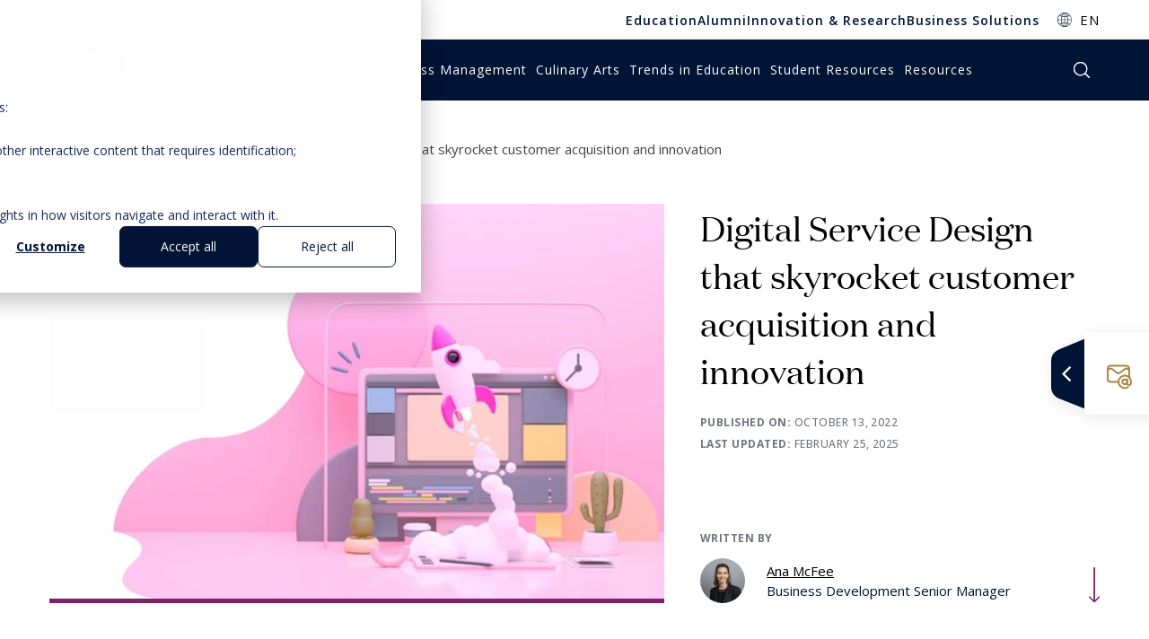

--- FILE ---
content_type: text/html; charset=UTF-8
request_url: https://hospitalityinsights.ehl.edu/digital-service-design
body_size: 22620
content:
<!doctype html><html lang="en"><head>
  <meta charset="utf-8">
  <title>Digital Service Design that skyrocket customer acquisition and innovation</title>
  
  <link rel="shortcut icon" href="https://hospitalityinsights.ehl.edu/hubfs/favicon-32x32.png">
  
  <meta name="description" content="Customer-centric businesses are 60% more profitable than firms that lack this approach, here's how to turn digital service design concepts into a reality. ">
  
  
    <link rel="canonical" href="https://hospitalityinsights.ehl.edu/digital-service-design">
  
  
  
  
  <script src="https://code.jquery.com/jquery-3.5.1.min.js"></script>
  
  <meta name="viewport" content="width=device-width, initial-scale=1">

    
    <meta property="og:description" content="Customer-centric businesses are 60% more profitable than firms that lack this approach, here's how to turn digital service design concepts into a reality. ">
    <meta property="og:title" content="Digital Service Design that skyrocket customer acquisition and innovation">
    <meta name="twitter:description" content="Customer-centric businesses are 60% more profitable than firms that lack this approach, here's how to turn digital service design concepts into a reality. ">
    <meta name="twitter:title" content="Digital Service Design that skyrocket customer acquisition and innovation">

    

    
    <style>
a.cta_button{-moz-box-sizing:content-box !important;-webkit-box-sizing:content-box !important;box-sizing:content-box !important;vertical-align:middle}.hs-breadcrumb-menu{list-style-type:none;margin:0px 0px 0px 0px;padding:0px 0px 0px 0px}.hs-breadcrumb-menu-item{float:left;padding:10px 0px 10px 10px}.hs-breadcrumb-menu-divider:before{content:'›';padding-left:10px}.hs-featured-image-link{border:0}.hs-featured-image{float:right;margin:0 0 20px 20px;max-width:50%}@media (max-width: 568px){.hs-featured-image{float:none;margin:0;width:100%;max-width:100%}}.hs-screen-reader-text{clip:rect(1px, 1px, 1px, 1px);height:1px;overflow:hidden;position:absolute !important;width:1px}
</style>

<link rel="stylesheet" href="https://hospitalityinsights.ehl.edu/hubfs/hub_generated/template_assets/1/145295731085/1757488730063/template_main.min.css">
    <script type="application/ld+json">
{
  "mainEntityOfPage" : {
    "@type" : "WebPage",
    "@id" : "https://hospitalityinsights.ehl.edu/digital-service-design"
  },
  "author" : {
    "name" : "Ana McFee",
    "url" : "https://hospitalityinsights.ehl.edu/author/ana-mcfee",
    "@type" : "Person"
  },
  "headline" : "Digital Service Design that skyrocket customer acquisition and innovation",
  "datePublished" : "2022-10-13T16:00:00.000Z",
  "dateModified" : "2023-11-23T10:09:14.511Z",
  "publisher" : {
    "name" : "EHL Holding SA",
    "logo" : {
      "url" : "https://hospitalityinsights.ehl.edu/hubfs/web/logos/Logo_encapsulated_blue_white_web.png",
      "@type" : "ImageObject"
    },
    "@type" : "Organization"
  },
  "@context" : "https://schema.org",
  "@type" : "BlogPosting",
  "image" : [ "https://hospitalityinsights.ehl.edu/hubfs/Digital%20Service%20Design.jpg" ]
}
</script>


    

<!-- Step 2: Consent defaults (before GTM) -->
<script>
window.dataLayer = window.dataLayer || [];
function gtag(){ dataLayer.push(arguments); }

gtag('consent', 'default', {
  analytics_storage: 'denied',
  ad_storage: 'denied',
  ad_user_data: 'denied',
  ad_personalization: 'denied',

});
</script>

<!-- Step 3: HubSpot → Consent Mode updates -->
<script>
var _hsp = window._hsp = window._hsp || [];
_hsp.push(['addPrivacyConsentListener', function(consent) {
  var hasAnalyticsConsent = !!(consent && (consent.allowed || (consent.categories && consent.categories.analytics)));
  var hasAdsConsent       = !!(consent && (consent.allowed || (consent.categories && consent.categories.advertising))); // 'advertising'

  gtag('consent', 'update', {
    ad_storage:          hasAdsConsent ? 'granted' : 'denied',
    analytics_storage:   hasAnalyticsConsent ? 'granted' : 'denied',
    ad_user_data:        hasAdsConsent ? 'granted' : 'denied',
    ad_personalization:  hasAdsConsent ? 'granted' : 'denied'
  });
}]);
</script>

<!-- Step 4: GTM (separate script tag; do not nest inside another <script>) -->
<script>
(function(w,d,s,l,i){w[l]=w[l]||[];w[l].push({'gtm.start':
new Date().getTime(),event:'gtm.js'});var f=d.getElementsByTagName(s)[0],
j=d.createElement(s),dl=l!='dataLayer'?'&l='+l:'';j.async=true;j.src=
'https://www.googletagmanager.com/gtm.js?id='+i+dl;f.parentNode.insertBefore(j,f);
})(window,document,'script','dataLayer','GTM-5NJW7BNP');
</script>

<link rel="amphtml" href="https://hospitalityinsights.ehl.edu/digital-service-design?hs_amp=true">

<meta property="og:image" content="https://hospitalityinsights.ehl.edu/hubfs/Digital%20Service%20Design.jpg">
<meta property="og:image:width" content="1920">
<meta property="og:image:height" content="1080">
<meta property="og:image:alt" content="Digital Service Design">
<meta name="twitter:image" content="https://hospitalityinsights.ehl.edu/hubfs/Digital%20Service%20Design.jpg">
<meta name="twitter:image:alt" content="Digital Service Design">

<meta property="og:url" content="https://hospitalityinsights.ehl.edu/digital-service-design">
<meta name="twitter:card" content="summary_large_image">

<link rel="canonical" href="https://hospitalityinsights.ehl.edu/digital-service-design">

<meta property="og:type" content="article">
<link rel="alternate" type="application/rss+xml" href="https://hospitalityinsights.ehl.edu/rss.xml">
<meta name="twitter:domain" content="hospitalityinsights.ehl.edu">
<script src="//platform.linkedin.com/in.js" type="text/javascript">
    lang: en_US
</script>

<meta http-equiv="content-language" content="en">






<meta name="generator" content="HubSpot"></head>

<body class="test2">
  <div itemscope itemtype="http://schema.org/Article" class="body-wrapper   hs-content-id-146508435579 hs-blog-post hs-content-path-digital-service-design hs-content-name-digital-service-design-that-skyrocket-customer-acq hs-blog-name-ehl-hospitality-insights hs-blog-id-145293114487">
    <div class="wrapper-header">
      
      
      <div id="hs_cos_wrapper_header-resources" class="hs_cos_wrapper hs_cos_wrapper_widget hs_cos_wrapper_type_module" style="" data-hs-cos-general-type="widget" data-hs-cos-type="module"><!-- module html  -->
<header class="global-header-wrapper resources two_navbars">
    <nav class="top-navbar navbar navbar-expand-lg">
        <div class="container">
            <div class="navbar-collapse collapse navbar-nav">
                <div class="top-menu">
                    <span id="hs_cos_wrapper_header-resources_" class="hs_cos_wrapper hs_cos_wrapper_widget hs_cos_wrapper_type_menu" style="" data-hs-cos-general-type="widget" data-hs-cos-type="menu"><div id="hs_menu_wrapper_header-resources_" class="hs-menu-wrapper active-branch flyouts hs-menu-flow-horizontal" role="navigation" data-sitemap-name="default" data-menu-id="30206410685" aria-label="Navigation Menu">
 <ul role="menu">
  <li class="hs-menu-item hs-menu-depth-1" role="none"><a href="https://www.ehlgroup.com/en/education" role="menuitem">Education</a></li>
  <li class="hs-menu-item hs-menu-depth-1" role="none"><a href="https://www.ehlgroup.com/en/alumni" role="menuitem">Alumni</a></li>
  <li class="hs-menu-item hs-menu-depth-1" role="none"><a href="https://www.ehlgroup.com/en/innovation-research" role="menuitem">Innovation &amp; Research</a></li>
  <li class="hs-menu-item hs-menu-depth-1" role="none"><a href="https://www.ehlgroup.com/en/business-solutions" role="menuitem">Business Solutions</a></li>
 </ul>
</div></span>
                </div>
                <div class="options-row">
                    
                    
                    <div class="option option-dropdown pr-0">
                        <div class="dropdown d-inline-block m-0">
                            <a class="dropdown-toggle text-decoration-none" href="#" role="button" id="dropdownMenuLink" data-toggle="dropdown" aria-haspopup="true" aria-expanded="false">EN</a>
                            <div class="dropdown-menu" aria-labelledby="dropdownMenuLink">
                                <span id="hs_cos_wrapper_header-resources_language_switcher" class="hs_cos_wrapper hs_cos_wrapper_widget hs_cos_wrapper_type_language_switcher" style="" data-hs-cos-general-type="widget" data-hs-cos-type="language_switcher"></span>
                                
                                <div class="lang_switcher_class">
                                    <div class="globe_class" onclick="">
                                        <ul class="lang_list_class">
                                            <li>
                                                <a class="lang_switcher_link" data-language="de" lang="de" href="https://hospitalityinsights.ehl.edu/de">DE</a>
                                            </li>
                                            <li>
                                                <a class="lang_switcher_link" data-language="fr" lang="fr" href="https://hospitalityinsights.ehl.edu/fr">FR</a>
                                            </li>
                                        </ul>
                                    </div>
                                </div>
                                
                            </div>
                        </div>
                    </div>
                    
                </div>
                
            </div>
        </div>
    </nav>
    <nav class="bottom-navbar navbar navbar-expand-lg navbar-dark">
        <div class="container">
            <a href="/" class="logo">
                <span>Logo Hospitality Insights</span>
                <svg class="header-logo" version="1.1" xmlns="http://www.w3.org/2000/svg" xmlns:xlink="http://www.w3.org/1999/xlink" x="0px" y="0px" viewbox="0 0 325.6 145" style="enable-background:new 0 0 325.6 145;" xml:space="preserve">
                    <g>
                        <g>
                            <g>
                                <polygon class="st0" points="91.2,57.8 77.1,71.9 95.2,71.9 109.3,57.8 			" />
                                <polygon class="st0" points="44.2,71.9 62.3,71.9 93.3,40.9 75.2,40.9 			" />
                                <polygon class="st0" points="59.9,23.8 11.8,71.9 29.9,71.9 78,23.8 			" />
                            </g>
                            <path class="st0" d="M60.7,3.7c23.9,0.2,43.7,16.6,48.6,37h10.9C110.9,18.5,87.9,1.5,60.7,1.5c-27.3,0-50.6,17-59.8,39.2h10.8
                    C16.6,20.3,36.8,3.9,60.7,3.7z" />
                        </g>
                        <g>
                            <path class="st0" d="M260.2,11.7h-17.6c3.4,2,3.4,5.8,3.4,7.9v19.2h-32.3V19.6c0-2.1,0-6,3.4-7.9h-17.6c3.4,2,3.4,5.8,3.4,7.9V64
                    c0,2.1,0,6-3.4,7.9H217c-3.4-2-3.4-5.8-3.4-7.9V43.3h32.3V64c0,2.1,0,6-3.4,7.9h17.6c-3.4-2-3.4-5.8-3.4-7.9V19.6
                    C256.8,17.5,256.8,13.6,260.2,11.7" />
                            <path class="st0" d="M153.1,43.3h23.1v-4.5h-23.1V16.2h31.1v-4.6h-45.4c3.4,2,3.4,5.8,3.4,7.9V64c0,2.1,0,6-3.4,7.9h45.4v-4.5
                    h-31.1V43.3z" />
                            <path class="st0" d="M320.7,67.6h-31.1v-48c0-2.1,0-6,3.4-7.9h-17.7c3.4,2,3.4,5.8,3.4,7.9v44.3c0,2.1,0,6-3.4,7.9h45.4
                    L320.7,67.6z" />
                        </g>
                        <g>
                            <path class="st0" d="M143.2,131.5v-31.4h3.8v31.4H143.2z" />
                            <path class="st0" d="M174.8,131.5v-15.2c0-1.9-0.5-3.4-1.4-4.3s-2.4-1.4-4.3-1.4c-2.6,0-4.5,0.7-5.7,2s-1.8,3.5-1.8,6.6v12.4h-3.8
                    V108h3.1l0.6,3.2h0.2c0.8-1.2,1.8-2.1,3.2-2.7s2.9-1,4.6-1c3,0,5.2,0.7,6.7,2.1s2.3,3.6,2.3,6.6v15.4L174.8,131.5L174.8,131.5z" />
                            <path class="st0" d="M204.6,125.1c0,2.2-0.9,3.9-2.6,5.1c-1.7,1.2-4.1,1.8-7.2,1.8c-3.3,0-5.9-0.5-7.7-1.5v-3.3
                    c1.2,0.6,2.5,1,3.8,1.4c1.4,0.3,2.7,0.5,3.9,0.5c2,0,3.5-0.3,4.5-0.9c1.1-0.6,1.6-1.5,1.6-2.7c0-0.9-0.4-1.7-1.3-2.4
                    s-2.5-1.4-4.9-2.3c-2.3-0.8-3.9-1.5-4.9-2.1s-1.7-1.3-2.2-2.1s-0.7-1.7-0.7-2.8c0-1.9,0.8-3.4,2.5-4.5c1.6-1.1,3.9-1.7,6.8-1.7
                    c2.7,0,5.3,0.5,7.8,1.5l-1.3,2.9c-2.5-1-4.7-1.5-6.8-1.5c-1.8,0-3.1,0.3-4,0.8s-1.4,1.3-1.4,2.2c0,0.6,0.2,1.2,0.5,1.6
                    s0.9,0.9,1.6,1.3s2.2,1,4.3,1.7c2.9,1,4.9,2,6,3.1C204.1,122.2,204.6,123.5,204.6,125.1z" />
                            <path class="st0" d="M212.7,101.5c0-0.8,0.2-1.4,0.6-1.8c0.4-0.4,1-0.6,1.6-0.6s1.1,0.2,1.6,0.6c0.4,0.4,0.7,1,0.7,1.8
                    s-0.2,1.4-0.7,1.8c-0.4,0.4-1,0.6-1.6,0.6s-1.2-0.2-1.6-0.6C213,102.9,212.7,102.3,212.7,101.5z M216.8,131.5H213v-23.6h3.8V131.5
                    z" />
                            <path class="st0" d="M247.4,107.9v2.3l-4.6,0.5c0.4,0.5,0.8,1.2,1.1,2s0.5,1.7,0.5,2.7c0,2.3-0.8,4.1-2.5,5.5s-3.9,2.1-6.8,2.1
                    c-0.7,0-1.4-0.1-2.1-0.2c-1.6,0.8-2.4,1.8-2.4,3c0,0.6,0.3,1.1,0.8,1.4c0.6,0.3,1.5,0.5,2.9,0.5h4.4c2.7,0,4.7,0.5,6.2,1.6
                    c1.4,1.1,2.2,2.6,2.2,4.7c0,2.6-1.1,4.6-3.3,6s-5.4,2.1-9.6,2.1c-3.2,0-5.7-0.6-7.5-1.7c-1.8-1.1-2.6-2.8-2.6-4.9
                    c0-1.4,0.5-2.7,1.4-3.7s2.3-1.8,4.1-2.1c-0.6-0.3-1.2-0.7-1.6-1.3c-0.4-0.6-0.6-1.2-0.6-2c0-0.9,0.2-1.6,0.7-2.3
                    c0.5-0.6,1.2-1.3,2.3-1.9c-1.3-0.5-2.3-1.4-3.1-2.6s-1.2-2.6-1.2-4.1c0-2.6,0.8-4.6,2.4-6c1.6-1.4,3.9-2.1,6.9-2.1
                    c1.3,0,2.5,0.1,3.5,0.4L247.4,107.9L247.4,107.9z M227.6,135.4c0,1.3,0.6,2.2,1.7,2.9s2.8,1,4.9,1c3.2,0,5.5-0.4,7-1.3
                    c1.5-0.9,2.3-2.1,2.3-3.6c0-1.3-0.4-2.2-1.2-2.7s-2.4-0.7-4.7-0.7H233c-1.7,0-3,0.4-4,1.2C228.1,132.9,227.6,134,227.6,135.4z
                        M229.7,115.5c0,1.6,0.5,2.9,1.5,3.7c1,0.8,2.3,1.3,4.1,1.3c3.7,0,5.5-1.7,5.5-5.1c0-3.5-1.9-5.3-5.6-5.3c-1.8,0-3.1,0.5-4.1,1.4
                    C230.1,112.3,229.7,113.7,229.7,115.5z" />
                            <path class="st0" d="M271.8,131.5v-15.2c0-1.9-0.5-3.4-1.4-4.3s-2.4-1.4-4.3-1.4c-2.6,0-4.5,0.7-5.7,2s-1.8,3.6-1.8,6.6v12.3h-3.8
                    V98h3.8v10.1c0,1.2-0.1,2.2-0.2,3h0.2c0.7-1.1,1.8-2,3.2-2.7c1.4-0.7,2.9-1,4.7-1c3,0,5.3,0.7,6.8,2.1s2.3,3.5,2.3,6.5v15.4h-3.8
                    V131.5z" />
                            <path class="st0" d="M293.6,129c0.7,0,1.3,0,1.9-0.1s1.1-0.2,1.5-0.3v2.7c-0.4,0.2-1,0.3-1.8,0.5s-1.5,0.2-2.1,0.2
                    c-4.8,0-7.2-2.4-7.2-7.2v-14h-3.6V109l3.6-1.5l1.6-5h2.2v5.5h7.2v2.8h-7.2v13.9c0,1.4,0.4,2.5,1.1,3.3
                    C291.4,128.6,292.4,129,293.6,129z" />
                            <path class="st0" d="M320.3,125.1c0,2.2-0.9,3.9-2.6,5.1s-4.1,1.8-7.2,1.8c-3.3,0-5.9-0.5-7.7-1.5v-3.3c1.2,0.6,2.5,1,3.8,1.4
                    s2.7,0.5,3.9,0.5c2,0,3.5-0.3,4.5-0.9c1.1-0.6,1.6-1.5,1.6-2.7c0-0.9-0.4-1.7-1.3-2.4s-2.5-1.4-4.9-2.3c-2.3-0.8-3.9-1.5-4.9-2.1
                    s-1.7-1.3-2.2-2.1c-0.5-0.8-0.7-1.7-0.7-2.8c0-1.9,0.8-3.4,2.5-4.5c1.6-1.1,3.9-1.7,6.8-1.7c2.7,0,5.3,0.5,7.8,1.5l-1.3,2.9
                    c-2.5-1-4.7-1.5-6.8-1.5c-1.8,0-3.1,0.3-4,0.8s-1.4,1.3-1.4,2.2c0,0.6,0.2,1.2,0.5,1.6s0.9,0.9,1.6,1.3c0.8,0.4,2.2,1,4.3,1.7
                    c2.9,1,4.9,2,6,3.1C319.7,122.2,320.3,123.5,320.3,125.1z" />
                        </g>
                    </g>
                    <g>
                        <g>
                            <g>
                                <polygon class="st0" points="-430.4,-762.3 -452.6,-740.1 -424.1,-740.1 -401.9,-762.3 			" />
                                <polygon class="st0" points="-504.5,-740.1 -476,-740.1 -427.2,-788.9 -455.7,-788.9 			" />
                                <polygon class="st0" points="-479.8,-815.9 -555.5,-740.1 -527,-740.1 -451.3,-815.9 			" />
                            </g>
                            <path class="st0" d="M-478.5-847.5c37.6,0.3,68.9,26.2,76.6,58.3h17.2c-14.6-35-50.8-61.7-93.8-61.7s-79.6,26.7-94.2,61.7h17.1
                    C-547.9-821.3-516.1-847.2-478.5-847.5z" />
                        </g>
                        <g>
                            <path class="st0" d="M-164.3-835H-192c5.3,3.1,5.3,9.1,5.3,12.5v30.2h-50.9v-30.2c0-3.4,0-9.4,5.3-12.5H-260
                    c5.3,3.1,5.3,9.1,5.3,12.5v69.8c0,3.4,0,9.4-5.3,12.5h27.8c-5.3-3.1-5.3-9.1-5.3-12.5v-32.6h50.9v32.6c0,3.4,0,9.4-5.3,12.5h27.8
                    c-5.3-3.1-5.3-9.1-5.3-12.5v-69.8C-169.6-825.8-169.6-831.9-164.3-835" />
                            <path class="st0" d="M-332.9-785.2h36.4v-7.1h-36.4v-35.5h49.1v-7.2h-71.5c5.4,3.1,5.4,9.1,5.4,12.5v69.8c0,3.3,0,9.4-5.4,12.5
                    h71.5v-7.1h-49.1V-785.2z" />
                            <path class="st0" d="M-68.9-746.9h-49v-75.7c0-3.4,0-9.4,5.4-12.5h-27.9c5.4,3.1,5.4,9.1,5.4,12.5v69.8c0,3.4,0,9.4-5.4,12.5h71.5
                    L-68.9-746.9z" />
                        </g>

                        <text transform="matrix(1.0526 0 0 1 -355.668 -646.2743)" class="st0" style="font-family:'OpenSans'; font-size:69.35px; letter-spacing:1.9;">Insights</text>
                    </g>
                </svg>
            </a>
            <div id="nav">
                <div class="main-nav navbar-collapse justify-content-end">
                    
                    <div class="menu-nav">
                        <nav>
                            <ul>
                                
                                <li class="category-hospitality-industry parent-item">
                                    
                                        <a href="https://hospitalityinsights.ehl.edu/tag/hospitality-industry" class="menu-nav-item"><span>Hospitality Industry</span></a>
                                    
                                    
                                    <div class="sub-menu">
                                        <div class="contain-sub-menu">
                                            <div class="wrapper-links">
                                                <ul>
                                                    
                                                    <li>
                                                        
                                                            <a href="https://hospitalityinsights.ehl.edu/tag/innovation-change-management">Innovation Management</a>
                                                        
                                                    </li>
                                                    
                                                    <li>
                                                        
                                                            <a href="https://hospitalityinsights.ehl.edu/tag/hotel-management">Hotel management</a>
                                                        
                                                    </li>
                                                    
                                                    <li>
                                                        
                                                            <a href="https://hospitalityinsights.ehl.edu/tag/hospitality-expertise-education">Hospitality Expertise</a>
                                                        
                                                    </li>
                                                    
                                                    <li>
                                                        
                                                            <a href="https://hospitalityinsights.ehl.edu/tag/luxury">Luxury</a>
                                                        
                                                    </li>
                                                    
                                                    <li>
                                                        
                                                            <a href="https://hospitalityinsights.ehl.edu/tag/interview">Interview</a>
                                                        
                                                    </li>
                                                    
                                                    <li>
                                                        
                                                            <a href="https://hospitalityinsights.ehl.edu/tag/travel-tourism">Travel &amp; tourism</a>
                                                        
                                                    </li>
                                                    
                                                    <li>
                                                        
                                                            <a href="https://hospitalityinsights.ehl.edu/tag/healthcare">Healthcare</a>
                                                        
                                                    </li>
                                                    
                                                </ul>
                                            </div>
                                            <div class="wrapper-form">
                                                
                                                    <p class="title">Subscribe to EHL Insights</p>
                                                
                                                
                                                    <p class="text">EHL Insights is a central source of actionable insights into the World of Hospitality, Business &amp; Education.</p>
                                                
                                                
                                                <a onclick="dataLayer.push({'event':'gtm.click', 'buttonType':'','buttonAction':'', 'buttonContent':'', 'buttonValue':''})" href="https://hospitalityinsights.ehl.edu/subscriptions" class="btn btn-gold ">Subscribe</a>
                                                
                                            </div>
                                        </div>
                                    </div>
                                    
                                </li>
                                
                                <li class="category-business-management parent-item">
                                    
                                        <a href="https://hospitalityinsights.ehl.edu/tag/business-management" class="menu-nav-item"><span>Business Management</span></a>
                                    
                                    
                                    <div class="sub-menu">
                                        <div class="contain-sub-menu">
                                            <div class="wrapper-links">
                                                <ul>
                                                    
                                                    <li>
                                                        
                                                            <a href="https://hospitalityinsights.ehl.edu/tag/economics-finance">Economics &amp; Finance</a>
                                                        
                                                    </li>
                                                    
                                                    <li>
                                                        
                                                            <a href="https://hospitalityinsights.ehl.edu/tag/hr-business-transformation">HR &amp; Transformation</a>
                                                        
                                                    </li>
                                                    
                                                    <li>
                                                        
                                                            <a href="https://hospitalityinsights.ehl.edu/tag/leadership">Leadership</a>
                                                        
                                                    </li>
                                                    
                                                    <li>
                                                        
                                                            <a href="https://hospitalityinsights.ehl.edu/tag/digital-technology">Digital &amp; technology</a>
                                                        
                                                    </li>
                                                    
                                                    <li>
                                                        
                                                            <a href="https://hospitalityinsights.ehl.edu/tag/interview">Interview</a>
                                                        
                                                    </li>
                                                    
                                                    <li>
                                                        
                                                            <a href="https://hospitalityinsights.ehl.edu/tag/sales-marketing">Sales &amp; marketing</a>
                                                        
                                                    </li>
                                                    
                                                    <li>
                                                        
                                                            <a href="https://hospitalityinsights.ehl.edu/tag/customer-experience-design">Customer Experience</a>
                                                        
                                                    </li>
                                                    
                                                    <li>
                                                        
                                                            <a href="https://hospitalityinsights.ehl.edu/tag/sustainability">Sustainability</a>
                                                        
                                                    </li>
                                                    
                                                </ul>
                                            </div>
                                            <div class="wrapper-form">
                                                
                                                    <p class="title">Subscribe to EHL Insights</p>
                                                
                                                
                                                    <p class="text">EHL Insights is a central source of actionable insights into the World of Hospitality, Business &amp; Education.</p>
                                                
                                                
                                                <a onclick="dataLayer.push({'event':'gtm.click', 'buttonType':'','buttonAction':'', 'buttonContent':'', 'buttonValue':''})" href="https://hospitalityinsights.ehl.edu/subscriptions" class="btn btn-gold ">Subscribe</a>
                                                
                                            </div>
                                        </div>
                                    </div>
                                    
                                </li>
                                
                                <li class="category-culinary-arts parent-item">
                                    
                                        <a href="https://hospitalityinsights.ehl.edu/tag/culinary-arts" class="menu-nav-item"><span>Culinary Arts</span></a>
                                    
                                    
                                    <div class="sub-menu">
                                        <div class="contain-sub-menu">
                                            <div class="wrapper-links">
                                                <ul>
                                                    
                                                    <li>
                                                        
                                                            <a href="https://hospitalityinsights.ehl.edu/tag/gastronomy">Gastronomy</a>
                                                        
                                                    </li>
                                                    
                                                    <li>
                                                        
                                                            <a href="https://hospitalityinsights.ehl.edu/tag/food-beverage">Food &amp; beverage</a>
                                                        
                                                    </li>
                                                    
                                                    <li>
                                                        
                                                            <a href="https://hospitalityinsights.ehl.edu/tag/restaurant-management">Restaurant management</a>
                                                        
                                                    </li>
                                                    
                                                    <li>
                                                        
                                                            <a href="https://hospitalityinsights.ehl.edu/tag/customer-experience-design">Customer Experience</a>
                                                        
                                                    </li>
                                                    
                                                    <li>
                                                        
                                                            <a href="https://hospitalityinsights.ehl.edu/tag/luxury">Luxury</a>
                                                        
                                                    </li>
                                                    
                                                    <li>
                                                        
                                                            <a href="https://hospitalityinsights.ehl.edu/tag/recipe">Recipe</a>
                                                        
                                                    </li>
                                                    
                                                    <li>
                                                        
                                                            <a href="https://hospitalityinsights.ehl.edu/tag/wine">Wine</a>
                                                        
                                                    </li>
                                                    
                                                </ul>
                                            </div>
                                            <div class="wrapper-form">
                                                
                                                    <p class="title">Subscribe to EHL Insights</p>
                                                
                                                
                                                    <p class="text">EHL Insights is a central source of actionable insights into the World of Hospitality, Business &amp; Education.</p>
                                                
                                                
                                                <a onclick="dataLayer.push({'event':'gtm.click', 'buttonType':'','buttonAction':'', 'buttonContent':'', 'buttonValue':''})" href="https://hospitalityinsights.ehl.edu/subscriptions" class="btn btn-gold ">Subscribe</a>
                                                
                                            </div>
                                        </div>
                                    </div>
                                    
                                </li>
                                
                                <li class="category-trends-in-education parent-item">
                                    
                                        <a href="https://hospitalityinsights.ehl.edu/tag/trends-in-education" class="menu-nav-item"><span>Trends in Education</span></a>
                                    
                                    
                                    <div class="sub-menu">
                                        <div class="contain-sub-menu">
                                            <div class="wrapper-links">
                                                <ul>
                                                    
                                                    <li>
                                                        
                                                            <a href="https://hospitalityinsights.ehl.edu/tag/training-education">Training &amp; education</a>
                                                        
                                                    </li>
                                                    
                                                    <li>
                                                        
                                                            <a href="https://hospitalityinsights.ehl.edu/tag/hr-business-transformation">HR &amp; Transformation</a>
                                                        
                                                    </li>
                                                    
                                                    <li>
                                                        
                                                            <a href="https://hospitalityinsights.ehl.edu/tag/business-strategy">Business strategy</a>
                                                        
                                                    </li>
                                                    
                                                    <li>
                                                        
                                                            <a href="https://hospitalityinsights.ehl.edu/tag/sales-marketing">Sales &amp; marketing</a>
                                                        
                                                    </li>
                                                    
                                                    <li>
                                                        
                                                            <a href="https://hospitalityinsights.ehl.edu/tag/digital-technology">Digital &amp; technology</a>
                                                        
                                                    </li>
                                                    
                                                    <li>
                                                        
                                                            <a href="https://hospitalityinsights.ehl.edu/tag/innovation-change-management">Innovation Management</a>
                                                        
                                                    </li>
                                                    
                                                </ul>
                                            </div>
                                            <div class="wrapper-form">
                                                
                                                    <p class="title">Subscribe to EHL Insights</p>
                                                
                                                
                                                    <p class="text">EHL Insights is a central source of actionable insights into the World of Hospitality, Business &amp; Education.</p>
                                                
                                                
                                                <a onclick="dataLayer.push({'event':'gtm.click', 'buttonType':'','buttonAction':'', 'buttonContent':'', 'buttonValue':''})" href="https://hospitalityinsights.ehl.edu/subscriptions" class="btn btn-gold ">Subscribe</a>
                                                
                                            </div>
                                        </div>
                                    </div>
                                    
                                </li>
                                
                                <li class="category-student-resources parent-item">
                                    
                                        <a href="https://hospitalityinsights.ehl.edu/tag/student-resources" class="menu-nav-item"><span>Student Resources</span></a>
                                    
                                    
                                    <div class="sub-menu">
                                        <div class="contain-sub-menu">
                                            <div class="wrapper-links">
                                                <ul>
                                                    
                                                    <li>
                                                        
                                                            <a href="https://hospitalityinsights.ehl.edu/tag/business-strategy">Business strategy</a>
                                                        
                                                    </li>
                                                    
                                                    <li>
                                                        
                                                            <a href="https://hospitalityinsights.ehl.edu/tag/student-experience">Student Experience</a>
                                                        
                                                    </li>
                                                    
                                                    <li>
                                                        
                                                            <a href="https://hospitalityinsights.ehl.edu/tag/study-abroad">Study abroad</a>
                                                        
                                                    </li>
                                                    
                                                    <li>
                                                        
                                                            <a href="https://hospitalityinsights.ehl.edu/tag/hospitality-expertise-education">Hospitality Expertise</a>
                                                        
                                                    </li>
                                                    
                                                </ul>
                                            </div>
                                            <div class="wrapper-form">
                                                
                                                    <p class="title">Subscribe to EHL Insights</p>
                                                
                                                
                                                    <p class="text">EHL Insights is a central source of actionable insights into the World of Hospitality, Business &amp; Education.</p>
                                                
                                                
                                                <a onclick="dataLayer.push({'event':'gtm.click', 'buttonType':'','buttonAction':'', 'buttonContent':'', 'buttonValue':''})" href="https://hospitalityinsights.ehl.edu/subscriptions" class="btn btn-gold ">Subscribe</a>
                                                
                                            </div>
                                        </div>
                                    </div>
                                    
                                </li>
                                
                                <li class="category- parent-item">
                                    
                                        <a href="https://hospitalityinsights.ehl.edu/resources" class="menu-nav-item"><span>Resources</span></a>
                                    
                                    
                                    <div class="sub-menu">
                                        <div class="contain-sub-menu">
                                            <div class="wrapper-links">
                                                <ul>
                                                    
                                                    <li>
                                                        
                                                            <a href="https://hospitalityinsights.ehl.edu/resources/videos">Videos</a>
                                                        
                                                    </li>
                                                    
                                                    <li>
                                                        
                                                            <a href="https://hospitalityinsights.ehl.edu/resources/reports-case-studies">Reports &amp; case studies</a>
                                                        
                                                    </li>
                                                    
                                                    <li>
                                                        
                                                            <a href="https://hospitalityinsights.ehl.edu/resources/podcasts">Podcasts</a>
                                                        
                                                    </li>
                                                    
                                                </ul>
                                            </div>
                                            <div class="wrapper-form">
                                                
                                                    <p class="title">Subscribe to EHL Insights</p>
                                                
                                                
                                                    <p class="text">EHL Insights is a central source of actionable insights into the World of Hospitality, Business &amp; Education.</p>
                                                
                                                
                                                <a onclick="dataLayer.push({'event':'gtm.click', 'buttonType':'','buttonAction':'', 'buttonContent':'', 'buttonValue':''})" href="https://hospitalityinsights.ehl.edu/subscriptions" class="btn btn-gold ">Subscribe</a>
                                                
                                            </div>
                                        </div>
                                    </div>
                                    
                                </li>
                                
                            </ul>
                        </nav>
                    </div>
                    
                    <div class="menu-lang-mobile">
                        <span id="hs_cos_wrapper_header-resources_language_switcher" class="hs_cos_wrapper hs_cos_wrapper_widget hs_cos_wrapper_type_language_switcher" style="" data-hs-cos-general-type="widget" data-hs-cos-type="language_switcher"></span>
                    </div>
                </div>
                <div class="secondary-nav">
                    <!-- Completed in responsive -->
                </div>
            </div>
            <span class="search-btn" role="button">search</span>
            <button class="burger-btn" type="button">
                <span class="navbar-toggler-icon">Burger button</span>
            </button>
        </div>
    </nav>
    <div class="search-wrapper">
        <div class="container">
            <form>
                <input type="text" id="search_input" class="hs-search-field__input" name="term" autocomplete="off" aria-label="" placeholder="SEARCH">
                <input type="hidden" name="type" value="BLOG_POST">
                <button class="search-button" type="button">Search</button>
            </form>
        </div>
    </div>
</header></div>

      
    </div>
    <div class="wrapper-content test">
      <div class="btn-sticky">
        <a href="https://hospitalityinsights.ehl.edu/subscriptions" target="_blank" rel="noopener">
          Subscribe to EHL Insights
        </a>
      </div>
      










<section class="breadcrumb">
  <div class="container">
    <ul class="hs-breadcrumb-menu d-inline-block">
      <li class="hs-breadcrumb-menu-item first-crumb pl-0">
        <a href="/" class="hs-breadcrumb-label text-dark-taupe text-decoration-none">Home</a>
        <span class="hs-breadcrumb-menu-divider text-dark-taupe"></span>
      </li>
      <li class="hs-breadcrumb-menu-item">
        <a href="https://hospitalityinsights.ehl.edu/tag/business-management" class="hs-breadcrumb-label text-dark-taupe text-decoration-none">Business Management</a>
        <span class="hs-breadcrumb-menu-divider text-dark-taupe"></span>
      </li>
      <li class="hs-breadcrumb-menu-item last-crumb">
        <a href="https://hospitalityinsights.ehl.edu/digital-service-design" itemprop="url" class="hs-breadcrumb-label"> <span class="hs-breadcrumb-label"><span id="hs_cos_wrapper_name" class="hs_cos_wrapper hs_cos_wrapper_meta_field hs_cos_wrapper_type_text" style="" data-hs-cos-general-type="meta_field" data-hs-cos-type="text">Digital Service Design that skyrocket customer acquisition and innovation</span></span></a>
      </li>
    </ul>
  </div>
</section>

<section class="hero hero-single-post category-business-management">
  <div class="container">
    <div class="row">
      
      
      
      
      

      <figure class="ratio hero-single-post-img d-md-block bg-grey">
        <img itemprop="image" class="img-fluid" src="https://hospitalityinsights.ehl.edu/hs-fs/hubfs/Digital%20Service%20Design.jpg?width=700&amp;height=462&amp;name=Digital%20Service%20Design.jpg" alt="Digital Service Design" srcset="https://hospitalityinsights.ehl.edu/hs-fs/hubfs/Digital%20Service%20Design.jpg?width=340&amp;name=Digital%20Service%20Design.jpg 340w, https://hospitalityinsights.ehl.edu/hs-fs/hubfs/Digital%20Service%20Design.jpg?width=480&amp;name=Digital%20Service%20Design.jpg 480w, https://hospitalityinsights.ehl.edu/hs-fs/hubfs/Digital%20Service%20Design.jpg?width=700&amp;name=Digital%20Service%20Design.jpg 700w, https://hospitalityinsights.ehl.edu/hs-fs/hubfs/Digital%20Service%20Design.jpg?width=1050&amp;name=Digital%20Service%20Design.jpg 1050w" sizes="(max-width: 576px) 100vw,
                    (max-width: 992px) 480px,
                    700px" loading="lazy" decoding="async" width="700" height="462">
      </figure>
      

    </div>
    <div class="copy-wrapper">
      <div class="row">
        <div class="content-box ">
          <div class="bloc-title">              
            <h1 class="mb-0" itemprop="name"><span id="hs_cos_wrapper_name" class="hs_cos_wrapper hs_cos_wrapper_meta_field hs_cos_wrapper_type_text" style="" data-hs-cos-general-type="meta_field" data-hs-cos-type="text">Digital Service Design that skyrocket customer acquisition and innovation</span></h1>
            <div class="infos">
              
              <p class="date" style="padding-top:25px;">Published On: <span style="font-weight:500;">October 13, 2022</span></p> 
              
              
              <br>
              
            </div>  
            
            
            
            <div class="infos" style="padding-top:10px;">
              
              <p class="date">Last Updated: <span style="font-weight:500;">February 25, 2025</span><br></p>
              
            </div>    
            
          </div>
          <div class="author toppy">
            <div class="row">
              
              <div class="label">Written by</div>
              
              
              
              <div class="author" style="display:flex; align-items:center; width:100%;">
                <div class="row align-items-center">
                  <div class="col-md-2 col-sm-2 align-self-start" style="padding-left:0;">
                    <a href="https://hospitalityinsights.ehl.edu/author/ana-mcfee">
                      <img loading="lazy" class="author-photo img-fluid lazy rounded-circle mb-3 mb-md-0" src="https://hospitalityinsights.ehl.edu/hubfs/Ana-mcfee-WIL.png" alt="Ana McFee">
                    </a>
                  </div>
                  <div class="col-md-10 col-sm-10 text-left" style="padding-left:0;">
                    <div class="author-name">
                      <a href="https://hospitalityinsights.ehl.edu/author/ana-mcfee"><span itemprop="author" itemscope itemtype="http://schema.org/Person"><span itemprop="name">Ana McFee</span></span></a>
                    </div>
                    
                    <p class="text-dark-taupe">Business Development Senior Manager</p>
                    

                    
                    
                  </div>
                </div>
              </div>
            </div>
          </div>
          
          
          
          
          
          
          
          
          
          
          
          
          
          
          
          
          
          
          
          
          
          
          
          
          
          
          
          
          
          
          
          
          
          
          
          
          
          
          
          
          
          
          
          
          
          
          
          
          
          
          
          
          
          
          
          
          
          
          
          
          
          
          
          
          
          
          
          
          
          
          
          
          
          
          
          
          
          
          
          
          
          
          
          
          
          
          
          
          
          
          
          
          
          
          
          
          
          
          
          
          
          
          
          
          
          
          
          
          
          
          
          
          
          
          
          
          
          
          
          
          
          
          
          
          
          
          
          
          
          
          
          
          
          
          
          
          
          
          
          
          
          
          
          
          
          
          
          
          
          
          
          
          
          
          
          
          
          
          
          
          
          
          
          
          
          
          
          
          
          
          
          
          
          
          
          
          
          
          
          
          
          
          
          
          
          
          
          
          
          
          
          
          
          
          
          
          
          
          
          
          
          
          
          
          
          
          
          
          
          
          
          
          
          
          
          
          
          
          
          
          
          
          
          
          
          
          
          
          
          
          
          
          
          
          
          
          
          
          
          
          
          
          
          
          
          
          
          
          
          
          
          
          
          
          
          
          
          
          
          
          
          
          
          
          
          
          
          
          
          
          
          
          
          
          
          
          
          
          
          
          
          
          
          
          
          
          
          
          
          
          
          
          
          
          
          
          
          
          
          
          
          
          
          
          
          
          
          
          
          
          
          
          
          
          
          
          
          
          
          
          
          
          
          
          
          
          
          
          
          
          
          
          
          
          
          
          
          
          
          
          
          
          
          
          
          
          
          
          
          
          
          
          
          
          
          
          
          
          
          
          
          
          
          
          
          
          
          
          
          
          
          
          
          
          
          
          
          
          
          
          
          
          
          
          
          
          
          
          
          
          
          
          
          
          
          
          
          
          
          
          
          
          
          
          
          
          
          
          
          
          
          
          
          
          
          
          
          
          
          
          
          
          
          
          
          
          
          
          
          
          
          
          
          
          
          
          
          
          
          
          
          
          
          
          
          
          
          
          
          
          
          
          
          
          
          
          
          
          
          
          
          
          
          
          
          
          
          
          
          
          
          
          
          
          
          
          
          
          
          
          
          
          
          
          
          
          
          
          
          
          
          
          
          
          
          
          
          
          
          
          
          
          
          
          
          
          
          
          
          
          
          
          
          
          
          
          
          
          
          
          
          
          
          
          
          
          
          
          
          
          
          
          
          
          
          
          
          
          
          
          
          
          
          
          
          
          
          
          
          
          
          
          
          
          
          
          
          
          
          
          
          
          
          
          
          
          
          
          
          
          
          
          
          
          
          
          
          
          
          
          
          
          
          
          
          
          
          
          
          
          
          
          
          
          
          
          
          
          
          
          
          
          
          
          
          
          
          
          
          
          
          
          
          
          
          
          
          
          
          
          
          
          
          
          
          
          
          
          
          
          
          
          
          
          
          
          
          
          
          
          
          
          
          
          
          
          
          
          
          
          
          
          
          
          
          
          
          
          
          
          
          
          
          
          
          
          
          
          
          
          
          
          
          
          
          
          
          
          
          
          
          
          
          
          
          
          
          
          
          
          
          
          
          
          
          
          
          
          
          
          
          
          
          
          
          
          
          
          
          
          
          
          
          
          
          
          
          
          
          
          
          
          
          
          
          
          
          
          
          
          
          
          
          
          
          
          
          
          
          
          
          
          
          
          
          
          
          
          
          
          
          
          
          
          <div class="reviewer toppy" style="display:none;">
            

            
            
            
            
            
            
            
            
            
            
            
            
            
            
            
            
            
            
            
            
            
            
            
            
            
            
            
            
            
            
            
            
            
            
            
            
            
            
            
            
            
            
            
            
            
            
            
            
            
            
            
            
            
            
            
            
            
            
            
            
            
            
            
            
            
            
            
            
            
            
            
            
            
            
            
            
            
            
            
            
            
            
            
            
            
            
            
            
            
            
            
            
            
            
            
            
            
            
            
            
            
            
            
            
            
            
            
            
            
            
            
            
            
            
            
            
            
            
            
            
            
            
            
            
            
            
            
            
            
            
            
            
            
            
            
            
            
            
            
            
            
            
            
            
            
            
            
            
            
            
            
            
            
            
            
            
            
            
            
            
            
            
            
            
            
            
            
            
            
            
            
            
            
            
            
            
            
            
            
            
            
            
            
            
            
            
            
            
            
            
            
            
            
            
            
            
            
            
            
            
            
            
            
            
            
            
            
            
            
            
            
            
            
            
            
            
            
            
            
            
            
            
            
            
            
            
            
            
            
            
            
            
            
            
            
            
            
            
            
            
            
            
            
            
            
            
            
            
            
            
            
            
            
            
            
            
            
            
            
            
            
            
            
            
            
            
            
            
            
            
            
            
            
            
            
            
            
            
            
            
            
            
            
            
            
            
            
            
            
            
            
            
            
            
            
            
            
            
            
            
            
            
            
            
            
            
            
            
            
            
            
            
            
            
            
            
            
            
            
            
            
            
            
            
            
            
            
            
            
            
            
            
            
            
            
            
            
            
            
            
            
            
            
            
            
            
            
            
            
            
            
            
            
            
            
            
            
            
            
            
            
            
            
            
            
            
            
            
            
            
            
            
            
            
            
            
            
            
            
            
            
            
            
            
            
            
            
            
            
            
            
            
            
            
            
            
            
            
            
            
            
            
            
            
            
            
            
            
            
            
            
            
            
            
            
            
            
            
            
            
            
            
            
            
            
            
            
            
            
            
            
            
            
            
            
            
            
            
            
            
            
            
            
            
            
            
            
            
            
            
            
            
            
            
            
            
            
            
            
            
            
            
            
            
            
            
            
            
            
            
            
            
            
            
            
            
            
            
            
            
            
            
            
            
            
            
            
            
            
            
            
            
            
            
            
            
            
            
            
            
            
            
            
            
            
            
            
            
          </div>
        </div>
        <span class="btn-scroll" id="btn-scroll">scroll</span>
      </div>
    </div>
  </div>
</section>

<section class="post-body category-business-management">
  <div class="container">
    <div class="row justify-content-space-between">
      <div id="hs_cos_wrapper_blog-post-informations" class="hs_cos_wrapper hs_cos_wrapper_widget hs_cos_wrapper_type_module" style="" data-hs-cos-general-type="widget" data-hs-cos-type="module"><aside>
    <div class="bloc-summary ">
      <span class="line" id="line">line</span>
      <ul id="summary"></ul>
    </div>
    
    
    <div class="share">
      
        <p>Share:</p>
      
      <ul class="list-inline">
        <li class="list-inline-item ">
          <a href="http://www.facebook.com/sharer.php?u=https://hospitalityinsights.ehl.edu/digital-service-design" target="_blank" rel="noopener">
            <span>Facebook</span>
            <svg xmlns="http://www.w3.org/2000/svg" width="29" height="29" viewbox="0 0 29 29" fill="none">
              <path fill-rule="evenodd" clip-rule="evenodd" d="M16.0114 15.1369V23.0257H12.7474V15.1372H11.1167V12.4187H12.7474V10.7865C12.7474 8.56877 13.6682 7.25 16.2842 7.25H18.4622V9.96885H17.1008C16.0825 9.96885 16.0151 10.3487 16.0151 11.0578L16.0114 12.4184H18.4776L18.189 15.1369H16.0114Z" fill="#70747B" />
            </svg>
          </a>
        </li>
        <li class="list-inline-item">
          <a href="http://twitter.com/share?text=Digital%20Service%20Design%20that%20skyrocket%20customer%20acquisition%20and%20innovation&amp;url=https://hospitalityinsights.ehl.edu/digital-service-design&amp;via=EHLnews" target="_blank" rel="noopener">
            <span>Twitter</span>
            <svg xmlns="http://www.w3.org/2000/svg" width="29" height="29" viewbox="0 0 29 29" fill="none">
              <path d="M22 22L16.1341 13.8405L16.1441 13.8482L21.4331 8H19.6656L15.357 12.76L11.9355 8H7.30013L12.7766 15.6179L12.7759 15.6173L7 22H8.76745L13.5576 16.7042L17.3646 22H22ZM11.2352 9.27273L19.4655 20.7273H18.0649L9.82792 9.27273H11.2352Z" fill="#70747B" />
            </svg>
          </a>
        </li>
        <li class="list-inline-item">
          <a href="https://www.linkedin.com/shareArticle?mini=true&amp;url=https://hospitalityinsights.ehl.edu/digital-service-design" target="_blank" rel="noopener">
            <span>Linkedin</span>
            <svg xmlns="http://www.w3.org/2000/svg" width="30" height="29" viewbox="0 0 30 29" fill="none">
              <path fill-rule="evenodd" clip-rule="evenodd" d="M7.04421 12.0096H10.3302V21.8827H7.04421V12.0096ZM10.5468 8.95538C10.5255 7.98732 9.83325 7.25 8.70914 7.25C7.58502 7.25 6.8501 7.98732 6.8501 8.95538C6.8501 9.9034 7.56329 10.6619 8.66648 10.6619H8.68748C9.83325 10.6619 10.5468 9.9034 10.5468 8.95538ZM18.3975 11.7777C20.5599 11.7777 22.181 13.1891 22.181 16.2217L22.1808 21.8826H18.8949V16.6005C18.8949 15.2737 18.4194 14.3684 17.2299 14.3684C16.322 14.3684 15.7812 14.9788 15.5438 15.5683C15.4569 15.7795 15.4356 16.0738 15.4356 16.369V21.8829H12.1492C12.1492 21.8829 12.1925 12.9362 12.1492 12.0098H15.4356V13.4082C15.8717 12.7359 16.6528 11.7777 18.3975 11.7777Z" fill="#70747B" />
            </svg>
          </a>
        </li>
      </ul>
    </div>
    
  </aside>
  </div>
      <div class="content-wrapper">
        <div class="content-post-body category-business-management">
          <span id="hs_cos_wrapper_post_body" class="hs_cos_wrapper hs_cos_wrapper_meta_field hs_cos_wrapper_type_rich_text" style="" data-hs-cos-general-type="meta_field" data-hs-cos-type="rich_text"><p>Cutting-edge service design practices are among the driving forces behind behemoths like Nike, SAP, and Apple. Such customer-centric giants are <a href="https://www.deloitte.com/ie/en/services/consulting/research/customer-centricity.html">60% more profitable</a> than firms that lack this approach. The last decade has seen these giants' profit on investment surpassing that of all companies on the S&amp;P 500 index by a <a href="https://www.deloitte.com/ce/en/services.html">whopping 200%.</a>&nbsp;</p>
<p><!--more--></p>
<p>These statistics indicate that your company needs robust service and product designs to maintain long-lasting positive customer relations. Play your cards like a pro, and your existing customers will become brand ambassadors. What's more, expect a stream of referrals and revenue.&nbsp;The design process also converts your organization into an innovation powerhouse. As your teams master and employ new tools, they learn the benefits of research and observation. The employees can make hypotheses, verify them, and learn from mistakes and success.&nbsp;</p>
<p>The result is business success and profits, increasing opportunities for more innovations.&nbsp;</p>
<p>So, what is customer experience design? And how can you make your service roar above the internet clutter and noise to draw in more customers and innovation opportunities? Let's dive deeper.</p>
<h2 style="font-weight: normal;">What is CX design?</h2>
<p>First, what's a service? A service helps you do tasks such as watching a movie on your smartphone, renewing your license, or booking a bus seat.&nbsp;</p>
<p>So, a customer experience (CX) design connects the people, systems, and tools, delivering the complete experience in service. It involves employing guiding principles to build an end-to-end journey.</p>
<ul>
<li><strong>Consider complete systems:</strong> Design for both internal and external touchpoints. Your design should go beyond satisfying service consumers - it should also help people deliver the service and smoothen all business interactions.</li>
<li><strong>Be co-creative:</strong> One way of eliminating silos among team members and stakeholders is to lead maximum collaboration. Don't forget to take the collaboration game beyond your business setting by bringing in your users and potential consumers.&nbsp;</li>
<li><strong>Focus on the big picture:</strong> It's easy to get lost in the nuts and bolts. But be sure to focus all your conversations and activities on boosting the service's value.&nbsp;&nbsp;</li>
<li><strong>Test value constantly:</strong> User-focused designs benefit all stakeholders at all times. So proactively identify their needs and ensure your design meets these pain points.&nbsp;</li>
</ul>
<div id="more-articles">&nbsp;</div>
<h2 style="font-weight: normal;">Robust Service Design project plan</h2>
<p>You cannot wait to breathe life into your service concept and surprise your market with it. But how can you hack this journey? The trick is to build an excellent service design that considers customer experience.&nbsp;</p>
<h3 style="font-weight: normal;">1. Have a rock-solid strategy</h3>
<p>Creating a digital service from the ground isn't a walk in the park. This is because you're not just creating an interface that helps users interact with your offerings. The trick is to have a clear roadmap from the word "go",&nbsp; &nbsp;that way, you can maximize the initial investment and promote the organic growth of your service. The result is a reduced level of risks.&nbsp;</p>
<p>Kickstart your roadmap by defining your minimum viable product (MVP). Also, identify all the required activities that will breathe life into the MVP. Have you left out some functionalities in the MVP? More future development cycles will take care of them, boosting your service to greater experience levels.</p>
<p><span style="font-weight: bold;">Pro tip:</span> Every step should have validation moments</p>
<h3 style="font-weight: normal;">2. Document desired features</h3>
<p>Which are the features you need to create the MVP and subsequent releases? Describe all the functionalities via user stories, ensuring that all design team members and technical partners understand them. Each interaction or feature should have its user story. Remember to optimize the stories to ensure an organized collaborative process of experts at the implementation stage.</p>
<p><span style="font-weight: bold;">Pro tip:</span> Keep the stories simple and contained, that way the design-development-QA cycle becomes seamless and continuous.&nbsp;</p>
<h3><span style="font-weight: normal;">3. Design workflows</span></h3>
<p>As you develop your service, define all the activities that will bring the service to the market, sustain it, and fix any issue that pops up - for example, onboarding steps for intermediate partners and assistance activities for maintenance.</p>
<p>You're going to manage some of the activities internally, that means you need to assign specific roles to specific people and departments.&nbsp;Leave other activities in the hands of third parties; the result is a robust relationship across the organization and the broader ecosystem.</p>
<p><span style="font-weight: bold;">Pro tip:</span> Remember crucial aspects like how to deal with customer support and care from the beginning and beyond.</p>
<h3 style="font-weight: normal;">4. Describe your recommendations and choices</h3>
<p>Document everything regarding the service delivery processes so that all team players and third-parties will be on the same page regarding the service's working mechanism and what's required from them.&nbsp;This document will come in handy when onboarding collaborators or assigning specific parts of the design process to outside interlocutors. For example, it'll help a brand agency to design your service identity that ticks all boxes.</p>
<p>So what should be in the service specifications documents?</p>
<ul>
<li>Your vision's description</li>
<li>Crucial design and implementation guiding principles&nbsp;&nbsp;&nbsp;</li>
<li>In-depth description of every touchpoint</li>
<li>How the touchpoints merge to create a unified service experience</li>
</ul>
<p><span style="font-weight: bold;">Pro tip:</span> Get inspiration from open source development practice, especially if you need to engage more people.&nbsp;</p>
<h3 style="font-weight: normal;">5. Simulate the final experience</h3>
<p>Toward the end, arrange a closed-beta to test interaction with the prototype and fine-tune the implementation. This step allows you to fix potential errors and gather feedback on features.&nbsp;Are there hard-to-understand functionalities? Do users desire a different aspect or experience? The early tests will help you refine and redesign your service model before ushering it into the market.</p>
<p><span style="font-weight: bold;">Pro tip:</span> Does the service goes beyond digital confines to enhance interactions in a defined space? Get creative and let the simulation be like a role-playing game.&nbsp;</p>
<p><!--HubSpot Call-to-Action Code --><span class="hs-cta-wrapper" id="hs-cta-wrapper-984942b2-6bdb-45f1-8140-5a688cfc6c64"><span class="hs-cta-node hs-cta-984942b2-6bdb-45f1-8140-5a688cfc6c64" id="hs-cta-984942b2-6bdb-45f1-8140-5a688cfc6c64"><!--[if lte IE 8]><div id="hs-cta-ie-element"></div><![endif]--><a href="https://cta-redirect.hubspot.com/cta/redirect/216693/984942b2-6bdb-45f1-8140-5a688cfc6c64" target="_blank" rel="noopener"><img class="hs-cta-img" id="hs-cta-img-984942b2-6bdb-45f1-8140-5a688cfc6c64" style="border-width:0px;" src="https://no-cache.hubspot.com/cta/default/216693/984942b2-6bdb-45f1-8140-5a688cfc6c64.png" alt="Professional Advice  Service Excellence  Are you looking for professional advice on implementing a service culture  throughout your company? Our experts are here to help!  Learn more"></a></span><script charset="utf-8" src="/hs/cta/cta/current.js"></script><script type="text/javascript"> hbspt.cta._relativeUrls=true;hbspt.cta.load(216693, '984942b2-6bdb-45f1-8140-5a688cfc6c64', {"useNewLoader":"true","region":"na1"}); </script></span><!-- end HubSpot Call-to-Action Code --></p>
<h2 style="font-weight: normal;">Tricks to supercharge your Digital Service Design</h2>
<p>Here are what you need to know when designing your next big idea:</p>
<h3 style="font-weight: normal;">1. It's more than just a single service</h3>
<p>It's easy to think the design process should focus on just a single service. Often, it's about services mix where each service meets a specific customer goal. So remember to consider all the goals when designing the entire journey.</p>
<p>The trick is to build different interaction funnels that branch from the primary journey. Here, each funnel delivers a specific service.&nbsp;After identifying the funnels, you can design their UX flows. That gives a clear picture of the delivery of each specific service.&nbsp;</p>
<h3 style="font-weight: normal;">2. Take a holistic approach</h3>
<p>UX/UI design and digital service design are intertwining twins. The latter manifests itself through the former, and the former requires the context of the latter for effective design.&nbsp;So it's wise to perform the project as iterative cycles of UX/UI design, service prototyping, and user testing to ensure the correct design of the service mix. After that, you can match your prototype to the right technologies and get a real product, like a SaaS platform.</p>
<h3 style="font-weight: normal;">3. Service and product depend on each other</h3>
<p>Product is an integral part of the whole service design process. The process brings together all innovative solutions in the form of products and services.&nbsp;Take a restaurant, for example. Apart from offering quality food, you must ensure your customer experience is top-notch- from booking to payment. If the waiter's actions, food taste, and interior design aren't ticking all boxes, the customer might never return.</p>
<p>Spicing your product with accompanying factors is the secret to competitive advantage and success. A professionally designed service creates long-lasting client relationships from when your customer realizes their needs to the actual purchasing stage. Don't stop there- post-sales services are as crucial as pre-sale ones.&nbsp;</p>
<h3 style="font-weight: normal;">4. Have an offline backup</h3>
<p>You've rolled out your service mix, and customers have started interacting with it. It's time to end your design adventure. Right ...? Wrong! Depending on the complexity, your service may require offline support. For example, the customer onboarding funnel may need training, demos, and workshops. Throw these services into the customer's journey, and most of them will quickly adopt the SaaS product. So review the main customer journey and sprinkle in the right offline services at the right stages.&nbsp;</p>
<h3 style="font-weight: normal;">5. Experience your service environment</h3>
<p>Obvious tip - yet&nbsp;most companies oversee it. It's a breeze to gather second-hand details and start designing services. However, this shortcut denies you the chance to get crucial information that could influence service design and delivery.&nbsp;</p>
<p>Suppose you're creating a CRM solution for the sales crew. You may talk with that crew to understand their pain points and proceed to bake a UI interface. But your best bet is to observe their daily activities to capture other important things to consider.&nbsp;For instance, you may realize that they're often on the move outside the office, in which case your design should accommodate remote data entry.&nbsp;</p>
<h2 style="font-weight: normal;">Your turn!</h2>
<p>Companies are shifting from product-centric to service-centric approaches to bring in immense benefits. Instead of focusing on isolated events, products and touchpoints, they combine all these to deliver unmatched customer journeys.&nbsp;</p>
<p>Don't be left behind. Usher in <a href="https://www.ehlgroup.com/en/business-solutions">EHL Advisory Services</a> to skyrocket your company in this area. We help you drive exceptional customer service, enticing your clients to return for more. Our immense experience comes from serving 500+ organizations. That means we know what works and what doesn't regarding combining projects, priorities, and people in driving valuable results.</p>
<p><a href="https://gs.ehl.edu/service-dna">Get personalized advice</a> today to supercharge your customer acquisition, service, and innovations.&nbsp;</p>
<div id="case-study">&nbsp;</div></span>
        </div>
        <div class="authors">
          
              
              
              
                
                  
                
              
              
              
              
                
                  
                
              
                
                  
                
              
                
                  
                
              
                
                  
                
              
                
                  
                
              
                
                  
                
              
                
                  
                
              
              
              <div class="tag-listing mt-3 mb-4">
                <div class="label text-greige font-weight-bold d-inline mr-1">Tags : </div>
                
                  
                  
                    <div class="tag-outline d-inline-flex mr-1  ml-0 ">
                      <a class="text-decoration-none text-greige mb-md-0  mb-3 " href="tag/business-management">Business Management</a>
                    </div>
                  
                
                  
                  
                    <div class="tag-outline d-inline-flex mr-1 ">
                      <a class="text-decoration-none text-greige mb-md-0  mb-3 " href="tag/student-experience">Student Experience</a>
                    </div>
                  
                
                  
                  
                    <div class="tag-outline d-inline-flex mr-1 ">
                      <a class="text-decoration-none text-greige mb-md-0  mb-3 " href="tag/luxury">Luxury</a>
                    </div>
                  
                
                  
                  
                    <div class="tag-outline d-inline-flex mr-1 ">
                      <a class="text-decoration-none text-greige mb-md-0  mb-3 " href="tag/customer-experience-design">Customer Experience Design</a>
                    </div>
                  
                
                  
                  
                    <div class="tag-outline d-inline-flex mr-1 ">
                      <a class="text-decoration-none text-greige mb-md-0  mb-3 " href="tag/hospitality-expertise-education">Hospitality Expertise &amp; Education</a>
                    </div>
                  
                
                  
                  
                    <div class="tag-outline d-inline-flex mr-1 ">
                      <a class="text-decoration-none text-greige mb-md-0  mb-3 " href="tag/hospitality-operations-service">Hospitality Operations &amp; Service</a>
                    </div>
                  
                
                  
                  
                    <div class="tag-outline d-inline-flex mr-1 ">
                      <a class="text-decoration-none text-greige mb-md-0 " href="tag/business-strategy">Business Strategy</a>
                    </div>
                  
                
              </div>
              
          
          <div class="label">Written by</div>
          
          <div class="author text-md-center py-3">

            <div class="row align-items-center">
              
              <div class="avatar">
                <a href="https://hospitalityinsights.ehl.edu/author/ana-mcfee">
                  <img loading="lazy" class="author-photo img-fluid lazy rounded-circle mb-3 mb-md-0" src="https://hospitalityinsights.ehl.edu/hubfs/Ana-mcfee-WIL.png" alt="Ana McFee">
                </a>
              </div>
              
              <div class="author-infos">
                <div class="author-name">
                  <a href="https://hospitalityinsights.ehl.edu/author/ana-mcfee">Ana McFee</a>
                </div>
                
                <p>Business Development Senior Manager</p>
                
                                      
                
                <a class="label" rel="noopener" target="_blank" href="https://educationconsulting.ehl.edu/">Visit website</a>
                
                
                
                <a class="linkedin-author" rel="noopener" target="_blank" href="https://www.linkedin.com/in/anamcfee/">
                  <svg width="22px" height="22px" viewbox="0 0 22 22" version="1.1" xmlns="http://www.w3.org/2000/svg" xmlns:xlink="http://www.w3.org/1999/xlink">
                    <g stroke="none" stroke-width="1" fill="none" fill-rule="evenodd">
                      <path d="M17.1735667,16.1835667 L17.1735667,11.8891667 C17.1735667,9.58833333 15.9452333,8.51766667 14.3077,8.51766667 C12.9862333,8.51766667 12.3940667,9.24476667 12.0640667,9.7548 L12.0640667,8.69366667 L9.5744,8.69366667 C9.6074,9.39656667 9.5744,16.1835667 9.5744,16.1835667 L12.0640667,16.1835667 L12.0640667,12.0006333 C12.0640667,11.7773333 12.0802,11.5536667 12.1462,11.3938 C12.3258667,10.9464667 12.7354333,10.4833667 13.4229333,10.4833667 C14.3242,10.4833667 14.6842667,11.1701333 14.6842667,12.1766333 L14.6842667,16.1839333 L17.1735667,16.1839333 L17.1735667,16.1835667 Z M6.95163333,7.6714 C7.81953333,7.6714 8.36036667,7.09573333 8.36036667,6.3767 C8.34423333,5.64226667 7.81953333,5.0831 6.96813333,5.0831 C6.11673333,5.0831 5.55976667,5.6419 5.55976667,6.3767 C5.55976667,7.09573333 6.10023333,7.6714 6.93586667,7.6714 L6.95163333,7.6714 Z M11,22 C4.92506667,22 0,17.0749333 0,11 C0,4.9247 4.92506667,0 11,0 C17.0749333,0 22,4.9247 22,11 C22,17.0749333 17.0749333,22 11,22 Z M8.19646667,16.1835667 L8.19646667,8.69366667 L5.70716667,8.69366667 L5.70716667,16.1835667 L8.19646667,16.1835667 Z" fill="#001436"></path>
                    </g>
                  </svg>
                </a>
                
              </div>
            </div>
          </div>



          
          
          
          
          
          
          
          
          
          
          
          
          
          
          
          
          
          
          
          
          
          
          
          
          
          
          
          
          
          
          
          
          
          
          
          
          
          
          
          
          
          
          
          
          
          
          
          
          
          
          
          
          
          
          
          
          
          
          
          
          
          
          
          
          
          
          
          
          
          
          
          
          
          
          
          
          
          
          
          
          
          
          
          
          
          
          
          
          
          
          
          
          
          
          
          
          
          
          
          
          
          
          
          
          
          
          
          
          
          
          
          
          
          
          
          
          
          
          
          
          
          
          
          
          
          
          
          
          
          
          
          
          
          
          
          
          
          
          
          
          
          
          
          
          
          
          
          
          
          
          
          
          
          
          
          
          
          
          
          
          
          
          
          
          
          
          
          
          
          
          
          
          
          
          
          
          
          
          
          
          
          
          
          
          
          
          
          
          
          
          
          
          
          
          
          
          
          
          
          
          
          
          
          
          
          
          
          
          
          
          
          
          
          
          
          
          
          
          
          
          
          
          
          
          
          
          
          
          
          
          
          
          
          
          
          
          
          
          
          
          
          
          
          
          
          
          
          
          
          
          
          
          
          
          
          
          
          
          
          
          
          
          
          
          
          
          
          
          
          
          
          
          
          
          
          
          
          
          
          
          
          
          
          
          
          
          
          
          
          
          
          
          
          
          
          
          
          
          
          
          
          
          
          
          
          
          
          
          
          
          
          
          
          
          
          
          
          
          
          
          
          
          
          
          
          
          
          
          
          
          
          
          
          
          
          
          
          
          
          
          
          
          
          
          
          
          
          
          
          
          
          
          
          
          
          
          
          
          
          
          
          
          
          
          
          
          
          
          
          
          
          
          
          
          
          
          
          
          
          
          
          
          
          
          
          
          
          
          
          
          
          
          
          
          
          
          
          
          
          
          
          
          
          
          
          
          
          
          
          
          
          
          
          
          
          
          
          
          
          
          
          
          
          
          
          
          
          
          
          
          
          
          
          
          
          
          
          
          
          
          
          
          
          
          
          
          
          
          
          
          
          
          
          
          
          
          
          
          
          
          
          
          
          
          
          
          
          
          
          
          
          
          
          
          
          
          
          
          
          
          
          
          
          
          
          
          
          
          
          
          
          
          
          
          
          
          
          
          
          
          
          
          
          
          
          
          
          
          
          
          
          
          
          
          
          
          
          
          
          
          
          
          
          
          
          
          
          
          
          
          
          
          
          
          
          
          
          
          
          
          
          
          
          
          
          
          
          
          
          
          
          
          
          
          
          
          
          
          
          
          
          
          
          
          
          
          
          
          
          
          
          
          
          
          
          
          
          
          
          
          
          
          
          
          
          
          
          
          
          
          
          
          
          
          
          
          
          
          
          
          
          
          
          
          
          
          
          
          
          
          
          
          
          
          
          
          
          
          
          
          
          
          
          
          
          
          
          
          
          
          
          
          
          
          
          
          
          
          
          
          
          
          
          
          
          
          
          
          
          
          
          
          
          
          
          
          
          
          
          
          
          
          
          
          
          
          
          
          
          
          
          
          
          
          
          
          
          
          
          
          
          
          
          
          
          
          
          
          
          
          
          
          
          
          
          
          
          
          
          
          
          
          
          
          
          
          
          
          
          
          
          
          
          
          
          
          
          
          
          
          
          
          
          
          
          
          
          
          
          
          
          
          
          
          
          
          
          
          
          
          
          
          
          
          
          
          
          
          
          
          
          
          
          
          
          
          
          
          
          
          
          
          
          
          
          
          
          
          
          
          
          
          
          
          
          
          
          
          
          
          
          
          
          
          
          
          
          
          
          
          
          
          
          
          
          
          
          
          
          
          
          
          
          
          
          
          
          
          
          
          
          
          
          
          
          
          
          
          
          
          
          
          
          
          
          
          
          
          
          
          
          
          
          
          
          
          
          
          
          
          
          
          
          
          
          
          
          
          
          
          
          
          
          
          
          
          
          
          
          
          
          
          
          
          
          
          
          
          
          
          
          
          
          
          
          
          
          
          
          
          
          
          
          
          
          
          
          
          
          
          
          
          
          
          
          
          
          
          
          
          
          
          
          
          
          
          
          
          
          
          
          
          
          
          
          
          
          
          
          
          
          
          
          
          
          
          
          
          
          
          
          
          
          
          
          
          
          
          
          
          
          
          
          
          
          
          
          
          
          
          
          
          
          
          
          
          
          
          
          
          
          
          
          
          
          
          
          
          
          
          
          
          
          
          
          
          
          
          
          
          
          
          
          
          
          
          
          
          
          
          
          
          
          
          
          
          
          
          
          
          
          
          
          
          
          
          
          
          
          
          
          
          
          
          
          
          
          
          
          
          
          
          
          
          
          
          
          
          
          
          
          
          
          
          
          
          
          
          
          
          
          
          
          
          
          
          
          
          
          
          
          
          
          
          
          
          
          
          
          
          
          
          
          
          
          
          
          
          
          
          
          
          
          
          
          
          
          
          
          
          
          
          
          
          
          
          
          
          
          
          
          
          
          
          
          
          
          
          
          
          
          
          
          
          
          
          
          
          
          
          
          
          
          
          
          
          
          
          
          
          
          
          
          
          
          
          
          
          
          
          
          
          
          
          
          
          
          
          
          
          
          
          
          
          
          
          
          
          
          
          
          
          
          
          
          
          
          
          
          
          
          
          
          
          
          
          
          
          
          
          
          
          
          
          
          
          
          
          
          
          
          
          
          
          
          
          
          
          
          
          
          
          
          
          
          
          
          
          
          
          
          
          
          
          
          
          
          
          
          
          
          
          
          
          
          
          
          
          
          
          
          
          
          
          
          
          
          
          
          
          
          
          
          
          
          
          
          
          
          
          
          
          
          
          
          
          
          
          
          
          
          
          
          
          
          
          
          
          
          
          
          
          
          
          
          
          
          
          
          
          
          
          
          
          
          
          
          
          
          
          
          
          
          
          
          
          
          
          
          
          
          
          
          
          
          
          
          
          
          
          
          
          
          
          
          
          
          
          
          
          
          
          
          
          
          
          
          
          
          
          
          
          
          
          
          
          
          
          
          
          
          
          
          
          
          
          
          
          
          
          
          
          
          
          
          
          
          
          
          
          
          
          
          
          
          
          
          
          
          
          
          
          
          
          
          
          
          
          
          
          
          
          
          
          
          
          
          
          
          
          
          
          
          
          
          
          
          
          
          
          
          
          
          
          
          
          
          
          
          
          
          
          
          
          
          
          
          
          
          
          
          
          
          
          
          
          
          
          
          
          
          
          
          
          
          
          
          
          
          
          
          
          
          
          
          
          
          
          
          
          
          
          
          
          
          
          
          
          
          
          
          
          
          
          
          
          
          
          
          
          
          
          
          
          
          
          
          
          
          
          
          
          
          
          
          
          
          
          
          
          
          
          
          
          
          
          
          
          
          
          
          
          
          
          
          
          
          
          
          
          
          
          
          
          
          
          
          
          
          
          
          
          
          
          
          
          
          
          
          
          
          
          
          
          
          
          
          
          
          
          
          
          
          
          
          
          
          
          
          
          
          
          
          
          
          
          
          
          
          
          
          
          
          
          
          
          
          
          
          
          
          
          
          
          
          
          
          
          
          
          
          
          
          
          
          
          
          
          
          
          
          
          
          
          
          
          
          
          
          
          
          
          
          
          
          
          
          
          
          
          
          
          
          
          
          
          
          
          
          
          
          
          
          
          
          
          
          
          
          
          
          
          
          
          
          
          
          
          
          
          
          
          
          
          
          
          
          
          
          
          
          
          
          
          
          
          
          
          
          
          
          
          
          
          
          
          
          
          
          
          
          
          
          
          
          
          
          
          
          
          
          
          
          
          
          
          
          
          
          
          
          
          
          
          
          
          
          
          
          
          
          
          
          
          
          
          
          
          
          
          
          
          
          
          
          
          
          
          
          
          
          
          
          
          
          
          
          
          
          
          
          
          
          
          
          
          
          
          
          
          
          
          
          
          
          
          
          
          
          
          
          
          
          
          
          
          
          
          
          
          
          
          
          
          
          
          
          
          
          
          
          
          
          
          
          
          
          
          
          
          
          
          
          
          
          
          
          
          
          
          
          
          
          
          
          
          
          
          
          
          
          
          
          
          
          
          
          
          
          
          
          
          
          
          
          
          
          
          
          
          
          
          
          
          
          
          
          
          
          
          
          
          
          
          
          
          
          
          
          
          
          
          
          
          
          
          
          
          
          
          
          
          
          
          
          
          
          
          
          
          
          
          
          
          
          
          
          
          
          
          
          
          
          
          
          
          
          
          
          
          
          
          
          
          
          
          
          
          
          
          
          
          
          
          
          
          
          
          
          
          
          
          
          
          
          
          
          
          
          
          
          
          
          
          
          
          
          
          
          
          
          
          
          
          
          
          
          
          
          
          
          
          
          
          
          
          
          
          
          
          
          
          
          
          
          
          
          
          
          
          
          
          
          
          
          
          
          
          
          
          
          
          
          
          
          
          
          
          
          
          
          
          
          
          
          
          
          
          
          
          
          
          
          
          
          
          
          
          
          
          
          
          
          
          
          
          
          
          
          
          
          
          
          
          
          
          
          
          
          
          
          
          
          
          
          
          
          
          

            
          
          
            
          
            
          
            
          
            
          
            
          
            
          
            
          
            
          
            
          
            
          
            
          
            
          
            
          
            
          
            
          
            
          
            
          
            
          
            
          
            
          
            
          
            
          
            
          
            
          
            
          
            
          
            
          
            
          
            
          
            
          
            
          
            
          
            
          
            
          
            
          
            
          
            
          
            
          
            
          
            
          
            
          
            
          
            
          
            
          
            
          
            
          
            
          
            
          
            
          
            
          
            
          
            
          
            
          
            
          
            
          
            
          
            
          
            
          
            
          
            
          
            
          
            
          
            
          
            
          
            
          
            
          
            
          
            
          
            
          
            
          
            
          
            
          
            
          
            
          
            
          
            
          
            
          
            
          
            
          
            
          
            
          
            
          
            
          
            
          
            
          
            
          
            
          
            
          
            
          
            
          
            
          
            
          
            
          
            
          
            
          
            
          
            
          
            
          
            
          
            
          
            
          
            
          
            
          
            
          
            
          
            
          
            
          
            
          
            
          
            
          
            
          
            
          
            
          
            
          
            
          
            
          
            
          
            
          
            
          
            
          
            
          
            
          
            
          
            
          
            
          
            
          
            
          
            
          
            
          
            
          
            
          
            
          
            
          
            
          
            
          
            
          
            
          
            
          
            
          
            
          
            
          
            
          
            
          
            
          
            
          
            
          
            
          
            
          
            
          
            
          
            
          
            
          
            
          
            
          
            
          
            
          
            
          
            
          
            
          
            
          
            
          
            
          
            
          
            
          
            
          
            
          
            
          
            
          
            
          
            
          
            
          
            
          
            
          
            
          
            
          
            
          
            
          
            
          
            
          
            
          
            
          
            
          
            
          
            
          
            
          
            
          
            
          
            
          
            
          
            
          
            
          
            
          
            
          
            
          
            
          
            
          
            
          
            
          
            
          
            
          
            
          
            
          
            
          
            
          
            
          
            
          
            
          
            
          
            
          
            
          
            
          
            
          
            
          
            
          
            
          
            
          
            
          
            
          
            
          
            
          
            
          
            
          
            
          
            
          
            
          
            
          
            
          
            
          
            
          
            
          
            
          
            
          
            
          
            
          
            
          
            
          
            
          
            
          
            
          
            
          
            
          
            
          
            
          
            
          
            
          
            
          
            
          
            
          
            
          
            
          
            
          
            
            
            
          
          
            
          
            
          
            
          
            
          
            
          
            
          
            
          
            
          
            
          
            
          
            
          
            
          
            
          
            
          
            
          
            
          
            
          
            
          
            
          
            
          
            
          
            
          
            
          
            
          
            
          
            
          
            
          
            
          
            
          
            
          
            
          
            
          
            
          
            
          
            
          
            
          
            
          
            
          
            
          
            
          
            
          
            
          
            
          
            
          
            
          
            
          
            
          
            
          
            
          
            
          
            
          
            
          
            
          
            
          
            
          
            
          
            
          
            
          
            
          
            
          
            
          
            
          
            
          
            
          
            
          
            
          
            
          
            
          
            
          
            
          
            
          
            
          
            
          
            
          
            
          
            
          
            
          
            
          
            
          
            
          
            
          
            
          
            
          
            
          
            
          
            
          
            
          
            
          
            
          
            
          
            
          
            
          
            
          
            
          
            
          
            
          
            
          
            
          
            
          
            
          
            
          
            
          
            
          
            
          
            
          
            
          
            
          
            
          
            
          
            
          
            
          
            
          
            
          
            
          
            
          
            
          
            
          
            
          
            
          
            
          
            
          
            
          
            
          
            
          
            
          
            
          
            
          
            
          
            
          
            
          
            
          
            
          
            
          
            
          
            
          
            
          
            
          
            
          
            
          
            
          
            
          
            
          
            
          
            
          
            
          
            
          
            
          
            
          
            
          
            
          
            
          
            
          
            
          
            
          
            
          
            
          
            
          
            
          
            
          
            
          
            
          
            
          
            
          
            
          
            
          
            
          
            
          
            
          
            
          
            
          
            
          
            
          
            
          
            
          
            
          
            
          
            
          
            
          
            
          
            
          
            
          
            
          
            
          
            
          
            
          
            
          
            
          
            
          
            
          
            
          
            
          
            
          
            
          
            
          
            
          
            
          
            
          
            
          
            
          
            
          
            
          
            
          
            
          
            
          
            
          
            
          
            
          
            
          
            
          
            
          
            
          
            
          
            
          
            
          
            
          
            
          
            
          
            
          
            
          
            
          
            
          
            
          
            
          
            
          
            
          
            
          
            
          
            
          
            
          
            
          
            
          
            
          
            
          
            
          
            
          
            
          
            
          
            
          
            
          
            
          
            
          
            
          
            
          
            
          
            
          
            
          
            
          
            
          
            
          
            
          
            
          
            
            
            
          
          
            
          
            
          
            
          
            
          
            
          
            
          
            
          
            
          
            
          
            
          
            
          
            
          
            
          
            
          
            
          
            
          
            
          
            
          
            
          
            
          
            
          
            
          
            
          
            
          
            
          
            
          
            
          
            
          
            
          
            
          
            
          
            
          
            
          
            
          
            
          
            
          
            
          
            
          
            
          
            
          
            
          
            
          
            
          
            
          
            
          
            
          
            
          
            
          
            
          
            
          
            
          
            
          
            
          
            
          
            
          
            
          
            
          
            
          
            
          
            
          
            
          
            
          
            
          
            
          
            
          
            
          
            
          
            
          
            
          
            
          
            
          
            
          
            
          
            
          
            
          
            
          
            
          
            
          
            
          
            
          
            
          
            
          
            
          
            
          
            
          
            
          
            
          
            
          
            
          
            
          
            
          
            
          
            
          
            
          
            
          
            
          
            
          
            
          
            
          
            
          
            
          
            
          
            
          
            
          
            
          
            
          
            
          
            
          
            
          
            
          
            
          
            
          
            
          
            
          
            
          
            
          
            
          
            
          
            
          
            
          
            
          
            
          
            
          
            
          
            
          
            
          
            
          
            
          
            
          
            
          
            
          
            
          
            
          
            
          
            
          
            
          
            
          
            
          
            
          
            
          
            
          
            
          
            
          
            
          
            
          
            
          
            
          
            
          
            
          
            
          
            
          
            
          
            
          
            
          
            
          
            
          
            
          
            
          
            
          
            
          
            
          
            
          
            
          
            
          
            
          
            
          
            
          
            
          
            
          
            
          
            
          
            
          
            
          
            
          
            
          
            
          
            
          
            
          
            
          
            
          
            
          
            
          
            
          
            
          
            
          
            
          
            
          
            
          
            
          
            
          
            
          
            
          
            
          
            
          
            
          
            
          
            
          
            
          
            
          
            
          
            
          
            
          
            
          
            
          
            
          
            
          
            
          
            
          
            
          
            
          
            
          
            
          
            
          
            
          
            
          
            
          
            
          
            
          
            
          
            
          
            
          
            
          
            
          
            
          
            
          
            
          
            
          
            
          
            
          
            
          
            
          
            
          
            
          
            
          
            
          
            
          
            
          
            
          
            
          
            
          
            
          
            
          
            
          
            
          
            
          
            
          
            
          
            
          
            
          
            
          
            
          
            
            
            
          
          
            
          
            
          
            
          
            
          
            
          
            
          
            
          
            
          
            
          
            
          
            
          
            
          
            
          
            
          
            
          
            
          
            
          
            
          
            
          
            
          
            
          
            
          
            
          
            
          
            
          
            
          
            
          
            
          
            
          
            
          
            
          
            
          
            
          
            
          
            
          
            
          
            
          
            
          
            
          
            
          
            
          
            
          
            
          
            
          
            
          
            
          
            
          
            
          
            
          
            
          
            
          
            
          
            
          
            
          
            
          
            
          
            
          
            
          
            
          
            
          
            
          
            
          
            
          
            
          
            
          
            
          
            
          
            
          
            
          
            
          
            
          
            
          
            
          
            
          
            
          
            
          
            
          
            
          
            
          
            
          
            
          
            
          
            
          
            
          
            
          
            
          
            
          
            
          
            
          
            
          
            
          
            
          
            
          
            
          
            
          
            
          
            
          
            
          
            
          
            
          
            
          
            
          
            
          
            
          
            
          
            
          
            
          
            
          
            
          
            
          
            
          
            
          
            
          
            
          
            
          
            
          
            
          
            
          
            
          
            
          
            
          
            
          
            
          
            
          
            
          
            
          
            
          
            
          
            
          
            
          
            
          
            
          
            
          
            
          
            
          
            
          
            
          
            
          
            
          
            
          
            
          
            
          
            
          
            
          
            
          
            
          
            
          
            
          
            
          
            
          
            
          
            
          
            
          
            
          
            
          
            
          
            
          
            
          
            
          
            
          
            
          
            
          
            
          
            
          
            
          
            
          
            
          
            
          
            
          
            
          
            
          
            
          
            
          
            
          
            
          
            
          
            
          
            
          
            
          
            
          
            
          
            
          
            
          
            
          
            
          
            
          
            
          
            
          
            
          
            
          
            
          
            
          
            
          
            
          
            
          
            
          
            
          
            
          
            
          
            
          
            
          
            
          
            
          
            
          
            
          
            
          
            
          
            
          
            
          
            
          
            
          
            
          
            
          
            
          
            
          
            
          
            
          
            
          
            
          
            
          
            
          
            
          
            
          
            
          
            
          
            
          
            
          
            
          
            
          
            
          
            
          
            
          
            
          
            
          
            
          
            
          
            
          
            
          
            
          
            
          
            
          
            
          
            
          
            
          
            
          
            
          
            
          
            
          
            
          
            
          
            
          
            
            


            




            



            


          </div>
        </div>
      </div>
    </div>
    </section>
  <div id="hs_cos_wrapper_blog-post-cta-articles" class="hs_cos_wrapper hs_cos_wrapper_widget hs_cos_wrapper_type_module" style="" data-hs-cos-general-type="widget" data-hs-cos-type="module"></div>
  <div id="hs_cos_wrapper_cta" class="hs_cos_wrapper hs_cos_wrapper_widget hs_cos_wrapper_type_module" style="" data-hs-cos-general-type="widget" data-hs-cos-type="module"></div>
  
  <section class="blog-listing blog-listing-post">
    <div class="container">
      
      <h3>Keep reading</h3>
      
      <div class="row">
        
        
        
        
        
        
        
        
        
        <article class="single-post category-business-management">
          <figure class="figure">
            <a class="post-article" href="https://hospitalityinsights.ehl.edu/quiet-luxury">
              
              <img class="img-fluid" loading="lazy" src="https://hospitalityinsights.ehl.edu/hs-fs/hubfs/research-publications-pictures/quiet-luxury.jpg?width=800&amp;name=quiet-luxury.jpg" alt="kitchen countertop with flowers and lamps" srcset="https://hospitalityinsights.ehl.edu/hs-fs/hubfs/research-publications-pictures/quiet-luxury.jpg?width=480&amp;name=quiet-luxury.jpg 480w, https://hospitalityinsights.ehl.edu/hs-fs/hubfs/research-publications-pictures/quiet-luxury.jpg?width=800&amp;name=quiet-luxury.jpg 800w, https://hospitalityinsights.ehl.edu/hs-fs/hubfs/research-publications-pictures/quiet-luxury.jpg?width=1200&amp;name=quiet-luxury.jpg 1200w, https://hospitalityinsights.ehl.edu/hs-fs/hubfs/research-publications-pictures/quiet-luxury.jpg?width=1600&amp;name=quiet-luxury.jpg 1600w" sizes="(max-width: 600px) 480px, (max-width: 1024px) 800px, 1200px">
            </a>
          </figure>
          <a href="https://hospitalityinsights.ehl.edu/quiet-luxury" class="tag-list">
            
            
            <div class="tag-inline">
              Business Management
              <span class="time-tag tag-inline"> • 5 min</span>
            </div>
            
            
            
            
            
            
          </a>
          <h3>
            <a href="https://hospitalityinsights.ehl.edu/quiet-luxury">Quiet Luxury: The Art of Understated Wealth</a>
          </h3>
          <p class="date">Aug 18, 2025</p>
        </article>
        
        
        
        
        
        
        <article class="single-post category-hospitality-industry">
          <figure class="figure">
            <a class="post-article" href="https://hospitalityinsights.ehl.edu/hotel-revenue-management-myths">
              
              <img class="img-fluid" loading="lazy" src="https://hospitalityinsights.ehl.edu/hs-fs/hubfs/research-publications-pictures/hotel-revenue-management.jpg?width=800&amp;name=hotel-revenue-management.jpg" alt="two hands working over a tablet" srcset="https://hospitalityinsights.ehl.edu/hs-fs/hubfs/research-publications-pictures/hotel-revenue-management.jpg?width=480&amp;name=hotel-revenue-management.jpg 480w, https://hospitalityinsights.ehl.edu/hs-fs/hubfs/research-publications-pictures/hotel-revenue-management.jpg?width=800&amp;name=hotel-revenue-management.jpg 800w, https://hospitalityinsights.ehl.edu/hs-fs/hubfs/research-publications-pictures/hotel-revenue-management.jpg?width=1200&amp;name=hotel-revenue-management.jpg 1200w, https://hospitalityinsights.ehl.edu/hs-fs/hubfs/research-publications-pictures/hotel-revenue-management.jpg?width=1600&amp;name=hotel-revenue-management.jpg 1600w" sizes="(max-width: 600px) 480px, (max-width: 1024px) 800px, 1200px">
            </a>
          </figure>
          <a href="https://hospitalityinsights.ehl.edu/hotel-revenue-management-myths" class="tag-list">
            
            
            <div class="tag-inline">
              Business Management
              <span class="time-tag tag-inline"> • 5 min</span>
            </div>
            
            
            
            
            
            
          </a>
          <h3>
            <a href="https://hospitalityinsights.ehl.edu/hotel-revenue-management-myths">Five Common Myths of Hotel Revenue Management</a>
          </h3>
          <p class="date">Jul 14, 2025</p>
        </article>
        
        
        
        
        
        
        <article class="single-post category-business-management">
          <figure class="figure">
            <a class="post-article" href="https://hospitalityinsights.ehl.edu/global-trade-tensions">
              
              <img class="img-fluid" loading="lazy" src="https://hospitalityinsights.ehl.edu/hs-fs/hubfs/research-publications-pictures/global-trade-tensions.jpg?width=800&amp;name=global-trade-tensions.jpg" alt="white house with a container ship in background" srcset="https://hospitalityinsights.ehl.edu/hs-fs/hubfs/research-publications-pictures/global-trade-tensions.jpg?width=480&amp;name=global-trade-tensions.jpg 480w, https://hospitalityinsights.ehl.edu/hs-fs/hubfs/research-publications-pictures/global-trade-tensions.jpg?width=800&amp;name=global-trade-tensions.jpg 800w, https://hospitalityinsights.ehl.edu/hs-fs/hubfs/research-publications-pictures/global-trade-tensions.jpg?width=1200&amp;name=global-trade-tensions.jpg 1200w, https://hospitalityinsights.ehl.edu/hs-fs/hubfs/research-publications-pictures/global-trade-tensions.jpg?width=1600&amp;name=global-trade-tensions.jpg 1600w" sizes="(max-width: 600px) 480px, (max-width: 1024px) 800px, 1200px">
            </a>
          </figure>
          <a href="https://hospitalityinsights.ehl.edu/global-trade-tensions" class="tag-list">
            
            
            <div class="tag-inline">
              Business Management
              <span class="time-tag tag-inline"> • 10 min</span>
            </div>
            
            
            
            
            
            
          </a>
          <h3>
            <a href="https://hospitalityinsights.ehl.edu/global-trade-tensions">10 Ways the Global Trade Tensions Could Impact You</a>
          </h3>
          <p class="date">Jul 07, 2025</p>
        </article>
        
        
        
        
        
        
        
        
        
        
        
        
        
        
        
        
        
        
        
        
        
        
        
        
        
        
        
        
        
        
        
        
        
      </div>        
    </div>
  </section>
  
  <div id="hs_cos_wrapper_custom-blog-form" class="hs_cos_wrapper hs_cos_wrapper_widget hs_cos_wrapper_type_module" style="" data-hs-cos-general-type="widget" data-hs-cos-type="module">


    <div id=" /digital-service-design" style="--margin-top: 0px; --margin-bottom:300px; --bg-color: #ffffff" class="custom-blog-form">

        <div class="content">
            <div class="bloc-txt">
                <div class="title">
                    <div id="hs_cos_wrapper_custom-blog-form_" class="hs_cos_wrapper hs_cos_wrapper_widget hs_cos_wrapper_type_inline_rich_text" style="" data-hs-cos-general-type="widget" data-hs-cos-type="inline_rich_text" data-hs-cos-field="rich_text"><p><span>Acquiring a new customer costs 7 times more than maintaining an existing one!</span></p></div>
                </div>
                <div class="description">
                    <div id="hs_cos_wrapper_custom-blog-form_" class="hs_cos_wrapper hs_cos_wrapper_widget hs_cos_wrapper_type_inline_rich_text" style="" data-hs-cos-general-type="widget" data-hs-cos-type="inline_rich_text" data-hs-cos-field="rich_text"><p><span>Whether you are an entrepreneur, manager, consultant, (Vice-)President, CxO, etc.... this seven-step process, you will have all the tools you need to make Customer Service Excellence work.</span></p></div>
                </div>
            </div>
            
        </div>
        <div class="form">
            
            <!--[if lte IE 8]>
<script charset="utf-8" type="text/javascript" src="//js.hsforms.net/forms/v2-legacy.js"></script>
<![endif]-->
            <script charset="utf-8" type="text/javascript" src="//js.hsforms.net/forms/v2.js"></script>
            <script>
                hbspt.forms.create({
                    region: "na1",
                    portalId: "2368352",
                    formId: "3f182325-a302-4fc3-b5be-618252844db6"
                });
            </script>
            
            
        </div>
    </div>
    


</div>
  <div id="hs_cos_wrapper_author-blockquote" class="hs_cos_wrapper hs_cos_wrapper_widget hs_cos_wrapper_type_module" style="" data-hs-cos-general-type="widget" data-hs-cos-type="module"></div>
  <div id="hs_cos_wrapper_second-author-blockquote" class="hs_cos_wrapper hs_cos_wrapper_widget hs_cos_wrapper_type_module" style="" data-hs-cos-general-type="widget" data-hs-cos-type="module"></div>
  <div id="hs_cos_wrapper_third-author-blockquote" class="hs_cos_wrapper hs_cos_wrapper_widget hs_cos_wrapper_type_module" style="" data-hs-cos-general-type="widget" data-hs-cos-type="module"></div>
  <div id="hs_cos_wrapper_fourth-author-blockquote" class="hs_cos_wrapper hs_cos_wrapper_widget hs_cos_wrapper_type_module" style="" data-hs-cos-general-type="widget" data-hs-cos-type="module"></div>
  <div id="hs_cos_wrapper_fifth-author-blockquote" class="hs_cos_wrapper hs_cos_wrapper_widget hs_cos_wrapper_type_module" style="" data-hs-cos-general-type="widget" data-hs-cos-type="module"></div>
  <div id="hs_cos_wrapper_sixth-author-blockquote" class="hs_cos_wrapper hs_cos_wrapper_widget hs_cos_wrapper_type_module" style="" data-hs-cos-general-type="widget" data-hs-cos-type="module"></div>
  <div id="hs_cos_wrapper_seventh-author-blockquote" class="hs_cos_wrapper hs_cos_wrapper_widget hs_cos_wrapper_type_module" style="" data-hs-cos-general-type="widget" data-hs-cos-type="module"></div>
  <div id="hs_cos_wrapper_eighth-author-blockquote" class="hs_cos_wrapper hs_cos_wrapper_widget hs_cos_wrapper_type_module" style="" data-hs-cos-general-type="widget" data-hs-cos-type="module"></div>
  <div id="hs_cos_wrapper_ninth-author-blockquote" class="hs_cos_wrapper hs_cos_wrapper_widget hs_cos_wrapper_type_module" style="" data-hs-cos-general-type="widget" data-hs-cos-type="module"></div>
  <div id="hs_cos_wrapper_tenth-author-blockquote" class="hs_cos_wrapper hs_cos_wrapper_widget hs_cos_wrapper_type_module" style="" data-hs-cos-general-type="widget" data-hs-cos-type="module"></div>
  <div id="hs_cos_wrapper_blog-post-faq" class="hs_cos_wrapper hs_cos_wrapper_widget hs_cos_wrapper_type_module" style="" data-hs-cos-general-type="widget" data-hs-cos-type="module"><div class="dropdowns-faq-blog dropdowns-faq-blog-1">
    
        <div class="dropdown">
            <p class="title p-lg">This is a title</p>
            <div class="content">
                <div class="text">This is a text</div>
            </div>
        </div>
    
</div></div>
  <div id="hs_cos_wrapper_blog-post-faq-2" class="hs_cos_wrapper hs_cos_wrapper_widget hs_cos_wrapper_type_module" style="" data-hs-cos-general-type="widget" data-hs-cos-type="module"><div class="dropdowns-faq-blog dropdowns-faq-blog-2">
    
        <div class="dropdown">
            <p class="title p-lg">This is a title</p>
            <div class="content">
                <div class="text">This is a text</div>
            </div>
        </div>
    
</div></div>
  <div id="hs_cos_wrapper_blog-post-faq-3" class="hs_cos_wrapper hs_cos_wrapper_widget hs_cos_wrapper_type_module" style="" data-hs-cos-general-type="widget" data-hs-cos-type="module"><div class="dropdowns-faq-blog dropdowns-faq-blog-3">
    
        <div class="dropdown">
            <p class="title p-lg">This is a title</p>
            <div class="content">
                <div class="text">This is a text</div>
            </div>
        </div>
    
</div></div>
  <div id="hs_cos_wrapper_blog-post-images" class="hs_cos_wrapper hs_cos_wrapper_widget hs_cos_wrapper_type_module" style="" data-hs-cos-general-type="widget" data-hs-cos-type="module"><div class="blog-post-images ">
    
</div></div>
  <div id="hs_cos_wrapper_blog-post-events" class="hs_cos_wrapper hs_cos_wrapper_widget hs_cos_wrapper_type_module" style="" data-hs-cos-general-type="widget" data-hs-cos-type="module"></div>
  <div id="hs_cos_wrapper_blog-post-sources" class="hs_cos_wrapper hs_cos_wrapper_widget hs_cos_wrapper_type_module" style="" data-hs-cos-general-type="widget" data-hs-cos-type="module"><div class="blog-post-sources ">
  
  <div class="wrapper-sources" role="tablist" aria-label="Accordion List">
    
    <div class="source">
      <div class="source-title " role="tab" aria-controls="tab-1" aria-expanded="false" tabindex="0" style="--picto:url('')">
        <p class="title">Lorem ipsum dolor</p>
      </div>
      <div class="source-content" role="tabpanel" aria-labelledby="tab-1">
        <div class="text">
          Lorem ipsum dolor sit amet, consectetur adipiscing elite. Sed ut perspiciatis undeomis nis iste natus error sit voluptis.
        </div>
      </div>
    </div>
    
    <div class="source">
      <div class="source-title " role="tab" aria-controls="tab-2" aria-expanded="false" tabindex="0" style="--picto:url('')">
        <p class="title">Lorem ipsum dolor</p>
      </div>
      <div class="source-content" role="tabpanel" aria-labelledby="tab-2">
        <div class="text">
          Lorem ipsum dolor sit amet, consectetur adipiscing elite. Sed ut perspiciatis undeomis nis iste natus error sit voluptis.
        </div>
      </div>
    </div>
    
    <div class="source">
      <div class="source-title " role="tab" aria-controls="tab-3" aria-expanded="false" tabindex="0" style="--picto:url('')">
        <p class="title">Lorem ipsum dolor</p>
      </div>
      <div class="source-content" role="tabpanel" aria-labelledby="tab-3">
        <div class="text">
          Lorem ipsum dolor sit amet, consectetur adipiscing elite. Sed ut perspiciatis undeomis nis iste natus error sit voluptis.
        </div>
      </div>
    </div>
    
    <div class="source">
      <div class="source-title " role="tab" aria-controls="tab-4" aria-expanded="false" tabindex="0" style="--picto:url('')">
        <p class="title">Lorem ipsum dolor</p>
      </div>
      <div class="source-content" role="tabpanel" aria-labelledby="tab-4">
        <div class="text">
          Lorem ipsum dolor sit amet, consectetur adipiscing elite. Sed ut perspiciatis undeomis nis iste natus error sit voluptis.
        </div>
      </div>
    </div>
    
  </div>
  
</div></div>
  <div id="hs_cos_wrapper_cta-contact-media" class="hs_cos_wrapper hs_cos_wrapper_widget hs_cos_wrapper_type_module" style="" data-hs-cos-general-type="widget" data-hs-cos-type="module"></div>
  <div id="hs_cos_wrapper_blog-post-key-takeaway" class="hs_cos_wrapper hs_cos_wrapper_widget hs_cos_wrapper_type_module" style="" data-hs-cos-general-type="widget" data-hs-cos-type="module"><div class="blog-post-key-takeaway ">
    
        <div class="wrapper-sources" role="tablist" aria-label="Accordion List">
            
                <div class="source">
                    <div class="source-title " role="tab" aria-controls="tab-1" aria-expanded="false" tabindex="0" style="--picto:url('')">
                        <p class="title">Lorem ipsum dolor</p>
                    </div>
                    <div class="source-content" role="tabpanel" aria-labelledby="tab-1">
                        <div class="text">
                            Lorem ipsum dolor sit amet, consectetur adipiscing elite. Sed ut perspiciatis undeomis nis iste natus error sit voluptis.
                        </div>
                    </div>
                </div>
            
                <div class="source">
                    <div class="source-title " role="tab" aria-controls="tab-2" aria-expanded="false" tabindex="0" style="--picto:url('')">
                        <p class="title">Lorem ipsum dolor</p>
                    </div>
                    <div class="source-content" role="tabpanel" aria-labelledby="tab-2">
                        <div class="text">
                            Lorem ipsum dolor sit amet, consectetur adipiscing elite. Sed ut perspiciatis undeomis nis iste natus error sit voluptis.
                        </div>
                    </div>
                </div>
            
                <div class="source">
                    <div class="source-title " role="tab" aria-controls="tab-3" aria-expanded="false" tabindex="0" style="--picto:url('')">
                        <p class="title">Lorem ipsum dolor</p>
                    </div>
                    <div class="source-content" role="tabpanel" aria-labelledby="tab-3">
                        <div class="text">
                            Lorem ipsum dolor sit amet, consectetur adipiscing elite. Sed ut perspiciatis undeomis nis iste natus error sit voluptis.
                        </div>
                    </div>
                </div>
            
                <div class="source">
                    <div class="source-title " role="tab" aria-controls="tab-4" aria-expanded="false" tabindex="0" style="--picto:url('')">
                        <p class="title">Lorem ipsum dolor</p>
                    </div>
                    <div class="source-content" role="tabpanel" aria-labelledby="tab-4">
                        <div class="text">
                            Lorem ipsum dolor sit amet, consectetur adipiscing elite. Sed ut perspiciatis undeomis nis iste natus error sit voluptis.
                        </div>
                    </div>
                </div>
            
        </div>
    
</div></div>
  <div id="hs_cos_wrapper_more-articles" class="hs_cos_wrapper hs_cos_wrapper_widget hs_cos_wrapper_type_module" style="" data-hs-cos-general-type="widget" data-hs-cos-type="module">
<div id="" class="more-articles category-business-management  section- ">
    <div class="content">
        <p class="label">
            More articles
        </p>
        <div class="articles-wrapper">
            
            <div class="one-article-wrapper">
                <a href="https://hospitalityinsights.ehl.edu/validate-service-concept" target="_blank" class="title">How to validate a Service Concept during Service Design: 5 step guide</a>
            </div>
            
            <div class="one-article-wrapper">
                <a href="https://hospitalityinsights.ehl.edu/service-design-opportunities" target="_blank" class="title">How to spot promising new opportunities during service design</a>
            </div>
            
            <div class="one-article-wrapper">
                <a href="https://hospitalityinsights.ehl.edu/customer-experience-quality-assessment-tool" target="_blank" class="title">Customer Experience Quality Assessment - the essential experiences</a>
            </div>
            
            <div class="one-article-wrapper">
                <a href="https://hospitalityinsights.ehl.edu/improve-existing-customer-service-experience" target="_blank" class="title">How to improve your existing Customer Service Experience in 7 steps</a>
            </div>
            
        </div>
    </div>
</div>
</div>
  <div class="bloc-large-size">
    <div class="contain-img">
      <div class="bloc-img">
      </div>
      <span class="btn-close">close</span>   
    </div>
  </div>
  <style>
    .hero-single-post>.container .copy-wrapper .row h1 { margin-top:0!important;}
    .post-body .container .row div.content-wrapper div.content-post-body blockquote p { font-size: 18px!important;font-weight: 700!important;line-height: 160%!important;}
    .post-body .container .row div.content-wrapper div.content-post-body blockquote .byline {font-style:italic; }
    .post-body .container .row div.content-wrapper div.content-post-body blockquote p.byline { font-style:italic;}
    .post-body .container .row div.content-wrapper div.content-post-body blockquote a { text-decoration:underline;}
    .post-body .container .row div.content-wrapper div.content-post-body blockquote .byline a { text-decoration:underline;}
    .post-body .container .row div.content-wrapper div.content-post-body blockquote p.byline a { text-decoration:underline;}
    .hero-single-post .author .author-photo, .hero-single-post .custom-author .author-photo { width:50px; height:50px;}
    .new-author.written {  display:flex; flex-wrap:wrap; align-items:center;display:none!important;}
    .new-author.reviewed {  display:flex; flex-wrap:wrap; align-items:center;display:none!important;}
    .new-author .left {width:120px;}
    .new-author .right { width:calc(100% - 120px);}
    .blog-author-image { border-radius:50%; width:100px; height:100px; object-fit:contain;}
    .hero-single-post>.container .copy-wrapper .row div.author div.row div.label { width:100%;}
    .hero-single-post>.container .copy-wrapper .row div.author div.row { flex-direction:row;}
    .bloc-title { padding-bottom:25px;}
    .reviewer.toppy .label { padding-bottom:10px;color: #70747b;font-size: 12px;font-weight: 700;letter-spacing: .04em;line-height: 14px;text-align: left;text-transform: uppercase;}
    @media(max-width:1199px) {}
    @media(max-width:767px) {.new-author.written {text-align:center;}.new-author .left {width:100%;} .new-author .right { width:100%;} .hero-single-post>.container .copy-wrapper .row h1 { margin-top:10px!important;} .reviewer.toppy .label { padding-bottom:0;margin-top:10px;}.hero-single-post>.container .copy-wrapper .row div.author div.row div.label {margin-bottom:0;}.hero-single-post>.container .copy-wrapper .row div.author { margin-top:10px;}}
  </style>
  <script>
    document.addEventListener("DOMContentLoaded", function() {
      document.querySelectorAll(".content-post-body img").forEach(img => {
        const src = img.getAttribute("src");
        if (src && src.includes("/hubfs/")) {
          // Extract original HubSpot image URL and rebuild with CDN resizing
          const base = src.split("?")[0];
          img.setAttribute("srcset", `
        ${base}?width=340 340w,
        ${base}?width=480 480w,
        ${base}?width=685 685w,
        ${base}?width=960 960w
      `);
          img.setAttribute("sizes", "(max-width: 720px) 100vw, 685px");
          img.setAttribute("loading", "lazy");
          img.classList.add("img-fluid");
        }
      });
    });
  </script>

  
    </div>
    
    <div id="hs_cos_wrapper_footer-blog" class="hs_cos_wrapper hs_cos_wrapper_widget hs_cos_wrapper_type_module" style="" data-hs-cos-general-type="widget" data-hs-cos-type="module"><div class="global-footer-content">
    <div class="bg-dark-blue text-white py-5">
        <div class="container">
            <div class="row">
                <div class="col-sm-4  col-md-3  col-md-2">
                    <span id="hs_cos_wrapper_footer-blog_" class="hs_cos_wrapper hs_cos_wrapper_widget hs_cos_wrapper_type_menu" style="" data-hs-cos-general-type="widget" data-hs-cos-type="menu"><div id="hs_menu_wrapper_footer-blog_" class="hs-menu-wrapper active-branch flyouts hs-menu-flow-horizontal" role="navigation" data-sitemap-name="default" data-menu-id="38219529562" aria-label="Navigation Menu">
 <ul role="menu">
  <li class="hs-menu-item hs-menu-depth-1 hs-item-has-children" role="none"><a href="https://www.ehl.edu/en/study" aria-haspopup="true" aria-expanded="false" role="menuitem">EHL Courses &amp; Degrees Overview</a>
   <ul role="menu" class="hs-menu-children-wrapper">
    <li class="hs-menu-item hs-menu-depth-2" role="none"><a href="https://www.ehl.edu/en/study/bachelor-degree-in-hospitality" role="menuitem">Bachelor Degree in Hospitality</a></li>
    <li class="hs-menu-item hs-menu-depth-2" role="none"><a href="https://www.ehl.edu/en/study/pre-university-courses/junior-academy" role="menuitem">Pre-University Courses</a></li>
    <li class="hs-menu-item hs-menu-depth-2" role="none"><a href="https://gs.ehl.edu/degree-programs#with-icon" role="menuitem" target="_blank" rel="noopener">Master’s Degrees<br>&amp; MBA Programs</a></li>
    <li class="hs-menu-item hs-menu-depth-2" role="none"><a href="https://gs.ehl.edu/executive-education-for-individuals#with-icon" role="menuitem" target="_blank" rel="noopener">Executive Education</a></li>
    <li class="hs-menu-item hs-menu-depth-2" role="none"><a href="https://gs.ehl.edu/online-courses#with-icon" role="menuitem" target="_blank" rel="noopener">Online Courses</a></li>
    <li class="hs-menu-item hs-menu-depth-2" role="none"><a href="https://www.ehl.edu/en/study/swiss-professional-diplomas" role="menuitem">Swiss Professional Diplomas</a></li>
    <li class="hs-menu-item hs-menu-depth-2" role="none"><a href="https://www.ehl.edu/en/study/culinary-certificates-and-courses" role="menuitem">Culinary Certificates &amp; Courses</a></li>
   </ul></li>
  <li class="hs-menu-item hs-menu-depth-1 hs-item-has-children" role="none"><a href="https://www.ehl.edu/en/study/bachelor-degree-in-hospitality/admissions-and-fees" aria-haspopup="true" aria-expanded="false" role="menuitem">Bachelor Admissions &amp; Fees</a>
   <ul role="menu" class="hs-menu-children-wrapper">
    <li class="hs-menu-item hs-menu-depth-2" role="none"><a href="https://www.ehl.edu/en/study/bachelor-degree-in-hospitality/admission-requirements" role="menuitem">Bachelor Admissions Requirements</a></li>
    <li class="hs-menu-item hs-menu-depth-2" role="none"><a href="https://www.ehl.edu/en/study/bachelor-degree-in-hospitality/admission-procedures" role="menuitem">Bachelor Admissions Procedures</a></li>
   </ul></li>
 </ul>
</div></span>
                </div>
                <div class="col-sm-4  col-md-3   mt-5 mt-sm-0">
                    <span id="hs_cos_wrapper_footer-blog_" class="hs_cos_wrapper hs_cos_wrapper_widget hs_cos_wrapper_type_menu" style="" data-hs-cos-general-type="widget" data-hs-cos-type="menu"><div id="hs_menu_wrapper_footer-blog_" class="hs-menu-wrapper active-branch flyouts hs-menu-flow-horizontal" role="navigation" data-sitemap-name="default" data-menu-id="38219532993" aria-label="Navigation Menu">
 <ul role="menu">
  <li class="hs-menu-item hs-menu-depth-1 hs-item-has-children" role="none"><a href="https://www.ehl.edu/en/campuses" aria-haspopup="true" aria-expanded="false" role="menuitem">Our Campuses</a>
   <ul role="menu" class="hs-menu-children-wrapper">
    <li class="hs-menu-item hs-menu-depth-2" role="none"><a href="https://www.ehl.edu/en/campuses/campus-lausanne" role="menuitem">EHL Campus Lausanne</a></li>
    <li class="hs-menu-item hs-menu-depth-2" role="none"><a href="https://www.ehl.edu/en/campuses/campus-singapore" role="menuitem">EHL Campus (Singapore)</a></li>
    <li class="hs-menu-item hs-menu-depth-2" role="none"><a href="https://ssth.ehl.edu/en/campus#with-icon" role="menuitem" target="_blank" rel="noopener">EHL Campus Passugg</a></li>
    <li class="hs-menu-item hs-menu-depth-2" role="none"><a href="https://www.ehlgroup.com/en/business-solutions/events-venue-ehl-hotel-school#with-icon" role="menuitem" target="_blank" rel="noopener">Host an Event at EHL</a></li>
   </ul></li>
  <li class="hs-menu-item hs-menu-depth-1 hs-item-has-children" role="none"><a href="https://www.ehl.edu/en/meet-us" aria-haspopup="true" aria-expanded="false" role="menuitem">Meet Us</a>
   <ul role="menu" class="hs-menu-children-wrapper">
    <li class="hs-menu-item hs-menu-depth-2" role="none"><a href="https://www.ehl.edu/en/meet-us/program-advisors" role="menuitem">Contact our program advisors</a></li>
    <li class="hs-menu-item hs-menu-depth-2" role="none"><a href="https://events.ehl.edu/open-days#with-icon" role="menuitem" target="_blank" rel="noopener">Join our Open Days</a></li>
    <li class="hs-menu-item hs-menu-depth-2" role="none"><a href="https://events.ehl.edu#with-icon" role="menuitem" target="_blank" rel="noopener">Meet EHL Representatives Worldwide</a></li>
   </ul></li>
 </ul>
</div></span>
                </div>
                
                <div class="col-sm-4 col-md-3 mt-5 mt-sm-0">
                    <span id="hs_cos_wrapper_footer-blog_" class="hs_cos_wrapper hs_cos_wrapper_widget hs_cos_wrapper_type_menu" style="" data-hs-cos-general-type="widget" data-hs-cos-type="menu"><div id="hs_menu_wrapper_footer-blog_" class="hs-menu-wrapper active-branch flyouts hs-menu-flow-horizontal" role="navigation" data-sitemap-name="default" data-menu-id="38359854337" aria-label="Navigation Menu">
 <ul role="menu">
  <li class="hs-menu-item hs-menu-depth-1 hs-item-has-children" role="none"><a href="https://www.ehl.edu/en/what-is-hospitality" aria-haspopup="true" aria-expanded="false" role="menuitem">What is hospitality?</a>
   <ul role="menu" class="hs-menu-children-wrapper">
    <li class="hs-menu-item hs-menu-depth-2" role="none"><a href="https://www.ehl.edu/en/why-study-hospitality" role="menuitem">Why Study Hospitality?</a></li>
    <li class="hs-menu-item hs-menu-depth-2" role="none"><a href="https://www.ehl.edu/en/careers-in-hospitality" role="menuitem">Careers in Hospitality</a></li>
   </ul></li>
  <li class="hs-menu-item hs-menu-depth-1 hs-item-has-children" role="none"><a href="https://www.ehl.edu/en/why-ehl-is-the-best-hospitality-management-school-in-the-world" aria-haspopup="true" aria-expanded="false" role="menuitem">Why Choose EHL?</a>
   <ul role="menu" class="hs-menu-children-wrapper">
    <li class="hs-menu-item hs-menu-depth-2" role="none"><a href="https://www.ehl.edu/en/about-ehl/awards-and-rankings" role="menuitem">Awards &amp; Rankings</a></li>
   </ul></li>
  <li class="hs-menu-item hs-menu-depth-1" role="none"><a href="https://www.ehl.edu/en/study/scholarships-and-financial-aid" role="menuitem">Scholarships &amp; Financial Aid</a></li>
 </ul>
</div></span>
                </div>
                
                <div class="col-sm-3  col-md-3  mt-5 mt-sm-0">
                    <svg id="footer-logo" width="165px" height="37px" viewbox="0 0 165 37" version="1.1" xmlns="http://www.w3.org/2000/svg" xmlns:xlink="http://www.w3.org/1999/xlink">
                        <path d="M133.513008,5.47073171 C131.789431,6.47886179 131.789431,8.4300813 131.789431,9.53577236 L131.789431,32.2349593 C131.789431,33.3406504 131.789431,35.2918699 133.513008,36.3 L124.472358,36.3 C126.195935,35.2918699 126.195935,33.3406504 126.195935,32.2349593 L126.195935,21.6333333 L109.643089,21.6333333 L109.643089,32.2349593 C109.643089,33.3406504 109.643089,35.2918699 111.366667,36.3 L102.326016,36.3 C104.049593,35.2918699 104.049593,33.3406504 104.049593,32.2349593 L104.049593,9.53577236 C104.049593,8.4300813 104.049593,6.47886179 102.326016,5.47073171 L111.366667,5.47073171 C109.643089,6.47886179 109.643089,8.4300813 109.643089,9.53577236 L109.643089,19.3569106 L126.195935,19.3569106 L126.195935,9.53577236 C126.195935,8.4300813 126.195935,6.47886179 124.472358,5.47073171 L133.513008,5.47073171 Z M164.537398,34.0886179 L164.537398,36.2674797 L141.285366,36.2674797 C143.041463,35.2593496 143.041463,33.3081301 143.041463,32.202439 L143.041463,9.50325203 C143.041463,8.39756098 143.041463,6.44634146 141.285366,5.43821138 L150.358537,5.43821138 C148.602439,6.44634146 148.602439,8.39756098 148.602439,9.50325203 L148.602439,34.0886179 L164.537398,34.0886179 Z M78.6837398,21.6333333 L78.6512195,21.6333333 L78.6512195,33.9910569 L94.6186992,33.9910569 L94.6186992,36.3 L71.3666667,36.3 C73.1227642,35.2918699 73.1227642,33.3081301 73.1227642,32.2349593 L73.1227642,9.53577236 C73.1227642,8.4300813 73.1227642,6.47886179 71.3666667,5.47073171 L94.6512195,5.47073171 L94.6512195,7.81219512 L78.6837398,7.81219512 L78.6837398,19.3243902 L90.5211382,19.3243902 L90.5211382,21.6333333 L78.6837398,21.6333333 Z M46.9764228,29.1130081 L56.2447154,29.1130081 L49.0252033,36.3 L39.7569106,36.3 L46.9764228,29.1130081 Z M22.8788618,36.3 L38.7487805,20.4300813 L48.0170732,20.4300813 L32.1471545,36.3 L22.8788618,36.3 Z M30.9113821,11.6821138 L40.2121951,11.6821138 L15.5617886,36.3 L6.29349593,36.3 L30.9113821,11.6821138 Z M31.3341463,1.40569106 C19.1065041,1.47073171 8.76504065,9.89349593 6.26097561,20.3650407 L0.7,20.3650407 C5.44796748,8.98292683 17.3504065,0.3 31.3341463,0.3 C45.3178862,0.3 57.0902439,8.98292683 61.8382114,20.3650407 L56.2447154,20.3650407 C53.7406504,9.92601626 43.5617886,1.50325203 31.3341463,1.40569106 Z" fill="#FFFFFF" fill-rule="nonzero"></path>
                    </svg>
                    <address class="mt-5" itemscope itemtype="http://schema.org/Organization">
                        <ul class="list-unstyled">
                            <li><span itemprop="name">EHL Hospitality Business School</span></li>
                            <li itemprop="address" itemscope itemtype="http://schema.org/PostalAddress">
                                <span itemprop="streetAddress">Route de Berne 301</span><br>
                                <span itemprop="postalCode">1000</span>&nbsp;<span itemprop="addressLocality">Lausanne
                                    25<br>Switzerland</span>
                            </li>
                        </ul>
                    </address>

                    <a class="text-white font-weight-bold" href="https://www.ehl.edu/en/meet-us/contact-us">Contact Us</a>


                    <a class="d-block text-white mt-3 font-weight-bold" href="https://hospitalityinsights.ehl.edu/subscriptions">Subscribe to EHL Insights</a>


                    <p class="d-block text-white mt-3 font-weight-bold ">Follow Us</p>
                    <ul class="list-unstyled list-socials mt-3 mb-0 text-center text-md-left">
                        <li class="list-inline-item ml-0">
                            <a href="https://twitter.com/EHLnews" target="_blank" aria-label="Twitter EHL" rel="noreferrer">
                                <svg version="1.0" xmlns="http://www.w3.org/2000/svg" width="17px" height="15px" viewbox="0 0 488.000000 459.000000" preserveaspectratio="xMidYMid meet">
                                    <g transform="translate(0.000000,459.000000) scale(0.100000,-0.100000)" fill="#FFFFFF" stroke="none">
                                    <path d="M14 4579 c-2 -3 160 -224 359 -490 199 -266 622 -832 940 -1257 l578
                                    -773 -37 -42 c-21 -23 -446 -482 -944 -1020 -498 -539 -907 -983 -908 -988 -2
                                    -5 85 -9 210 -8 l213 1 70 77 c39 42 401 433 805 870 404 437 746 807 760 823
                                    l25 29 200 -268 c110 -147 413 -553 673 -901 l474 -632 725 0 c603 0 724 2
                                    720 13 -3 8 -187 256 -409 553 -222 296 -476 636 -564 754 -89 118 -350 469
                                    -582 778 -232 310 -422 568 -422 572 0 7 1226 1338 1643 1783 l119 127 -219 0
                                    -218 -1 -255 -276 c-140 -152 -483 -524 -763 -825 l-507 -548 -615 822 -616
                                    823 -725 5 c-399 3 -728 2 -730 -1z m1718 -886 c237 -318 603 -807 813 -1088
                                    210 -280 676 -904 1036 -1385 360 -482 658 -881 663 -888 6 -9 -65 -12 -324
                                    -12 l-331 0 -656 878 c-1514 2023 -2278 3045 -2287 3060 -6 9 62 12 323 12
                                    l331 0 432 -577z" />
                                    </g>
                                </svg>
                            </a>
                        </li>
                        <li class="list-inline-item">
                            <a href="https://www.linkedin.com/school/ehl/" target="_blank" aria-label="Linkedin EHL" rel="noreferrer">
                                <svg width="19px" height="19px" viewbox="0 0 19 19" version="1.1" xmlns="http://www.w3.org/2000/svg" xmlns:xlink="http://www.w3.org/1999/xlink">
                                    <path d="M17.0583572,0.667 L1.81528353,0.667 C1.08570051,0.667 0.494,1.24458655 0.494,1.95643665 L0.494,17.3779252 C0.494,18.0894134 1.08570051,18.667 1.81528353,18.667 L17.0583572,18.667 C17.7890259,18.667 18.3807264,18.0890516 18.3807264,17.3779252 L18.3807264,1.95643665 C18.3807264,1.24422466 17.788664,0.667 17.0583572,0.667 Z M5.91556902,15.7352778 L3.21401287,15.7352778 L3.21401287,7.60744795 L5.91556902,7.60744795 L5.91556902,15.7352778 Z M4.56497189,6.49714999 L4.54687708,6.49714999 C3.64068865,6.49714999 3.05441658,5.8728788 3.05441658,5.0929922 C3.05441658,4.29573457 3.65878347,3.68883441 4.58270481,3.68883441 C5.50698806,3.68883441 6.0755272,4.29573457 6.09362202,5.0929922 C6.09362202,5.8728788 5.50662616,6.49714999 4.56497189,6.49714999 Z M15.6574565,15.7352778 L12.9559004,15.7352778 L12.9559004,11.3860076 C12.9559004,10.2938045 12.5650523,9.548298 11.5875703,9.548298 C10.8413401,9.548298 10.3969314,10.050972 10.2011454,10.5366369 C10.1298519,10.7099852 10.1124808,10.9524558 10.1124808,11.1956501 L10.1124808,15.7349159 L7.41092469,15.7349159 C7.41092469,15.7349159 7.44639053,8.36887784 7.41092469,7.60708605 L10.1124808,7.60708605 L10.1124808,8.75755451 C10.471482,8.20385311 11.1134861,7.41528099 12.5476813,7.41528099 C14.3249542,7.41528099 15.6578184,8.57733013 15.6578184,11.074053 L15.6578184,15.7352778 L15.6574565,15.7352778 Z" fill="#FFFFFF" fill-rule="nonzero"></path>
                                </svg>
                            </a>
                        </li>
                        <li class="list-inline-item">
                            <a href="https://www.facebook.com/ecolehotelieredelausanne/" target="_blank" aria-label="Facebook EHL" rel="noreferrer" or>
                                <svg width="10px" height="19px" viewbox="0 0 10 19" version="1.1" xmlns="http://www.w3.org/2000/svg" xmlns:xlink="http://www.w3.org/1999/xlink">
                                    <path d="M9.34598261,5.92448272 L6.49750404,5.92448272 L6.49750404,4.05629807 C6.49750404,3.3547042 6.96250093,3.19113558 7.29001076,3.19113558 C7.61677541,3.19113558 9.30015359,3.19113558 9.30015359,3.19113558 L9.30015359,0.106805216 L6.53178265,0.096 C3.4586301,0.096 2.75927179,2.39639329 2.75927179,3.86851087 L2.75927179,5.92448272 L0.982,5.92448272 L0.982,9.10270669 L2.75927179,9.10270669 C2.75927179,13.1814895 2.75927179,18.096 2.75927179,18.096 L6.49750404,18.096 C6.49750404,18.096 6.49750404,13.1330524 6.49750404,9.10270669 L9.01996315,9.10270669 L9.34598261,5.92448272 Z" fill="#FFFFFF"></path>
                                </svg>
                            </a>
                        </li>
                        <li class="list-inline-item">
                            <a href="http://www.youtube.com/user/ehlpublications" aria-label="Youtube EHL" target="_blank" rel="noreferrer">
                                <svg width="24px" height="17px" viewbox="0 0 24 17" version="1.1" xmlns="http://www.w3.org/2000/svg" xmlns:xlink="http://www.w3.org/1999/xlink">
                                    <path d="M23.3472526,4.39457011 C23.3472526,4.39457011 23.5742317,6.23542571 23.5742317,8.07628133 L23.5742317,9.80238358 C23.5742317,11.6429864 23.3472526,13.483842 23.3472526,13.483842 C23.3472526,13.483842 23.1248233,15.0514633 22.4426224,15.7420054 C21.5779283,16.6481522 20.6080858,16.6524491 20.1634799,16.7055288 C16.9802126,16.935541 12.2000038,16.9428711 12.2000038,16.9428711 C12.2000038,16.9428711 6.28565808,16.8887803 4.46552884,16.7141227 C3.95924932,16.6190847 2.82258481,16.6481522 1.95738521,15.7420054 C1.2751843,15.0514633 1.05326048,13.483842 1.05326048,13.483842 C1.05326048,13.483842 0.825775918,11.6429864 0.825775918,9.80238358 L0.825775918,8.07628133 C0.825775918,6.23542571 1.05326048,4.39457011 1.05326048,4.39457011 C1.05326048,4.39457011 1.2751843,2.82694875 1.95738521,2.13640674 C2.82258481,1.23051268 3.79192179,1.22621575 4.23652772,1.17313602 C7.42004775,0.942871094 12.1949486,0.942871094 12.1949486,0.942871094 L12.205059,0.942871094 C12.205059,0.942871094 16.9802126,0.942871094 20.1634799,1.17313602 C20.6080858,1.22621575 21.5779283,1.23051268 22.4426224,2.13640674 C23.1248233,2.82694875 23.3472526,4.39457011 23.3472526,4.39457011 Z M9.8516049,11.8934722 L15.9972266,8.70868836 L9.85059384,5.50191439 L9.8516049,11.8934722 Z" fill="#FFFFFF" fill-rule="nonzero"></path>
                                </svg>
                            </a>
                        </li>
                        <li class="list-inline-item">
                            <a href="https://www.instagram.com/ehl.lausanne/" aria-label="Instagram EHL" target="_blank" rel="noreferrer">
                                <svg width="19px" height="19px" viewbox="0 0 19 19" version="1.1" xmlns="http://www.w3.org/2000/svg" xmlns:xlink="http://www.w3.org/1999/xlink">
                                    <path d="M16.9483871,2.28790323 C16.0048387,1.30806452 14.6620968,0.8 13.1379032,0.8 L5.66209677,0.8 C2.50483871,0.8 0.4,2.90483871 0.4,6.06209677 L0.4,13.5016129 C0.4,15.0620968 0.908064516,16.4048387 1.92419355,17.3846774 C2.90403226,18.3282258 4.21048387,18.8 5.6983871,18.8 L13.1016129,18.8 C14.6620968,18.8 15.9685484,18.2919355 16.9120968,17.3846774 C17.8919355,16.441129 18.4,15.0983871 18.4,13.5379032 L18.4,6.06209677 C18.4,4.53790323 17.8919355,3.23145161 16.9483871,2.28790323 Z M16.8032258,13.5379032 C16.8032258,14.6629032 16.4040323,15.5701613 15.7508065,16.1870968 C15.0975806,16.8040323 14.1903226,17.1306452 13.1016129,17.1306452 L5.6983871,17.1306452 C4.60967742,17.1306452 3.70241935,16.8040323 3.04919355,16.1870968 C2.39596774,15.533871 2.06935484,14.6266129 2.06935484,13.5016129 L2.06935484,6.06209677 C2.06935484,4.9733871 2.39596774,4.06612903 3.04919355,3.41290323 C3.66612903,2.79596774 4.60967742,2.46935484 5.6983871,2.46935484 L13.1741935,2.46935484 C14.2629032,2.46935484 15.1701613,2.79596774 15.8233871,3.44919355 C16.4403226,4.10241935 16.8032258,5.00967742 16.8032258,6.06209677 L16.8032258,13.5379032 Z M9.4,5.11854839 C6.85967742,5.11854839 4.75483871,7.18709677 4.75483871,9.76370968 C4.75483871,12.3403226 6.8233871,14.408871 9.4,14.408871 C11.9766129,14.408871 14.0451613,12.3040323 14.0451613,9.76370968 C14.0451613,7.2233871 11.9403226,5.11854839 9.4,5.11854839 Z M9.4,12.7395161 C7.76693548,12.7395161 6.42419355,11.3967742 6.42419355,9.76370968 C6.42419355,8.13064516 7.76693548,6.78790323 9.4,6.78790323 C11.0330645,6.78790323 12.3758065,8.13064516 12.3758065,9.76370968 C12.3758065,11.3967742 11.0330645,12.7395161 9.4,12.7395161 Z M14.2266129,6.06209677 C14.8078481,6.06209677 15.2790323,5.59091258 15.2790323,5.00967742 C15.2790323,4.42844226 14.8078481,3.95725806 14.2266129,3.95725806 C13.6453777,3.95725806 13.1741935,4.42844226 13.1741935,5.00967742 C13.1741935,5.59091258 13.6453777,6.06209677 14.2266129,6.06209677 Z" fill="#FFFFFF" fill-rule="nonzero"></path>
                                </svg>
                            </a>
                        </li>

                        <li class="list-inline-item">
                            <a href="https://www.tiktok.com/@ehl_studentlife" aria-label="Instagram EHL" target="_blank" rel="noreferrer">
                                <!--?xml version="1.0" encoding="UTF-8"?-->
                                <svg xmlns="http://www.w3.org/2000/svg" xmlns:xlink="http://www.w3.org/1999/xlink" width="19px" height="19px" viewbox="0 0 19 19" version="1.1">
                                    <g id="surface1">
                                        <path style=" stroke:none;fill-rule:nonzero;fill:rgb(100%,100%,100%);fill-opacity:1;" d="M 15.578125 1.519531 L 3.421875 1.519531 C 2.371094 1.519531 1.519531 2.371094 1.519531 3.421875 L 1.519531 15.578125 C 1.519531 16.628906 2.371094 17.480469 3.421875 17.480469 L 15.578125 17.480469 C 16.628906 17.480469 17.480469 16.628906 17.480469 15.578125 L 17.480469 3.421875 C 17.480469 2.371094 16.628906 1.519531 15.578125 1.519531 Z M 14.0625 8.484375 C 13.976562 8.492188 13.890625 8.496094 13.800781 8.496094 C 12.800781 8.496094 11.925781 7.984375 11.417969 7.207031 C 11.417969 9.242188 11.417969 11.554688 11.417969 11.59375 C 11.417969 13.382812 9.96875 14.832031 8.175781 14.832031 C 6.390625 14.832031 4.9375 13.382812 4.9375 11.59375 C 4.9375 9.804688 6.390625 8.351562 8.175781 8.351562 C 8.246094 8.351562 8.3125 8.359375 8.378906 8.363281 L 8.378906 9.960938 C 8.3125 9.953125 8.246094 9.9375 8.175781 9.9375 C 7.265625 9.9375 6.523438 10.679688 6.523438 11.59375 C 6.523438 12.503906 7.265625 13.246094 8.175781 13.246094 C 9.089844 13.246094 9.898438 12.527344 9.898438 11.613281 C 9.898438 11.578125 9.914062 4.167969 9.914062 4.167969 L 11.441406 4.167969 C 11.585938 5.53125 12.683594 6.609375 14.0625 6.707031 Z M 14.0625 8.484375 " />
                                    </g>
                                </svg>
                            </a>
                        </li>

                    </ul>

                    
                    <div class="lang footer">
                        <span class="d-block pb-2">Change language</span>
                        <div class="language-switcher-mobile m-0">
                            <span id="hs_cos_wrapper_footer-blog_language_switcher" class="hs_cos_wrapper hs_cos_wrapper_widget hs_cos_wrapper_type_language_switcher" style="" data-hs-cos-general-type="widget" data-hs-cos-type="language_switcher"></span>
                        </div>
                    </div>
                    

                </div>
            </div>
        </div>
    </div>
    <div class=" bg-taupe  text-white py-4 text-center">
        <div class="container">
            <div class="row align-items-center">
                <div class="col-md-8">
                    <div class="legal-menu text-md-left">
                        <span id="hs_cos_wrapper_footer-blog_" class="hs_cos_wrapper hs_cos_wrapper_widget hs_cos_wrapper_type_menu" style="" data-hs-cos-general-type="widget" data-hs-cos-type="menu"><div id="hs_menu_wrapper_footer-blog_" class="hs-menu-wrapper active-branch flyouts hs-menu-flow-horizontal" role="navigation" data-sitemap-name="default" data-menu-id="34505859906" aria-label="Navigation Menu">
 <ul role="menu">
  <li class="hs-menu-item hs-menu-depth-1" role="none"><a href="https://www.ehl.edu/en/about-ehl/accreditations-and-memberships" role="menuitem">Accreditations &amp; Memberships</a></li>
  <li class="hs-menu-item hs-menu-depth-1" role="none"><a href="https://www.ehlgroup.com/en/privacy" role="menuitem">Privacy Policy</a></li>
  <li class="hs-menu-item hs-menu-depth-1" role="none"><a href="https://www.ehlgroup.com/en/legal-terms" role="menuitem">Legal Terms</a></li>
 </ul>
</div></span>
                    </div>
                </div>
                <div class="col-md-4">
                    <p class="small m-0 text-md-right">© 2026 EHL Holding SA, Switzerland. All rights reserved.</p>
                </div>
            </div>
        </div>
    </div>
</div></div>
    
  </div>
  
<!-- HubSpot performance collection script -->
<script defer src="/hs/hsstatic/content-cwv-embed/static-1.1293/embed.js"></script>
<script src="https://hospitalityinsights.ehl.edu/hubfs/hub_generated/template_assets/1/145295731089/1751469461654/template_main.min.js"></script>
<script>
var hsVars = hsVars || {}; hsVars['language'] = 'en';
</script>

<script src="/hs/hsstatic/cos-i18n/static-1.53/bundles/project.js"></script>
<script src="https://hospitalityinsights.ehl.edu/hubfs/hub_generated/module_assets/1/145296413593/1758012018483/module_header-resources.min.js"></script>
<script src="/hs/hsstatic/keyboard-accessible-menu-flyouts/static-1.17/bundles/project.js"></script>
<script src="https://hospitalityinsights.ehl.edu/hubfs/hub_generated/module_assets/1/188323610529/1760375974767/module_blog-post-sources.min.js"></script>

<!-- Start of HubSpot Analytics Code -->
<script type="text/javascript">
var _hsq = _hsq || [];
_hsq.push(["setContentType", "blog-post"]);
_hsq.push(["setCanonicalUrl", "https:\/\/hospitalityinsights.ehl.edu\/digital-service-design"]);
_hsq.push(["setPageId", "146508435579"]);
_hsq.push(["setContentMetadata", {
    "contentPageId": 146508435579,
    "legacyPageId": "146508435579",
    "contentFolderId": null,
    "contentGroupId": 145293114487,
    "abTestId": null,
    "languageVariantId": 146508435579,
    "languageCode": "en",
    
    
}]);
</script>

<script type="text/javascript" id="hs-script-loader" async defer src="/hs/scriptloader/216693.js?businessUnitId=0"></script>
<!-- End of HubSpot Analytics Code -->


<script type="text/javascript">
var hsVars = {
    render_id: "3bb5b0a9-f594-4bcf-88e2-babf856019b3",
    ticks: 1768900848546,
    page_id: 146508435579,
    
    content_group_id: 145293114487,
    portal_id: 216693,
    app_hs_base_url: "https://app.hubspot.com",
    cp_hs_base_url: "https://cp.hubspot.com",
    language: "en",
    analytics_page_type: "blog-post",
    scp_content_type: "",
    
    analytics_page_id: "146508435579",
    category_id: 3,
    folder_id: 0,
    is_hubspot_user: false
}
</script>


<script defer src="/hs/hsstatic/HubspotToolsMenu/static-1.432/js/index.js"></script>



<div id="fb-root"></div>
  <script>(function(d, s, id) {
  var js, fjs = d.getElementsByTagName(s)[0];
  if (d.getElementById(id)) return;
  js = d.createElement(s); js.id = id;
  js.src = "//connect.facebook.net/en_GB/sdk.js#xfbml=1&version=v3.0";
  fjs.parentNode.insertBefore(js, fjs);
 }(document, 'script', 'facebook-jssdk'));</script> <script>!function(d,s,id){var js,fjs=d.getElementsByTagName(s)[0];if(!d.getElementById(id)){js=d.createElement(s);js.id=id;js.src="https://platform.twitter.com/widgets.js";fjs.parentNode.insertBefore(js,fjs);}}(document,"script","twitter-wjs");</script>
 




</body></html>

--- FILE ---
content_type: text/css
request_url: https://hospitalityinsights.ehl.edu/hubfs/hub_generated/template_assets/1/145295731085/1757488730063/template_main.min.css
body_size: 92962
content:
@charset "UTF-8";@import url("https://fonts.googleapis.com/css?family=Open+Sans:400,400i,500,600,600i,700,700i&display=swap");.bg-black{background:#000}.bg-white{background:#fff}.bg-grey{background:#e4e4e1}.bg-lightGrey{background:#e9e9e7}.bg-dark-blue{background:#001436}.bg-taupe{background:#919388}.bg-dark-taupe{background:#676961}.bg-red-ssth,.bg-ssth-red{background:#e04e39;position:relative}.bg-img-1,.bg-img-2,.bg-img-3{background-color:#001436}.bg-img-3{background-image:url(https://2659857.fs1.hubspotusercontent-na1.net/hubfs/2659857/img/photos/search-bar-min.png);background-size:cover}.bg-figure>img{font-family:"object-fit:cover",0;height:100%;left:0;-o-object-fit:cover;object-fit:cover;pointer-events:none;position:absolute;top:0;width:100%;z-index:0}.section.bg-grey+.bg-grey,.section.bg-white+.bg-white{padding-top:0!important}.section-xl.bg-image-video video,.section.bg-image-video video{font-family:"object-fit:cover;object-position:50% 50%",0;height:100%;left:0;-o-object-fit:cover;object-fit:cover;-o-object-position:50% 50%;object-position:50% 50%;pointer-events:none;position:absolute;top:0;width:100%;z-index:0}article,aside,figcaption,figure,footer,header,hgroup,main,nav,section{display:block}[tabindex="-1"]:focus:not(:focus-visible){outline:0!important}hr{box-sizing:content-box;height:0;overflow:visible}blockquote{margin:0 0 1rem}b,strong{font-weight:bolder}small{font-size:80%}sub,sup{font-size:75%;line-height:0;position:relative;vertical-align:baseline}sub{bottom:-.25em}sup{top:-.5em}figure{margin:0 0 1rem}img{border-style:none}img,svg{vertical-align:middle}svg{overflow:hidden}table{border-collapse:collapse}th{text-align:inherit}label{display:inline-block;margin-bottom:.5rem}button{border-radius:0}button:focus{outline:1px dotted;outline:5px auto -webkit-focus-ring-color}button,input,optgroup,select,textarea{margin:0}button,input{overflow:visible}button,select{text-transform:none}select{word-wrap:normal}[type=button],[type=reset],[type=submit],button{-webkit-appearance:button}[type=button]:not(:disabled),[type=reset]:not(:disabled),[type=submit]:not(:disabled),button:not(:disabled){cursor:pointer}[type=button]::-moz-focus-inner,[type=reset]::-moz-focus-inner,[type=submit]::-moz-focus-inner,button::-moz-focus-inner{border-style:none;padding:0}input[type=date],input[type=datetime-local],input[type=month],input[type=time]{-webkit-appearance:listbox}textarea{overflow:auto;resize:vertical}fieldset{border:0;margin:0;min-width:0;padding:0}legend{color:inherit;display:block;font-size:1.5rem;line-height:inherit;margin-bottom:.5rem;max-width:100%;padding:0;white-space:normal;width:100%}progress{vertical-align:baseline}[type=number]::-webkit-inner-spin-button,[type=number]::-webkit-outer-spin-button{height:auto}[type=search]{-webkit-appearance:none;outline-offset:-2px}[type=search]::-webkit-search-decoration{-webkit-appearance:none}::-webkit-file-upload-button{-webkit-appearance:button;font:inherit}output{display:inline-block}summary{cursor:pointer;display:list-item}template{display:none}[hidden]{display:none!important}.lead{font-size:1.25rem;font-weight:300}hr{border:0;border-top:1px solid rgba(0,0,0,.1);margin-bottom:1rem;margin-top:1rem}.small,small{font-size:80%;font-weight:400}.mark,mark{background-color:#fcf8e3;padding:.2em}.list-inline,.list-unstyled{list-style:none;padding-left:0}.list-inline-item{display:inline-block}.list-inline-item:not(:last-child){margin-right:.5rem}.img-fluid{height:auto;max-width:100%}.figure{display:inline-block;margin-bottom:15px}.figure-img{line-height:1;margin-bottom:.5rem}.figure-caption{color:grey;font-size:80%;margin-top:5px}.row{display:flex;flex-wrap:wrap;margin-left:-25px;margin-right:-25px}.no-gutters{margin-left:0;margin-right:0}.no-gutters>.col,.no-gutters>[class*=col-]{padding-left:0;padding-right:0}.col,.col-1,.col-10,.col-11,.col-12,.col-2,.col-3,.col-4,.col-5,.col-6,.col-7,.col-8,.col-9,.col-auto,.col-lg,.col-lg-1,.col-lg-10,.col-lg-11,.col-lg-12,.col-lg-2,.col-lg-3,.col-lg-4,.col-lg-5,.col-lg-6,.col-lg-7,.col-lg-8,.col-lg-9,.col-lg-auto,.col-md,.col-md-1,.col-md-10,.col-md-11,.col-md-12,.col-md-2,.col-md-3,.col-md-4,.col-md-5,.col-md-6,.col-md-7,.col-md-8,.col-md-9,.col-md-auto,.col-sm,.col-sm-1,.col-sm-10,.col-sm-11,.col-sm-12,.col-sm-2,.col-sm-3,.col-sm-4,.col-sm-5,.col-sm-6,.col-sm-7,.col-sm-8,.col-sm-9,.col-sm-auto,.col-xl,.col-xl-1,.col-xl-10,.col-xl-11,.col-xl-12,.col-xl-2,.col-xl-3,.col-xl-4,.col-xl-5,.col-xl-6,.col-xl-7,.col-xl-8,.col-xl-9,.col-xl-auto{padding-left:25px;padding-right:25px;position:relative;width:100%}.col{flex-basis:0;flex-grow:1;max-width:100%}.row-cols-1>*{flex:0 0 100%;max-width:100%}.row-cols-2>*{flex:0 0 50%;max-width:50%}.row-cols-3>*{flex:0 0 33.333333%;max-width:33.333333%}.row-cols-4>*{flex:0 0 25%;max-width:25%}.row-cols-5>*{flex:0 0 20%;max-width:20%}.row-cols-6>*{flex:0 0 16.666667%;max-width:16.666667%}.col-auto{flex:0 0 auto;max-width:100%;width:auto}.col-1{flex:0 0 8.333333%;max-width:8.333333%}.col-2{flex:0 0 16.666667%;max-width:16.666667%}.col-3{flex:0 0 25%;max-width:25%}.col-4{flex:0 0 33.333333%;max-width:33.333333%}.col-5{flex:0 0 41.666667%;max-width:41.666667%}.col-6{flex:0 0 50%;max-width:50%}.col-7{flex:0 0 58.333333%;max-width:58.333333%}.col-8{flex:0 0 66.666667%;max-width:66.666667%}.col-9{flex:0 0 75%;max-width:75%}.col-10{flex:0 0 83.333333%;max-width:83.333333%}.col-11{flex:0 0 91.666667%;max-width:91.666667%}.col-12{flex:0 0 100%;max-width:100%}.order-first{order:-1}.order-last{order:13}.order-0{order:0}.order-1{order:1}.order-2{order:2}.order-3{order:3}.order-4{order:4}.order-5{order:5}.order-6{order:6}.order-7{order:7}.order-8{order:8}.order-9{order:9}.order-10{order:10}.order-11{order:11}.order-12{order:12}.offset-1{margin-left:8.333333%}.offset-2{margin-left:16.666667%}.offset-3{margin-left:25%}.offset-4{margin-left:33.333333%}.offset-5{margin-left:41.666667%}.offset-6{margin-left:50%}.offset-7{margin-left:58.333333%}.offset-8{margin-left:66.666667%}.offset-9{margin-left:75%}.offset-10{margin-left:83.333333%}.offset-11{margin-left:91.666667%}.table{color:#212529;margin-bottom:1rem;width:100%}.table td,.table th{border-top:1px solid #dee2e6;padding:.75rem;vertical-align:top}.table thead th{border-bottom:2px solid #dee2e6;vertical-align:bottom}.table tbody+tbody{border-top:2px solid #dee2e6}.table-sm td,.table-sm th{padding:.3rem}.table-bordered,.table-bordered td,.table-bordered th{border:1px solid #dee2e6}.table-bordered thead td,.table-bordered thead th{border-bottom-width:2px}.table-borderless tbody+tbody,.table-borderless td,.table-borderless th,.table-borderless thead th{border:0}.table-striped tbody tr:nth-of-type(odd){background-color:rgba(0,0,0,.05)}.table-hover tbody tr:hover{background-color:rgba(0,0,0,.075);color:#212529}.table-primary,.table-primary>td,.table-primary>th{background-color:#b8daff}.table-primary tbody+tbody,.table-primary td,.table-primary th,.table-primary thead th{border-color:#7abaff}.table-hover .table-primary:hover,.table-hover .table-primary:hover>td,.table-hover .table-primary:hover>th{background-color:#9fcdff}.table-secondary,.table-secondary>td,.table-secondary>th{background-color:#d6d8db}.table-secondary tbody+tbody,.table-secondary td,.table-secondary th,.table-secondary thead th{border-color:#b3b7bb}.table-hover .table-secondary:hover,.table-hover .table-secondary:hover>td,.table-hover .table-secondary:hover>th{background-color:#c8cbcf}.table-success,.table-success>td,.table-success>th{background-color:#c3e6cb}.table-success tbody+tbody,.table-success td,.table-success th,.table-success thead th{border-color:#8fd19e}.table-hover .table-success:hover,.table-hover .table-success:hover>td,.table-hover .table-success:hover>th{background-color:#b1dfbb}.table-info,.table-info>td,.table-info>th{background-color:#bee5eb}.table-info tbody+tbody,.table-info td,.table-info th,.table-info thead th{border-color:#86cfda}.table-hover .table-info:hover,.table-hover .table-info:hover>td,.table-hover .table-info:hover>th{background-color:#abdde5}.table-warning,.table-warning>td,.table-warning>th{background-color:#ffeeba}.table-warning tbody+tbody,.table-warning td,.table-warning th,.table-warning thead th{border-color:#ffdf7e}.table-hover .table-warning:hover,.table-hover .table-warning:hover>td,.table-hover .table-warning:hover>th{background-color:#ffe8a1}.table-danger,.table-danger>td,.table-danger>th{background-color:#f5c6cb}.table-danger tbody+tbody,.table-danger td,.table-danger th,.table-danger thead th{border-color:#ed969e}.table-hover .table-danger:hover,.table-hover .table-danger:hover>td,.table-hover .table-danger:hover>th{background-color:#f1b0b7}.table-light,.table-light>td,.table-light>th{background-color:#fdfdfe}.table-light tbody+tbody,.table-light td,.table-light th,.table-light thead th{border-color:#fbfcfc}.table-hover .table-light:hover,.table-hover .table-light:hover>td,.table-hover .table-light:hover>th{background-color:#ececf6}.table-dark,.table-dark>td,.table-dark>th{background-color:#c6c8ca}.table-dark tbody+tbody,.table-dark td,.table-dark th,.table-dark thead th{border-color:#95999c}.table-hover .table-dark:hover,.table-hover .table-dark:hover>td,.table-hover .table-dark:hover>th{background-color:#b9bbbe}.table-active,.table-active>td,.table-active>th,.table-hover .table-active:hover,.table-hover .table-active:hover>td,.table-hover .table-active:hover>th{background-color:rgba(0,0,0,.075)}.table .thead-dark th{background-color:#343a40;border-color:#454d55;color:#fff}.table .thead-light th{background-color:#e9ecef;border-color:#dee2e6;color:#495057}.table-dark{background-color:#343a40;color:#fff}.table-dark td,.table-dark th,.table-dark thead th{border-color:#454d55}.table-dark.table-bordered{border:0}.table-dark.table-striped tbody tr:nth-of-type(odd){background-color:hsla(0,0%,100%,.05)}.table-dark.table-hover tbody tr:hover{background-color:hsla(0,0%,100%,.075);color:#fff}@media (max-width:575.98px){.table-responsive-sm{display:block;overflow-x:auto;width:100%;-webkit-overflow-scrolling:touch}.table-responsive-sm>.table-bordered{border:0}}@media (max-width:767.98px){.table-responsive-md{display:block;overflow-x:auto;width:100%;-webkit-overflow-scrolling:touch}.table-responsive-md>.table-bordered{border:0}}@media (max-width:991.98px){.table-responsive-lg{display:block;overflow-x:auto;width:100%;-webkit-overflow-scrolling:touch}.table-responsive-lg>.table-bordered{border:0}}@media (max-width:1199.98px){.table-responsive-xl{display:block;overflow-x:auto;width:100%;-webkit-overflow-scrolling:touch}.table-responsive-xl>.table-bordered{border:0}}.table-responsive{display:block;overflow-x:auto;width:100%;-webkit-overflow-scrolling:touch}.table-responsive>.table-bordered{border:0}@media (min-width:576px){.col-sm{flex-basis:0;flex-grow:1;max-width:100%}.row-cols-sm-1>*{flex:0 0 100%;max-width:100%}.row-cols-sm-2>*{flex:0 0 50%;max-width:50%}.row-cols-sm-3>*{flex:0 0 33.333333%;max-width:33.333333%}.row-cols-sm-4>*{flex:0 0 25%;max-width:25%}.row-cols-sm-5>*{flex:0 0 20%;max-width:20%}.row-cols-sm-6>*{flex:0 0 16.666667%;max-width:16.666667%}.col-sm-auto{flex:0 0 auto;max-width:100%;width:auto}.col-sm-1{flex:0 0 8.333333%;max-width:8.333333%}.col-sm-2{flex:0 0 16.666667%;max-width:16.666667%}.col-sm-3{flex:0 0 25%;max-width:25%}.col-sm-4{flex:0 0 33.333333%;max-width:33.333333%}.col-sm-5{flex:0 0 41.666667%;max-width:41.666667%}.col-sm-6{flex:0 0 50%;max-width:50%}.col-sm-7{flex:0 0 58.333333%;max-width:58.333333%}.col-sm-8{flex:0 0 66.666667%;max-width:66.666667%}.col-sm-9{flex:0 0 75%;max-width:75%}.col-sm-10{flex:0 0 83.333333%;max-width:83.333333%}.col-sm-11{flex:0 0 91.666667%;max-width:91.666667%}.col-sm-12{flex:0 0 100%;max-width:100%}.order-sm-first{order:-1}.order-sm-last{order:13}.order-sm-0{order:0}.order-sm-1{order:1}.order-sm-2{order:2}.order-sm-3{order:3}.order-sm-4{order:4}.order-sm-5{order:5}.order-sm-6{order:6}.order-sm-7{order:7}.order-sm-8{order:8}.order-sm-9{order:9}.order-sm-10{order:10}.order-sm-11{order:11}.order-sm-12{order:12}.offset-sm-0{margin-left:0}.offset-sm-1{margin-left:8.333333%}.offset-sm-2{margin-left:16.666667%}.offset-sm-3{margin-left:25%}.offset-sm-4{margin-left:33.333333%}.offset-sm-5{margin-left:41.666667%}.offset-sm-6{margin-left:50%}.offset-sm-7{margin-left:58.333333%}.offset-sm-8{margin-left:66.666667%}.offset-sm-9{margin-left:75%}.offset-sm-10{margin-left:83.333333%}.offset-sm-11{margin-left:91.666667%}}@media (min-width:768px){.col-md{flex-basis:0;flex-grow:1;max-width:100%}.row-cols-md-1>*{flex:0 0 100%;max-width:100%}.row-cols-md-2>*{flex:0 0 50%;max-width:50%}.row-cols-md-3>*{flex:0 0 33.333333%;max-width:33.333333%}.row-cols-md-4>*{flex:0 0 25%;max-width:25%}.row-cols-md-5>*{flex:0 0 20%;max-width:20%}.row-cols-md-6>*{flex:0 0 16.666667%;max-width:16.666667%}.col-md-auto{flex:0 0 auto;max-width:100%;width:auto}.col-md-1{flex:0 0 8.333333%;max-width:8.333333%}.col-md-2{flex:0 0 16.666667%;max-width:16.666667%}.col-md-3{flex:0 0 25%;max-width:25%}.col-md-4{flex:0 0 33.333333%;max-width:33.333333%}.col-md-5{flex:0 0 41.666667%;max-width:41.666667%}.col-md-6{flex:0 0 50%;max-width:50%}.col-md-7{flex:0 0 58.333333%;max-width:58.333333%}.col-md-8{flex:0 0 66.666667%;max-width:66.666667%}.col-md-9{flex:0 0 75%;max-width:75%}.col-md-10{flex:0 0 83.333333%;max-width:83.333333%}.col-md-11{flex:0 0 91.666667%;max-width:91.666667%}.col-md-12{flex:0 0 100%;max-width:100%}.order-md-first{order:-1}.order-md-last{order:13}.order-md-0{order:0}.order-md-1{order:1}.order-md-2{order:2}.order-md-3{order:3}.order-md-4{order:4}.order-md-5{order:5}.order-md-6{order:6}.order-md-7{order:7}.order-md-8{order:8}.order-md-9{order:9}.order-md-10{order:10}.order-md-11{order:11}.order-md-12{order:12}.offset-md-0{margin-left:0}.offset-md-1{margin-left:8.333333%}.offset-md-2{margin-left:16.666667%}.offset-md-3{margin-left:25%}.offset-md-4{margin-left:33.333333%}.offset-md-5{margin-left:41.666667%}.offset-md-6{margin-left:50%}.offset-md-7{margin-left:58.333333%}.offset-md-8{margin-left:66.666667%}.offset-md-9{margin-left:75%}.offset-md-10{margin-left:83.333333%}.offset-md-11{margin-left:91.666667%}}@media (min-width:992px){.col-lg{flex-basis:0;flex-grow:1;max-width:100%}.row-cols-lg-1>*{flex:0 0 100%;max-width:100%}.row-cols-lg-2>*{flex:0 0 50%;max-width:50%}.row-cols-lg-3>*{flex:0 0 33.333333%;max-width:33.333333%}.row-cols-lg-4>*{flex:0 0 25%;max-width:25%}.row-cols-lg-5>*{flex:0 0 20%;max-width:20%}.row-cols-lg-6>*{flex:0 0 16.666667%;max-width:16.666667%}.col-lg-auto{flex:0 0 auto;max-width:100%;width:auto}.col-lg-1{flex:0 0 8.333333%;max-width:8.333333%}.col-lg-2{flex:0 0 16.666667%;max-width:16.666667%}.col-lg-3{flex:0 0 25%;max-width:25%}.col-lg-4{flex:0 0 33.333333%;max-width:33.333333%}.col-lg-5{flex:0 0 41.666667%;max-width:41.666667%}.col-lg-6{flex:0 0 50%;max-width:50%}.col-lg-7{flex:0 0 58.333333%;max-width:58.333333%}.col-lg-8{flex:0 0 66.666667%;max-width:66.666667%}.col-lg-9{flex:0 0 75%;max-width:75%}.col-lg-10{flex:0 0 83.333333%;max-width:83.333333%}.col-lg-11{flex:0 0 91.666667%;max-width:91.666667%}.col-lg-12{flex:0 0 100%;max-width:100%}.order-lg-first{order:-1}.order-lg-last{order:13}.order-lg-0{order:0}.order-lg-1{order:1}.order-lg-2{order:2}.order-lg-3{order:3}.order-lg-4{order:4}.order-lg-5{order:5}.order-lg-6{order:6}.order-lg-7{order:7}.order-lg-8{order:8}.order-lg-9{order:9}.order-lg-10{order:10}.order-lg-11{order:11}.order-lg-12{order:12}.offset-lg-0{margin-left:0}.offset-lg-1{margin-left:8.333333%}.offset-lg-2{margin-left:16.666667%}.offset-lg-3{margin-left:25%}.offset-lg-4{margin-left:33.333333%}.offset-lg-5{margin-left:41.666667%}.offset-lg-6{margin-left:50%}.offset-lg-7{margin-left:58.333333%}.offset-lg-8{margin-left:66.666667%}.offset-lg-9{margin-left:75%}.offset-lg-10{margin-left:83.333333%}.offset-lg-11{margin-left:91.666667%}}@media (min-width:1200px){.col-xl{flex-basis:0;flex-grow:1;max-width:100%}.row-cols-xl-1>*{flex:0 0 100%;max-width:100%}.row-cols-xl-2>*{flex:0 0 50%;max-width:50%}.row-cols-xl-3>*{flex:0 0 33.333333%;max-width:33.333333%}.row-cols-xl-4>*{flex:0 0 25%;max-width:25%}.row-cols-xl-5>*{flex:0 0 20%;max-width:20%}.row-cols-xl-6>*{flex:0 0 16.666667%;max-width:16.666667%}.col-xl-auto{flex:0 0 auto;max-width:100%;width:auto}.col-xl-1{flex:0 0 8.333333%;max-width:8.333333%}.col-xl-2{flex:0 0 16.666667%;max-width:16.666667%}.col-xl-3{flex:0 0 25%;max-width:25%}.col-xl-4{flex:0 0 33.333333%;max-width:33.333333%}.col-xl-5{flex:0 0 41.666667%;max-width:41.666667%}.col-xl-6{flex:0 0 50%;max-width:50%}.col-xl-7{flex:0 0 58.333333%;max-width:58.333333%}.col-xl-8{flex:0 0 66.666667%;max-width:66.666667%}.col-xl-9{flex:0 0 75%;max-width:75%}.col-xl-10{flex:0 0 83.333333%;max-width:83.333333%}.col-xl-11{flex:0 0 91.666667%;max-width:91.666667%}.col-xl-12{flex:0 0 100%;max-width:100%}.order-xl-first{order:-1}.order-xl-last{order:13}.order-xl-0{order:0}.order-xl-1{order:1}.order-xl-2{order:2}.order-xl-3{order:3}.order-xl-4{order:4}.order-xl-5{order:5}.order-xl-6{order:6}.order-xl-7{order:7}.order-xl-8{order:8}.order-xl-9{order:9}.order-xl-10{order:10}.order-xl-11{order:11}.order-xl-12{order:12}.offset-xl-0{margin-left:0}.offset-xl-1{margin-left:8.333333%}.offset-xl-2{margin-left:16.666667%}.offset-xl-3{margin-left:25%}.offset-xl-4{margin-left:33.333333%}.offset-xl-5{margin-left:41.666667%}.offset-xl-6{margin-left:50%}.offset-xl-7{margin-left:58.333333%}.offset-xl-8{margin-left:66.666667%}.offset-xl-9{margin-left:75%}.offset-xl-10{margin-left:83.333333%}.offset-xl-11{margin-left:91.666667%}}.collapse:not(.show){display:none}.collapsing{height:0;overflow:hidden;position:relative;transition:height .35s ease}@media (prefers-reduced-motion:reduce){.collapsing{transition:none}}.dropdown,.dropleft,.dropright,.dropup{position:relative}.dropdown-toggle{white-space:nowrap}.dropdown-toggle:after{border-bottom:0;border-left:.3em solid transparent;border-right:.3em solid transparent;border-top:.3em solid;content:"";display:inline-block;margin-left:.255em;vertical-align:.255em}.dropdown-toggle:empty:after{margin-left:0}.dropdown-menu{background-clip:padding-box;background-color:#fff;border:1px solid rgba(0,0,0,.15);border-radius:.25rem;color:#212529;display:none;float:left;font-size:1rem;left:0;list-style:none;margin:.125rem 0 0;min-width:10rem;padding:.5rem 0;position:absolute;text-align:left;top:100%;z-index:1000}.dropdown-menu-left{left:0;right:auto}.dropdown-menu-right{left:auto;right:0}@media (min-width:576px){.dropdown-menu-sm-left{left:0;right:auto}.dropdown-menu-sm-right{left:auto;right:0}}@media (min-width:768px){.dropdown-menu-md-left{left:0;right:auto}.dropdown-menu-md-right{left:auto;right:0}}@media (min-width:992px){.dropdown-menu-lg-left{left:0;right:auto}.dropdown-menu-lg-right{left:auto;right:0}}@media (min-width:1200px){.dropdown-menu-xl-left{left:0;right:auto}.dropdown-menu-xl-right{left:auto;right:0}}.dropup .dropdown-menu{bottom:100%;margin-bottom:.125rem;margin-top:0;top:auto}.dropup .dropdown-toggle:after{border-bottom:.3em solid;border-left:.3em solid transparent;border-right:.3em solid transparent;border-top:0;content:"";display:inline-block;margin-left:.255em;vertical-align:.255em}.dropup .dropdown-toggle:empty:after{margin-left:0}.dropright .dropdown-menu{left:100%;margin-left:.125rem;margin-top:0;right:auto;top:0}.dropright .dropdown-toggle:after{border-bottom:.3em solid transparent;border-left:.3em solid;border-right:0;border-top:.3em solid transparent;content:"";display:inline-block;margin-left:.255em;vertical-align:.255em}.dropright .dropdown-toggle:empty:after{margin-left:0}.dropright .dropdown-toggle:after{vertical-align:0}.dropleft .dropdown-menu{left:auto;margin-right:.125rem;margin-top:0;right:100%;top:0}.dropleft .dropdown-toggle:after{content:"";display:inline-block;display:none;margin-left:.255em;vertical-align:.255em}.dropleft .dropdown-toggle:before{border-bottom:.3em solid transparent;border-right:.3em solid;border-top:.3em solid transparent;content:"";display:inline-block;margin-right:.255em;vertical-align:.255em}.dropleft .dropdown-toggle:empty:after{margin-left:0}.dropleft .dropdown-toggle:before{vertical-align:0}.dropdown-menu[x-placement^=bottom],.dropdown-menu[x-placement^=left],.dropdown-menu[x-placement^=right],.dropdown-menu[x-placement^=top]{bottom:auto;right:auto}.dropdown-divider{border-top:1px solid #e9ecef;height:0;margin:.5rem 0;overflow:hidden}.dropdown-item{background-color:transparent;border:0;clear:both;color:#212529;display:block;font-weight:400;padding:.25rem 1.5rem;text-align:inherit;white-space:nowrap;width:100%}.dropdown-item:focus,.dropdown-item:hover{background-color:#f8f9fa;color:#16181b;-webkit-text-decoration:none;text-decoration:none}.dropdown-item.active,.dropdown-item:active{background-color:#007bff;color:#fff;-webkit-text-decoration:none;text-decoration:none}.dropdown-item.disabled,.dropdown-item:disabled{background-color:transparent;color:#6c757d;pointer-events:none}.dropdown-menu.show{display:block}.dropdown-header{color:#6c757d;display:block;font-size:.875rem;margin-bottom:0;padding:.5rem 1.5rem;white-space:nowrap}.dropdown-item-text{color:#212529;display:block;padding:.25rem 1.5rem}.dropdown-toggle-split{padding-left:.5625rem;padding-right:.5625rem}.dropdown-toggle-split:after,.dropright .dropdown-toggle-split:after,.dropup .dropdown-toggle-split:after{margin-left:0}.dropleft .dropdown-toggle-split:before{margin-right:0}.nav{display:flex;flex-wrap:wrap;list-style:none;margin-bottom:0;padding-left:0}.nav-link{display:block;padding:.5rem 1rem}.nav-link:focus,.nav-link:hover{-webkit-text-decoration:none;text-decoration:none}.navbar{padding:.5rem 1rem;position:relative}.navbar,.navbar .container,.navbar .container-fluid,.navbar .container-lg,.navbar .container-md,.navbar .container-sm,.navbar .container-xl{align-items:center;display:flex;flex-wrap:wrap;justify-content:space-between}.navbar-brand{display:inline-block;font-size:1.25rem;line-height:inherit;margin-right:1rem;padding-bottom:.3125rem;padding-top:.3125rem;white-space:nowrap}.navbar-brand:focus,.navbar-brand:hover{-webkit-text-decoration:none;text-decoration:none}.navbar-nav{display:flex;flex-direction:column;list-style:none;margin-bottom:0;padding-left:0}.navbar-nav .nav-link{padding-left:0;padding-right:0}.navbar-nav .dropdown-menu{float:none;position:static}.navbar-text{display:inline-block;padding-bottom:.5rem;padding-top:.5rem}.navbar-collapse{align-items:center;flex-basis:100%;flex-grow:1}.navbar-toggler{background-color:transparent;border:1px solid transparent;border-radius:.25rem;font-size:1.25rem;line-height:1;padding:.25rem .75rem}.navbar-toggler:focus,.navbar-toggler:hover{-webkit-text-decoration:none;text-decoration:none}.navbar-toggler-icon{background:no-repeat 50%;background-size:100% 100%;content:"";display:inline-block;height:1.5em;vertical-align:middle;width:1.5em}@media (max-width:575.98px){.navbar-expand-sm>.container,.navbar-expand-sm>.container-fluid,.navbar-expand-sm>.container-lg,.navbar-expand-sm>.container-md,.navbar-expand-sm>.container-sm,.navbar-expand-sm>.container-xl{padding-left:0;padding-right:0}}@media (min-width:576px){.navbar-expand-sm{flex-flow:row nowrap;justify-content:flex-start}.navbar-expand-sm .navbar-nav{flex-direction:row}.navbar-expand-sm .navbar-nav .dropdown-menu{position:absolute}.navbar-expand-sm .navbar-nav .nav-link{padding-left:.5rem;padding-right:.5rem}.navbar-expand-sm>.container,.navbar-expand-sm>.container-fluid,.navbar-expand-sm>.container-lg,.navbar-expand-sm>.container-md,.navbar-expand-sm>.container-sm,.navbar-expand-sm>.container-xl{flex-wrap:nowrap}.navbar-expand-sm .navbar-collapse{display:flex!important;flex-basis:auto}.navbar-expand-sm .navbar-toggler{display:none}}@media (max-width:767.98px){.navbar-expand-md>.container,.navbar-expand-md>.container-fluid,.navbar-expand-md>.container-lg,.navbar-expand-md>.container-md,.navbar-expand-md>.container-sm,.navbar-expand-md>.container-xl{padding-left:0;padding-right:0}}@media (min-width:768px){.navbar-expand-md{flex-flow:row nowrap;justify-content:flex-start}.navbar-expand-md .navbar-nav{flex-direction:row}.navbar-expand-md .navbar-nav .dropdown-menu{position:absolute}.navbar-expand-md .navbar-nav .nav-link{padding-left:.5rem;padding-right:.5rem}.navbar-expand-md>.container,.navbar-expand-md>.container-fluid,.navbar-expand-md>.container-lg,.navbar-expand-md>.container-md,.navbar-expand-md>.container-sm,.navbar-expand-md>.container-xl{flex-wrap:nowrap}.navbar-expand-md .navbar-collapse{display:flex!important;flex-basis:auto}.navbar-expand-md .navbar-toggler{display:none}}@media (max-width:991.98px){.navbar-expand-lg>.container,.navbar-expand-lg>.container-fluid,.navbar-expand-lg>.container-lg,.navbar-expand-lg>.container-md,.navbar-expand-lg>.container-sm,.navbar-expand-lg>.container-xl{padding-left:0;padding-right:0}}@media (min-width:992px){.navbar-expand-lg{flex-flow:row nowrap;justify-content:flex-start}.navbar-expand-lg .navbar-nav{flex-direction:row}.navbar-expand-lg .navbar-nav .dropdown-menu{position:absolute}.navbar-expand-lg .navbar-nav .nav-link{padding-left:.5rem;padding-right:.5rem}.navbar-expand-lg>.container,.navbar-expand-lg>.container-fluid,.navbar-expand-lg>.container-lg,.navbar-expand-lg>.container-md,.navbar-expand-lg>.container-sm,.navbar-expand-lg>.container-xl{flex-wrap:nowrap}.navbar-expand-lg .navbar-collapse{display:flex!important;flex-basis:auto}.navbar-expand-lg .navbar-toggler{display:none}}@media (max-width:1199.98px){.navbar-expand-xl>.container,.navbar-expand-xl>.container-fluid,.navbar-expand-xl>.container-lg,.navbar-expand-xl>.container-md,.navbar-expand-xl>.container-sm,.navbar-expand-xl>.container-xl{padding-left:0;padding-right:0}}@media (min-width:1200px){.navbar-expand-xl{flex-flow:row nowrap;justify-content:flex-start}.navbar-expand-xl .navbar-nav{flex-direction:row}.navbar-expand-xl .navbar-nav .dropdown-menu{position:absolute}.navbar-expand-xl .navbar-nav .nav-link{padding-left:.5rem;padding-right:.5rem}.navbar-expand-xl>.container,.navbar-expand-xl>.container-fluid,.navbar-expand-xl>.container-lg,.navbar-expand-xl>.container-md,.navbar-expand-xl>.container-sm,.navbar-expand-xl>.container-xl{flex-wrap:nowrap}.navbar-expand-xl .navbar-collapse{display:flex!important;flex-basis:auto}.navbar-expand-xl .navbar-toggler{display:none}}.navbar-expand{flex-flow:row nowrap;justify-content:flex-start}.navbar-expand>.container,.navbar-expand>.container-fluid,.navbar-expand>.container-lg,.navbar-expand>.container-md,.navbar-expand>.container-sm,.navbar-expand>.container-xl{padding-left:0;padding-right:0}.navbar-expand .navbar-nav{flex-direction:row}.navbar-expand .navbar-nav .dropdown-menu{position:absolute}.navbar-expand .navbar-nav .nav-link{padding-left:.5rem;padding-right:.5rem}.navbar-expand>.container,.navbar-expand>.container-fluid,.navbar-expand>.container-lg,.navbar-expand>.container-md,.navbar-expand>.container-sm,.navbar-expand>.container-xl{flex-wrap:nowrap}.navbar-expand .navbar-collapse{display:flex!important;flex-basis:auto}.navbar-expand .navbar-toggler{display:none}.navbar-light .navbar-brand,.navbar-light .navbar-brand:focus,.navbar-light .navbar-brand:hover{color:rgba(0,0,0,.9)}.navbar-light .navbar-nav .nav-link{color:rgba(0,0,0,.5)}.navbar-light .navbar-nav .nav-link:focus,.navbar-light .navbar-nav .nav-link:hover{color:rgba(0,0,0,.7)}.navbar-light .navbar-nav .nav-link.disabled{color:rgba(0,0,0,.3)}.navbar-light .navbar-nav .active>.nav-link,.navbar-light .navbar-nav .nav-link.active,.navbar-light .navbar-nav .nav-link.show,.navbar-light .navbar-nav .show>.nav-link{color:rgba(0,0,0,.9)}.navbar-light .navbar-toggler{border-color:rgba(0,0,0,.1);color:rgba(0,0,0,.5)}.navbar-light .navbar-toggler-icon{background-image:url("data:image/svg+xml;charset=utf-8,%3Csvg xmlns='http://www.w3.org/2000/svg' width='30' height='30'%3E%3Cpath stroke='rgba(0, 0, 0, 0.5)' stroke-linecap='round' stroke-miterlimit='10' stroke-width='2' d='M4 7h22M4 15h22M4 23h22'/%3E%3C/svg%3E")}.navbar-light .navbar-text{color:rgba(0,0,0,.5)}.navbar-light .navbar-text a,.navbar-light .navbar-text a:focus,.navbar-light .navbar-text a:hover{color:rgba(0,0,0,.9)}.navbar-dark .navbar-brand,.navbar-dark .navbar-brand:focus,.navbar-dark .navbar-brand:hover{color:#fff}.navbar-dark .navbar-nav .nav-link{color:hsla(0,0%,100%,.5)}.navbar-dark .navbar-nav .nav-link:focus,.navbar-dark .navbar-nav .nav-link:hover{color:hsla(0,0%,100%,.75)}.navbar-dark .navbar-nav .nav-link.disabled{color:hsla(0,0%,100%,.25)}.navbar-dark .navbar-nav .active>.nav-link,.navbar-dark .navbar-nav .nav-link.active,.navbar-dark .navbar-nav .nav-link.show,.navbar-dark .navbar-nav .show>.nav-link{color:#fff}.navbar-dark .navbar-toggler{border-color:hsla(0,0%,100%,.1);color:hsla(0,0%,100%,.5)}.navbar-dark .navbar-toggler-icon{background-image:url("data:image/svg+xml;charset=utf-8,%3Csvg xmlns='http://www.w3.org/2000/svg' width='30' height='30'%3E%3Cpath stroke='rgba(255, 255, 255, 0.5)' stroke-linecap='round' stroke-miterlimit='10' stroke-width='2' d='M4 7h22M4 15h22M4 23h22'/%3E%3C/svg%3E")}.navbar-dark .navbar-text{color:hsla(0,0%,100%,.5)}.navbar-dark .navbar-text a,.navbar-dark .navbar-text a:focus,.navbar-dark .navbar-text a:hover{color:#fff}.accordion>.card+.card{margin-top:15px}.accordion>.card{display:flex;flex-direction:column;min-width:0;overflow:hidden;position:relative;word-wrap:break-word;border:1px solid #ced4da}.accordion>.card .card-body{flex:1 1 auto;min-height:1px;padding:0 20px 20px 36px}.accordion>.card>.card-header>.card-toggle{cursor:pointer;display:block;font-weight:700;padding:15px 20px 15px 36px;transition:color .3s}.jumbotron{background-color:#e9ecef;border-radius:.3rem;margin-bottom:2rem;padding:2rem 1rem}@media (min-width:576px){.jumbotron{padding:4rem 2rem}}.jumbotron-fluid{border-radius:0;padding-left:0;padding-right:0}.close{color:#000;float:right;font-size:1.5rem;font-weight:700;line-height:1;opacity:.5;text-shadow:0 1px 0 #fff}.close:hover{color:#000;-webkit-text-decoration:none;text-decoration:none}.close:not(:disabled):not(.disabled):focus,.close:not(:disabled):not(.disabled):hover{opacity:.75}button.close{-webkit-appearance:none;-moz-appearance:none;appearance:none;background-color:transparent;border:0;padding:0}a.close.disabled{pointer-events:none}.modal-open{overflow:hidden}.modal-open .modal{overflow-x:hidden;overflow-y:auto}.modal{display:none;height:100%;left:0;outline:0;overflow:hidden;position:fixed;top:0;width:100%;z-index:9999999}.modal-dialog{margin:.5rem;pointer-events:none;position:relative;width:auto}.modal.fade .modal-dialog{transform:translateY(-50px);transition:transform .3s ease-out}@media (prefers-reduced-motion:reduce){.modal.fade .modal-dialog{transition:none}}.modal.show .modal-dialog{transform:none}.modal.modal-static .modal-dialog{transform:scale(1.02)}.modal-dialog-scrollable{display:flex;max-height:calc(100% - 1rem)}.modal-dialog-scrollable .modal-content{max-height:calc(100vh - 1rem);overflow:hidden}.modal-dialog-scrollable .modal-footer,.modal-dialog-scrollable .modal-header{flex-shrink:0}.modal-dialog-scrollable .modal-body{overflow-y:auto}.modal-dialog-centered{align-items:center;display:flex;min-height:calc(100% - 1rem)}.modal-dialog-centered:before{content:"";display:block;height:calc(100vh - 1rem)}.modal-dialog-centered.modal-dialog-scrollable{flex-direction:column;height:100%;justify-content:center}.modal-dialog-centered.modal-dialog-scrollable .modal-content{max-height:none}.modal-dialog-centered.modal-dialog-scrollable:before{content:none}.modal-content{background-clip:padding-box;background-color:#fff;border:1px solid rgba(0,0,0,.2);border-radius:.3rem;display:flex;flex-direction:column;outline:0;pointer-events:auto;position:relative;width:100%}.modal-content button.close{background-color:#000;border-radius:50%;color:#fff;display:block;height:40px;opacity:1;position:absolute;right:-20px;top:-20px;width:40px;z-index:999999}.modal-backdrop{background-color:#000;height:100vh;left:0;position:fixed;top:0;width:100vw;z-index:9999}.modal-backdrop.fade{opacity:0}.modal-backdrop.show{opacity:.7}.modal-header{align-items:flex-start;border-bottom:1px solid #dee2e6;border-top-left-radius:calc(.3rem - 1px);border-top-right-radius:calc(.3rem - 1px);display:flex;justify-content:space-between;padding:1rem}.modal-header .close{margin:-1rem -1rem -1rem auto;padding:1rem}.modal-title{line-height:1.5;margin-bottom:0}.modal-body{flex:1 1 auto;max-height:calc(100vh - 50px);overflow-y:auto;padding:1rem;position:relative}.modal-footer{align-items:center;border-bottom-left-radius:calc(.3rem - 1px);border-bottom-right-radius:calc(.3rem - 1px);border-top:1px solid #dee2e6;display:flex;flex-wrap:wrap;justify-content:flex-end;padding:.75rem}.modal-footer>*{margin:.25rem}.modal-scrollbar-measure{height:50px;overflow:scroll;position:absolute;top:-9999px;width:50px}@media (min-width:576px){.modal-dialog{margin:1.75rem auto;max-width:30%}.modal-dialog-scrollable{max-height:calc(100% - 3.5rem)}.modal-dialog-scrollable .modal-content{max-height:calc(100vh - 3.5rem)}.modal-dialog-centered{min-height:calc(100% - 3.5rem)}.modal-dialog-centered:before{height:calc(100vh - 3.5rem)}.modal-sm{max-width:300px}}@media (max-width:576px){.modal-dialog{margin:1.75rem auto;max-width:100%}.modal-content button.close{background-color:#000;height:30px;position:absolute;right:0;top:0;width:30px;z-index:999999}}@media screen and (min-width:576px) and (max-width:1024px){.modal-dialog{margin:1.75rem auto;max-width:75%}.modal-dialog.modal-xl{min-width:100%}}@media screen and (min-width:1024px) and (max-width:1640px){.modal-dialog{margin:1.75rem auto;max-width:50%}.modal-dialog.modal-xl{min-width:1024px}}@media screen and (min-width:1640px){.modal-dialog{margin:1.75rem auto;max-width:35%}.modal-dialog.modal-xl{min-width:1024px}}.tooltip{display:block;font-family:-apple-system,BlinkMacSystemFont,Segoe UI,Roboto,Helvetica Neue,Arial,Noto Sans,sans-serif,Apple Color Emoji,Segoe UI Emoji,Segoe UI Symbol,Noto Color Emoji;font-size:.875rem;font-style:normal;font-weight:400;letter-spacing:normal;line-break:auto;line-height:1.5;margin:0;position:absolute;text-align:left;text-align:start;-webkit-text-decoration:none;text-decoration:none;text-shadow:none;text-transform:none;white-space:normal;word-break:normal;word-spacing:normal;z-index:1070;word-wrap:break-word;opacity:0}.tooltip.show{opacity:.9}.tooltip .arrow{display:block;height:.4rem;position:absolute;width:.8rem}.tooltip .arrow:before{border-color:transparent;border-style:solid;content:"";position:absolute}.bs-tooltip-auto[x-placement^=top],.bs-tooltip-top{padding:.4rem 0}.bs-tooltip-auto[x-placement^=top] .arrow,.bs-tooltip-top .arrow{bottom:0}.bs-tooltip-auto[x-placement^=top] .arrow:before,.bs-tooltip-top .arrow:before{border-top-color:#000;border-width:.4rem .4rem 0;top:0}.bs-tooltip-auto[x-placement^=right],.bs-tooltip-right{padding:0 .4rem}.bs-tooltip-auto[x-placement^=right] .arrow,.bs-tooltip-right .arrow{height:.8rem;left:0;width:.4rem}.bs-tooltip-auto[x-placement^=right] .arrow:before,.bs-tooltip-right .arrow:before{border-right-color:#000;border-width:.4rem .4rem .4rem 0;right:0}.bs-tooltip-auto[x-placement^=bottom],.bs-tooltip-bottom{padding:.4rem 0}.bs-tooltip-auto[x-placement^=bottom] .arrow,.bs-tooltip-bottom .arrow{top:0}.bs-tooltip-auto[x-placement^=bottom] .arrow:before,.bs-tooltip-bottom .arrow:before{border-bottom-color:#000;border-width:0 .4rem .4rem;bottom:0}.bs-tooltip-auto[x-placement^=left],.bs-tooltip-left{padding:0 .4rem}.bs-tooltip-auto[x-placement^=left] .arrow,.bs-tooltip-left .arrow{height:.8rem;right:0;width:.4rem}.bs-tooltip-auto[x-placement^=left] .arrow:before,.bs-tooltip-left .arrow:before{border-left-color:#000;border-width:.4rem 0 .4rem .4rem;left:0}.tooltip-inner{background-color:#000;border-radius:.25rem;color:#fff;max-width:200px;padding:.25rem .5rem;text-align:center}.popover{font-family:-apple-system,BlinkMacSystemFont,Segoe UI,Roboto,Helvetica Neue,Arial,Noto Sans,sans-serif,Apple Color Emoji,Segoe UI Emoji,Segoe UI Symbol,Noto Color Emoji;font-size:.875rem;font-style:normal;font-weight:400;left:0;letter-spacing:normal;line-break:auto;line-height:1.5;max-width:276px;text-align:left;text-align:start;-webkit-text-decoration:none;text-decoration:none;text-shadow:none;text-transform:none;top:0;white-space:normal;word-break:normal;word-spacing:normal;z-index:1060;word-wrap:break-word;background-clip:padding-box;background-color:#fff;border:1px solid rgba(0,0,0,.2);border-radius:.3rem}.popover,.popover .arrow{display:block;position:absolute}.popover .arrow{height:.5rem;margin:0 .3rem;width:1rem}.popover .arrow:after,.popover .arrow:before{border-color:transparent;border-style:solid;content:"";display:block;position:absolute}.bs-popover-auto[x-placement^=top],.bs-popover-top{margin-bottom:.5rem}.bs-popover-auto[x-placement^=top]>.arrow,.bs-popover-top>.arrow{bottom:calc(-.5rem - 1px)}.bs-popover-auto[x-placement^=top]>.arrow:before,.bs-popover-top>.arrow:before{border-top-color:rgba(0,0,0,.25);border-width:.5rem .5rem 0;bottom:0}.bs-popover-auto[x-placement^=top]>.arrow:after,.bs-popover-top>.arrow:after{border-top-color:#fff;border-width:.5rem .5rem 0;bottom:1px}.bs-popover-auto[x-placement^=right],.bs-popover-right{margin-left:.5rem}.bs-popover-auto[x-placement^=right]>.arrow,.bs-popover-right>.arrow{height:1rem;left:calc(-.5rem - 1px);margin:.3rem 0;width:.5rem}.bs-popover-auto[x-placement^=right]>.arrow:before,.bs-popover-right>.arrow:before{border-right-color:rgba(0,0,0,.25);border-width:.5rem .5rem .5rem 0;left:0}.bs-popover-auto[x-placement^=right]>.arrow:after,.bs-popover-right>.arrow:after{border-right-color:#fff;border-width:.5rem .5rem .5rem 0;left:1px}.bs-popover-auto[x-placement^=bottom],.bs-popover-bottom{margin-top:.5rem}.bs-popover-auto[x-placement^=bottom]>.arrow,.bs-popover-bottom>.arrow{top:calc(-.5rem - 1px)}.bs-popover-auto[x-placement^=bottom]>.arrow:before,.bs-popover-bottom>.arrow:before{border-bottom-color:rgba(0,0,0,.25);border-width:0 .5rem .5rem;top:0}.bs-popover-auto[x-placement^=bottom]>.arrow:after,.bs-popover-bottom>.arrow:after{border-bottom-color:#fff;border-width:0 .5rem .5rem;top:1px}.bs-popover-auto[x-placement^=bottom] .popover-header:before,.bs-popover-bottom .popover-header:before{border-bottom:1px solid #f7f7f7;content:"";display:block;left:50%;margin-left:-.5rem;position:absolute;top:0;width:1rem}.bs-popover-auto[x-placement^=left],.bs-popover-left{margin-right:.5rem}.bs-popover-auto[x-placement^=left]>.arrow,.bs-popover-left>.arrow{height:1rem;margin:.3rem 0;right:calc(-.5rem - 1px);width:.5rem}.bs-popover-auto[x-placement^=left]>.arrow:before,.bs-popover-left>.arrow:before{border-left-color:rgba(0,0,0,.25);border-width:.5rem 0 .5rem .5rem;right:0}.bs-popover-auto[x-placement^=left]>.arrow:after,.bs-popover-left>.arrow:after{border-left-color:#fff;border-width:.5rem 0 .5rem .5rem;right:1px}.popover-header{background-color:#f7f7f7;border-bottom:1px solid #ebebeb;border-top-left-radius:calc(.3rem - 1px);border-top-right-radius:calc(.3rem - 1px);font-size:1rem;margin-bottom:0;padding:.5rem .75rem}.popover-header:empty{display:none}.popover-body{color:#212529;padding:.5rem .75rem}.carousel{position:relative}.carousel.pointer-event{touch-action:pan-y}.carousel-inner{overflow:hidden;position:relative;width:100%}.carousel-inner:after{clear:both;content:"";display:block}.carousel-item{backface-visibility:hidden;display:none;float:left;margin-right:-100%;position:relative;transition:transform .6s ease-in-out;width:100%}@media (prefers-reduced-motion:reduce){.carousel-item{transition:none}}.carousel-item-next,.carousel-item-prev,.carousel-item.active{display:block}.active.carousel-item-right,.carousel-item-next:not(.carousel-item-left){transform:translateX(100%)}.active.carousel-item-left,.carousel-item-prev:not(.carousel-item-right){transform:translateX(-100%)}.carousel-fade .carousel-item{opacity:0;transform:none;transition-property:opacity}.carousel-fade .carousel-item-next.carousel-item-left,.carousel-fade .carousel-item-prev.carousel-item-right,.carousel-fade .carousel-item.active{opacity:1;z-index:1}.carousel-fade .active.carousel-item-left,.carousel-fade .active.carousel-item-right{opacity:0;transition:opacity 0s .6s;z-index:0}@media (prefers-reduced-motion:reduce){.carousel-fade .active.carousel-item-left,.carousel-fade .active.carousel-item-right{transition:none}}.carousel-control-next,.carousel-control-prev{align-items:center;bottom:0;color:#fff;display:flex;justify-content:center;opacity:.5;position:absolute;text-align:center;top:0;transition:opacity .15s ease;width:15%;z-index:1}@media (prefers-reduced-motion:reduce){.carousel-control-next,.carousel-control-prev{transition:none}}.carousel-control-next:focus,.carousel-control-next:hover,.carousel-control-prev:focus,.carousel-control-prev:hover{color:#fff;opacity:.9;outline:0;-webkit-text-decoration:none;text-decoration:none}.carousel-control-prev{left:0}.carousel-control-next{right:0}.carousel-control-next-icon,.carousel-control-prev-icon{background:no-repeat 50%/100% 100%;display:inline-block;height:20px;width:20px}.carousel-control-prev-icon{background-image:url("data:image/svg+xml;charset=utf-8,%3Csvg xmlns='http://www.w3.org/2000/svg' fill='%23fff' viewBox='0 0 8 8'%3E%3Cpath d='m5.25 0-4 4 4 4 1.5-1.5L4.25 4l2.5-2.5z'/%3E%3C/svg%3E")}.carousel-control-next-icon{background-image:url("data:image/svg+xml;charset=utf-8,%3Csvg xmlns='http://www.w3.org/2000/svg' fill='%23fff' viewBox='0 0 8 8'%3E%3Cpath d='m2.75 0-1.5 1.5L3.75 4l-2.5 2.5L2.75 8l4-4z'/%3E%3C/svg%3E")}.carousel-indicators{bottom:0;display:flex;justify-content:center;left:0;list-style:none;margin-left:15%;margin-right:15%;padding-left:0;position:absolute;right:0;z-index:15}.carousel-indicators li{background-clip:padding-box;background-color:#fff;border-bottom:10px solid transparent;border-top:10px solid transparent;box-sizing:content-box;cursor:pointer;flex:0 1 auto;height:3px;margin-left:3px;margin-right:3px;opacity:.5;text-indent:-999px;transition:opacity .6s ease;width:30px}@media (prefers-reduced-motion:reduce){.carousel-indicators li{transition:none}}.carousel-indicators .active{opacity:1}.carousel-caption{bottom:20px;color:#fff;left:15%;padding-bottom:20px;padding-top:20px;position:absolute;right:15%;text-align:center;z-index:10}.align-baseline{vertical-align:baseline!important}.align-top{vertical-align:top!important}.align-middle{vertical-align:middle!important}.align-bottom{vertical-align:bottom!important}.align-text-bottom{vertical-align:text-bottom!important}.align-text-top{vertical-align:text-top!important}.border{border:1px solid #dadce0!important}.border-top{border-top:1px solid #dadce0!important}.border-right{border-right:1px solid #dadce0!important}.border-bottom{border-bottom:1px solid #dadce0!important}.border-left{border-left:1px solid #dadce0!important}.border-white{border:1px solid #fff!important}.border-top-white{border-top:1px solid #fff!important}.border-right-white{border-right:1px solid #fff!important}.border-bottom-white{border-bottom:1px solid #fff!important}.border-left-white{border-left:1px solid #fff!important}.border-0{border:0!important}.border-top-0{border-top:0!important}.border-right-0{border-right:0!important}.border-bottom-0{border-bottom:0!important}.border-left-0{border-left:0!important}.rounded-sm{border-radius:.2rem!important}.rounded{border-radius:.25rem!important}.rounded-top{border-top-left-radius:.25rem!important}.rounded-right,.rounded-top{border-top-right-radius:.25rem!important}.rounded-bottom,.rounded-right{border-bottom-right-radius:.25rem!important}.rounded-bottom,.rounded-left{border-bottom-left-radius:.25rem!important}.rounded-left{border-top-left-radius:.25rem!important}.rounded-lg{border-radius:.3rem!important}.rounded-circle{border-radius:50%!important}.rounded-pill{border-radius:50rem!important}.rounded-0{border-radius:0!important}.clearfix:after{clear:both;content:"";display:block}.d-none{display:none!important}.d-inline{display:inline!important}.d-inline-block{display:inline-block!important}.d-block{display:block!important}.d-table{display:table!important}.d-table-row{display:table-row!important}.d-table-cell{display:table-cell!important}.d-flex{display:flex!important}.d-inline-flex{display:inline-flex!important}@media (min-width:576px){.d-sm-none{display:none!important}.d-sm-inline{display:inline!important}.d-sm-inline-block{display:inline-block!important}.d-sm-block{display:block!important}.d-sm-table{display:table!important}.d-sm-table-row{display:table-row!important}.d-sm-table-cell{display:table-cell!important}.d-sm-flex{display:flex!important}.d-sm-inline-flex{display:inline-flex!important}}@media (min-width:768px){.d-md-none{display:none!important}.d-md-inline{display:inline!important}.d-md-inline-block{display:inline-block!important}.d-md-block{display:block!important}.d-md-table{display:table!important}.d-md-table-row{display:table-row!important}.d-md-table-cell{display:table-cell!important}.d-md-flex{display:flex!important}.d-md-inline-flex{display:inline-flex!important}}@media (min-width:992px){.d-lg-none{display:none!important}.d-lg-inline{display:inline!important}.d-lg-inline-block{display:inline-block!important}.d-lg-block{display:block!important}.d-lg-table{display:table!important}.d-lg-table-row{display:table-row!important}.d-lg-table-cell{display:table-cell!important}.d-lg-flex{display:flex!important}.d-lg-inline-flex{display:inline-flex!important}}@media (min-width:1200px){.d-xl-none{display:none!important}.d-xl-inline{display:inline!important}.d-xl-inline-block{display:inline-block!important}.d-xl-block{display:block!important}.d-xl-table{display:table!important}.d-xl-table-row{display:table-row!important}.d-xl-table-cell{display:table-cell!important}.d-xl-flex{display:flex!important}.d-xl-inline-flex{display:inline-flex!important}}@media print{.d-print-none{display:none!important}.d-print-inline{display:inline!important}.d-print-inline-block{display:inline-block!important}.d-print-block{display:block!important}.d-print-table{display:table!important}.d-print-table-row{display:table-row!important}.d-print-table-cell{display:table-cell!important}.d-print-flex{display:flex!important}.d-print-inline-flex{display:inline-flex!important}}.embed-responsive{display:block;overflow:hidden;padding:0;position:relative;width:100%}.embed-responsive:before{content:"";display:block}.embed-responsive .embed-responsive-item,.embed-responsive embed,.embed-responsive iframe,.embed-responsive object,.embed-responsive video{border:0;bottom:0;height:100%;left:0;position:absolute;top:0;width:100%}.embed-responsive-21by9:before{padding-top:42.857143%}.embed-responsive-16by9:before{padding-top:56.25%}.embed-responsive-4by3:before{padding-top:75%}.embed-responsive-1by1:before{padding-top:100%}.flex-row{flex-direction:row!important}.flex-column{flex-direction:column!important}.flex-row-reverse{flex-direction:row-reverse!important}.flex-column-reverse{flex-direction:column-reverse!important}.flex-wrap{flex-wrap:wrap!important}.flex-nowrap{flex-wrap:nowrap!important}.flex-wrap-reverse{flex-wrap:wrap-reverse!important}.flex-fill{flex:1 1 auto!important}.flex-grow-0{flex-grow:0!important}.flex-grow-1{flex-grow:1!important}.flex-shrink-0{flex-shrink:0!important}.flex-shrink-1{flex-shrink:1!important}.justify-content-start{justify-content:flex-start!important}.justify-content-end{justify-content:flex-end!important}.justify-content-center{justify-content:center!important}.justify-content-between{justify-content:space-between!important}.justify-content-around{justify-content:space-around!important}.align-items-start{align-items:flex-start!important}.align-items-end{align-items:flex-end!important}.align-items-center{align-items:center!important}.align-items-baseline{align-items:baseline!important}.align-items-stretch{align-items:stretch!important}.align-content-start{align-content:flex-start!important}.align-content-end{align-content:flex-end!important}.align-content-center{align-content:center!important}.align-content-between{align-content:space-between!important}.align-content-around{align-content:space-around!important}.align-content-stretch{align-content:stretch!important}.align-self-auto{align-self:auto!important}.align-self-start{align-self:flex-start!important}.align-self-end{align-self:flex-end!important}.align-self-center{align-self:center!important}.align-self-baseline{align-self:baseline!important}.align-self-stretch{align-self:stretch!important}@media (min-width:576px){.flex-sm-row{flex-direction:row!important}.flex-sm-column{flex-direction:column!important}.flex-sm-row-reverse{flex-direction:row-reverse!important}.flex-sm-column-reverse{flex-direction:column-reverse!important}.flex-sm-wrap{flex-wrap:wrap!important}.flex-sm-nowrap{flex-wrap:nowrap!important}.flex-sm-wrap-reverse{flex-wrap:wrap-reverse!important}.flex-sm-fill{flex:1 1 auto!important}.flex-sm-grow-0{flex-grow:0!important}.flex-sm-grow-1{flex-grow:1!important}.flex-sm-shrink-0{flex-shrink:0!important}.flex-sm-shrink-1{flex-shrink:1!important}.justify-content-sm-start{justify-content:flex-start!important}.justify-content-sm-end{justify-content:flex-end!important}.justify-content-sm-center{justify-content:center!important}.justify-content-sm-between{justify-content:space-between!important}.justify-content-sm-around{justify-content:space-around!important}.align-items-sm-start{align-items:flex-start!important}.align-items-sm-end{align-items:flex-end!important}.align-items-sm-center{align-items:center!important}.align-items-sm-baseline{align-items:baseline!important}.align-items-sm-stretch{align-items:stretch!important}.align-content-sm-start{align-content:flex-start!important}.align-content-sm-end{align-content:flex-end!important}.align-content-sm-center{align-content:center!important}.align-content-sm-between{align-content:space-between!important}.align-content-sm-around{align-content:space-around!important}.align-content-sm-stretch{align-content:stretch!important}.align-self-sm-auto{align-self:auto!important}.align-self-sm-start{align-self:flex-start!important}.align-self-sm-end{align-self:flex-end!important}.align-self-sm-center{align-self:center!important}.align-self-sm-baseline{align-self:baseline!important}.align-self-sm-stretch{align-self:stretch!important}}@media (min-width:768px){.flex-md-row{flex-direction:row!important}.flex-md-column{flex-direction:column!important}.flex-md-row-reverse{flex-direction:row-reverse!important}.flex-md-column-reverse{flex-direction:column-reverse!important}.flex-md-wrap{flex-wrap:wrap!important}.flex-md-nowrap{flex-wrap:nowrap!important}.flex-md-wrap-reverse{flex-wrap:wrap-reverse!important}.flex-md-fill{flex:1 1 auto!important}.flex-md-grow-0{flex-grow:0!important}.flex-md-grow-1{flex-grow:1!important}.flex-md-shrink-0{flex-shrink:0!important}.flex-md-shrink-1{flex-shrink:1!important}.justify-content-md-start{justify-content:flex-start!important}.justify-content-md-end{justify-content:flex-end!important}.justify-content-md-center{justify-content:center!important}.justify-content-md-between{justify-content:space-between!important}.justify-content-md-around{justify-content:space-around!important}.align-items-md-start{align-items:flex-start!important}.align-items-md-end{align-items:flex-end!important}.align-items-md-center{align-items:center!important}.align-items-md-baseline{align-items:baseline!important}.align-items-md-stretch{align-items:stretch!important}.align-content-md-start{align-content:flex-start!important}.align-content-md-end{align-content:flex-end!important}.align-content-md-center{align-content:center!important}.align-content-md-between{align-content:space-between!important}.align-content-md-around{align-content:space-around!important}.align-content-md-stretch{align-content:stretch!important}.align-self-md-auto{align-self:auto!important}.align-self-md-start{align-self:flex-start!important}.align-self-md-end{align-self:flex-end!important}.align-self-md-center{align-self:center!important}.align-self-md-baseline{align-self:baseline!important}.align-self-md-stretch{align-self:stretch!important}}@media (min-width:992px){.flex-lg-row{flex-direction:row!important}.flex-lg-column{flex-direction:column!important}.flex-lg-row-reverse{flex-direction:row-reverse!important}.flex-lg-column-reverse{flex-direction:column-reverse!important}.flex-lg-wrap{flex-wrap:wrap!important}.flex-lg-nowrap{flex-wrap:nowrap!important}.flex-lg-wrap-reverse{flex-wrap:wrap-reverse!important}.flex-lg-fill{flex:1 1 auto!important}.flex-lg-grow-0{flex-grow:0!important}.flex-lg-grow-1{flex-grow:1!important}.flex-lg-shrink-0{flex-shrink:0!important}.flex-lg-shrink-1{flex-shrink:1!important}.justify-content-lg-start{justify-content:flex-start!important}.justify-content-lg-end{justify-content:flex-end!important}.justify-content-lg-center{justify-content:center!important}.justify-content-lg-between{justify-content:space-between!important}.justify-content-lg-around{justify-content:space-around!important}.align-items-lg-start{align-items:flex-start!important}.align-items-lg-end{align-items:flex-end!important}.align-items-lg-center{align-items:center!important}.align-items-lg-baseline{align-items:baseline!important}.align-items-lg-stretch{align-items:stretch!important}.align-content-lg-start{align-content:flex-start!important}.align-content-lg-end{align-content:flex-end!important}.align-content-lg-center{align-content:center!important}.align-content-lg-between{align-content:space-between!important}.align-content-lg-around{align-content:space-around!important}.align-content-lg-stretch{align-content:stretch!important}.align-self-lg-auto{align-self:auto!important}.align-self-lg-start{align-self:flex-start!important}.align-self-lg-end{align-self:flex-end!important}.align-self-lg-center{align-self:center!important}.align-self-lg-baseline{align-self:baseline!important}.align-self-lg-stretch{align-self:stretch!important}}@media (min-width:1200px){.flex-xl-row{flex-direction:row!important}.flex-xl-column{flex-direction:column!important}.flex-xl-row-reverse{flex-direction:row-reverse!important}.flex-xl-column-reverse{flex-direction:column-reverse!important}.flex-xl-wrap{flex-wrap:wrap!important}.flex-xl-nowrap{flex-wrap:nowrap!important}.flex-xl-wrap-reverse{flex-wrap:wrap-reverse!important}.flex-xl-fill{flex:1 1 auto!important}.flex-xl-grow-0{flex-grow:0!important}.flex-xl-grow-1{flex-grow:1!important}.flex-xl-shrink-0{flex-shrink:0!important}.flex-xl-shrink-1{flex-shrink:1!important}.justify-content-xl-start{justify-content:flex-start!important}.justify-content-xl-end{justify-content:flex-end!important}.justify-content-xl-center{justify-content:center!important}.justify-content-xl-between{justify-content:space-between!important}.justify-content-xl-around{justify-content:space-around!important}.align-items-xl-start{align-items:flex-start!important}.align-items-xl-end{align-items:flex-end!important}.align-items-xl-center{align-items:center!important}.align-items-xl-baseline{align-items:baseline!important}.align-items-xl-stretch{align-items:stretch!important}.align-content-xl-start{align-content:flex-start!important}.align-content-xl-end{align-content:flex-end!important}.align-content-xl-center{align-content:center!important}.align-content-xl-between{align-content:space-between!important}.align-content-xl-around{align-content:space-around!important}.align-content-xl-stretch{align-content:stretch!important}.align-self-xl-auto{align-self:auto!important}.align-self-xl-start{align-self:flex-start!important}.align-self-xl-end{align-self:flex-end!important}.align-self-xl-center{align-self:center!important}.align-self-xl-baseline{align-self:baseline!important}.align-self-xl-stretch{align-self:stretch!important}}.float-left{float:left!important}.float-right{float:right!important}.float-none{float:none!important}@media (min-width:576px){.float-sm-left{float:left!important}.float-sm-right{float:right!important}.float-sm-none{float:none!important}}@media (min-width:768px){.float-md-left{float:left!important}.float-md-right{float:right!important}.float-md-none{float:none!important}}@media (min-width:992px){.float-lg-left{float:left!important}.float-lg-right{float:right!important}.float-lg-none{float:none!important}}@media (min-width:1200px){.float-xl-left{float:left!important}.float-xl-right{float:right!important}.float-xl-none{float:none!important}}.overflow-auto{overflow:auto!important}.overflow-hidden{overflow:hidden!important}.position-static{position:static!important}.position-relative{position:relative!important}.position-absolute{position:absolute!important}.position-fixed{position:fixed!important}.position-sticky{position:sticky!important}.fixed-top{top:0}.fixed-bottom,.fixed-top{left:0;position:fixed;right:0;z-index:1030}.fixed-bottom{bottom:0}@supports (position:sticky){.sticky-top{position:sticky;top:0;z-index:1020}}.shadow-sm{box-shadow:0 .125rem .25rem rgba(0,0,0,.075)!important}.shadow{box-shadow:0 .5rem 1rem rgba(0,0,0,.15)!important}.shadow-lg{box-shadow:0 1rem 3rem rgba(0,0,0,.175)!important}.shadow-none{box-shadow:none!important}.w-25{width:25%!important}.w-50{width:50%!important}.w-75{width:75%!important}.w-100{width:100%!important}.w-auto{width:auto!important}.h-25{height:25%!important}.h-50{height:50%!important}.h-75{height:75%!important}.h-100{height:100%!important}.h-auto{height:auto!important}.mw-100{max-width:100%!important}.mh-100{max-height:100%!important}.min-vw-100{min-width:100vw!important}.min-vh-100{min-height:100vh!important}.vw-100{width:100vw!important}.vh-100{height:100vh!important}.stretched-link:after{background-color:transparent;bottom:0;content:"";left:0;pointer-events:auto;position:absolute;right:0;top:0;z-index:1}.m-0{margin:0!important}.mt-0,.my-0{margin-top:0!important}.mr-0,.mx-0{margin-right:0!important}.mb-0,.my-0{margin-bottom:0!important}.ml-0,.mx-0{margin-left:0!important}.m-1{margin:.25rem!important}.mt-1,.my-1{margin-top:.25rem!important}.mr-1,.mx-1{margin-right:.25rem!important}.mb-1,.my-1{margin-bottom:.25rem!important}.ml-1,.mx-1{margin-left:.25rem!important}.m-2{margin:.5rem!important}.mt-2,.my-2{margin-top:.5rem!important}.mr-2,.mx-2{margin-right:.5rem!important}.mb-2,.my-2{margin-bottom:.5rem!important}.ml-2,.mx-2{margin-left:.5rem!important}.m-3{margin:1rem!important}.mt-3,.my-3{margin-top:1rem!important}.mr-3,.mx-3{margin-right:1rem!important}.mb-3,.my-3{margin-bottom:1rem!important}.ml-3,.mx-3{margin-left:1rem!important}.m-4{margin:1.5rem!important}.mt-4,.my-4{margin-top:1.5rem!important}.mr-4,.mx-4{margin-right:1.5rem!important}.mb-4,.my-4{margin-bottom:1.5rem!important}.ml-4,.mx-4{margin-left:1.5rem!important}.m-5{margin:3rem!important}.mt-5,.my-5{margin-top:3rem!important}.mr-5,.mx-5{margin-right:3rem!important}.mb-5,.my-5{margin-bottom:3rem!important}.ml-5,.mx-5{margin-left:3rem!important}.p-0{padding:0!important}.pt-0,.py-0{padding-top:0!important}.pr-0,.px-0{padding-right:0!important}.pb-0,.py-0{padding-bottom:0!important}.pl-0,.px-0{padding-left:0!important}.p-1{padding:.25rem!important}.pt-1,.py-1{padding-top:.25rem!important}.pr-1,.px-1{padding-right:.25rem!important}.pb-1,.py-1{padding-bottom:.25rem!important}.pl-1,.px-1{padding-left:.25rem!important}.p-2{padding:.5rem!important}.pt-2,.py-2{padding-top:.5rem!important}.pr-2,.px-2{padding-right:.5rem!important}.pb-2,.py-2{padding-bottom:.5rem!important}.pl-2,.px-2{padding-left:.5rem!important}.p-3{padding:1rem!important}.pt-3,.py-3{padding-top:1rem!important}.pr-3,.px-3{padding-right:1rem!important}.pb-3,.py-3{padding-bottom:1rem!important}.pl-3,.px-3{padding-left:1rem!important}.p-4{padding:1.5rem!important}.pt-4,.py-4{padding-top:1.5rem!important}.pr-4,.px-4{padding-right:1.5rem!important}.pb-4,.py-4{padding-bottom:1.5rem!important}.pl-4,.px-4{padding-left:1.5rem!important}.p-5{padding:3rem!important}.pt-5,.py-5{padding-top:3rem!important}.pr-5,.px-5{padding-right:3rem!important}.pb-5,.py-5{padding-bottom:3rem!important}.pl-5,.px-5{padding-left:3rem!important}.m-n1{margin:-.25rem!important}.mt-n1,.my-n1{margin-top:-.25rem!important}.mr-n1,.mx-n1{margin-right:-.25rem!important}.mb-n1,.my-n1{margin-bottom:-.25rem!important}.ml-n1,.mx-n1{margin-left:-.25rem!important}.m-n2{margin:-.5rem!important}.mt-n2,.my-n2{margin-top:-.5rem!important}.mr-n2,.mx-n2{margin-right:-.5rem!important}.mb-n2,.my-n2{margin-bottom:-.5rem!important}.ml-n2,.mx-n2{margin-left:-.5rem!important}.m-n3{margin:-1rem!important}.mt-n3,.my-n3{margin-top:-1rem!important}.mr-n3,.mx-n3{margin-right:-1rem!important}.mb-n3,.my-n3{margin-bottom:-1rem!important}.ml-n3,.mx-n3{margin-left:-1rem!important}.m-n4{margin:-1.5rem!important}.mt-n4,.my-n4{margin-top:-1.5rem!important}.mr-n4,.mx-n4{margin-right:-1.5rem!important}.mb-n4,.my-n4{margin-bottom:-1.5rem!important}.ml-n4,.mx-n4{margin-left:-1.5rem!important}.m-n5{margin:-3rem!important}.mt-n5,.my-n5{margin-top:-3rem!important}.mr-n5,.mx-n5{margin-right:-3rem!important}.mb-n5,.my-n5{margin-bottom:-3rem!important}.ml-n5,.mx-n5{margin-left:-3rem!important}.m-auto{margin:auto!important}.mt-auto,.my-auto{margin-top:auto!important}.mr-auto,.mx-auto{margin-right:auto!important}.mb-auto,.my-auto{margin-bottom:auto!important}.ml-auto,.mx-auto{margin-left:auto!important}@media (min-width:576px){.m-sm-0{margin:0!important}.mt-sm-0,.my-sm-0{margin-top:0!important}.mr-sm-0,.mx-sm-0{margin-right:0!important}.mb-sm-0,.my-sm-0{margin-bottom:0!important}.ml-sm-0,.mx-sm-0{margin-left:0!important}.m-sm-1{margin:.25rem!important}.mt-sm-1,.my-sm-1{margin-top:.25rem!important}.mr-sm-1,.mx-sm-1{margin-right:.25rem!important}.mb-sm-1,.my-sm-1{margin-bottom:.25rem!important}.ml-sm-1,.mx-sm-1{margin-left:.25rem!important}.m-sm-2{margin:.5rem!important}.mt-sm-2,.my-sm-2{margin-top:.5rem!important}.mr-sm-2,.mx-sm-2{margin-right:.5rem!important}.mb-sm-2,.my-sm-2{margin-bottom:.5rem!important}.ml-sm-2,.mx-sm-2{margin-left:.5rem!important}.m-sm-3{margin:1rem!important}.mt-sm-3,.my-sm-3{margin-top:1rem!important}.mr-sm-3,.mx-sm-3{margin-right:1rem!important}.mb-sm-3,.my-sm-3{margin-bottom:1rem!important}.ml-sm-3,.mx-sm-3{margin-left:1rem!important}.m-sm-4{margin:1.5rem!important}.mt-sm-4,.my-sm-4{margin-top:1.5rem!important}.mr-sm-4,.mx-sm-4{margin-right:1.5rem!important}.mb-sm-4,.my-sm-4{margin-bottom:1.5rem!important}.ml-sm-4,.mx-sm-4{margin-left:1.5rem!important}.m-sm-5{margin:3rem!important}.mt-sm-5,.my-sm-5{margin-top:3rem!important}.mr-sm-5,.mx-sm-5{margin-right:3rem!important}.mb-sm-5,.my-sm-5{margin-bottom:3rem!important}.ml-sm-5,.mx-sm-5{margin-left:3rem!important}.p-sm-0{padding:0!important}.pt-sm-0,.py-sm-0{padding-top:0!important}.pr-sm-0,.px-sm-0{padding-right:0!important}.pb-sm-0,.py-sm-0{padding-bottom:0!important}.pl-sm-0,.px-sm-0{padding-left:0!important}.p-sm-1{padding:.25rem!important}.pt-sm-1,.py-sm-1{padding-top:.25rem!important}.pr-sm-1,.px-sm-1{padding-right:.25rem!important}.pb-sm-1,.py-sm-1{padding-bottom:.25rem!important}.pl-sm-1,.px-sm-1{padding-left:.25rem!important}.p-sm-2{padding:.5rem!important}.pt-sm-2,.py-sm-2{padding-top:.5rem!important}.pr-sm-2,.px-sm-2{padding-right:.5rem!important}.pb-sm-2,.py-sm-2{padding-bottom:.5rem!important}.pl-sm-2,.px-sm-2{padding-left:.5rem!important}.p-sm-3{padding:1rem!important}.pt-sm-3,.py-sm-3{padding-top:1rem!important}.pr-sm-3,.px-sm-3{padding-right:1rem!important}.pb-sm-3,.py-sm-3{padding-bottom:1rem!important}.pl-sm-3,.px-sm-3{padding-left:1rem!important}.p-sm-4{padding:1.5rem!important}.pt-sm-4,.py-sm-4{padding-top:1.5rem!important}.pr-sm-4,.px-sm-4{padding-right:1.5rem!important}.pb-sm-4,.py-sm-4{padding-bottom:1.5rem!important}.pl-sm-4,.px-sm-4{padding-left:1.5rem!important}.p-sm-5{padding:3rem!important}.pt-sm-5,.py-sm-5{padding-top:3rem!important}.pr-sm-5,.px-sm-5{padding-right:3rem!important}.pb-sm-5,.py-sm-5{padding-bottom:3rem!important}.pl-sm-5,.px-sm-5{padding-left:3rem!important}.m-sm-n1{margin:-.25rem!important}.mt-sm-n1,.my-sm-n1{margin-top:-.25rem!important}.mr-sm-n1,.mx-sm-n1{margin-right:-.25rem!important}.mb-sm-n1,.my-sm-n1{margin-bottom:-.25rem!important}.ml-sm-n1,.mx-sm-n1{margin-left:-.25rem!important}.m-sm-n2{margin:-.5rem!important}.mt-sm-n2,.my-sm-n2{margin-top:-.5rem!important}.mr-sm-n2,.mx-sm-n2{margin-right:-.5rem!important}.mb-sm-n2,.my-sm-n2{margin-bottom:-.5rem!important}.ml-sm-n2,.mx-sm-n2{margin-left:-.5rem!important}.m-sm-n3{margin:-1rem!important}.mt-sm-n3,.my-sm-n3{margin-top:-1rem!important}.mr-sm-n3,.mx-sm-n3{margin-right:-1rem!important}.mb-sm-n3,.my-sm-n3{margin-bottom:-1rem!important}.ml-sm-n3,.mx-sm-n3{margin-left:-1rem!important}.m-sm-n4{margin:-1.5rem!important}.mt-sm-n4,.my-sm-n4{margin-top:-1.5rem!important}.mr-sm-n4,.mx-sm-n4{margin-right:-1.5rem!important}.mb-sm-n4,.my-sm-n4{margin-bottom:-1.5rem!important}.ml-sm-n4,.mx-sm-n4{margin-left:-1.5rem!important}.m-sm-n5{margin:-3rem!important}.mt-sm-n5,.my-sm-n5{margin-top:-3rem!important}.mr-sm-n5,.mx-sm-n5{margin-right:-3rem!important}.mb-sm-n5,.my-sm-n5{margin-bottom:-3rem!important}.ml-sm-n5,.mx-sm-n5{margin-left:-3rem!important}.m-sm-auto{margin:auto!important}.mt-sm-auto,.my-sm-auto{margin-top:auto!important}.mr-sm-auto,.mx-sm-auto{margin-right:auto!important}.mb-sm-auto,.my-sm-auto{margin-bottom:auto!important}.ml-sm-auto,.mx-sm-auto{margin-left:auto!important}}@media (min-width:768px){.m-md-0{margin:0!important}.mt-md-0,.my-md-0{margin-top:0!important}.mr-md-0,.mx-md-0{margin-right:0!important}.mb-md-0,.my-md-0{margin-bottom:0!important}.ml-md-0,.mx-md-0{margin-left:0!important}.m-md-1{margin:.25rem!important}.mt-md-1,.my-md-1{margin-top:.25rem!important}.mr-md-1,.mx-md-1{margin-right:.25rem!important}.mb-md-1,.my-md-1{margin-bottom:.25rem!important}.ml-md-1,.mx-md-1{margin-left:.25rem!important}.m-md-2{margin:.5rem!important}.mt-md-2,.my-md-2{margin-top:.5rem!important}.mr-md-2,.mx-md-2{margin-right:.5rem!important}.mb-md-2,.my-md-2{margin-bottom:.5rem!important}.ml-md-2,.mx-md-2{margin-left:.5rem!important}.m-md-3{margin:1rem!important}.mt-md-3,.my-md-3{margin-top:1rem!important}.mr-md-3,.mx-md-3{margin-right:1rem!important}.mb-md-3,.my-md-3{margin-bottom:1rem!important}.ml-md-3,.mx-md-3{margin-left:1rem!important}.m-md-4{margin:1.5rem!important}.mt-md-4,.my-md-4{margin-top:1.5rem!important}.mr-md-4,.mx-md-4{margin-right:1.5rem!important}.mb-md-4,.my-md-4{margin-bottom:1.5rem!important}.ml-md-4,.mx-md-4{margin-left:1.5rem!important}.m-md-5{margin:3rem!important}.mt-md-5,.my-md-5{margin-top:3rem!important}.mr-md-5,.mx-md-5{margin-right:3rem!important}.mb-md-5,.my-md-5{margin-bottom:3rem!important}.ml-md-5,.mx-md-5{margin-left:3rem!important}.p-md-0{padding:0!important}.pt-md-0,.py-md-0{padding-top:0!important}.pr-md-0,.px-md-0{padding-right:0!important}.pb-md-0,.py-md-0{padding-bottom:0!important}.pl-md-0,.px-md-0{padding-left:0!important}.p-md-1{padding:.25rem!important}.pt-md-1,.py-md-1{padding-top:.25rem!important}.pr-md-1,.px-md-1{padding-right:.25rem!important}.pb-md-1,.py-md-1{padding-bottom:.25rem!important}.pl-md-1,.px-md-1{padding-left:.25rem!important}.p-md-2{padding:.5rem!important}.pt-md-2,.py-md-2{padding-top:.5rem!important}.pr-md-2,.px-md-2{padding-right:.5rem!important}.pb-md-2,.py-md-2{padding-bottom:.5rem!important}.pl-md-2,.px-md-2{padding-left:.5rem!important}.p-md-3{padding:1rem!important}.pt-md-3,.py-md-3{padding-top:1rem!important}.pr-md-3,.px-md-3{padding-right:1rem!important}.pb-md-3,.py-md-3{padding-bottom:1rem!important}.pl-md-3,.px-md-3{padding-left:1rem!important}.p-md-4{padding:1.5rem!important}.pt-md-4,.py-md-4{padding-top:1.5rem!important}.pr-md-4,.px-md-4{padding-right:1.5rem!important}.pb-md-4,.py-md-4{padding-bottom:1.5rem!important}.pl-md-4,.px-md-4{padding-left:1.5rem!important}.p-md-5{padding:3rem!important}.pt-md-5,.py-md-5{padding-top:3rem!important}.pr-md-5,.px-md-5{padding-right:3rem!important}.pb-md-5,.py-md-5{padding-bottom:3rem!important}.pl-md-5,.px-md-5{padding-left:3rem!important}.m-md-n1{margin:-.25rem!important}.mt-md-n1,.my-md-n1{margin-top:-.25rem!important}.mr-md-n1,.mx-md-n1{margin-right:-.25rem!important}.mb-md-n1,.my-md-n1{margin-bottom:-.25rem!important}.ml-md-n1,.mx-md-n1{margin-left:-.25rem!important}.m-md-n2{margin:-.5rem!important}.mt-md-n2,.my-md-n2{margin-top:-.5rem!important}.mr-md-n2,.mx-md-n2{margin-right:-.5rem!important}.mb-md-n2,.my-md-n2{margin-bottom:-.5rem!important}.ml-md-n2,.mx-md-n2{margin-left:-.5rem!important}.m-md-n3{margin:-1rem!important}.mt-md-n3,.my-md-n3{margin-top:-1rem!important}.mr-md-n3,.mx-md-n3{margin-right:-1rem!important}.mb-md-n3,.my-md-n3{margin-bottom:-1rem!important}.ml-md-n3,.mx-md-n3{margin-left:-1rem!important}.m-md-n4{margin:-1.5rem!important}.mt-md-n4,.my-md-n4{margin-top:-1.5rem!important}.mr-md-n4,.mx-md-n4{margin-right:-1.5rem!important}.mb-md-n4,.my-md-n4{margin-bottom:-1.5rem!important}.ml-md-n4,.mx-md-n4{margin-left:-1.5rem!important}.m-md-n5{margin:-3rem!important}.mt-md-n5,.my-md-n5{margin-top:-3rem!important}.mr-md-n5,.mx-md-n5{margin-right:-3rem!important}.mb-md-n5,.my-md-n5{margin-bottom:-3rem!important}.ml-md-n5,.mx-md-n5{margin-left:-3rem!important}.m-md-auto{margin:auto!important}.mt-md-auto,.my-md-auto{margin-top:auto!important}.mr-md-auto,.mx-md-auto{margin-right:auto!important}.mb-md-auto,.my-md-auto{margin-bottom:auto!important}.ml-md-auto,.mx-md-auto{margin-left:auto!important}}@media (min-width:992px){.m-lg-0{margin:0!important}.mt-lg-0,.my-lg-0{margin-top:0!important}.mr-lg-0,.mx-lg-0{margin-right:0!important}.mb-lg-0,.my-lg-0{margin-bottom:0!important}.ml-lg-0,.mx-lg-0{margin-left:0!important}.m-lg-1{margin:.25rem!important}.mt-lg-1,.my-lg-1{margin-top:.25rem!important}.mr-lg-1,.mx-lg-1{margin-right:.25rem!important}.mb-lg-1,.my-lg-1{margin-bottom:.25rem!important}.ml-lg-1,.mx-lg-1{margin-left:.25rem!important}.m-lg-2{margin:.5rem!important}.mt-lg-2,.my-lg-2{margin-top:.5rem!important}.mr-lg-2,.mx-lg-2{margin-right:.5rem!important}.mb-lg-2,.my-lg-2{margin-bottom:.5rem!important}.ml-lg-2,.mx-lg-2{margin-left:.5rem!important}.m-lg-3{margin:1rem!important}.mt-lg-3,.my-lg-3{margin-top:1rem!important}.mr-lg-3,.mx-lg-3{margin-right:1rem!important}.mb-lg-3,.my-lg-3{margin-bottom:1rem!important}.ml-lg-3,.mx-lg-3{margin-left:1rem!important}.m-lg-4{margin:1.5rem!important}.mt-lg-4,.my-lg-4{margin-top:1.5rem!important}.mr-lg-4,.mx-lg-4{margin-right:1.5rem!important}.mb-lg-4,.my-lg-4{margin-bottom:1.5rem!important}.ml-lg-4,.mx-lg-4{margin-left:1.5rem!important}.m-lg-5{margin:3rem!important}.mt-lg-5,.my-lg-5{margin-top:3rem!important}.mr-lg-5,.mx-lg-5{margin-right:3rem!important}.mb-lg-5,.my-lg-5{margin-bottom:3rem!important}.ml-lg-5,.mx-lg-5{margin-left:3rem!important}.p-lg-0{padding:0!important}.pt-lg-0,.py-lg-0{padding-top:0!important}.pr-lg-0,.px-lg-0{padding-right:0!important}.pb-lg-0,.py-lg-0{padding-bottom:0!important}.pl-lg-0,.px-lg-0{padding-left:0!important}.p-lg-1{padding:.25rem!important}.pt-lg-1,.py-lg-1{padding-top:.25rem!important}.pr-lg-1,.px-lg-1{padding-right:.25rem!important}.pb-lg-1,.py-lg-1{padding-bottom:.25rem!important}.pl-lg-1,.px-lg-1{padding-left:.25rem!important}.p-lg-2{padding:.5rem!important}.pt-lg-2,.py-lg-2{padding-top:.5rem!important}.pr-lg-2,.px-lg-2{padding-right:.5rem!important}.pb-lg-2,.py-lg-2{padding-bottom:.5rem!important}.pl-lg-2,.px-lg-2{padding-left:.5rem!important}.p-lg-3{padding:1rem!important}.pt-lg-3,.py-lg-3{padding-top:1rem!important}.pr-lg-3,.px-lg-3{padding-right:1rem!important}.pb-lg-3,.py-lg-3{padding-bottom:1rem!important}.pl-lg-3,.px-lg-3{padding-left:1rem!important}.p-lg-4{padding:1.5rem!important}.pt-lg-4,.py-lg-4{padding-top:1.5rem!important}.pr-lg-4,.px-lg-4{padding-right:1.5rem!important}.pb-lg-4,.py-lg-4{padding-bottom:1.5rem!important}.pl-lg-4,.px-lg-4{padding-left:1.5rem!important}.p-lg-5{padding:3rem!important}.pt-lg-5,.py-lg-5{padding-top:3rem!important}.pr-lg-5,.px-lg-5{padding-right:3rem!important}.pb-lg-5,.py-lg-5{padding-bottom:3rem!important}.pl-lg-5,.px-lg-5{padding-left:3rem!important}.m-lg-n1{margin:-.25rem!important}.mt-lg-n1,.my-lg-n1{margin-top:-.25rem!important}.mr-lg-n1,.mx-lg-n1{margin-right:-.25rem!important}.mb-lg-n1,.my-lg-n1{margin-bottom:-.25rem!important}.ml-lg-n1,.mx-lg-n1{margin-left:-.25rem!important}.m-lg-n2{margin:-.5rem!important}.mt-lg-n2,.my-lg-n2{margin-top:-.5rem!important}.mr-lg-n2,.mx-lg-n2{margin-right:-.5rem!important}.mb-lg-n2,.my-lg-n2{margin-bottom:-.5rem!important}.ml-lg-n2,.mx-lg-n2{margin-left:-.5rem!important}.m-lg-n3{margin:-1rem!important}.mt-lg-n3,.my-lg-n3{margin-top:-1rem!important}.mr-lg-n3,.mx-lg-n3{margin-right:-1rem!important}.mb-lg-n3,.my-lg-n3{margin-bottom:-1rem!important}.ml-lg-n3,.mx-lg-n3{margin-left:-1rem!important}.m-lg-n4{margin:-1.5rem!important}.mt-lg-n4,.my-lg-n4{margin-top:-1.5rem!important}.mr-lg-n4,.mx-lg-n4{margin-right:-1.5rem!important}.mb-lg-n4,.my-lg-n4{margin-bottom:-1.5rem!important}.ml-lg-n4,.mx-lg-n4{margin-left:-1.5rem!important}.m-lg-n5{margin:-3rem!important}.mt-lg-n5,.my-lg-n5{margin-top:-3rem!important}.mr-lg-n5,.mx-lg-n5{margin-right:-3rem!important}.mb-lg-n5,.my-lg-n5{margin-bottom:-3rem!important}.ml-lg-n5,.mx-lg-n5{margin-left:-3rem!important}.m-lg-auto{margin:auto!important}.mt-lg-auto,.my-lg-auto{margin-top:auto!important}.mr-lg-auto,.mx-lg-auto{margin-right:auto!important}.mb-lg-auto,.my-lg-auto{margin-bottom:auto!important}.ml-lg-auto,.mx-lg-auto{margin-left:auto!important}}@media (min-width:1200px){.m-xl-0{margin:0!important}.mt-xl-0,.my-xl-0{margin-top:0!important}.mr-xl-0,.mx-xl-0{margin-right:0!important}.mb-xl-0,.my-xl-0{margin-bottom:0!important}.ml-xl-0,.mx-xl-0{margin-left:0!important}.m-xl-1{margin:.25rem!important}.mt-xl-1,.my-xl-1{margin-top:.25rem!important}.mr-xl-1,.mx-xl-1{margin-right:.25rem!important}.mb-xl-1,.my-xl-1{margin-bottom:.25rem!important}.ml-xl-1,.mx-xl-1{margin-left:.25rem!important}.m-xl-2{margin:.5rem!important}.mt-xl-2,.my-xl-2{margin-top:.5rem!important}.mr-xl-2,.mx-xl-2{margin-right:.5rem!important}.mb-xl-2,.my-xl-2{margin-bottom:.5rem!important}.ml-xl-2,.mx-xl-2{margin-left:.5rem!important}.m-xl-3{margin:1rem!important}.mt-xl-3,.my-xl-3{margin-top:1rem!important}.mr-xl-3,.mx-xl-3{margin-right:1rem!important}.mb-xl-3,.my-xl-3{margin-bottom:1rem!important}.ml-xl-3,.mx-xl-3{margin-left:1rem!important}.m-xl-4{margin:1.5rem!important}.mt-xl-4,.my-xl-4{margin-top:1.5rem!important}.mr-xl-4,.mx-xl-4{margin-right:1.5rem!important}.mb-xl-4,.my-xl-4{margin-bottom:1.5rem!important}.ml-xl-4,.mx-xl-4{margin-left:1.5rem!important}.m-xl-5{margin:3rem!important}.mt-xl-5,.my-xl-5{margin-top:3rem!important}.mr-xl-5,.mx-xl-5{margin-right:3rem!important}.mb-xl-5,.my-xl-5{margin-bottom:3rem!important}.ml-xl-5,.mx-xl-5{margin-left:3rem!important}.p-xl-0{padding:0!important}.pt-xl-0,.py-xl-0{padding-top:0!important}.pr-xl-0,.px-xl-0{padding-right:0!important}.pb-xl-0,.py-xl-0{padding-bottom:0!important}.pl-xl-0,.px-xl-0{padding-left:0!important}.p-xl-1{padding:.25rem!important}.pt-xl-1,.py-xl-1{padding-top:.25rem!important}.pr-xl-1,.px-xl-1{padding-right:.25rem!important}.pb-xl-1,.py-xl-1{padding-bottom:.25rem!important}.pl-xl-1,.px-xl-1{padding-left:.25rem!important}.p-xl-2{padding:.5rem!important}.pt-xl-2,.py-xl-2{padding-top:.5rem!important}.pr-xl-2,.px-xl-2{padding-right:.5rem!important}.pb-xl-2,.py-xl-2{padding-bottom:.5rem!important}.pl-xl-2,.px-xl-2{padding-left:.5rem!important}.p-xl-3{padding:1rem!important}.pt-xl-3,.py-xl-3{padding-top:1rem!important}.pr-xl-3,.px-xl-3{padding-right:1rem!important}.pb-xl-3,.py-xl-3{padding-bottom:1rem!important}.pl-xl-3,.px-xl-3{padding-left:1rem!important}.p-xl-4{padding:1.5rem!important}.pt-xl-4,.py-xl-4{padding-top:1.5rem!important}.pr-xl-4,.px-xl-4{padding-right:1.5rem!important}.pb-xl-4,.py-xl-4{padding-bottom:1.5rem!important}.pl-xl-4,.px-xl-4{padding-left:1.5rem!important}.p-xl-5{padding:3rem!important}.pt-xl-5,.py-xl-5{padding-top:3rem!important}.pr-xl-5,.px-xl-5{padding-right:3rem!important}.pb-xl-5,.py-xl-5{padding-bottom:3rem!important}.pl-xl-5,.px-xl-5{padding-left:3rem!important}.m-xl-n1{margin:-.25rem!important}.mt-xl-n1,.my-xl-n1{margin-top:-.25rem!important}.mr-xl-n1,.mx-xl-n1{margin-right:-.25rem!important}.mb-xl-n1,.my-xl-n1{margin-bottom:-.25rem!important}.ml-xl-n1,.mx-xl-n1{margin-left:-.25rem!important}.m-xl-n2{margin:-.5rem!important}.mt-xl-n2,.my-xl-n2{margin-top:-.5rem!important}.mr-xl-n2,.mx-xl-n2{margin-right:-.5rem!important}.mb-xl-n2,.my-xl-n2{margin-bottom:-.5rem!important}.ml-xl-n2,.mx-xl-n2{margin-left:-.5rem!important}.m-xl-n3{margin:-1rem!important}.mt-xl-n3,.my-xl-n3{margin-top:-1rem!important}.mr-xl-n3,.mx-xl-n3{margin-right:-1rem!important}.mb-xl-n3,.my-xl-n3{margin-bottom:-1rem!important}.ml-xl-n3,.mx-xl-n3{margin-left:-1rem!important}.m-xl-n4{margin:-1.5rem!important}.mt-xl-n4,.my-xl-n4{margin-top:-1.5rem!important}.mr-xl-n4,.mx-xl-n4{margin-right:-1.5rem!important}.mb-xl-n4,.my-xl-n4{margin-bottom:-1.5rem!important}.ml-xl-n4,.mx-xl-n4{margin-left:-1.5rem!important}.m-xl-n5{margin:-3rem!important}.mt-xl-n5,.my-xl-n5{margin-top:-3rem!important}.mr-xl-n5,.mx-xl-n5{margin-right:-3rem!important}.mb-xl-n5,.my-xl-n5{margin-bottom:-3rem!important}.ml-xl-n5,.mx-xl-n5{margin-left:-3rem!important}.m-xl-auto{margin:auto!important}.mt-xl-auto,.my-xl-auto{margin-top:auto!important}.mr-xl-auto,.mx-xl-auto{margin-right:auto!important}.mb-xl-auto,.my-xl-auto{margin-bottom:auto!important}.ml-xl-auto,.mx-xl-auto{margin-left:auto!important}}.text-monospace{font-family:SFMono-Regular,Menlo,Monaco,Consolas,Liberation Mono,Courier New,monospace!important}.text-justify{text-align:justify!important}.text-wrap{white-space:normal!important}.text-nowrap{white-space:nowrap!important}.text-truncate{overflow:hidden;text-overflow:ellipsis;white-space:nowrap}.text-left{text-align:left!important}.text-right{text-align:right!important}.text-center{text-align:center!important}@media (min-width:576px){.text-sm-left{text-align:left!important}.text-sm-right{text-align:right!important}.text-sm-center{text-align:center!important}}@media (min-width:768px){.text-md-left{text-align:left!important}.text-md-right{text-align:right!important}.text-md-center{text-align:center!important}}@media (min-width:992px){.text-lg-left{text-align:left!important}.text-lg-right{text-align:right!important}.text-lg-center{text-align:center!important}}@media (min-width:1200px){.text-xl-left{text-align:left!important}.text-xl-right{text-align:right!important}.text-xl-center{text-align:center!important}}.text-lowercase{text-transform:lowercase!important}.text-uppercase{text-transform:uppercase!important}.text-capitalize{text-transform:capitalize!important}.font-weight-light{font-weight:300!important}.font-weight-lighter{font-weight:lighter!important}.font-weight-normal{font-weight:400!important}.font-weight-bold{font-weight:700!important}.font-weight-bolder{font-weight:bolder!important}.font-italic{font-style:italic!important}.text-white{color:#fff!important}.text-muted{color:#6c757d!important}.text-hide{background-color:transparent;border:0;color:transparent;font:0/0 a;text-shadow:none}.text-decoration-none{-webkit-text-decoration:none!important;text-decoration:none!important}.text-break{word-break:break-word!important;word-wrap:break-word!important}.text-reset{color:inherit!important}.visible{visibility:visible!important}.invisible{visibility:hidden!important}@media print{*,:after,:before{box-shadow:none!important;text-shadow:none!important}a:not(.btn){-webkit-text-decoration:underline;text-decoration:underline}abbr[title]:after{content:" (" attr(title) ")"}pre{white-space:pre-wrap!important}blockquote,pre{border:1px solid #adb5bd;page-break-inside:avoid}thead{display:table-header-group}img,tr{page-break-inside:avoid}h2,h3,p{orphans:3;widows:3}h2,h3{page-break-after:avoid}@page{size:a3}.container,body{min-width:992px!important}.navbar{display:none}.badge{border:1px solid #000}.table{border-collapse:collapse!important}.table td,.table th{background-color:#fff!important}.table-bordered td,.table-bordered th{border:1px solid #dee2e6!important}.table-dark{color:inherit}.table-dark tbody+tbody,.table-dark td,.table-dark th,.table-dark thead th{border-color:#dee2e6}.table .thead-dark th{border-color:#dee2e6;color:inherit}}.global-hero-content .h1,.global-hero-content .h2,.global-hero-content .h3,.global-hero-content .h4,.global-hero-content .h5,.global-hero-content .h6,.global-hero-content h2,.global-hero-content h3,.global-hero-content h4,.global-hero-content h5,.global-hero-content h6,.global-hero-content>.container>h1,.modal .h1,.modal .h2,.modal .h3,.modal .h4,.modal .h5,.modal .h6,.modal h2,.modal h3,.modal h4,.modal h5,.modal h6,.modal>.container>h1,.single-content .h1,.single-content .h2,.single-content .h3,.single-content .h4,.single-content .h5,.single-content .h6,.single-content h2,.single-content h3,.single-content h4,.single-content h5,.single-content h6,.single-content>.container>h1{margin-bottom:2rem}.global-hero-content .content,.global-hero-content .single-column,.global-hero-content.accordion,.global-hero-content.tabs,.modal .content,.modal .single-column,.modal.accordion,.modal.tabs,.single-content .content,.single-content .single-column,.single-content.accordion,.single-content.tabs{z-index:50}.global-hero-content .content ul li,.global-hero-content .single-column ul li,.global-hero-content.accordion ul li,.global-hero-content.tabs ul li,.modal .content ul li,.modal .single-column ul li,.modal.accordion ul li,.modal.tabs ul li,.single-content .content ul li,.single-content .single-column ul li,.single-content.accordion ul li,.single-content.tabs ul li{margin-bottom:10px}.global-hero-content .content ul.no-margin li,.global-hero-content .single-column ul.no-margin li,.global-hero-content.accordion ul.no-margin li,.global-hero-content.tabs ul.no-margin li,.modal .content ul.no-margin li,.modal .single-column ul.no-margin li,.modal.accordion ul.no-margin li,.modal.tabs ul.no-margin li,.single-content .content ul.no-margin li,.single-content .single-column ul.no-margin li,.single-content.accordion ul.no-margin li,.single-content.tabs ul.no-margin li{margin-bottom:0}.global-hero-content .content .single-item,.global-hero-content .single-column .single-item,.global-hero-content.accordion .single-item,.global-hero-content.tabs .single-item,.modal .content .single-item,.modal .single-column .single-item,.modal.accordion .single-item,.modal.tabs .single-item,.single-content .content .single-item,.single-content .single-column .single-item,.single-content.accordion .single-item,.single-content.tabs .single-item{margin-top:25px}.single-content.bg-black .h1,.single-content.bg-black .h2,.single-content.bg-black .h3,.single-content.bg-black .h4,.single-content.bg-black .h5,.single-content.bg-black .h6,.single-content.bg-black h1,.single-content.bg-black h2,.single-content.bg-black h3,.single-content.bg-black h4,.single-content.bg-black h5,.single-content.bg-black h6{position:relative;z-index:101}.single-content.bg-black a:not(.btn){color:#fff!important}.single-item.logos_slider .logos-slider{margin:auto;outline:none;position:relative;width:80%}.single-item.logos_slider .logos-slider .flickity-viewport{height:100%;outline:none;overflow:hidden;position:relative}.single-item.logos_slider .logos-slider .flickity-viewport .flickity-slider{align-items:center!important;display:flex!important;height:100%;position:relative;width:100%}.single-item.logos_slider .logos-slider .flickity-viewport .flickity-slider .logo{align-items:center;display:flex;justify-content:center;margin-right:30px;max-width:200px;min-height:200px;min-width:200px;position:relative;width:auto}.single-item.logos_slider .logos-slider .flickity-viewport .flickity-slider .logo figure{height:-moz-fit-content;height:fit-content;margin:auto;width:-moz-fit-content;width:fit-content}.single-item.logos_slider .logos-slider .flickity-prev-next-button{height:51px;position:absolute;top:50%;transform:translateY(-50%);width:19px}.single-item.logos_slider .logos-slider .flickity-button-icon{display:none}.single-item.logos_slider .logos-slider .flickity-prev-next-button.previous{background-color:transparent;background-image:url("data:image/svg+xml;charset=utf-8,%3Csvg xmlns='http://www.w3.org/2000/svg' width='19.147' height='41.145' overflow='visible' preserveAspectRatio='none' version='1.2'%3E%3Cpath fill='%23919388' d='m18.247 0 .9.626L5.64 20.573l13.507 19.946-.9.626L0 20.573z' vector-effect='non-scaling-stroke'/%3E%3C/svg%3E");background-position:50%;background-repeat:no-repeat;background-size:19px 41px;border:0;display:block;left:-50px;transition:.3s}.single-item.logos_slider .logos-slider .flickity-prev-next-button.next{background-color:transparent;background-image:url("data:image/svg+xml;charset=utf-8,%3Csvg xmlns='http://www.w3.org/2000/svg' width='19.147' height='41.145' overflow='visible' preserveAspectRatio='none' version='1.2'%3E%3Cpath fill='%23919388' d='M.9 0 0 .626l13.507 19.947L0 40.519l.9.626 18.247-20.572z' vector-effect='non-scaling-stroke'/%3E%3C/svg%3E");background-position:50%;background-repeat:no-repeat;background-size:19px 41px;border:0;display:block;right:-50px;transition:.3s}.single-item.logos_slider .logos-slider .flickity-page-dots{bottom:0;line-height:1;list-style:none;margin:0;padding:0;position:absolute;text-align:center;transform:translateX(50px);width:calc(100% - 50px)}.single-item.logos_slider .logos-slider .flickity-page-dots .dot{background:transparent;border:1px solid #919388;border-radius:50%;cursor:pointer;display:inline-block;height:10px;margin:0 8px;opacity:.25;width:10px}.single-item.logos_slider .logos-slider .flickity-page-dots .dot.is-selected{background:#919388;opacity:1}.section,.section-md{padding:75px 0;position:relative}.section-sm{padding:45px 0;position:relative}.section-xl{padding:150px 0}.flexible-column-wrapper,.section-xl{position:relative}.flexible-column-wrapper.mega-menu-enabled:before{background:rgba(0,0,0,.8);content:"";height:100%;position:absolute;top:140px;transition:background .3s;width:100%;z-index:-1;z-index:1400}@media (max-width:575px){.section,.section-md{padding:45px 0}}.container-fluid{margin-left:auto;margin-right:auto;padding:0;width:100%}.container{float:none;margin:0 auto;max-width:1170px;padding:0;width:100%}@media (max-width:1170px){.container{padding:0 15px}}.container-xs{max-width:1090px}.container-xl,.container-xs,.hs-rss-module{float:none;margin:0 auto;padding:0 15px;width:100%}.container-xl,.hs-rss-module{max-width:1390px}@media (min-width:768px){.flex-wrapper>.row-fluid-wrapper>.row-fluid{display:flex!important}.flex-align-items-center>.row-fluid-wrapper>.row-fluid{align-items:center!important}}.fancybox-content.with-legal{top:-70px!important}.fancybox-content.without-legal{top:0!important}.fb-caption{bottom:-140px;color:#fff;font-size:13px;margin:auto;max-width:600px;opacity:0;padding:0;pointer-events:all;position:absolute;text-align:center;text-align:left;transition:all .3s ease;z-index:99999}.fb-caption.without-legal{bottom:0}.fb-caption.without-legal div.real-caption{width:600px}.fb-caption.show{opacity:1}.fb-caption-masonry{bottom:-140px;color:#fff;font-size:13px;margin:auto;opacity:0;padding:0;pointer-events:all;position:absolute;text-align:center;text-align:left;transition:all .3s ease;width:100%;z-index:99999}.fb-caption-masonry.without-legal{bottom:0}.fb-caption-masonry.without-legal div.real-caption{width:100%}.fb-caption-masonry.show{opacity:1}div.real-caption{background-color:rgba(0,0,0,.6);color:#fff;padding:20px!important}div.legal{background-color:#000;margin:auto;padding:30px 20px}div.legal .btn-icon-download:before{margin-right:5px}@media (max-width:576px){.fancybox-content{top:0!important}.fb-caption{bottom:0;width:250px}div.real-caption{background-color:rgba(0,0,0,.6);color:#fff;padding:10px!important}div.legal{display:none}.fancybox-navigation .fancybox-button{top:35%!important;transform:none!important}.fancybox-navigation .fancybox-button.my-left-button{background-size:30px 30px!important;left:-15px!important;transform:none!important}.fancybox-navigation .fancybox-button.my-right-button{background-size:30px 30px!important;right:-15px!important;transform:none!important}.my-close-button{background:#000!important;border-radius:0!important;height:30px!important;padding:5px!important;position:absolute!important;right:0!important;top:0!important;width:30px!important}}.my-close-button{background:#000!important;border-radius:0!important;position:absolute!important;right:0;top:0}.my-left-button{background-color:transparent!important;background-image:url(https://info.ehl.edu/hubfs/icons/banner-left-arrow.svg)!important;background-position:50%!important;background-repeat:no-repeat!important;background-size:40px 40px!important;border:0!important;display:block!important;left:55%!important;transform:translateX(-500px);transition:.3s!important}.my-left-button.masonry{transform:translateX(-700px)}.my-left-button svg{display:none!important}.my-right-button{background-color:transparent!important;background-image:url(https://info.ehl.edu/hubfs/icons/banner-right-arrow.svg)!important;background-position:50%!important;background-repeat:no-repeat!important;background-size:40px 40px!important;border:0!important;display:block!important;right:55%!important;transform:translateX(500px);transition:.3s!important}.my-right-button.masonry{transform:translateX(700px)}.my-right-button svg{display:none!important}body.compensate-for-scrollbar{overflow:hidden}.fancybox-active{height:auto}.fancybox-is-hidden{left:-9999px;margin:0;position:absolute!important;top:-9999px;visibility:hidden}.fancybox-container{-webkit-backface-visibility:hidden;height:100%;left:0;outline:none;position:fixed;-webkit-tap-highlight-color:transparent;top:0;touch-action:manipulation;transform:translateZ(0);width:100%;z-index:99992}.fancybox-container *{box-sizing:border-box}.fancybox-bg,.fancybox-inner,.fancybox-outer,.fancybox-stage{bottom:0;left:0;position:absolute;right:0;top:0}.fancybox-outer{-webkit-overflow-scrolling:touch;overflow-y:auto}.fancybox-bg{background:#1e1e1e;opacity:0;transition-duration:inherit;transition-property:opacity;transition-timing-function:cubic-bezier(.47,0,.74,.71)}.fancybox-is-open .fancybox-bg{opacity:.96;transition-timing-function:cubic-bezier(.22,.61,.36,1)}.fancybox-caption,.fancybox-infobar,.fancybox-navigation .fancybox-button,.fancybox-toolbar{direction:ltr;opacity:0;position:absolute;transition:opacity .25s ease,visibility 0s ease .25s;visibility:hidden;z-index:99997}.fancybox-show-caption .fancybox-caption,.fancybox-show-infobar .fancybox-infobar,.fancybox-show-nav .fancybox-navigation .fancybox-button,.fancybox-show-toolbar .fancybox-toolbar{opacity:1;transition:opacity .25s ease 0s,visibility 0s ease 0s;visibility:visible}.fancybox-infobar{color:#ccc;font-size:13px;-webkit-font-smoothing:subpixel-antialiased;height:44px;left:0;line-height:44px;min-width:44px;mix-blend-mode:difference;padding:0 10px;pointer-events:none;top:0;-webkit-touch-callout:none;-webkit-user-select:none;-moz-user-select:none;user-select:none}.fancybox-toolbar{right:0;top:0}.fancybox-stage{direction:ltr;margin:auto;max-width:75%;overflow:visible;transform:translateZ(0);z-index:99994}@media (min-width:1024px){.fancybox-stage{margin:auto!important;max-width:75%!important}}.fancybox-is-open .fancybox-stage{overflow:hidden}.fancybox-slide{-webkit-backface-visibility:hidden;display:none;height:100%;left:0;outline:none;overflow:auto;-webkit-overflow-scrolling:touch;padding:44px;position:absolute;text-align:center;top:0;transition-property:transform,opacity;white-space:normal;width:100%;z-index:99994}@media (max-width:575px){.fancybox-slide{padding:0}}.fancybox-slide:before{content:"";display:inline-block;font-size:0;height:100%;vertical-align:middle;width:0}.fancybox-is-sliding .fancybox-slide,.fancybox-slide--current,.fancybox-slide--next,.fancybox-slide--previous{display:block}.fancybox-slide--image{overflow:hidden;padding:44px 0}.fancybox-slide--image:before{display:none}.fancybox-slide--html{padding:6px}.fancybox-content{background:#fff;display:inline-block;margin:0;max-width:100%;overflow:auto;-webkit-overflow-scrolling:touch;padding:44px;position:relative;text-align:left;vertical-align:middle}.fancybox-slide--image .fancybox-content{animation-timing-function:cubic-bezier(.5,0,.14,1);-webkit-backface-visibility:hidden;background:transparent;background-repeat:no-repeat;background-size:100% 100%;left:0;max-width:none;overflow:visible;padding:0;position:absolute;top:0;transform-origin:top left;transition-property:transform,opacity;-webkit-user-select:none;-moz-user-select:none;user-select:none;z-index:99995}.fancybox-can-zoomOut .fancybox-content{cursor:zoom-out}.fancybox-can-zoomIn .fancybox-content{cursor:zoom-in}.fancybox-can-pan .fancybox-content,.fancybox-can-swipe .fancybox-content{cursor:grab}.fancybox-is-grabbing .fancybox-content{cursor:grabbing}.fancybox-container [data-selectable=true]{cursor:text}.fancybox-image,.fancybox-spaceball{background:transparent;border:0;height:100%;left:0;margin:0;max-height:none;max-width:none;padding:0;position:absolute;top:0;-webkit-user-select:none;-moz-user-select:none;user-select:none;width:100%}.fancybox-spaceball{z-index:1}.fancybox-slide--iframe .fancybox-content,.fancybox-slide--map .fancybox-content,.fancybox-slide--pdf .fancybox-content,.fancybox-slide--video .fancybox-content{height:100%;overflow:visible;padding:0;width:100%}.fancybox-slide--video .fancybox-content{background:#000}.fancybox-slide--map .fancybox-content{background:#e5e3df}.fancybox-slide--iframe .fancybox-content{background:#fff}.fancybox-iframe,.fancybox-video{background:transparent;border:0;display:block;height:100%;margin:0;overflow:hidden;padding:0;width:100%}.fancybox-iframe{left:0;position:absolute;top:0}.fancybox-error{background:#fff;cursor:default;max-width:400px;padding:40px;width:100%}.fancybox-error p{color:#444;font-size:16px;line-height:20px;margin:0;padding:0}.fancybox-button{background:rgba(30,30,30,.6);border:0;border-radius:0;box-shadow:none;cursor:pointer;display:inline-block;height:44px;margin:0;padding:10px;position:relative;transition:color .2s;vertical-align:top;visibility:inherit;width:44px}.fancybox-button,.fancybox-button:link,.fancybox-button:visited{color:#ccc}.fancybox-button:hover{color:#fff}.fancybox-button:focus{outline:none}.fancybox-button.fancybox-focus{outline:1px dotted}.fancybox-button[disabled],.fancybox-button[disabled]:hover{color:#888;cursor:default;outline:none}.fancybox-button div{height:100%}.fancybox-button svg{display:block;height:100%;overflow:visible;position:relative;width:100%}.fancybox-button svg path{fill:currentColor;stroke-width:0}.fancybox-button--fsenter svg:nth-child(2),.fancybox-button--fsexit svg:first-child,.fancybox-button--pause svg:first-child,.fancybox-button--play svg:nth-child(2){display:none}.fancybox-progress{background:#ff5268;height:2px;left:0;position:absolute;right:0;top:0;transform:scaleX(0);transform-origin:0;transition-property:transform;transition-timing-function:linear;z-index:99998}.fancybox-close-small{background:transparent;border:0;border-radius:0;color:#ccc;cursor:pointer;opacity:.8;padding:8px;position:absolute;right:-12px;top:-44px;z-index:401}.fancybox-close-small:hover{color:#fff;opacity:1}.fancybox-slide--html .fancybox-close-small{color:currentColor;padding:10px;right:0;top:0}.fancybox-slide--image.fancybox-is-scaling .fancybox-content{overflow:hidden}.fancybox-is-scaling .fancybox-close-small,.fancybox-is-zoomable.fancybox-can-pan .fancybox-close-small{display:none}.fancybox-navigation .fancybox-button{background-clip:content-box;height:100px;opacity:0;position:absolute;top:calc(50% - 50px)!important;width:70px}.fancybox-navigation .fancybox-button div{padding:7px}.fancybox-navigation .fancybox-button--arrow_left{left:0;left:env(safe-area-inset-left);padding:31px 26px 31px 6px}.fancybox-navigation .fancybox-button--arrow_right{padding:31px 6px 31px 26px;right:0;right:env(safe-area-inset-right)}.fancybox-caption{bottom:0;color:#eee;font-size:14px;font-weight:400;left:0;line-height:1.5;padding:75px 44px 25px;pointer-events:none;right:0;text-align:center;z-index:99996}@supports (padding:max(0px)){.fancybox-caption{padding-left:max(12px,env(safe-area-inset-left));padding-right:max(12px,env(safe-area-inset-right))}}.fancybox-caption--separate{margin-top:-50px}.fancybox-caption__body{max-height:50vh;overflow:hidden;pointer-events:all}.fancybox-caption a,.fancybox-caption a:link,.fancybox-caption a:visited{color:#ccc;-webkit-text-decoration:none;text-decoration:none}.fancybox-caption a:hover{color:#fff;-webkit-text-decoration:underline;text-decoration:underline}.fancybox-loading{animation:fancybox-rotate 1s linear infinite;background:transparent;border:4px solid;border-color:#888 #888 #fff;border-radius:50%;height:50px;left:50%;margin:-25px 0 0 -25px;opacity:.7;padding:0;position:absolute;top:50%;width:50px;z-index:99999}@keyframes fancybox-rotate{to{transform:rotate(1turn)}}.fancybox-animated{transition-timing-function:cubic-bezier(0,0,.25,1)}.fancybox-fx-slide.fancybox-slide--previous{opacity:0;transform:translate3d(-100%,0,0)}.fancybox-fx-slide.fancybox-slide--next{opacity:0;transform:translate3d(100%,0,0)}.fancybox-fx-slide.fancybox-slide--current{opacity:1;transform:translateZ(0)}.fancybox-fx-fade.fancybox-slide--next,.fancybox-fx-fade.fancybox-slide--previous{opacity:0;transition-timing-function:cubic-bezier(.19,1,.22,1)}.fancybox-fx-fade.fancybox-slide--current{opacity:1}.fancybox-fx-zoom-in-out.fancybox-slide--previous{opacity:0;transform:scale3d(1.5,1.5,1.5)}.fancybox-fx-zoom-in-out.fancybox-slide--next{opacity:0;transform:scale3d(.5,.5,.5)}.fancybox-fx-zoom-in-out.fancybox-slide--current{opacity:1;transform:scaleX(1)}.fancybox-fx-rotate.fancybox-slide--previous{opacity:0;transform:rotate(-1turn)}.fancybox-fx-rotate.fancybox-slide--next{opacity:0;transform:rotate(1turn)}.fancybox-fx-rotate.fancybox-slide--current{opacity:1;transform:rotate(0deg)}.fancybox-fx-circular.fancybox-slide--previous{opacity:0;transform:scale3d(0,0,0) translate3d(-100%,0,0)}.fancybox-fx-circular.fancybox-slide--next{opacity:0;transform:scale3d(0,0,0) translate3d(100%,0,0)}.fancybox-fx-circular.fancybox-slide--current{opacity:1;transform:scaleX(1) translateZ(0)}.fancybox-fx-tube.fancybox-slide--previous{transform:translate3d(-100%,0,0) scale(.1) skew(-10deg)}.fancybox-fx-tube.fancybox-slide--next{transform:translate3d(100%,0,0) scale(.1) skew(10deg)}.fancybox-fx-tube.fancybox-slide--current{transform:translateZ(0) scale(1)}@media (max-height:576px){.fancybox-slide{padding-left:6px;padding-right:6px}.fancybox-slide--image{padding:6px 0}.fancybox-close-small{right:-6px}.fancybox-slide--image .fancybox-close-small{background:#4e4e4e;color:#f2f4f6;height:36px;opacity:1;padding:6px;right:0;top:0;width:36px}.fancybox-caption{padding-left:12px;padding-right:12px}@supports (padding:max(0px)){.fancybox-caption{padding-left:max(12px,env(safe-area-inset-left));padding-right:max(12px,env(safe-area-inset-right))}}}.fancybox-share{background:#f4f4f4;border-radius:3px;max-width:90%;padding:30px;text-align:center}.fancybox-share h1{color:#222;font-size:35px;font-weight:700;margin:0 0 20px}.fancybox-share p{margin:0;padding:0}.fancybox-share__button{border:0;border-radius:3px;display:inline-block;font-size:14px;font-weight:700;line-height:40px;margin:0 5px 10px;min-width:130px;padding:0 15px;-webkit-text-decoration:none;text-decoration:none;transition:all .2s;-webkit-user-select:none;-moz-user-select:none;user-select:none;white-space:nowrap}.fancybox-share__button:link,.fancybox-share__button:visited{color:#fff}.fancybox-share__button:hover{-webkit-text-decoration:none;text-decoration:none}.fancybox-share__button--fb{background:#3b5998}.fancybox-share__button--fb:hover{background:#344e86}.fancybox-share__button--pt{background:#bd081d}.fancybox-share__button--pt:hover{background:#aa0719}.fancybox-share__button--tw{background:#1da1f2}.fancybox-share__button--tw:hover{background:#0d95e8}.fancybox-share__button svg{height:25px;margin-right:7px;position:relative;top:-1px;vertical-align:middle;width:25px}.fancybox-share__button svg path{fill:#fff}.fancybox-share__input{background:transparent;border:0;border-bottom:1px solid #d7d7d7;border-radius:0;color:#5d5b5b;font-size:14px;margin:10px 0 0;outline:none;padding:10px 15px;width:100%}.fancybox-thumbs{background:#ddd;bottom:0;display:none;margin:0;-webkit-overflow-scrolling:touch;-ms-overflow-style:-ms-autohiding-scrollbar;padding:2px 2px 4px;position:absolute;right:0;-webkit-tap-highlight-color:rgba(0,0,0,0);top:0;width:212px;z-index:99995}.fancybox-thumbs-x{overflow-x:auto;overflow-y:hidden}.fancybox-show-thumbs .fancybox-thumbs{display:block}.fancybox-show-thumbs .fancybox-inner{right:212px}.fancybox-thumbs__list{font-size:0;height:100%;list-style:none;margin:0;overflow-x:hidden;overflow-y:auto;padding:0;position:absolute;position:relative;white-space:nowrap;width:100%}.fancybox-thumbs-x .fancybox-thumbs__list{overflow:hidden}.fancybox-thumbs-y .fancybox-thumbs__list::-webkit-scrollbar{width:7px}.fancybox-thumbs-y .fancybox-thumbs__list::-webkit-scrollbar-track{background:#fff;border-radius:10px;box-shadow:inset 0 0 6px rgba(0,0,0,.3)}.fancybox-thumbs-y .fancybox-thumbs__list::-webkit-scrollbar-thumb{background:#2a2a2a;border-radius:10px}.fancybox-thumbs__list a{backface-visibility:hidden;background-color:rgba(0,0,0,.1);background-position:50%;background-repeat:no-repeat;background-size:cover;cursor:pointer;float:left;height:75px;margin:2px;max-height:calc(100% - 8px);max-width:calc(50% - 4px);outline:none;overflow:hidden;padding:0;position:relative;-webkit-tap-highlight-color:transparent;width:100px}.fancybox-thumbs__list a:before{border:6px solid #ff5268;bottom:0;content:"";left:0;opacity:0;position:absolute;right:0;top:0;transition:all .2s cubic-bezier(.25,.46,.45,.94);z-index:99991}.fancybox-thumbs__list a:focus:before{opacity:.5}.fancybox-thumbs__list a.fancybox-thumbs-active:before{opacity:1}@media (max-width:576px){.fancybox-thumbs{width:110px}.fancybox-show-thumbs .fancybox-inner{right:110px}.fancybox-thumbs__list a{max-width:calc(100% - 10px)}.fb-caption.show{opacity:1}}@font-face{font-display:swap;font-family:Display Regular;font-style:normal;font-weight:400;src:url(https://industry.ehl.edu/hubfs/Ecolehotelirelausanne_July2016_Theme/fonts/display/domaine-display-web-regular.eot) format("eot");src:url(https://industry.ehl.edu/hubfs/Ecolehotelirelausanne_July2016_Theme/fonts/display/domaine-display-web-regular.woff2) format("woff2"),url(https://industry.ehl.edu/hubfs/Ecolehotelirelausanne_July2016_Theme/fonts/display/domaine-display-web-regular.woff) format("woff")}*,:after,:before{box-sizing:border-box}:focus{outline:0}body,html{height:100%}body{box-sizing:border-box;color:#000;font-family:Open Sans,sans-serif;font-size:15px;font-weight:400;line-height:1.5;overflow-x:hidden;padding:0;text-align:left;text-rendering:optimizeLegibility;-webkit-font-smoothing:antialiased;-moz-osx-font-smoothing:grayscale;-webkit-tap-highlight-color:transparent;-webkit-text-size-adjust:100%;-webkit-tap-highlight-color:rgba(0,0,0,0);word-wrap:break-word;margin:0;position:relative}body:before{content:"";height:100%;position:absolute;transition:background .3s;width:100%;z-index:-1}body.sidenav-collapsed{overflow:hidden}body.sidenav-collapsed:before{background:rgba(0,0,0,.8);z-index:110}a,a:hover{color:#000}.section-sm{padding-bottom:25px;padding-top:25px}.section-md{padding-bottom:50px;padding-top:50px}.section-lg{padding-bottom:75px;padding-top:75px}.section-xl{padding-bottom:100px;padding-top:100px}.pt-0{padding-top:0}.pb-0{padding-bottom:0}.h1,.h2,.h3,.h4,.h5,h1,h2,h3,h4,h5{font-family:Display Regular,sans-serif;font-weight:400;line-height:1.125;margin-bottom:10px;margin-top:0;z-index:1;word-wrap:break-word}.h1,h1{font-size:50px}.h2,h2{font-size:32px}.h3,h3{font-size:24px}.h4,h4{font-size:20px}.h5,h5{font-size:18px}.h6,h6{font-size:16px}a:not([href]),a:not([href]):hover{color:inherit;-webkit-text-decoration:none;text-decoration:none}.label{font-size:12px;letter-spacing:.0125rem;text-transform:uppercase}p{margin:0}@media (max-width:768px){.breadcrumb li{margin-right:10px;padding:2px 0}}.vertical-label{color:#919388;font-size:30px;height:-moz-max-content;height:max-content;left:20px;position:absolute;top:0;transform:rotate(180deg);writing-mode:vertical-rl}@media (max-width:1270px){.arrow-link{display:none}}@media (max-width:1100px){.vertical-label{left:0;top:-10px;transform:none;writing-mode:horizontal-tb}}@media (max-width:575px){.vertical-label{left:-10px;top:0;transform:rotate(180deg);writing-mode:vertical-rl}.back-to-top{width:100px}.back-to-top svg{width:24px}.h1,h1{font-size:45px}.h2,h2{font-size:28px}a{-webkit-text-decoration:underline;text-decoration:underline}}.webinar{background-color:#a4b6c8}.open_day{background-color:#e3a6a2}.fair{background-color:#f7f1b8}.campus_experience{background-color:#cab7d4}.info_session{background-color:#b8d5c7}.school_visit{background-color:#eed2b8}.ehl_meets{background-color:#e7c5e0}.industry_forum{background-color:#f7f1b8}.councellor_events{background-color:#eed2b8}.school_on_campus{background-color:#cab7d4}.meet_us{background-color:#e7c5e0}.figure.contain,figure.contain{padding-bottom:56.25%;position:relative;text-align:left}.figure.contain iframe,.figure.contain img,figure.contain iframe,figure.contain img{font-family:"object-fit:contain";height:100%;-o-object-fit:contain;object-fit:contain;position:absolute;width:100%}figure.with-play{cursor:pointer}figure.with-play:before{background-color:rgba(0,0,0,.5);z-index:1}figure.with-play:after,figure.with-play:before{content:"";height:100%;pointer-events:none;position:absolute;width:100%}figure.with-play:after{background-image:url("data:image/svg+xml;charset=utf-8,%3Csvg xmlns='http://www.w3.org/2000/svg' width='72' height='65'%3E%3Cdefs%3E%3Cstyle%3E.b{fill:%23fff}%3C/style%3E%3C/defs%3E%3Ccircle cx='36' cy='23.52' r='21.85' opacity='.5'/%3E%3Cpath d='M48.19 23.52 28.1 34.36V12.67z' class='b'/%3E%3Cpath d='M6.86 57.77a2.42 2.42 0 0 1-.85 2 3.78 3.78 0 0 1-2.43.69h-.87v3.12H1.35v-8.32h2.4a3.67 3.67 0 0 1 2.34.63 2.31 2.31 0 0 1 .77 1.88m-4.15 1.55h.73A2.57 2.57 0 0 0 5 59a1.34 1.34 0 0 0 .49-1.14A1.26 1.26 0 0 0 5 56.75a2.1 2.1 0 0 0-1.36-.36h-1zm6.4 4.26v-8.32h1.36v7.15H14v1.17zm12.06 0-.83-2.31h-3.19l-.81 2.31h-1.43L18 55.22h1.5l3.11 8.36zM20 60.09l-.78-2.26q-.09-.22-.24-.72t-.21-.72a12 12 0 0 1-.45 1.54l-.75 2.16zm6.64-1.04 2-3.79h1.48l-2.77 5.09v3.23H26v-3.19l-2.76-5.13h1.48zm13.48-3.79h1.41l-2.91 8.32h-1.44l-2.9-8.32h1.4l1.74 5.17c.09.25.18.56.29 1s.17.68.2.87a13 13 0 0 1 .47-1.84zm3.09 8.32v-8.32h1.36v8.32zm10.91-4.24A4.13 4.13 0 0 1 53 62.49a4.6 4.6 0 0 1-3.29 1.09h-2.36v-8.32h2.57A4.2 4.2 0 0 1 53 56.33a4 4 0 0 1 1.12 3.01m-1.44 0q0-3-2.79-3h-1.18v6h1c1.97.09 2.97-.92 2.97-2.96zm8.51 4.24h-4.7v-8.32h4.7v1.15h-3.34v2.26H61v1.14h-3.15v2.61h3.34zM71 59.4a4.53 4.53 0 0 1-1 3.16 3.66 3.66 0 0 1-2.87 1.13 3.7 3.7 0 0 1-2.9-1.12 4.58 4.58 0 0 1-1-3.18 4.5 4.5 0 0 1 1-3.16 3.73 3.73 0 0 1 2.9-1.1A3.68 3.68 0 0 1 70 56.25a4.55 4.55 0 0 1 1 3.15m-6.35 0a3.72 3.72 0 0 0 .62 2.33 2.52 2.52 0 0 0 3.67 0 4.75 4.75 0 0 0 0-4.66 2.17 2.17 0 0 0-1.82-.79 2.24 2.24 0 0 0-1.85.79 3.73 3.73 0 0 0-.66 2.33z' opacity='.5'/%3E%3Cpath d='M6.38 57.48a2.42 2.42 0 0 1-.86 2 3.7 3.7 0 0 1-2.43.7h-.86v3.11H.87V55h2.4a3.6 3.6 0 0 1 2.33.64 2.28 2.28 0 0 1 .78 1.84M2.23 59H3a2.63 2.63 0 0 0 1.54-.36A1.34 1.34 0 0 0 5 57.52a1.3 1.3 0 0 0-.44-1.07 2.2 2.2 0 0 0-1.37-.35h-.96zm6.39 4.28V55H10v7.15h3.5v1.17zm12.06 0L19.85 61h-3.18l-.81 2.31h-1.44l3.11-8.35H19l3.12 8.35zm-1.19-3.48-.78-2.27c-.05-.15-.13-.39-.23-.72s-.17-.56-.21-.71a12 12 0 0 1-.45 1.53l-.75 2.17zm6.67-1.04 2-3.8h1.48l-2.78 5.09v3.23h-1.39V60.1L22.71 55h1.48zM39.64 55h1.41l-2.92 8.32H36.7L33.8 55h1.4l1.73 5.17c.09.25.19.57.29 1a7 7 0 0 1 .2.86c0-.28.13-.62.23-1s.18-.66.25-.84zm3.09 8.28V55h1.36v8.32zM53.63 59a4.16 4.16 0 0 1-1.14 3.15 4.6 4.6 0 0 1-3.3 1.09h-2.33V55h2.58a4.28 4.28 0 0 1 3.09 1 4 4 0 0 1 1.1 3m-1.43.05c0-2-.94-3-2.8-3h-1.18v6h1c1.97.09 2.98-.93 2.98-2.96zm8.5 4.23H56V55h4.7v1.15h-3.34v2.26h3.13v1.14h-3.13v2.61h3.34zm9.77-4.17a4.6 4.6 0 0 1-1 3.16 4.28 4.28 0 0 1-5.77 0 4.52 4.52 0 0 1-1-3.17 4.55 4.55 0 0 1 1-3.17 3.78 3.78 0 0 1 2.9-1.1A3.66 3.66 0 0 1 69.46 56a4.58 4.58 0 0 1 1.01 3.11m-6.35 0a3.76 3.76 0 0 0 .62 2.33 2.54 2.54 0 0 0 3.67 0 3.77 3.77 0 0 0 .59-2.33 3.7 3.7 0 0 0-.62-2.32 2.14 2.14 0 0 0-1.79-.79 2.19 2.19 0 0 0-1.84.79 3.65 3.65 0 0 0-.63 2.32' class='b'/%3E%3C/svg%3E");background-position:50% 50%;background-repeat:no-repeat;left:0;top:0;z-index:1001}figure.with-play.without-filter:before{background:transparent;bottom:0;content:"";height:100%;left:0;position:absolute;width:100%;z-index:25}figure.with-play.big:after{background-position:50% 45%;transform:scale(1.5)}@media (max-width:575px){figure.with-play.big:after{background-position:50% 35%;transform:none}}img:not(.initial){transition-duration:.3s;transition-property:opacity;transition-timing-function:linear}img.error,img.initial,img.loaded{opacity:1}.text-greige{color:#adaca1}.text-dark-taupe{color:#001436}.text-taupe{color:#919388}.text-base{color:#000}.text-gold{color:#837544!important}img.fit-cover{font-family:"object-fit:cover";-o-object-fit:cover;object-fit:cover}img.fit-contain,img.fit-cover{height:100%;left:0;position:absolute;top:0;width:100%}img.fit-contain{font-family:"object-fit:contain";-o-object-fit:contain;object-fit:contain}.figure,figure{width:100%}.figure.ratio,figure.ratio{padding-bottom:56.25%;position:relative;text-align:left}.figure.ratio iframe,.figure.ratio img,figure.ratio iframe,figure.ratio img{font-family:"object-fit:cover";height:100%;-o-object-fit:cover;object-fit:cover;position:absolute;width:100%}img:not([src]){visibility:hidden}article a img{transition:.55s}article:hover a.bg-img{overflow:hidden}article:hover a.bg-img img{transform:scale(1.05)}.breadcrumb .hs-menu-wrapper ul{display:inline-block!important;list-style:none;padding:0}.breadcrumb .hs-menu-wrapper ul.active-branch{margin:0}.breadcrumb .hs-menu-wrapper ul.active-branch:not(:first-child):before{color:#fff;content:"›";font-size:10px;padding-left:9px;padding-right:9px}.breadcrumb .hs-menu-wrapper ul li{display:inline-block}.breadcrumb .hs-menu-wrapper ul li:not(.active-branch){display:none}.breadcrumb .hs-menu-wrapper ul li.active a{color:#fff}.breadcrumb .hs-menu-wrapper ul li a{color:#fff;font-size:10px;-webkit-text-decoration:none;text-decoration:none;transition:color .3s}.breadcrumb .hs-menu-wrapper ul li a:hover{color:#fff;-webkit-text-decoration:underline;text-decoration:underline}.flexible-column-wrapper.education .breadcrumb .hs-menu-wrapper ul{display:inline-block!important;list-style:none;padding:0}.flexible-column-wrapper.education .breadcrumb .hs-menu-wrapper ul.active-branch{margin:0}.flexible-column-wrapper.education .breadcrumb .hs-menu-wrapper ul.active-branch:not(:first-child):before{color:#919388;content:"›";font-size:10px;padding-left:9px;padding-right:9px}.flexible-column-wrapper.education .breadcrumb .hs-menu-wrapper ul li{display:inline-block}.flexible-column-wrapper.education .breadcrumb .hs-menu-wrapper ul li:not(.active-branch){display:none}.flexible-column-wrapper.education .breadcrumb .hs-menu-wrapper ul li.active a{color:#676961}.flexible-column-wrapper.education .breadcrumb .hs-menu-wrapper ul li a{color:#919388;font-size:10px;-webkit-text-decoration:none;text-decoration:none;transition:color .3s}.flexible-column-wrapper.education .breadcrumb .hs-menu-wrapper ul li a:hover{color:#676961;-webkit-text-decoration:underline;text-decoration:underline}.btn,.hs-button{border:1px solid transparent;border-radius:0;border-radius:2px;color:#fff;cursor:pointer;display:inline-block;font-size:13px;font-weight:700;letter-spacing:.6px;line-height:normal;line-height:18px;margin:0 0 15px;padding:10px 30px;text-align:center;-webkit-text-decoration:none;text-decoration:none;text-transform:uppercase;transition:color .3s,background .3s,border .3s;-webkit-user-select:none;-moz-user-select:none;user-select:none;vertical-align:middle;vertical-align:top;white-space:normal}.btn:hover,.hs-button:hover{background-color:#000!important;color:#fff;-webkit-text-decoration:none!important;text-decoration:none!important}.btn.btn-rounded,.hs-button.btn-rounded{border-radius:50px}.btn-gold,.hs-button-gold{background-color:#ba9b55;color:#fff;text-transform:uppercase}.arrow-link{color:#000;display:inline-block;font-size:14px;font-weight:700;padding-right:32px;position:relative;-webkit-text-decoration:none;text-decoration:none;text-transform:uppercase}.arrow-link:hover:before{opacity:1;transform:translateX(0)}.arrow-link:hover:after{opacity:0;transform:translateX(10px)}.arrow-link:before{opacity:0;transform:translateX(-10px)}.arrow-link:after,.arrow-link:before{background-color:#000;content:"";display:inline;height:12px;-webkit-mask-image:url("data:image/svg+xml;charset=utf-8,%3Csvg xmlns='http://www.w3.org/2000/svg' width='20' height='15' fill='none'%3E%3Cpath fill='%237F2164' stroke='%237F2164' stroke-miterlimit='16' d='m12.89 1.61 5.625 5.625a.375.375 0 0 1 0 .53L12.89 13.39l-.53-.53 4.985-4.985H1v-.75h16.345L12.36 2.14z'/%3E%3C/svg%3E");mask-image:url("data:image/svg+xml;charset=utf-8,%3Csvg xmlns='http://www.w3.org/2000/svg' width='20' height='15' fill='none'%3E%3Cpath fill='%237F2164' stroke='%237F2164' stroke-miterlimit='16' d='m12.89 1.61 5.625 5.625a.375.375 0 0 1 0 .53L12.89 13.39l-.53-.53 4.985-4.985H1v-.75h16.345L12.36 2.14z'/%3E%3C/svg%3E");-webkit-mask-position:center;mask-position:center;-webkit-mask-repeat:no-repeat;mask-repeat:no-repeat;padding-left:10px;position:absolute;right:0;top:4px;transition:.55s;width:18px}.btn-inline:not(.btn){background:transparent;border:0;border-radius:0;cursor:pointer;display:inline-block;font-weight:700;margin:0;text-align:left;-webkit-text-decoration:none;text-decoration:none;-webkit-user-select:none;-moz-user-select:none;user-select:none;vertical-align:middle;vertical-align:top;white-space:nowrap}.btn-inline:not(.btn) .btn-inline:not(.btn){margin-top:15px}.btn-inline:not(.btn):hover{-webkit-text-decoration:underline;text-decoration:underline}.btn-transparent-light-bg{background-color:transparent;border-color:#001436;color:#001436}.btn-blue-light-bg,.btn-transparent-light-bg:hover,.btn-transparent-light-bg:not(:disabled):not(.disabled).active,.btn-transparent-light-bg:not(:disabled):not(.disabled):active{background-color:#001436;border-color:#001436;color:#fff!important}.btn-blue-light-bg:hover,.btn-blue-light-bg:not(:disabled):not(.disabled).active,.btn-blue-light-bg:not(:disabled):not(.disabled):active{background-color:transparent;border-color:#001436;color:#001436!important}.btn-white-light-bg,.hs-button.secondary{background-color:#fff;border-color:#001436;color:#000!important}.btn-blue-dark-bg,.btn-white-light-bg-secondary:hover,.btn-white-light-bg-secondary:not(:disabled):not(.disabled).active,.btn-white-light-bg-secondary:not(:disabled):not(.disabled):active,.btn-white-light-bg:hover,.btn-white-light-bg:not(:disabled):not(.disabled).active,.btn-white-light-bg:not(:disabled):not(.disabled):active,.hs-button.primary,.hs_submit input.submit{background-color:#001436;border-color:#001436;color:#fff!important}.btn-blue-dark-bg:disabled,.hs-button.primary:disabled,.hs_submit input.submit:disabled{background-color:#b2b2b2!important;border-color:#b2b2b2!important;color:#e6e5e5!important;pointer-events:none}.btn-blue-dark-bg:hover,.btn-blue-dark-bg:not(:disabled):not(.disabled).active,.btn-blue-dark-bg:not(:disabled):not(.disabled):active,.btn-white-dark-bg,.btn-white-light-bg-secondary,.hs-button.primary:hover,.hs_submit input.submit:hover{background-color:#fff;border-color:#fff;color:#000!important}.btn-white-dark-bg-transparent,.btn-white-dark-bg:hover,.btn-white-dark-bg:not(:disabled):not(.disabled).active,.btn-white-dark-bg:not(:disabled):not(.disabled):active{background-color:transparent;border-color:#fff;color:#fff!important}.btn-white-dark-bg-transparent:hover,.btn-white-dark-bg-transparent:not(:disabled):not(.disabled).active,.btn-white-dark-bg-transparent:not(:disabled):not(.disabled):active{background-color:#fff;border-color:#fff;color:#000!important}.btn-icon:before{background-position:0;background-repeat:no-repeat;background-size:contain;content:"";display:inline-block;height:20px;margin-right:12px;vertical-align:bottom;width:20px}.btn-blue-dark-bg.btn-icon-admissions:before,.btn-blue-light-bg.btn-icon-admissions:before,.btn-white-dark-bg-transparent.btn-icon-admissions:before,.btn-white-dark-bg.btn-icon-admissions:hover:before,.btn-white-light-bg-secondary.btn-icon-admissions:hover:before,.btn-white-light-bg.btn-icon-admissions:hover:before{background-image:url("data:image/svg+xml;charset=utf-8,%3Csvg xmlns='http://www.w3.org/2000/svg' id='Capa_1_1583748499182' width='20' height='20'%3E%3Cdefs%3E%3Cstyle%3E.cls-1{fill:%23fff}%3C/style%3E%3C/defs%3E%3Cpath d='M9.25 17.9H4.78a2.68 2.68 0 0 1-2.68-2.68V4.78C2.1 3.3 3.3 2.1 4.78 2.1h7.46c1.48 0 2.68 1.2 2.68 2.68V10c0 .16.13.3.3.3s.3-.13.3-.3V4.78c0-1.81-1.47-3.28-3.28-3.28H4.78C2.97 1.5 1.5 2.97 1.5 4.78v10.44c0 1.81 1.47 3.28 3.28 3.28h4.47c.16 0 .3-.13.3-.3s-.13-.3-.3-.3' class='cls-1'/%3E%3Cpath d='M18.4 12.01c-.12-.11-.31-.09-.42.03l-4.26 4.97-2.75-2.75c-.12-.12-.31-.12-.42 0s-.12.31 0 .42l2.98 2.98h.01v.01c.06.05.13.07.19.07q.12 0 .21-.09v-.01h.01l4.47-5.22c.11-.12.09-.31-.03-.42zm-6.43-5.96H5.55c-.16 0-.3.13-.3.3s.13.3.3.3h6.42c.16 0 .3-.13.3-.3s-.13-.3-.3-.3m.3 3.86a.3.3 0 0 0-.3-.3H5.55c-.16 0-.3.13-.3.3s.13.3.3.3h6.42a.3.3 0 0 0 .3-.3m-6.72 3.27c-.16 0-.3.13-.3.3s.13.3.3.3h3.28c.16 0 .3-.13.3-.3s-.13-.3-.3-.3z' class='cls-1'/%3E%3C/svg%3E")}.btn-blue-dark-bg.btn-icon-admissions:hover:before,.btn-blue-light-bg.btn-icon-admissions:hover:before,.btn-white-dark-bg-transparent.btn-icon-admissions:hover:before,.btn-white-dark-bg.btn-icon-admissions:before,.btn-white-light-bg-secondary.btn-icon-admissions:before,.btn-white-light-bg.btn-icon-admissions:before{background-image:url("data:image/svg+xml;charset=utf-8,%3Csvg xmlns='http://www.w3.org/2000/svg' id='Capa_1_1583748499182' width='20' height='20'%3E%3Cdefs%3E%3Cstyle%3E.cls-1{fill:%23000}%3C/style%3E%3C/defs%3E%3Cpath d='M9.25 18.5H4.78c-1.81 0-3.28-1.47-3.28-3.28V4.78c0-1.81 1.47-3.28 3.28-3.28h7.46c1.81 0 3.28 1.47 3.28 3.28V10c0 .16-.13.3-.3.3s-.3-.13-.3-.3V4.78c0-1.48-1.2-2.68-2.68-2.68H4.78A2.68 2.68 0 0 0 2.1 4.78v10.44c0 1.48 1.2 2.68 2.68 2.68h4.47c.16 0 .3.13.3.3s-.13.3-.3.3' class='cls-1'/%3E%3Cpath d='M13.73 17.75q-.12 0-.21-.09l-2.98-2.98c-.12-.12-.12-.31 0-.42s.31-.12.42 0l2.98 2.98c.12.12.12.31 0 .42q-.09.09-.21.09' class='cls-1'/%3E%3Cpath d='M13.73 17.75c-.07 0-.14-.02-.19-.07a.29.29 0 0 1-.03-.42l4.47-5.22c.11-.12.3-.14.42-.03.13.11.14.3.03.42l-4.47 5.22a.29.29 0 0 1-.23.1' class='cls-1'/%3E%3Cpath d='M11.97 6.64H5.55c-.16 0-.3-.13-.3-.3s.13-.3.3-.3h6.42c.16 0 .3.13.3.3s-.13.3-.3.3m0 3.57H5.55c-.16 0-.3-.13-.3-.3s.13-.3.3-.3h6.42c.16 0 .3.13.3.3s-.13.3-.3.3m-3.14 3.56H5.55c-.16 0-.3-.13-.3-.3s.13-.3.3-.3h3.28c.16 0 .3.13.3.3s-.13.3-.3.3' style='fill:%231e3667'/%3E%3C/svg%3E")}.btn-inline:not(.btn).btn-icon-admissions:before{background-image:url("data:image/svg+xml;charset=utf-8,%3Csvg xmlns='http://www.w3.org/2000/svg' id='Capa_1_1583748499182' width='20' height='20'%3E%3Cdefs%3E%3Cstyle%3E.cls-1{fill:%23001436}%3C/style%3E%3C/defs%3E%3Cpath d='M9.25 18.5H4.78c-1.81 0-3.28-1.47-3.28-3.28V4.78c0-1.81 1.47-3.28 3.28-3.28h7.46c1.81 0 3.28 1.47 3.28 3.28V10c0 .16-.13.3-.3.3s-.3-.13-.3-.3V4.78c0-1.48-1.2-2.68-2.68-2.68H4.78A2.68 2.68 0 0 0 2.1 4.78v10.44c0 1.48 1.2 2.68 2.68 2.68h4.47c.16 0 .3.13.3.3s-.13.3-.3.3' class='cls-1'/%3E%3Cpath d='M13.73 17.75q-.12 0-.21-.09l-2.98-2.98c-.12-.12-.12-.31 0-.42s.31-.12.42 0l2.98 2.98c.12.12.12.31 0 .42q-.09.09-.21.09' class='cls-1'/%3E%3Cpath d='M13.73 17.75c-.07 0-.14-.02-.19-.07a.29.29 0 0 1-.03-.42l4.47-5.22c.11-.12.3-.14.42-.03.13.11.14.3.03.42l-4.47 5.22a.29.29 0 0 1-.23.1' class='cls-1'/%3E%3Cpath d='M11.97 6.64H5.55c-.16 0-.3-.13-.3-.3s.13-.3.3-.3h6.42c.16 0 .3.13.3.3s-.13.3-.3.3m0 3.57H5.55c-.16 0-.3-.13-.3-.3s.13-.3.3-.3h6.42c.16 0 .3.13.3.3s-.13.3-.3.3m-3.14 3.56H5.55c-.16 0-.3-.13-.3-.3s.13-.3.3-.3h3.28c.16 0 .3.13.3.3s-.13.3-.3.3' style='fill:%231e3667'/%3E%3C/svg%3E")}.btn-blue-dark-bg.btn-icon-direction:before,.btn-blue-light-bg.btn-icon-direction:before,.btn-white-dark-bg-transparent.btn-icon-direction:before,.btn-white-dark-bg.btn-icon-direction:hover:before,.btn-white-light-bg-secondary.btn-icon-direction:hover:before,.btn-white-light-bg.btn-icon-direction:hover:before{background-image:url("data:image/svg+xml;charset=utf-8,%3Csvg xmlns='http://www.w3.org/2000/svg' width='19' height='25'%3E%3Cpath fill='%23fff' d='M9.46.1C4.38.1.3 4.22.3 9.26S9.46 24.1 9.46 24.1s9.16-9.76 9.16-14.84S14.54.1 9.46.1m0 22.8c-.84-.92-2.4-2.72-3.96-4.84-2.88-3.88-4.4-6.92-4.4-8.84C1.1 4.62 4.86.86 9.46.86s8.36 3.8 8.36 8.4c0 1.88-1.52 4.96-4.4 8.84a69 69 0 0 1-3.96 4.8m0-18.4c-2.4 0-4.32 1.92-4.32 4.32s1.92 4.32 4.32 4.32 4.32-1.92 4.32-4.32c0-2.36-1.92-4.32-4.32-4.32m2.48 6.84a3.5 3.5 0 0 1-2.48 1.04c-.96 0-1.84-.4-2.48-1.04a3.5 3.5 0 0 1-1.04-2.48c0-.96.4-1.84 1.04-2.48a3.5 3.5 0 0 1 2.48-1.04c.96 0 1.84.4 2.48 1.04a3.5 3.5 0 0 1 1.04 2.48c0 .96-.4 1.84-1.04 2.48'/%3E%3C/svg%3E")}.btn-blue-dark-bg.btn-icon-direction:hover:before,.btn-blue-light-bg.btn-icon-direction:hover:before,.btn-white-dark-bg-transparent.btn-icon-direction:hover:before,.btn-white-dark-bg.btn-icon-direction:before,.btn-white-light-bg-secondary.btn-icon-direction:before,.btn-white-light-bg.btn-icon-direction:before{background-image:url("data:image/svg+xml;charset=utf-8,%3Csvg xmlns='http://www.w3.org/2000/svg' width='19' height='25'%3E%3Cpath d='M9.46.1C4.38.1.3 4.22.3 9.26S9.46 24.1 9.46 24.1s9.16-9.76 9.16-14.84S14.54.1 9.46.1m0 22.8c-.84-.92-2.4-2.72-3.96-4.84-2.88-3.88-4.4-6.92-4.4-8.84C1.1 4.62 4.86.86 9.46.86s8.36 3.8 8.36 8.4c0 1.88-1.52 4.96-4.4 8.84a69 69 0 0 1-3.96 4.8m0-18.4c-2.4 0-4.32 1.92-4.32 4.32s1.92 4.32 4.32 4.32 4.32-1.92 4.32-4.32c0-2.36-1.92-4.32-4.32-4.32m2.48 6.84a3.5 3.5 0 0 1-2.48 1.04c-.96 0-1.84-.4-2.48-1.04a3.5 3.5 0 0 1-1.04-2.48c0-.96.4-1.84 1.04-2.48a3.5 3.5 0 0 1 2.48-1.04c.96 0 1.84.4 2.48 1.04a3.5 3.5 0 0 1 1.04 2.48c0 .96-.4 1.84-1.04 2.48'/%3E%3C/svg%3E")}.btn-inline:not(.btn).btn-icon-direction:before{background-image:url("data:image/svg+xml;charset=utf-8,%3Csvg xmlns='http://www.w3.org/2000/svg' width='19' height='25'%3E%3Cpath fill='%23001436' d='M9.46.1C4.38.1.3 4.22.3 9.26S9.46 24.1 9.46 24.1s9.16-9.76 9.16-14.84S14.54.1 9.46.1m0 22.8c-.84-.92-2.4-2.72-3.96-4.84-2.88-3.88-4.4-6.92-4.4-8.84C1.1 4.62 4.86.86 9.46.86s8.36 3.8 8.36 8.4c0 1.88-1.52 4.96-4.4 8.84a69 69 0 0 1-3.96 4.8m0-18.4c-2.4 0-4.32 1.92-4.32 4.32s1.92 4.32 4.32 4.32 4.32-1.92 4.32-4.32c0-2.36-1.92-4.32-4.32-4.32m2.48 6.84a3.5 3.5 0 0 1-2.48 1.04c-.96 0-1.84-.4-2.48-1.04a3.5 3.5 0 0 1-1.04-2.48c0-.96.4-1.84 1.04-2.48a3.5 3.5 0 0 1 2.48-1.04c.96 0 1.84.4 2.48 1.04a3.5 3.5 0 0 1 1.04 2.48c0 .96-.4 1.84-1.04 2.48'/%3E%3C/svg%3E")}.btn-blue-dark-bg.btn-icon-document:before,.btn-blue-light-bg.btn-icon-document:before,.btn-white-dark-bg-transparent.btn-icon-document:before,.btn-white-dark-bg.btn-icon-document:hover:before,.btn-white-light-bg-secondary.btn-icon-document:hover:before,.btn-white-light-bg.btn-icon-document:hover:before{background-image:url("data:image/svg+xml;charset=utf-8,%3Csvg xmlns='http://www.w3.org/2000/svg' id='Capa_1_1583748499182' width='20' height='20'%3E%3Cdefs%3E%3Cstyle%3E.cls-1{fill:%23fff}%3C/style%3E%3C/defs%3E%3Cpath d='M13.36 18.5H5.9c-1.81 0-3.28-1.47-3.28-3.28V4.78c0-1.81 1.47-3.28 3.28-3.28h8.2c1.81 0 3.28 1.47 3.28 3.28v9.69c0 2.22-1.81 4.03-4.03 4.03zM5.9 2.1a2.68 2.68 0 0 0-2.68 2.68v10.44c0 1.48 1.2 2.68 2.68 2.68h7.46c1.89 0 3.43-1.54 3.43-3.43V4.78c0-1.48-1.2-2.68-2.68-2.68z' class='cls-1'/%3E%3Cpath d='M13.36 18.5h-.75a.3.3 0 0 1-.3-.3v-2.24c0-1.4 1.14-2.54 2.54-2.54h2.24c.16 0 .3.13.3.3v.75c0 2.22-1.81 4.03-4.03 4.03m-.45-.6h.45c1.89 0 3.43-1.54 3.43-3.43v-.45h-1.94c-1.07 0-1.94.87-1.94 1.94zm.45-11.33H6.65c-.16 0-.3-.13-.3-.3s.13-.3.3-.3h6.71c.16 0 .3.13.3.3s-.13.3-.3.3m-1.5 3.73H6.64c-.16 0-.3-.13-.3-.3s.13-.3.3-.3h5.22c.16 0 .3.13.3.3s-.13.3-.3.3' class='cls-1'/%3E%3C/svg%3E")}.btn-blue-dark-bg.btn-icon-document:hover:before,.btn-blue-light-bg.btn-icon-document:hover:before,.btn-white-dark-bg-transparent.btn-icon-document:hover:before,.btn-white-dark-bg.btn-icon-document:before,.btn-white-light-bg-secondary.btn-icon-document:before,.btn-white-light-bg.btn-icon-document:before{background-image:url("data:image/svg+xml;charset=utf-8,%3Csvg xmlns='http://www.w3.org/2000/svg' id='Capa_1_1583748499182' width='20' height='20'%3E%3Cdefs%3E%3Cstyle%3E.cls-1{fill:%23000}%3C/style%3E%3C/defs%3E%3Cpath d='M13.36 18.5H5.9c-1.81 0-3.28-1.47-3.28-3.28V4.78c0-1.81 1.47-3.28 3.28-3.28h8.2c1.81 0 3.28 1.47 3.28 3.28v9.69c0 2.22-1.81 4.03-4.03 4.03zM5.9 2.1a2.68 2.68 0 0 0-2.68 2.68v10.44c0 1.48 1.2 2.68 2.68 2.68h7.46c1.89 0 3.43-1.54 3.43-3.43V4.78c0-1.48-1.2-2.68-2.68-2.68z' class='cls-1'/%3E%3Cpath d='M13.36 18.5h-.75a.3.3 0 0 1-.3-.3v-2.24c0-1.4 1.14-2.54 2.54-2.54h2.24c.16 0 .3.13.3.3v.75c0 2.22-1.81 4.03-4.03 4.03m-.45-.6h.45c1.89 0 3.43-1.54 3.43-3.43v-.45h-1.94c-1.07 0-1.94.87-1.94 1.94zm.45-11.33H6.65c-.16 0-.3-.13-.3-.3s.13-.3.3-.3h6.71c.16 0 .3.13.3.3s-.13.3-.3.3m-1.5 3.73H6.64c-.16 0-.3-.13-.3-.3s.13-.3.3-.3h5.22c.16 0 .3.13.3.3s-.13.3-.3.3' class='cls-1'/%3E%3C/svg%3E")}.btn-inline:not(.btn).btn-icon-document:before{background-image:url("data:image/svg+xml;charset=utf-8,%3Csvg xmlns='http://www.w3.org/2000/svg' id='Capa_1_1583748499182' width='20' height='20'%3E%3Cdefs%3E%3Cstyle%3E.cls-1{fill:%23001436}%3C/style%3E%3C/defs%3E%3Cpath d='M13.36 18.5H5.9c-1.81 0-3.28-1.47-3.28-3.28V4.78c0-1.81 1.47-3.28 3.28-3.28h8.2c1.81 0 3.28 1.47 3.28 3.28v9.69c0 2.22-1.81 4.03-4.03 4.03zM5.9 2.1a2.68 2.68 0 0 0-2.68 2.68v10.44c0 1.48 1.2 2.68 2.68 2.68h7.46c1.89 0 3.43-1.54 3.43-3.43V4.78c0-1.48-1.2-2.68-2.68-2.68z' class='cls-1'/%3E%3Cpath d='M13.36 18.5h-.75a.3.3 0 0 1-.3-.3v-2.24c0-1.4 1.14-2.54 2.54-2.54h2.24c.16 0 .3.13.3.3v.75c0 2.22-1.81 4.03-4.03 4.03m-.45-.6h.45c1.89 0 3.43-1.54 3.43-3.43v-.45h-1.94c-1.07 0-1.94.87-1.94 1.94zm.45-11.33H6.65c-.16 0-.3-.13-.3-.3s.13-.3.3-.3h6.71c.16 0 .3.13.3.3s-.13.3-.3.3m-1.5 3.73H6.64c-.16 0-.3-.13-.3-.3s.13-.3.3-.3h5.22c.16 0 .3.13.3.3s-.13.3-.3.3' class='cls-1'/%3E%3C/svg%3E")}.btn-blue-dark-bg.btn-icon-download:before,.btn-blue-light-bg.btn-icon-download:before,.btn-white-dark-bg-transparent.btn-icon-download:before,.btn-white-dark-bg.btn-icon-download:hover:before,.btn-white-light-bg-secondary.btn-icon-download:hover:before,.btn-white-light-bg.btn-icon-download:hover:before{background-image:url("data:image/svg+xml;charset=utf-8,%3Csvg xmlns='http://www.w3.org/2000/svg' id='Capa_1_1583748499182' width='20' height='20'%3E%3Cdefs%3E%3Cstyle%3E.cls-1{fill:%23fff}%3C/style%3E%3C/defs%3E%3Cpath d='M14.47 17.96H5.53c-2.22 0-4.03-1.81-4.03-4.03S3.31 9.9 5.53 9.9c.16 0 .3.13.3.3s-.13.3-.3.3c-1.89 0-3.43 1.54-3.43 3.43s1.54 3.43 3.43 3.43h8.95c1.89 0 3.43-1.54 3.43-3.43s-1.54-3.43-3.43-3.43c-.16 0-.3-.13-.3-.3s.13-.3.3-.3c2.22 0 4.03 1.81 4.03 4.03s-1.81 4.03-4.03 4.03z' class='cls-1'/%3E%3Cpath d='M10 14.94c-.17 0-.3-.13-.3-.3V1.65c0-.17.13-.3.3-.3s.3.13.3.3v12.99c0 .17-.13.3-.3.3' class='cls-1'/%3E%3Cpath d='M10 14.99c-.22 0-.45-.09-.62-.26L6.9 12.25a.29.29 0 0 1 0-.42.29.29 0 0 1 .42 0l2.48 2.48c.11.11.29.11.39 0l2.48-2.48a.29.29 0 0 1 .42 0c.12.12.12.31 0 .42l-2.48 2.48c-.17.17-.4.26-.62.26z' class='cls-1'/%3E%3C/svg%3E")}.btn-blue-dark-bg.btn-icon-download:hover:before,.btn-blue-light-bg.btn-icon-download:hover:before,.btn-white-dark-bg-transparent.btn-icon-download:hover:before,.btn-white-dark-bg.btn-icon-download:before,.btn-white-light-bg-secondary.btn-icon-download:before,.btn-white-light-bg.btn-icon-download:before{background-image:url("data:image/svg+xml;charset=utf-8,%3Csvg xmlns='http://www.w3.org/2000/svg' id='Capa_1_1583748499182' width='20' height='20'%3E%3Cdefs%3E%3Cstyle%3E.cls-1{fill:%23000}%3C/style%3E%3C/defs%3E%3Cpath d='M14.47 17.96H5.53c-2.22 0-4.03-1.81-4.03-4.03S3.31 9.9 5.53 9.9c.16 0 .3.13.3.3s-.13.3-.3.3c-1.89 0-3.43 1.54-3.43 3.43s1.54 3.43 3.43 3.43h8.95c1.89 0 3.43-1.54 3.43-3.43s-1.54-3.43-3.43-3.43c-.16 0-.3-.13-.3-.3s.13-.3.3-.3c2.22 0 4.03 1.81 4.03 4.03s-1.81 4.03-4.03 4.03z' class='cls-1'/%3E%3Cpath d='M10 14.94c-.17 0-.3-.13-.3-.3V1.65c0-.17.13-.3.3-.3s.3.13.3.3v12.99c0 .17-.13.3-.3.3' class='cls-1'/%3E%3Cpath d='M10 14.99c-.22 0-.45-.09-.62-.26L6.9 12.25a.29.29 0 0 1 0-.42.29.29 0 0 1 .42 0l2.48 2.48c.11.11.29.11.39 0l2.48-2.48a.29.29 0 0 1 .42 0c.12.12.12.31 0 .42l-2.48 2.48c-.17.17-.4.26-.62.26z' class='cls-1'/%3E%3C/svg%3E")}.btn-inline:not(.btn).btn-icon-download:before{background-image:url("data:image/svg+xml;charset=utf-8,%3Csvg xmlns='http://www.w3.org/2000/svg' id='Capa_1_1583748499182' width='20' height='20'%3E%3Cdefs%3E%3Cstyle%3E.cls-1{fill:%23001436}%3C/style%3E%3C/defs%3E%3Cpath d='M14.47 17.96H5.53c-2.22 0-4.03-1.81-4.03-4.03S3.31 9.9 5.53 9.9c.16 0 .3.13.3.3s-.13.3-.3.3c-1.89 0-3.43 1.54-3.43 3.43s1.54 3.43 3.43 3.43h8.95c1.89 0 3.43-1.54 3.43-3.43s-1.54-3.43-3.43-3.43c-.16 0-.3-.13-.3-.3s.13-.3.3-.3c2.22 0 4.03 1.81 4.03 4.03s-1.81 4.03-4.03 4.03z' class='cls-1'/%3E%3Cpath d='M10 14.94c-.17 0-.3-.13-.3-.3V1.65c0-.17.13-.3.3-.3s.3.13.3.3v12.99c0 .17-.13.3-.3.3' class='cls-1'/%3E%3Cpath d='M10 14.99c-.22 0-.45-.09-.62-.26L6.9 12.25a.29.29 0 0 1 0-.42.29.29 0 0 1 .42 0l2.48 2.48c.11.11.29.11.39 0l2.48-2.48a.29.29 0 0 1 .42 0c.12.12.12.31 0 .42l-2.48 2.48c-.17.17-.4.26-.62.26z' class='cls-1'/%3E%3C/svg%3E")}.btn-blue-dark-bg.btn-icon-ehl:before,.btn-blue-light-bg.btn-icon-ehl:before,.btn-white-dark-bg-transparent.btn-icon-ehl:before,.btn-white-dark-bg.btn-icon-ehl:hover:before,.btn-white-light-bg-secondary.btn-icon-ehl:hover:before,.btn-white-light-bg.btn-icon-ehl:hover:before{background-image:url("data:image/svg+xml;charset=utf-8,%3Csvg xmlns='http://www.w3.org/2000/svg' id='Capa_1_1583748499182' width='20' height='20'%3E%3Cdefs%3E%3Cstyle%3E.cls-1{fill:%23fff}%3C/style%3E%3C/defs%3E%3Cg id='logo_blue_stacked_2_1583748498806'%3E%3Cpath d='M13.23 11.43h-1.8c.38.19.38.66.38.85v1.99H8.39v-2c0-.29 0-.66.38-.85h-1.9c.38.19.38.66.38.85v4.65c0 .28 0 .67-.38.85h1.8c-.38-.19-.38-.67-.38-.85v-2.19h3.33v2.19c0 .28 0 .67-.38.85h1.9c-.38-.19-.38-.67-.38-.85v-4.65c.09-.19.09-.57.47-.85M2.02 14.75H4.4v-.48H2.02v-2.38h3.23v-.48H.5c.38.19.38.66.38.85v4.66c0 .28 0 .67-.38.85h4.75v-.48H2.02v-2.56zm17.48 2.57h-3.23v-5.04c0-.29 0-.66.38-.85h-1.8c.38.19.38.66.38.85v4.66c0 .28 0 .67-.38.85h4.65v-.48zM13.23 8.1l-1.52 1.42h1.9l1.52-1.42zM8.29 9.52h1.9l3.23-3.22h-1.9zM10 4.49 4.97 9.52h1.8l5.13-5.03z' class='cls-1' vector-effect='non-scaling-stroke'/%3E%3Cpath d='M10 2.4c2.47 0 4.56 1.71 5.04 3.9h1.14c-.95-2.38-3.33-4.09-6.18-4.09S4.77 3.92 3.73 6.3h1.14C5.44 4.11 7.53 2.4 10 2.4' class='cls-1' vector-effect='non-scaling-stroke'/%3E%3C/g%3E%3C/svg%3E")}.btn-blue-dark-bg.btn-icon-ehl:hover:before,.btn-blue-light-bg.btn-icon-ehl:hover:before,.btn-white-dark-bg-transparent.btn-icon-ehl:hover:before,.btn-white-dark-bg.btn-icon-ehl:before,.btn-white-light-bg-secondary.btn-icon-ehl:before,.btn-white-light-bg.btn-icon-ehl:before{background-image:url("data:image/svg+xml;charset=utf-8,%3Csvg xmlns='http://www.w3.org/2000/svg' id='Capa_1_1583748499182' width='20' height='20'%3E%3Cdefs%3E%3Cstyle%3E.cls-1{fill:%23000}%3C/style%3E%3C/defs%3E%3Cg id='logo_blue_stacked_2_1583748498806'%3E%3Cpath d='M13.23 11.43h-1.8c.38.19.38.66.38.85v1.99H8.39v-2c0-.29 0-.66.38-.85h-1.9c.38.19.38.66.38.85v4.65c0 .28 0 .67-.38.85h1.8c-.38-.19-.38-.67-.38-.85v-2.19h3.33v2.19c0 .28 0 .67-.38.85h1.9c-.38-.19-.38-.67-.38-.85v-4.65c.09-.19.09-.57.47-.85M2.02 14.75H4.4v-.48H2.02v-2.38h3.23v-.48H.5c.38.19.38.66.38.85v4.66c0 .28 0 .67-.38.85h4.75v-.48H2.02v-2.56zm17.48 2.57h-3.23v-5.04c0-.29 0-.66.38-.85h-1.8c.38.19.38.66.38.85v4.66c0 .28 0 .67-.38.85h4.65v-.48zM13.23 8.1l-1.52 1.42h1.9l1.52-1.42zM8.29 9.52h1.9l3.23-3.22h-1.9zM10 4.49 4.97 9.52h1.8l5.13-5.03z' class='cls-1' vector-effect='non-scaling-stroke'/%3E%3Cpath d='M10 2.4c2.47 0 4.56 1.71 5.04 3.9h1.14c-.95-2.38-3.33-4.09-6.18-4.09S4.77 3.92 3.73 6.3h1.14C5.44 4.11 7.53 2.4 10 2.4' class='cls-1' vector-effect='non-scaling-stroke'/%3E%3C/g%3E%3C/svg%3E")}.btn-inline:not(.btn).btn-icon-ehl:before{background-image:url("data:image/svg+xml;charset=utf-8,%3Csvg xmlns='http://www.w3.org/2000/svg' id='Capa_1_1583748499182' width='20' height='20'%3E%3Cdefs%3E%3Cstyle%3E.cls-1{fill:%23001436}%3C/style%3E%3C/defs%3E%3Cg id='logo_blue_stacked_2_1583748498806'%3E%3Cpath d='M13.23 11.43h-1.8c.38.19.38.66.38.85v1.99H8.39v-2c0-.29 0-.66.38-.85h-1.9c.38.19.38.66.38.85v4.65c0 .28 0 .67-.38.85h1.8c-.38-.19-.38-.67-.38-.85v-2.19h3.33v2.19c0 .28 0 .67-.38.85h1.9c-.38-.19-.38-.67-.38-.85v-4.65c.09-.19.09-.57.47-.85M2.02 14.75H4.4v-.48H2.02v-2.38h3.23v-.48H.5c.38.19.38.66.38.85v4.66c0 .28 0 .67-.38.85h4.75v-.48H2.02v-2.56zm17.48 2.57h-3.23v-5.04c0-.29 0-.66.38-.85h-1.8c.38.19.38.66.38.85v4.66c0 .28 0 .67-.38.85h4.65v-.48zM13.23 8.1l-1.52 1.42h1.9l1.52-1.42zM8.29 9.52h1.9l3.23-3.22h-1.9zM10 4.49 4.97 9.52h1.8l5.13-5.03z' class='cls-1' vector-effect='non-scaling-stroke'/%3E%3Cpath d='M10 2.4c2.47 0 4.56 1.71 5.04 3.9h1.14c-.95-2.38-3.33-4.09-6.18-4.09S4.77 3.92 3.73 6.3h1.14C5.44 4.11 7.53 2.4 10 2.4' class='cls-1' vector-effect='non-scaling-stroke'/%3E%3C/g%3E%3C/svg%3E")}.btn-blue-dark-bg.btn-icon-fees:before,.btn-blue-light-bg.btn-icon-fees:before,.btn-white-dark-bg-transparent.btn-icon-fees:before,.btn-white-dark-bg.btn-icon-fees:hover:before,.btn-white-light-bg-secondary.btn-icon-fees:hover:before,.btn-white-light-bg.btn-icon-fees:hover:before{background-image:url("data:image/svg+xml;charset=utf-8,%3Csvg xmlns='http://www.w3.org/2000/svg' id='Capa_1_1583748499182' width='20' height='20'%3E%3Cdefs%3E%3Cstyle%3E.cls-1{fill:%23fff}%3C/style%3E%3C/defs%3E%3Cpath d='M10 18.5c-3.99 0-7.24-1.89-7.24-4.22 0-.42.1-.83.3-1.22.07-.14.25-.2.39-.13s.2.25.13.39q-.24.465-.24.96c0 2 2.99 3.63 6.65 3.63s6.65-1.63 6.65-3.63c0-.3-.07-.6-.21-.89-.07-.15 0-.32.14-.39.15-.07.32 0 .39.14.17.37.26.75.26 1.14 0 2.33-3.25 4.22-7.24 4.22z' class='cls-1'/%3E%3Cpath d='M10 14.22c-3.99 0-7.24-1.89-7.24-4.22 0-.4.1-.8.28-1.18.07-.14.25-.2.39-.13s.2.25.13.39c-.15.3-.22.61-.22.93 0 2 2.99 3.63 6.65 3.63s6.65-1.63 6.65-3.63c0-.32-.08-.65-.24-.96a.287.287 0 0 1 .13-.39c.14-.07.32-.02.39.13.2.39.3.81.3 1.22 0 2.33-3.25 4.22-7.24 4.22z' class='cls-1'/%3E%3Cpath d='M10 9.93c-3.99 0-7.24-1.89-7.24-4.22S6.01 1.5 10 1.5s7.24 1.89 7.24 4.22S13.99 9.94 10 9.94zm0-7.85c-3.67 0-6.65 1.63-6.65 3.63S6.34 9.34 10 9.34s6.65-1.63 6.65-3.63S13.66 2.08 10 2.08' class='cls-1'/%3E%3Cpath d='M10 5.65c-1.39 0-2.43-.53-2.43-1.23S8.62 3.19 10 3.19s2.43.53 2.43 1.23a.29.29 0 0 1-.58 0c0-.26-.74-.64-1.85-.64s-1.85.39-1.85.64.74.64 1.85.64a.29.29 0 0 1 0 .58z' class='cls-1'/%3E%3Cpath d='M10 7.52c-1.39 0-2.43-.53-2.43-1.23a.29.29 0 0 1 .58 0c0 .26.74.64 1.85.64s1.85-.39 1.85-.64-.74-.64-1.85-.64a.29.29 0 0 1 0-.58c1.39 0 2.43.53 2.43 1.23S11.38 7.53 10 7.53z' class='cls-1'/%3E%3Cpath d='M9.74 8.15a.29.29 0 0 1-.29-.29v-.59a.29.29 0 0 1 .58 0v.59c0 .16-.13.29-.29.29m.52-4.41a.29.29 0 0 1-.29-.29v-.59a.29.29 0 0 1 .58 0v.59c0 .16-.13.29-.29.29' class='cls-1'/%3E%3C/svg%3E")}.btn-blue-dark-bg.btn-icon-fees:hover:before,.btn-blue-light-bg.btn-icon-fees:hover:before,.btn-white-dark-bg-transparent.btn-icon-fees:hover:before,.btn-white-dark-bg.btn-icon-fees:before,.btn-white-light-bg-secondary.btn-icon-fees:before,.btn-white-light-bg.btn-icon-fees:before{background-image:url("data:image/svg+xml;charset=utf-8,%3Csvg xmlns='http://www.w3.org/2000/svg' id='Capa_1_1583748499182' width='20' height='20'%3E%3Cdefs%3E%3Cstyle%3E.cls-1{fill:%23000}%3C/style%3E%3C/defs%3E%3Cpath d='M10 18.5c-3.99 0-7.24-1.89-7.24-4.22 0-.42.1-.83.3-1.22.07-.14.25-.2.39-.13s.2.25.13.39q-.24.465-.24.96c0 2 2.99 3.63 6.65 3.63s6.65-1.63 6.65-3.63c0-.3-.07-.6-.21-.89-.07-.15 0-.32.14-.39.15-.07.32 0 .39.14.17.37.26.75.26 1.14 0 2.33-3.25 4.22-7.24 4.22z' class='cls-1'/%3E%3Cpath d='M10 14.22c-3.99 0-7.24-1.89-7.24-4.22 0-.4.1-.8.28-1.18.07-.14.25-.2.39-.13s.2.25.13.39c-.15.3-.22.61-.22.93 0 2 2.99 3.63 6.65 3.63s6.65-1.63 6.65-3.63c0-.32-.08-.65-.24-.96a.287.287 0 0 1 .13-.39c.14-.07.32-.02.39.13.2.39.3.81.3 1.22 0 2.33-3.25 4.22-7.24 4.22z' class='cls-1'/%3E%3Cpath d='M10 9.93c-3.99 0-7.24-1.89-7.24-4.22S6.01 1.5 10 1.5s7.24 1.89 7.24 4.22S13.99 9.94 10 9.94zm0-7.85c-3.67 0-6.65 1.63-6.65 3.63S6.34 9.34 10 9.34s6.65-1.63 6.65-3.63S13.66 2.08 10 2.08' class='cls-1'/%3E%3Cpath d='M10 5.65c-1.39 0-2.43-.53-2.43-1.23S8.62 3.19 10 3.19s2.43.53 2.43 1.23a.29.29 0 0 1-.58 0c0-.26-.74-.64-1.85-.64s-1.85.39-1.85.64.74.64 1.85.64a.29.29 0 0 1 0 .58z' class='cls-1'/%3E%3Cpath d='M10 7.52c-1.39 0-2.43-.53-2.43-1.23a.29.29 0 0 1 .58 0c0 .26.74.64 1.85.64s1.85-.39 1.85-.64-.74-.64-1.85-.64a.29.29 0 0 1 0-.58c1.39 0 2.43.53 2.43 1.23S11.38 7.53 10 7.53z' class='cls-1'/%3E%3Cpath d='M9.74 8.15a.29.29 0 0 1-.29-.29v-.59a.29.29 0 0 1 .58 0v.59c0 .16-.13.29-.29.29m.52-4.41a.29.29 0 0 1-.29-.29v-.59a.29.29 0 0 1 .58 0v.59c0 .16-.13.29-.29.29' class='cls-1'/%3E%3C/svg%3E")}.btn-inline:not(.btn).btn-icon-fees:before{background-image:url("data:image/svg+xml;charset=utf-8,%3Csvg xmlns='http://www.w3.org/2000/svg' id='Capa_1_1583748499182' width='20' height='20'%3E%3Cdefs%3E%3Cstyle%3E.cls-1{fill:%231e3667}%3C/style%3E%3C/defs%3E%3Cpath d='M10 18.5c-3.99 0-7.24-1.89-7.24-4.22 0-.42.1-.83.3-1.22.07-.14.25-.2.39-.13s.2.25.13.39q-.24.465-.24.96c0 2 2.99 3.63 6.65 3.63s6.65-1.63 6.65-3.63c0-.3-.07-.6-.21-.89-.07-.15 0-.32.14-.39.15-.07.32 0 .39.14.17.37.26.75.26 1.14 0 2.33-3.25 4.22-7.24 4.22z' class='cls-1'/%3E%3Cpath d='M10 14.22c-3.99 0-7.24-1.89-7.24-4.22 0-.4.1-.8.28-1.18.07-.14.25-.2.39-.13s.2.25.13.39c-.15.3-.22.61-.22.93 0 2 2.99 3.63 6.65 3.63s6.65-1.63 6.65-3.63c0-.32-.08-.65-.24-.96a.287.287 0 0 1 .13-.39c.14-.07.32-.02.39.13.2.39.3.81.3 1.22 0 2.33-3.25 4.22-7.24 4.22z' class='cls-1'/%3E%3Cpath d='M10 9.93c-3.99 0-7.24-1.89-7.24-4.22S6.01 1.5 10 1.5s7.24 1.89 7.24 4.22S13.99 9.94 10 9.94zm0-7.85c-3.67 0-6.65 1.63-6.65 3.63S6.34 9.34 10 9.34s6.65-1.63 6.65-3.63S13.66 2.08 10 2.08' class='cls-1'/%3E%3Cpath d='M10 5.65c-1.39 0-2.43-.53-2.43-1.23S8.62 3.19 10 3.19s2.43.53 2.43 1.23a.29.29 0 0 1-.58 0c0-.26-.74-.64-1.85-.64s-1.85.39-1.85.64.74.64 1.85.64a.29.29 0 0 1 0 .58z' class='cls-1'/%3E%3Cpath d='M10 7.52c-1.39 0-2.43-.53-2.43-1.23a.29.29 0 0 1 .58 0c0 .26.74.64 1.85.64s1.85-.39 1.85-.64-.74-.64-1.85-.64a.29.29 0 0 1 0-.58c1.39 0 2.43.53 2.43 1.23S11.38 7.53 10 7.53z' class='cls-1'/%3E%3Cpath d='M9.74 8.15a.29.29 0 0 1-.29-.29v-.59a.29.29 0 0 1 .58 0v.59c0 .16-.13.29-.29.29m.52-4.41a.29.29 0 0 1-.29-.29v-.59a.29.29 0 0 1 .58 0v.59c0 .16-.13.29-.29.29' class='cls-1'/%3E%3C/svg%3E")}.btn-blue-dark-bg.btn-icon-language:before,.btn-blue-light-bg.btn-icon-language:before,.btn-white-dark-bg-transparent.btn-icon-language:before,.btn-white-dark-bg.btn-icon-language:hover:before,.btn-white-light-bg-secondary.btn-icon-language:hover:before,.btn-white-light-bg.btn-icon-language:hover:before{background-image:url("data:image/svg+xml;charset=utf-8,%3Csvg xmlns='http://www.w3.org/2000/svg' id='Capa_1_1583748499182' width='20' height='20'%3E%3Cdefs%3E%3Cstyle%3E.cls-1{fill:%23fff}%3C/style%3E%3C/defs%3E%3Cpath d='M10 18.5c-4.69 0-8.5-3.81-8.5-8.5S5.31 1.5 10 1.5s8.5 3.81 8.5 8.5-3.81 8.5-8.5 8.5m0-16.48C5.6 2.02 2.02 5.6 2.02 10S5.6 17.98 10 17.98s7.98-3.58 7.98-7.98S14.4 2.02 10 2.02' class='cls-1'/%3E%3Cpath d='M9.23 18.46c-.09 0-.18-.05-.23-.13-.23-.39-2.26-3.97-2.26-8.33S8.77 2.06 9 1.67a.26.26 0 0 1 .36-.09c.12.07.17.23.09.36-.22.38-2.19 3.84-2.19 8.07s1.96 7.69 2.19 8.07c.07.13.03.29-.09.36-.04.02-.09.04-.13.04zm1.54 0s-.09-.01-.13-.04a.26.26 0 0 1-.09-.36c.22-.38 2.19-3.84 2.19-8.07s-1.96-7.69-2.19-8.07c-.07-.13-.03-.29.09-.36.13-.07.29-.03.36.09.23.39 2.26 3.97 2.26 8.33s-2.03 7.94-2.26 8.33c-.05.08-.14.13-.23.13z' class='cls-1'/%3E%3Cpath d='M17.49 13.26H2.51c-.14 0-.26-.12-.26-.26s.12-.26.26-.26h14.98c.14 0 .26.12.26.26s-.12.26-.26.26m0-5.99H2.51c-.14 0-.26-.12-.26-.26s.12-.26.26-.26h14.98c.14 0 .26.12.26.26s-.12.26-.26.26' class='cls-1'/%3E%3C/svg%3E")}.btn-blue-dark-bg.btn-icon-language:hover:before,.btn-blue-light-bg.btn-icon-language:hover:before,.btn-white-dark-bg-transparent.btn-icon-language:hover:before,.btn-white-dark-bg.btn-icon-language:before,.btn-white-light-bg-secondary.btn-icon-language:before,.btn-white-light-bg.btn-icon-language:before{background-image:url("data:image/svg+xml;charset=utf-8,%3Csvg xmlns='http://www.w3.org/2000/svg' id='Capa_1_1583748499182' width='20' height='20'%3E%3Cdefs%3E%3Cstyle%3E.cls-1{fill:%23000}%3C/style%3E%3C/defs%3E%3Cpath d='M10 18.5c-4.69 0-8.5-3.81-8.5-8.5S5.31 1.5 10 1.5s8.5 3.81 8.5 8.5-3.81 8.5-8.5 8.5m0-16.48C5.6 2.02 2.02 5.6 2.02 10S5.6 17.98 10 17.98s7.98-3.58 7.98-7.98S14.4 2.02 10 2.02' class='cls-1'/%3E%3Cpath d='M9.23 18.46c-.09 0-.18-.05-.23-.13-.23-.39-2.26-3.97-2.26-8.33S8.77 2.06 9 1.67a.26.26 0 0 1 .36-.09c.12.07.17.23.09.36-.22.38-2.19 3.84-2.19 8.07s1.96 7.69 2.19 8.07c.07.13.03.29-.09.36-.04.02-.09.04-.13.04zm1.54 0s-.09-.01-.13-.04a.26.26 0 0 1-.09-.36c.22-.38 2.19-3.84 2.19-8.07s-1.96-7.69-2.19-8.07c-.07-.13-.03-.29.09-.36.13-.07.29-.03.36.09.23.39 2.26 3.97 2.26 8.33s-2.03 7.94-2.26 8.33c-.05.08-.14.13-.23.13z' class='cls-1'/%3E%3Cpath d='M17.49 13.26H2.51c-.14 0-.26-.12-.26-.26s.12-.26.26-.26h14.98c.14 0 .26.12.26.26s-.12.26-.26.26m0-5.99H2.51c-.14 0-.26-.12-.26-.26s.12-.26.26-.26h14.98c.14 0 .26.12.26.26s-.12.26-.26.26' class='cls-1'/%3E%3C/svg%3E")}.btn-inline:not(.btn).btn-icon-language:before{background-image:url("data:image/svg+xml;charset=utf-8,%3Csvg xmlns='http://www.w3.org/2000/svg' id='Capa_1_1583748499182' width='20' height='20'%3E%3Cdefs%3E%3Cstyle%3E.cls-1{fill:%23001436}%3C/style%3E%3C/defs%3E%3Cpath d='M10 18.5c-4.69 0-8.5-3.81-8.5-8.5S5.31 1.5 10 1.5s8.5 3.81 8.5 8.5-3.81 8.5-8.5 8.5m0-16.48C5.6 2.02 2.02 5.6 2.02 10S5.6 17.98 10 17.98s7.98-3.58 7.98-7.98S14.4 2.02 10 2.02' class='cls-1'/%3E%3Cpath d='M9.23 18.46c-.09 0-.18-.05-.23-.13-.23-.39-2.26-3.97-2.26-8.33S8.77 2.06 9 1.67a.26.26 0 0 1 .36-.09c.12.07.17.23.09.36-.22.38-2.19 3.84-2.19 8.07s1.96 7.69 2.19 8.07c.07.13.03.29-.09.36-.04.02-.09.04-.13.04zm1.54 0s-.09-.01-.13-.04a.26.26 0 0 1-.09-.36c.22-.38 2.19-3.84 2.19-8.07s-1.96-7.69-2.19-8.07c-.07-.13-.03-.29.09-.36.13-.07.29-.03.36.09.23.39 2.26 3.97 2.26 8.33s-2.03 7.94-2.26 8.33c-.05.08-.14.13-.23.13z' class='cls-1'/%3E%3Cpath d='M17.49 13.26H2.51c-.14 0-.26-.12-.26-.26s.12-.26.26-.26h14.98c.14 0 .26.12.26.26s-.12.26-.26.26m0-5.99H2.51c-.14 0-.26-.12-.26-.26s.12-.26.26-.26h14.98c.14 0 .26.12.26.26s-.12.26-.26.26' class='cls-1'/%3E%3C/svg%3E")}.btn-blue-dark-bg.btn-icon-mail:before,.btn-blue-light-bg.btn-icon-mail:before,.btn-white-dark-bg-transparent.btn-icon-mail:before,.btn-white-dark-bg.btn-icon-mail:hover:before,.btn-white-light-bg-secondary.btn-icon-mail:hover:before,.btn-white-light-bg.btn-icon-mail:hover:before{background-image:url("data:image/svg+xml;charset=utf-8,%3Csvg xmlns='http://www.w3.org/2000/svg' id='Capa_1_1583748499182' width='20' height='20'%3E%3Cdefs%3E%3Cstyle%3E.cls-1{fill:%23fff}%3C/style%3E%3C/defs%3E%3Cpath d='M14.47 16.88H5.53c-2.22 0-4.03-1.81-4.03-4.03V6.39c0-1.81 1.47-3.28 3.28-3.28h10.44c1.81 0 3.28 1.47 3.28 3.28v6.46c0 2.22-1.81 4.03-4.03 4.03M4.78 3.72A2.68 2.68 0 0 0 2.1 6.4v6.46c0 1.89 1.54 3.43 3.43 3.43h8.95c1.89 0 3.43-1.54 3.43-3.43V6.4c0-1.48-1.2-2.68-2.68-2.68z' class='cls-1'/%3E%3Cpath d='M10 12.14c-.52 0-1.05-.16-1.49-.49L1.62 6.64c-.13-.1-.16-.28-.07-.42s.28-.16.42-.07l6.89 5.01c.68.5 1.6.5 2.28 0l6.89-5.01c.13-.1.32-.07.42.07.1.13.07.32-.07.42l-6.89 5.01c-.45.32-.97.49-1.49.49' class='cls-1'/%3E%3C/svg%3E")}.btn-blue-dark-bg.btn-icon-mail:hover:before,.btn-blue-light-bg.btn-icon-mail:hover:before,.btn-white-dark-bg-transparent.btn-icon-mail:hover:before,.btn-white-dark-bg.btn-icon-mail:before,.btn-white-light-bg-secondary.btn-icon-mail:before,.btn-white-light-bg.btn-icon-mail:before{background-image:url("data:image/svg+xml;charset=utf-8,%3Csvg xmlns='http://www.w3.org/2000/svg' id='Capa_1_1583748499182' width='20' height='20'%3E%3Cdefs%3E%3Cstyle%3E.cls-1{fill:%23000}%3C/style%3E%3C/defs%3E%3Cpath d='M14.47 16.88H5.53c-2.22 0-4.03-1.81-4.03-4.03V6.39c0-1.81 1.47-3.28 3.28-3.28h10.44c1.81 0 3.28 1.47 3.28 3.28v6.46c0 2.22-1.81 4.03-4.03 4.03M4.78 3.72A2.68 2.68 0 0 0 2.1 6.4v6.46c0 1.89 1.54 3.43 3.43 3.43h8.95c1.89 0 3.43-1.54 3.43-3.43V6.4c0-1.48-1.2-2.68-2.68-2.68z' class='cls-1'/%3E%3Cpath d='M10 12.14c-.52 0-1.05-.16-1.49-.49L1.62 6.64c-.13-.1-.16-.28-.07-.42s.28-.16.42-.07l6.89 5.01c.68.5 1.6.5 2.28 0l6.89-5.01c.13-.1.32-.07.42.07.1.13.07.32-.07.42l-6.89 5.01c-.45.32-.97.49-1.49.49' class='cls-1'/%3E%3C/svg%3E")}.btn-inline:not(.btn).btn-icon-mail:before{background-image:url("data:image/svg+xml;charset=utf-8,%3Csvg xmlns='http://www.w3.org/2000/svg' id='Capa_1_1583748499182' width='20' height='20'%3E%3Cdefs%3E%3Cstyle%3E.cls-1{fill:%23001436}%3C/style%3E%3C/defs%3E%3Cpath d='M14.47 16.88H5.53c-2.22 0-4.03-1.81-4.03-4.03V6.39c0-1.81 1.47-3.28 3.28-3.28h10.44c1.81 0 3.28 1.47 3.28 3.28v6.46c0 2.22-1.81 4.03-4.03 4.03M4.78 3.72A2.68 2.68 0 0 0 2.1 6.4v6.46c0 1.89 1.54 3.43 3.43 3.43h8.95c1.89 0 3.43-1.54 3.43-3.43V6.4c0-1.48-1.2-2.68-2.68-2.68z' class='cls-1'/%3E%3Cpath d='M10 12.14c-.52 0-1.05-.16-1.49-.49L1.62 6.64c-.13-.1-.16-.28-.07-.42s.28-.16.42-.07l6.89 5.01c.68.5 1.6.5 2.28 0l6.89-5.01c.13-.1.32-.07.42.07.1.13.07.32-.07.42l-6.89 5.01c-.45.32-.97.49-1.49.49' class='cls-1'/%3E%3C/svg%3E")}.btn-blue-dark-bg.btn-icon-media:before,.btn-blue-light-bg.btn-icon-media:before,.btn-white-dark-bg-transparent.btn-icon-media:before,.btn-white-dark-bg.btn-icon-media:hover:before,.btn-white-light-bg-secondary.btn-icon-media:hover:before,.btn-white-light-bg.btn-icon-media:hover:before{background-image:url("data:image/svg+xml;charset=utf-8,%3Csvg xmlns='http://www.w3.org/2000/svg' id='Capa_1_1583748499182' width='20' height='20'%3E%3Cdefs%3E%3Cstyle%3E.cls-1{fill:%23fff}%3C/style%3E%3C/defs%3E%3Cpath d='M10 18.5c-4.69 0-8.5-3.81-8.5-8.5S5.31 1.5 10 1.5s8.5 3.81 8.5 8.5-3.81 8.5-8.5 8.5m0-16.4c-4.36 0-7.9 3.55-7.9 7.9s3.55 7.9 7.9 7.9 7.9-3.55 7.9-7.9-3.55-7.9-7.9-7.9' class='cls-1'/%3E%3Cpath d='M8.22 14.22s-.09-.01-.13-.03a.29.29 0 0 1-.16-.27V6.08c0-.11.06-.22.16-.27s.22-.04.31.03l5.35 3.92c.08.06.12.15.12.24s-.05.18-.12.24L8.4 14.16a.28.28 0 0 1-.18.06m.3-7.55v6.67l4.55-3.33-4.55-3.33z' class='cls-1'/%3E%3C/svg%3E")}.btn-blue-dark-bg.btn-icon-media:hover:before,.btn-blue-light-bg.btn-icon-media:hover:before,.btn-white-dark-bg-transparent.btn-icon-media:hover:before,.btn-white-dark-bg.btn-icon-media:before,.btn-white-light-bg-secondary.btn-icon-media:before,.btn-white-light-bg.btn-icon-media:before{background-image:url("data:image/svg+xml;charset=utf-8,%3Csvg xmlns='http://www.w3.org/2000/svg' id='Capa_1_1583748499182' width='20' height='20'%3E%3Cdefs%3E%3Cstyle%3E.cls-1{fill:%23000}%3C/style%3E%3C/defs%3E%3Cpath d='M10 18.5c-4.69 0-8.5-3.81-8.5-8.5S5.31 1.5 10 1.5s8.5 3.81 8.5 8.5-3.81 8.5-8.5 8.5m0-16.4c-4.36 0-7.9 3.55-7.9 7.9s3.55 7.9 7.9 7.9 7.9-3.55 7.9-7.9-3.55-7.9-7.9-7.9' class='cls-1'/%3E%3Cpath d='M8.22 14.22s-.09-.01-.13-.03a.29.29 0 0 1-.16-.27V6.08c0-.11.06-.22.16-.27s.22-.04.31.03l5.35 3.92c.08.06.12.15.12.24s-.05.18-.12.24L8.4 14.16a.28.28 0 0 1-.18.06m.3-7.55v6.67l4.55-3.33-4.55-3.33z' class='cls-1'/%3E%3C/svg%3E")}.btn-inline:not(.btn).btn-icon-media:before{background-image:url("data:image/svg+xml;charset=utf-8,%3Csvg xmlns='http://www.w3.org/2000/svg' id='Capa_1_1583748499182' width='20' height='20'%3E%3Cdefs%3E%3Cstyle%3E.cls-1{fill:%231e3667}%3C/style%3E%3C/defs%3E%3Cpath d='M10 18.5c-4.69 0-8.5-3.81-8.5-8.5S5.31 1.5 10 1.5s8.5 3.81 8.5 8.5-3.81 8.5-8.5 8.5m0-16.4c-4.36 0-7.9 3.55-7.9 7.9s3.55 7.9 7.9 7.9 7.9-3.55 7.9-7.9-3.55-7.9-7.9-7.9' class='cls-1'/%3E%3Cpath d='M8.22 14.22s-.09-.01-.13-.03a.29.29 0 0 1-.16-.27V6.08c0-.11.06-.22.16-.27s.22-.04.31.03l5.35 3.92c.08.06.12.15.12.24s-.05.18-.12.24L8.4 14.16a.28.28 0 0 1-.18.06m.3-7.55v6.67l4.55-3.33-4.55-3.33z' class='cls-1'/%3E%3C/svg%3E")}.btn-blue-dark-bg.btn-icon-open:before,.btn-blue-light-bg.btn-icon-open:before,.btn-white-dark-bg-transparent.btn-icon-open:before,.btn-white-dark-bg.btn-icon-open:hover:before,.btn-white-light-bg-secondary.btn-icon-open:hover:before,.btn-white-light-bg.btn-icon-open:hover:before{background-image:url("data:image/svg+xml;charset=utf-8,%3Csvg xmlns='http://www.w3.org/2000/svg' id='Capa_1_1583748499182' width='20' height='20'%3E%3Cdefs%3E%3Cstyle%3E.cls-1{fill:%23fff}%3C/style%3E%3C/defs%3E%3Cpath d='M13.73 18.5H4.78c-1.81 0-3.28-1.47-3.28-3.28V6.27c0-1.81 1.47-3.28 3.28-3.28h2.98c.16 0 .3.13.3.3s-.13.3-.3.3H4.78A2.68 2.68 0 0 0 2.1 6.27v8.95c0 1.48 1.2 2.68 2.68 2.68h8.95c1.48 0 2.68-1.2 2.68-2.68v-2.98c0-.16.13-.3.3-.3s.3.13.3.3v2.98c0 1.81-1.47 3.28-3.28 3.28M18.2 8.06a.3.3 0 0 1-.3-.3V3.29c0-.66-.54-1.19-1.19-1.19h-4.47c-.16 0-.3-.13-.3-.3s.13-.3.3-.3h4.47c.99 0 1.79.8 1.79 1.79v4.47a.3.3 0 0 1-.3.3' class='cls-1'/%3E%3Cpath d='M9.25 11.79a.3.3 0 0 1-.22-.5l8.21-8.95a.3.3 0 0 1 .42-.02c.12.11.13.3.02.42l-8.2 8.95c-.06.06-.14.1-.22.1z' class='cls-1'/%3E%3C/svg%3E")}.btn-blue-dark-bg.btn-icon-open:hover:before,.btn-blue-light-bg.btn-icon-open:hover:before,.btn-white-dark-bg-transparent.btn-icon-open:hover:before,.btn-white-dark-bg.btn-icon-open:before,.btn-white-light-bg-secondary.btn-icon-open:before,.btn-white-light-bg.btn-icon-open:before{background-image:url("data:image/svg+xml;charset=utf-8,%3Csvg xmlns='http://www.w3.org/2000/svg' id='Capa_1_1583748499182' width='20' height='20'%3E%3Cdefs%3E%3Cstyle%3E.cls-1{fill:%23000}%3C/style%3E%3C/defs%3E%3Cpath d='M13.73 18.5H4.78c-1.81 0-3.28-1.47-3.28-3.28V6.27c0-1.81 1.47-3.28 3.28-3.28h2.98c.16 0 .3.13.3.3s-.13.3-.3.3H4.78A2.68 2.68 0 0 0 2.1 6.27v8.95c0 1.48 1.2 2.68 2.68 2.68h8.95c1.48 0 2.68-1.2 2.68-2.68v-2.98c0-.16.13-.3.3-.3s.3.13.3.3v2.98c0 1.81-1.47 3.28-3.28 3.28M18.2 8.06a.3.3 0 0 1-.3-.3V3.29c0-.66-.54-1.19-1.19-1.19h-4.47c-.16 0-.3-.13-.3-.3s.13-.3.3-.3h4.47c.99 0 1.79.8 1.79 1.79v4.47a.3.3 0 0 1-.3.3' class='cls-1'/%3E%3Cpath d='M9.25 11.79a.3.3 0 0 1-.22-.5l8.21-8.95a.3.3 0 0 1 .42-.02c.12.11.13.3.02.42l-8.2 8.95c-.06.06-.14.1-.22.1z' class='cls-1'/%3E%3C/svg%3E")}.btn-inline:not(.btn).btn-icon-open:before{background-image:url("data:image/svg+xml;charset=utf-8,%3Csvg xmlns='http://www.w3.org/2000/svg' id='Capa_1_1583748499182' width='20' height='20'%3E%3Cdefs%3E%3Cstyle%3E.cls-1{fill:%23001436}%3C/style%3E%3C/defs%3E%3Cpath d='M13.73 18.5H4.78c-1.81 0-3.28-1.47-3.28-3.28V6.27c0-1.81 1.47-3.28 3.28-3.28h2.98c.16 0 .3.13.3.3s-.13.3-.3.3H4.78A2.68 2.68 0 0 0 2.1 6.27v8.95c0 1.48 1.2 2.68 2.68 2.68h8.95c1.48 0 2.68-1.2 2.68-2.68v-2.98c0-.16.13-.3.3-.3s.3.13.3.3v2.98c0 1.81-1.47 3.28-3.28 3.28M18.2 8.06a.3.3 0 0 1-.3-.3V3.29c0-.66-.54-1.19-1.19-1.19h-4.47c-.16 0-.3-.13-.3-.3s.13-.3.3-.3h4.47c.99 0 1.79.8 1.79 1.79v4.47a.3.3 0 0 1-.3.3' class='cls-1'/%3E%3Cpath d='M9.25 11.79a.3.3 0 0 1-.22-.5l8.21-8.95a.3.3 0 0 1 .42-.02c.12.11.13.3.02.42l-8.2 8.95c-.06.06-.14.1-.22.1z' class='cls-1'/%3E%3C/svg%3E")}.btn-blue-dark-bg.btn-icon-book:before,.btn-blue-light-bg.btn-icon-book:before,.btn-white-dark-bg-transparent.btn-icon-book:before,.btn-white-dark-bg.btn-icon-book:hover:before,.btn-white-light-bg-secondary.btn-icon-book:hover:before,.btn-white-light-bg.btn-icon-book:hover:before{background-image:url("data:image/svg+xml;charset=utf-8,%3Csvg xmlns='http://www.w3.org/2000/svg' width='25' height='25'%3E%3Cpath fill='%23fff' d='M19.484.063a.4.4 0 0 1 .37.047.4.4 0 0 1 .173.328V16.84a.4.4 0 0 1-.272.38c-3.515 1.17-7.48 3.538-7.517 3.561a.4.4 0 0 1-.604-.342V4.702c-.493-.206-1.744-.66-3.201-.66-2.84 0-5.203.51-6 .707v16.769c.976-.23 3.244-.684 6-.684 1.72 0 3.144.562 3.613.768.53-.197 2.24-.768 3.984-.768 2.68 0 4.695.43 5.6.67V4.764a15 15 0 0 0-.506-.1.396.396 0 0 1-.319-.463.396.396 0 0 1 .464-.319c.534.099.848.169.848.169a.4.4 0 0 1 .314.389v17.593a.4.4 0 0 1-.525.38c-.023-.005-2.39-.778-5.872-.778-1.495 0-3.018.473-3.6.68v.918h9.604c.66 0 1.2-.539 1.2-1.2V6.436c0-.22.178-.398.398-.398s.398.178.403.398v15.597c0 1.106-.9 2.002-2.001 2.002H2.04a2 2 0 0 1-2-2.002V6.436c0-.22.183-.398.403-.398s.398.178.398.398v15.607c0 .66.54 1.2 1.2 1.2h9.594V22.3c-.488-.207-1.74-.661-3.201-.661-3.497 0-6.262.773-6.29.782a.4.4 0 0 1-.506-.384V4.44c0-.178.117-.337.29-.384.118-.033 2.897-.816 6.5-.816 2.072 0 3.708.811 3.778.844.136.065.22.206.22.356v15.302c1.22-.694 4.073-2.245 6.8-3.192V1.023c-2.942 1.181-5.759 2.934-5.787 2.953l-.073.036a.402.402 0 0 1-.354-.716c.033-.018 3.272-2.034 6.473-3.233zM4.332 17.253c.117-.033 2.924-.773 5.394-.192a.402.402 0 0 1-.183.783c-2.277-.535-4.977.173-5.005.182a.4.4 0 0 1-.487-.281.4.4 0 0 1 .28-.492zm13.188-3.196a.4.4 0 0 1 .239.764c-1.162.365-3.515 1.56-3.538 1.574a.4.4 0 0 1-.183.043.4.4 0 0 1-.356-.22.39.39 0 0 1 .178-.535c.098-.051 2.437-1.237 3.66-1.626m-13.188.797c.117-.033 2.924-.774 5.394-.193a.402.402 0 0 1-.183.783c-2.277-.534-4.977.173-5.005.183a.4.4 0 0 1-.487-.281.4.4 0 0 1 .28-.492zm13.188-3.197a.4.4 0 0 1 .239.764c-1.162.366-3.515 1.56-3.538 1.575a.4.4 0 0 1-.183.042.4.4 0 0 1-.356-.22.39.39 0 0 1 .178-.534c.098-.052 2.437-1.238 3.66-1.627m-13.188.797c.117-.033 2.924-.773 5.394-.192a.402.402 0 0 1-.183.783c-2.277-.535-4.977.173-5.005.182a.4.4 0 0 1-.487-.281.4.4 0 0 1 .28-.492zM17.52 9.258a.4.4 0 0 1 .239.764c-1.162.365-3.515 1.56-3.538 1.574a.4.4 0 0 1-.183.043.4.4 0 0 1-.356-.22.39.39 0 0 1 .178-.535c.098-.052 2.437-1.237 3.66-1.626m-13.188.797c.117-.033 2.924-.774 5.394-.193a.402.402 0 0 1-.183.783c-2.277-.534-4.977.173-5.005.183a.4.4 0 0 1-.487-.281.4.4 0 0 1 .28-.492zM17.52 6.858a.4.4 0 0 1 .239.764c-1.162.366-3.515 1.56-3.538 1.575a.4.4 0 0 1-.183.042.4.4 0 0 1-.356-.22.39.39 0 0 1 .178-.535c.098-.051 2.437-1.237 3.66-1.626m-13.188.797c.117-.033 2.924-.773 5.394-.192a.402.402 0 0 1-.183.783c-2.277-.535-4.977.173-5.005.182a.4.4 0 0 1-.487-.281.4.4 0 0 1 .28-.492zM17.52 4.459a.4.4 0 0 1 .239.764c-1.162.365-3.515 1.56-3.538 1.574a.4.4 0 0 1-.183.043.39.39 0 0 1-.352-.216.4.4 0 0 1 .174-.539c.098-.052 2.437-1.237 3.66-1.626'/%3E%3C/svg%3E")}.btn-blue-dark-bg.btn-icon-book:hover:before,.btn-blue-light-bg.btn-icon-book:hover:before,.btn-white-dark-bg-transparent.btn-icon-book:hover:before,.btn-white-dark-bg.btn-icon-book:before,.btn-white-light-bg-secondary.btn-icon-book:before,.btn-white-light-bg.btn-icon-book:before{background-image:url("data:image/svg+xml;charset=utf-8,%3Csvg xmlns='http://www.w3.org/2000/svg' width='25' height='25'%3E%3Cpath d='M19.484.063a.4.4 0 0 1 .37.047.4.4 0 0 1 .173.328V16.84a.4.4 0 0 1-.272.38c-3.515 1.17-7.48 3.538-7.517 3.561a.4.4 0 0 1-.604-.342V4.702c-.493-.206-1.744-.66-3.201-.66-2.84 0-5.203.51-6 .707v16.769c.976-.23 3.244-.684 6-.684 1.72 0 3.144.562 3.613.768.53-.197 2.24-.768 3.984-.768 2.68 0 4.695.43 5.6.67V4.764a15 15 0 0 0-.506-.1.396.396 0 0 1-.319-.463.396.396 0 0 1 .464-.319c.534.099.848.169.848.169a.4.4 0 0 1 .314.389v17.593a.4.4 0 0 1-.525.38c-.023-.005-2.39-.778-5.872-.778-1.495 0-3.018.473-3.6.68v.918h9.604c.66 0 1.2-.539 1.2-1.2V6.436c0-.22.178-.398.398-.398s.398.178.403.398v15.597c0 1.106-.9 2.002-2.001 2.002H2.04a2 2 0 0 1-2-2.002V6.436c0-.22.183-.398.403-.398s.398.178.398.398v15.607c0 .66.54 1.2 1.2 1.2h9.594V22.3c-.488-.207-1.74-.661-3.201-.661-3.497 0-6.262.773-6.29.782a.4.4 0 0 1-.506-.384V4.44c0-.178.117-.337.29-.384.118-.033 2.897-.816 6.5-.816 2.072 0 3.708.811 3.778.844.136.065.22.206.22.356v15.302c1.22-.694 4.073-2.245 6.8-3.192V1.023c-2.942 1.181-5.759 2.934-5.787 2.953l-.073.036a.402.402 0 0 1-.354-.716c.033-.018 3.272-2.034 6.473-3.233zM4.332 17.253c.117-.033 2.924-.773 5.394-.192a.402.402 0 0 1-.183.783c-2.277-.535-4.977.173-5.005.182a.4.4 0 0 1-.487-.281.4.4 0 0 1 .28-.492zm13.188-3.196a.4.4 0 0 1 .239.764c-1.162.365-3.515 1.56-3.538 1.574a.4.4 0 0 1-.183.043.4.4 0 0 1-.356-.22.39.39 0 0 1 .178-.535c.098-.051 2.437-1.237 3.66-1.626m-13.188.797c.117-.033 2.924-.774 5.394-.193a.402.402 0 0 1-.183.783c-2.277-.534-4.977.173-5.005.183a.4.4 0 0 1-.487-.281.4.4 0 0 1 .28-.492zm13.188-3.197a.4.4 0 0 1 .239.764c-1.162.366-3.515 1.56-3.538 1.575a.4.4 0 0 1-.183.042.4.4 0 0 1-.356-.22.39.39 0 0 1 .178-.534c.098-.052 2.437-1.238 3.66-1.627m-13.188.797c.117-.033 2.924-.773 5.394-.192a.402.402 0 0 1-.183.783c-2.277-.535-4.977.173-5.005.182a.4.4 0 0 1-.487-.281.4.4 0 0 1 .28-.492zM17.52 9.258a.4.4 0 0 1 .239.764c-1.162.365-3.515 1.56-3.538 1.574a.4.4 0 0 1-.183.043.4.4 0 0 1-.356-.22.39.39 0 0 1 .178-.535c.098-.052 2.437-1.237 3.66-1.626m-13.188.797c.117-.033 2.924-.774 5.394-.193a.402.402 0 0 1-.183.783c-2.277-.534-4.977.173-5.005.183a.4.4 0 0 1-.487-.281.4.4 0 0 1 .28-.492zM17.52 6.858a.4.4 0 0 1 .239.764c-1.162.366-3.515 1.56-3.538 1.575a.4.4 0 0 1-.183.042.4.4 0 0 1-.356-.22.39.39 0 0 1 .178-.535c.098-.051 2.437-1.237 3.66-1.626m-13.188.797c.117-.033 2.924-.773 5.394-.192a.402.402 0 0 1-.183.783c-2.277-.535-4.977.173-5.005.182a.4.4 0 0 1-.487-.281.4.4 0 0 1 .28-.492zM17.52 4.459a.4.4 0 0 1 .239.764c-1.162.365-3.515 1.56-3.538 1.574a.4.4 0 0 1-.183.043.39.39 0 0 1-.352-.216.4.4 0 0 1 .174-.539c.098-.052 2.437-1.237 3.66-1.626'/%3E%3C/svg%3E")}.btn-inline:not(.btn).btn-icon-book:before{background-image:url("data:image/svg+xml;charset=utf-8,%3Csvg xmlns='http://www.w3.org/2000/svg' width='25' height='25'%3E%3Cpath fill='%23001436' d='M19.484.063a.4.4 0 0 1 .37.047.4.4 0 0 1 .173.328V16.84a.4.4 0 0 1-.272.38c-3.515 1.17-7.48 3.538-7.517 3.561a.4.4 0 0 1-.604-.342V4.702c-.493-.206-1.744-.66-3.201-.66-2.84 0-5.203.51-6 .707v16.769c.976-.23 3.244-.684 6-.684 1.72 0 3.144.562 3.613.768.53-.197 2.24-.768 3.984-.768 2.68 0 4.695.43 5.6.67V4.764a15 15 0 0 0-.506-.1.396.396 0 0 1-.319-.463.396.396 0 0 1 .464-.319c.534.099.848.169.848.169a.4.4 0 0 1 .314.389v17.593a.4.4 0 0 1-.525.38c-.023-.005-2.39-.778-5.872-.778-1.495 0-3.018.473-3.6.68v.918h9.604c.66 0 1.2-.539 1.2-1.2V6.436c0-.22.178-.398.398-.398s.398.178.403.398v15.597c0 1.106-.9 2.002-2.001 2.002H2.04a2 2 0 0 1-2-2.002V6.436c0-.22.183-.398.403-.398s.398.178.398.398v15.607c0 .66.54 1.2 1.2 1.2h9.594V22.3c-.488-.207-1.74-.661-3.201-.661-3.497 0-6.262.773-6.29.782a.4.4 0 0 1-.506-.384V4.44c0-.178.117-.337.29-.384.118-.033 2.897-.816 6.5-.816 2.072 0 3.708.811 3.778.844.136.065.22.206.22.356v15.302c1.22-.694 4.073-2.245 6.8-3.192V1.023c-2.942 1.181-5.759 2.934-5.787 2.953l-.073.036a.402.402 0 0 1-.354-.716c.033-.018 3.272-2.034 6.473-3.233zM4.332 17.253c.117-.033 2.924-.773 5.394-.192a.402.402 0 0 1-.183.783c-2.277-.535-4.977.173-5.005.182a.4.4 0 0 1-.487-.281.4.4 0 0 1 .28-.492zm13.188-3.196a.4.4 0 0 1 .239.764c-1.162.365-3.515 1.56-3.538 1.574a.4.4 0 0 1-.183.043.4.4 0 0 1-.356-.22.39.39 0 0 1 .178-.535c.098-.051 2.437-1.237 3.66-1.626m-13.188.797c.117-.033 2.924-.774 5.394-.193a.402.402 0 0 1-.183.783c-2.277-.534-4.977.173-5.005.183a.4.4 0 0 1-.487-.281.4.4 0 0 1 .28-.492zm13.188-3.197a.4.4 0 0 1 .239.764c-1.162.366-3.515 1.56-3.538 1.575a.4.4 0 0 1-.183.042.4.4 0 0 1-.356-.22.39.39 0 0 1 .178-.534c.098-.052 2.437-1.238 3.66-1.627m-13.188.797c.117-.033 2.924-.773 5.394-.192a.402.402 0 0 1-.183.783c-2.277-.535-4.977.173-5.005.182a.4.4 0 0 1-.487-.281.4.4 0 0 1 .28-.492zM17.52 9.258a.4.4 0 0 1 .239.764c-1.162.365-3.515 1.56-3.538 1.574a.4.4 0 0 1-.183.043.4.4 0 0 1-.356-.22.39.39 0 0 1 .178-.535c.098-.052 2.437-1.237 3.66-1.626m-13.188.797c.117-.033 2.924-.774 5.394-.193a.402.402 0 0 1-.183.783c-2.277-.534-4.977.173-5.005.183a.4.4 0 0 1-.487-.281.4.4 0 0 1 .28-.492zM17.52 6.858a.4.4 0 0 1 .239.764c-1.162.366-3.515 1.56-3.538 1.575a.4.4 0 0 1-.183.042.4.4 0 0 1-.356-.22.39.39 0 0 1 .178-.535c.098-.051 2.437-1.237 3.66-1.626m-13.188.797c.117-.033 2.924-.773 5.394-.192a.402.402 0 0 1-.183.783c-2.277-.535-4.977.173-5.005.182a.4.4 0 0 1-.487-.281.4.4 0 0 1 .28-.492zM17.52 4.459a.4.4 0 0 1 .239.764c-1.162.365-3.515 1.56-3.538 1.574a.4.4 0 0 1-.183.043.39.39 0 0 1-.352-.216.4.4 0 0 1 .174-.539c.098-.052 2.437-1.237 3.66-1.626'/%3E%3C/svg%3E")}.btn-blue-dark-bg.btn-icon-subscribe:before,.btn-blue-light-bg.btn-icon-subscribe:before,.btn-white-dark-bg-transparent.btn-icon-subscribe:before,.btn-white-dark-bg.btn-icon-subscribe:hover:before,.btn-white-light-bg-secondary.btn-icon-subscribe:hover:before,.btn-white-light-bg.btn-icon-subscribe:hover:before{background-image:url("data:image/svg+xml;charset=utf-8,%3Csvg xmlns='http://www.w3.org/2000/svg' id='Capa_1_1583748499182' width='20' height='20'%3E%3Cdefs%3E%3Cstyle%3E.cls-1{fill:%23fff}%3C/style%3E%3C/defs%3E%3Cpath d='M11.97 6.05H5.55c-.16 0-.3.13-.3.3s.13.3.3.3h6.42c.16 0 .3-.13.3-.3s-.13-.3-.3-.3m0 3.56H5.55c-.16 0-.3.13-.3.3s.13.3.3.3h6.42c.16 0 .3-.13.3-.3s-.13-.3-.3-.3m-2.14 3.57H5.55c-.16 0-.3.13-.3.3s.13.3.3.3h4.28c.16 0 .3-.13.3-.3s-.13-.3-.3-.3M18.02 12l-1.01-1.01a1.02 1.02 0 0 0-1.43 0l-5.04 5.04a1 1 0 0 0-.3.71v1.72c0 .16.13.3.3.3h1.72c.27 0 .53-.11.72-.3l4.12-4.12h.01v-.01l.9-.9c.39-.39.39-1.04 0-1.43zm-5.46 6.05a.4.4 0 0 1-.29.12h-1.42v-1.42c0-.11.04-.22.12-.29l3.92-3.92 1.6 1.6-3.92 3.92zm5.04-5.04-.7.7-1.6-1.6.7-.7c.16-.16.43-.16.59 0l1.01 1.01c.16.16.16.43 0 .59' class='cls-1'/%3E%3Cpath d='M8.44 17.64H4.97a2.68 2.68 0 0 1-2.68-2.68V4.51c0-1.48 1.2-2.68 2.68-2.68h7.46c1.48 0 2.68 1.2 2.68 2.68v3.22c0 .16.13.3.3.3s.3-.13.3-.3V4.51c0-1.81-1.47-3.28-3.28-3.28H4.97c-1.81 0-3.28 1.47-3.28 3.28v10.44c0 1.81 1.47 3.28 3.28 3.28h3.47c.16 0 .3-.13.3-.3s-.13-.3-.3-.3z' class='cls-1'/%3E%3C/svg%3E")}.btn-blue-dark-bg.btn-icon-subscribe:hover:before,.btn-blue-light-bg.btn-icon-subscribe:hover:before,.btn-white-dark-bg-transparent.btn-icon-subscribe:hover:before,.btn-white-dark-bg.btn-icon-subscribe:before,.btn-white-light-bg-secondary.btn-icon-subscribe:before,.btn-white-light-bg.btn-icon-subscribe:before{background-image:url("data:image/svg+xml;charset=utf-8,%3Csvg xmlns='http://www.w3.org/2000/svg' id='Capa_1_1583748499182' width='20' height='20'%3E%3Cdefs%3E%3Cstyle%3E.cls-2{fill:%231e3667}%3C/style%3E%3C/defs%3E%3Cpath d='M11.97 6.64H5.55c-.16 0-.3-.13-.3-.3s.13-.3.3-.3h6.42c.16 0 .3.13.3.3s-.13.3-.3.3m0 3.57H5.55c-.16 0-.3-.13-.3-.3s.13-.3.3-.3h6.42c.16 0 .3.13.3.3s-.13.3-.3.3m-2.14 3.56H5.55c-.16 0-.3-.13-.3-.3s.13-.3.3-.3h4.28c.16 0 .3.13.3.3s-.13.3-.3.3m2.43 5h-1.72a.3.3 0 0 1-.3-.3v-1.72c0-.27.1-.52.3-.72l5.04-5.04a1.02 1.02 0 0 1 1.43 0L18.02 12c.39.39.39 1.04 0 1.43l-5.04 5.04c-.19.19-.45.3-.72.3m-1.42-.6h1.42c.11 0 .22-.04.29-.12l5.04-5.04c.16-.16.16-.43 0-.59l-1.01-1.01a.423.423 0 0 0-.59 0l-5.04 5.04a.4.4 0 0 0-.12.29v1.42z' class='cls-2'/%3E%3Cpath d='M16.9 14.43q-.12 0-.21-.09l-2.02-2.02c-.12-.12-.12-.31 0-.42s.31-.12.42 0l2.02 2.02c.12.12.12.31 0 .42q-.09.09-.21.09' class='cls-2'/%3E%3Cpath d='M8.44 18.23H4.97c-1.81 0-3.28-1.47-3.28-3.28V4.51c0-1.81 1.47-3.28 3.28-3.28h7.46c1.81 0 3.28 1.47 3.28 3.28v3.22c0 .16-.13.3-.3.3s-.3-.13-.3-.3V4.51c0-1.48-1.2-2.68-2.68-2.68H4.97a2.68 2.68 0 0 0-2.68 2.68v10.44c0 1.48 1.2 2.68 2.68 2.68h3.47c.16 0 .3.13.3.3s-.13.3-.3.3'/%3E%3C/svg%3E")}.btn-inline:not(.btn).btn-icon-subscribe:before{background-image:url("data:image/svg+xml;charset=utf-8,%3Csvg xmlns='http://www.w3.org/2000/svg' id='Capa_1_1583748499182' width='20' height='20'%3E%3Cdefs%3E%3Cstyle%3E.cls-2{fill:%231e3667}%3C/style%3E%3C/defs%3E%3Cpath d='M11.97 6.64H5.55c-.16 0-.3-.13-.3-.3s.13-.3.3-.3h6.42c.16 0 .3.13.3.3s-.13.3-.3.3m0 3.57H5.55c-.16 0-.3-.13-.3-.3s.13-.3.3-.3h6.42c.16 0 .3.13.3.3s-.13.3-.3.3m-2.14 3.56H5.55c-.16 0-.3-.13-.3-.3s.13-.3.3-.3h4.28c.16 0 .3.13.3.3s-.13.3-.3.3m2.43 5h-1.72a.3.3 0 0 1-.3-.3v-1.72c0-.27.1-.52.3-.72l5.04-5.04a1.02 1.02 0 0 1 1.43 0L18.02 12c.39.39.39 1.04 0 1.43l-5.04 5.04c-.19.19-.45.3-.72.3m-1.42-.6h1.42c.11 0 .22-.04.29-.12l5.04-5.04c.16-.16.16-.43 0-.59l-1.01-1.01a.423.423 0 0 0-.59 0l-5.04 5.04a.4.4 0 0 0-.12.29v1.42z' class='cls-2'/%3E%3Cpath d='M16.9 14.43q-.12 0-.21-.09l-2.02-2.02c-.12-.12-.12-.31 0-.42s.31-.12.42 0l2.02 2.02c.12.12.12.31 0 .42q-.09.09-.21.09' class='cls-2'/%3E%3Cpath fill='%23001436' d='M8.44 18.23H4.97c-1.81 0-3.28-1.47-3.28-3.28V4.51c0-1.81 1.47-3.28 3.28-3.28h7.46c1.81 0 3.28 1.47 3.28 3.28v3.22c0 .16-.13.3-.3.3s-.3-.13-.3-.3V4.51c0-1.48-1.2-2.68-2.68-2.68H4.97a2.68 2.68 0 0 0-2.68 2.68v10.44c0 1.48 1.2 2.68 2.68 2.68h3.47c.16 0 .3.13.3.3s-.13.3-.3.3'/%3E%3C/svg%3E")}.btn-blue-dark-bg.btn-icon-three-dimensions:before,.btn-blue-light-bg.btn-icon-three-dimensions:before,.btn-white-dark-bg-transparent.btn-icon-three-dimensions:before,.btn-white-dark-bg.btn-icon-three-dimensions:hover:before,.btn-white-light-bg-secondary.btn-icon-three-dimensions:hover:before,.btn-white-light-bg.btn-icon-three-dimensions:hover:before{background-image:url("data:image/svg+xml;charset=utf-8,%3Csvg xmlns='http://www.w3.org/2000/svg' viewBox='0 0 20 20'%3E%3Cpath fill='%23fff' d='M19.8 4.2q0-.15 0 0c0-.1 0-.1-.1-.1L10.1 0h-.2L.4 4v11.7c0 .1.1.3.2.3l9.3 4h.2l9.5-3.9c.1-.1.2-.2.2-.3zm-10.1 15L.8 15.5V4.8l8.9 3.7zM10 7.8 1.3 4.3 10 .7l8.7 3.6zm9.2 7.7-8.9 3.7V8.4l8.9-3.7z'/%3E%3C/svg%3E")}.btn-blue-dark-bg.btn-icon-three-dimensions:hover:before,.btn-blue-light-bg.btn-icon-three-dimensions:hover:before,.btn-white-dark-bg-transparent.btn-icon-three-dimensions:hover:before,.btn-white-dark-bg.btn-icon-three-dimensions:before,.btn-white-light-bg-secondary.btn-icon-three-dimensions:before,.btn-white-light-bg.btn-icon-three-dimensions:before{background-image:url("data:image/svg+xml;charset=utf-8,%3Csvg xmlns='http://www.w3.org/2000/svg' viewBox='0 0 20 20'%3E%3Cpath d='M19.8 4.2q0-.15 0 0c0-.1 0-.1-.1-.1L10.1 0h-.2L.4 4v11.7c0 .1.1.3.2.3l9.3 4h.2l9.5-3.9c.1-.1.2-.2.2-.3zm-10.1 15L.8 15.5V4.8l8.9 3.7zM10 7.8 1.3 4.3 10 .7l8.7 3.6zm9.2 7.7-8.9 3.7V8.4l8.9-3.7z'/%3E%3C/svg%3E")}.btn-inline:not(.btn).btn-icon-three-dimensions:before{background-image:url("data:image/svg+xml;charset=utf-8,%3Csvg xmlns='http://www.w3.org/2000/svg' viewBox='0 0 20 20'%3E%3Cpath fill='%23001436' d='M19.8 4.2q0-.15 0 0c0-.1 0-.1-.1-.1L10.1 0h-.2L.4 4v11.7c0 .1.1.3.2.3l9.3 4h.2l9.5-3.9c.1-.1.2-.2.2-.3zm-10.1 15L.8 15.5V4.8l8.9 3.7zM10 7.8 1.3 4.3 10 .7l8.7 3.6zm9.2 7.7-8.9 3.7V8.4l8.9-3.7z'/%3E%3C/svg%3E")}.btn-blue-dark-bg.btn-icon-login:before,.btn-blue-light-bg.btn-icon-login:before,.btn-white-dark-bg-transparent.btn-icon-login:before,.btn-white-dark-bg.btn-icon-login:hover:before,.btn-white-light-bg-secondary.btn-icon-login:hover:before,.btn-white-light-bg.btn-icon-login:hover:before{background-image:url("data:image/svg+xml;charset=utf-8,%3Csvg xmlns='http://www.w3.org/2000/svg' width='20' height='20'%3E%3Cpath d='M10 10.52a4.511 4.511 0 0 1 0-9.02 4.511 4.511 0 0 1 0 9.02m0-8.35a3.841 3.841 0 0 0 0 7.68 3.841 3.841 0 0 0 0-7.68m0 16.33c-5.76 0-8.69-.96-8.69-2.84 0-2.04 3.88-4.51 8.69-4.51s8.69 2.47 8.69 4.51c0 1.88-2.92 2.84-8.69 2.84m0-6.68c-4.58 0-8.02 2.33-8.02 3.84 0 1.36 3 2.17 8.02 2.17s8.02-.81 8.02-2.17c0-1.51-3.44-3.84-8.02-3.84' style='fill:%23fff'/%3E%3C/svg%3E")}.btn-blue-dark-bg.btn-icon-login:hover:before,.btn-blue-light-bg.btn-icon-login:hover:before,.btn-white-dark-bg-transparent.btn-icon-login:hover:before,.btn-white-dark-bg.btn-icon-login:before,.btn-white-light-bg-secondary.btn-icon-login:before,.btn-white-light-bg.btn-icon-login:before{background-image:url("data:image/svg+xml;charset=utf-8,%3Csvg xmlns='http://www.w3.org/2000/svg' width='20' height='20'%3E%3Cpath d='M10 10.52a4.511 4.511 0 0 1 0-9.02 4.511 4.511 0 0 1 0 9.02m0-8.35a3.841 3.841 0 0 0 0 7.68 3.841 3.841 0 0 0 0-7.68m0 16.33c-5.76 0-8.69-.96-8.69-2.84 0-2.04 3.88-4.51 8.69-4.51s8.69 2.47 8.69 4.51c0 1.88-2.92 2.84-8.69 2.84m0-6.68c-4.58 0-8.02 2.33-8.02 3.84 0 1.36 3 2.17 8.02 2.17s8.02-.81 8.02-2.17c0-1.51-3.44-3.84-8.02-3.84' style='fill:%23000'/%3E%3C/svg%3E")}.btn-inline:not(.btn).btn-icon-login:before{background-image:url("data:image/svg+xml;charset=utf-8,%3Csvg xmlns='http://www.w3.org/2000/svg' width='20' height='20'%3E%3Cpath d='M10 10.52a4.511 4.511 0 0 1 0-9.02 4.511 4.511 0 0 1 0 9.02m0-8.35a3.841 3.841 0 0 0 0 7.68 3.841 3.841 0 0 0 0-7.68m0 16.33c-5.76 0-8.69-.96-8.69-2.84 0-2.04 3.88-4.51 8.69-4.51s8.69 2.47 8.69 4.51c0 1.88-2.92 2.84-8.69 2.84m0-6.68c-4.58 0-8.02 2.33-8.02 3.84 0 1.36 3 2.17 8.02 2.17s8.02-.81 8.02-2.17c0-1.51-3.44-3.84-8.02-3.84' style='fill:%23001436'/%3E%3C/svg%3E")}.btn-blue-dark-bg.btn-icon-virtual-tour:before,.btn-blue-light-bg.btn-icon-virtual-tour:before,.btn-white-dark-bg-transparent.btn-icon-virtual-tour:before,.btn-white-dark-bg.btn-icon-virtual-tour:hover:before,.btn-white-light-bg-secondary.btn-icon-virtual-tour:hover:before,.btn-white-light-bg.btn-icon-virtual-tour:hover:before{background-image:url("data:image/svg+xml;charset=utf-8,%3Csvg xmlns='http://www.w3.org/2000/svg' id='Capa_1_1583748499182' width='20' height='20'%3E%3Cdefs%3E%3Cstyle%3E.cls-1{fill:%23fff}%3C/style%3E%3C/defs%3E%3Cpath d='M16.71 5.82a.3.3 0 0 1-.3-.3V1.8c0-.16.13-.3.3-.3s.3.13.3.3v3.73a.3.3 0 0 1-.3.3z' class='cls-1'/%3E%3Cpath d='M16.71 5.82h-3.73c-.16 0-.3-.13-.3-.3s.13-.3.3-.3h3.73c.16 0 .3.13.3.3s-.13.3-.3.3' class='cls-1'/%3E%3Cpath d='M10 18.5c-4.69 0-8.5-3.81-8.5-8.5S5.31 1.5 10 1.5c2.76 0 5.3 1.41 6.96 3.86.09.14.06.32-.08.41s-.32.06-.41-.08c-1.54-2.29-3.9-3.6-6.46-3.6-4.36 0-7.9 3.55-7.9 7.9s3.55 7.9 7.9 7.9 7.9-3.55 7.9-7.9c0-.16.13-.3.3-.3s.3.13.3.3c0 4.69-3.81 8.5-8.5 8.5z' class='cls-1'/%3E%3Cpath d='m3.53 11.35.72-.1c.08.41.22.7.42.88s.44.27.73.27a1.2 1.2 0 0 0 1.21-1.22c0-.34-.11-.6-.32-.82-.22-.21-.49-.32-.83-.32-.14 0-.31.03-.51.08l.08-.63h.12c.31 0 .58-.08.83-.24s.37-.41.37-.74q0-.39-.27-.66c-.18-.17-.41-.26-.69-.26s-.51.09-.7.26c-.19.18-.31.44-.36.79l-.72-.13c.09-.48.29-.86.6-1.12.31-.27.7-.4 1.17-.4.32 0 .62.07.89.21s.48.33.62.56c.14.24.21.49.21.76s-.07.48-.2.69c-.14.21-.34.37-.6.5.35.08.62.25.81.5s.29.57.29.95c0 .51-.19.95-.56 1.3-.37.36-.85.53-1.42.53-.52 0-.94-.15-1.28-.46s-.53-.7-.58-1.19zm8.29-2.89-.72.06c-.06-.28-.15-.49-.27-.62a.94.94 0 0 0-.72-.31c-.23 0-.43.06-.6.19q-.345.255-.54.72c-.13.32-.2.77-.2 1.36a1.68 1.68 0 0 1 1.43-.78c.48 0 .89.18 1.23.53s.51.81.51 1.37c0 .37-.08.71-.24 1.03s-.38.56-.65.73c-.28.17-.59.25-.95.25q-.9 0-1.47-.66c-.38-.44-.57-1.17-.57-2.18 0-1.13.21-1.96.63-2.48.37-.45.86-.67 1.48-.67q.69 0 1.14.39c.3.26.47.62.53 1.07zm-2.94 2.53c0 .25.05.49.16.71.11.23.25.4.44.52s.39.18.6.18c.3 0 .57-.12.79-.37s.33-.58.33-1-.11-.73-.32-.96c-.22-.23-.49-.35-.82-.35s-.6.12-.83.35-.34.54-.34.92zm3.77-.99q0-1.035.21-1.68c.14-.42.36-.75.64-.98S14.14 7 14.56 7c.32 0 .59.06.83.19s.43.31.59.55c.15.24.28.53.36.87.09.34.13.81.13 1.39 0 .69-.07 1.25-.21 1.67s-.35.75-.63.98-.64.35-1.07.35c-.57 0-1.01-.2-1.33-.61-.39-.49-.58-1.28-.58-2.39m.74 0c0 .96.11 1.61.34 1.92.23.32.5.48.84.48s.61-.16.84-.48.34-.96.34-1.92-.11-1.61-.34-1.93q-.345-.48-.84-.48c-.495 0-.6.14-.79.42-.25.36-.37 1.02-.37 1.98z' style='fill:%23fff'/%3E%3C/svg%3E")}.btn-blue-dark-bg.btn-icon-virtual-tour:hover:before,.btn-blue-light-bg.btn-icon-virtual-tour:hover:before,.btn-white-dark-bg-transparent.btn-icon-virtual-tour:hover:before,.btn-white-dark-bg.btn-icon-virtual-tour:before,.btn-white-light-bg-secondary.btn-icon-virtual-tour:before,.btn-white-light-bg.btn-icon-virtual-tour:before{background-image:url("data:image/svg+xml;charset=utf-8,%3Csvg xmlns='http://www.w3.org/2000/svg' id='Capa_1_1583748499182' width='20' height='20'%3E%3Cdefs%3E%3Cstyle%3E.cls-1{fill:%23000}%3C/style%3E%3C/defs%3E%3Cpath d='M16.71 5.82a.3.3 0 0 1-.3-.3V1.8c0-.16.13-.3.3-.3s.3.13.3.3v3.73a.3.3 0 0 1-.3.3z' class='cls-1'/%3E%3Cpath d='M16.71 5.82h-3.73c-.16 0-.3-.13-.3-.3s.13-.3.3-.3h3.73c.16 0 .3.13.3.3s-.13.3-.3.3' class='cls-1'/%3E%3Cpath d='M10 18.5c-4.69 0-8.5-3.81-8.5-8.5S5.31 1.5 10 1.5c2.76 0 5.3 1.41 6.96 3.86.09.14.06.32-.08.41s-.32.06-.41-.08c-1.54-2.29-3.9-3.6-6.46-3.6-4.36 0-7.9 3.55-7.9 7.9s3.55 7.9 7.9 7.9 7.9-3.55 7.9-7.9c0-.16.13-.3.3-.3s.3.13.3.3c0 4.69-3.81 8.5-8.5 8.5z' class='cls-1'/%3E%3Cpath d='m3.53 11.35.72-.1c.08.41.22.7.42.88s.44.27.73.27a1.2 1.2 0 0 0 1.21-1.22c0-.34-.11-.6-.32-.82-.22-.21-.49-.32-.83-.32-.14 0-.31.03-.51.08l.08-.63h.12c.31 0 .58-.08.83-.24s.37-.41.37-.74q0-.39-.27-.66c-.18-.17-.41-.26-.69-.26s-.51.09-.7.26c-.19.18-.31.44-.36.79l-.72-.13c.09-.48.29-.86.6-1.12.31-.27.7-.4 1.17-.4.32 0 .62.07.89.21s.48.33.62.56c.14.24.21.49.21.76s-.07.48-.2.69c-.14.21-.34.37-.6.5.35.08.62.25.81.5s.29.57.29.95c0 .51-.19.95-.56 1.3-.37.36-.85.53-1.42.53-.52 0-.94-.15-1.28-.46s-.53-.7-.58-1.19zm8.29-2.89-.72.06c-.06-.28-.15-.49-.27-.62a.94.94 0 0 0-.72-.31c-.23 0-.43.06-.6.19q-.345.255-.54.72c-.13.32-.2.77-.2 1.36a1.68 1.68 0 0 1 1.43-.78c.48 0 .89.18 1.23.53s.51.81.51 1.37c0 .37-.08.71-.24 1.03s-.38.56-.65.73c-.28.17-.59.25-.95.25q-.9 0-1.47-.66c-.38-.44-.57-1.17-.57-2.18 0-1.13.21-1.96.63-2.48.37-.45.86-.67 1.48-.67q.69 0 1.14.39c.3.26.47.62.53 1.07zm-2.94 2.53c0 .25.05.49.16.71.11.23.25.4.44.52s.39.18.6.18c.3 0 .57-.12.79-.37s.33-.58.33-1-.11-.73-.32-.96c-.22-.23-.49-.35-.82-.35s-.6.12-.83.35-.34.54-.34.92zm3.77-.99q0-1.035.21-1.68c.14-.42.36-.75.64-.98S14.14 7 14.56 7c.32 0 .59.06.83.19s.43.31.59.55c.15.24.28.53.36.87.09.34.13.81.13 1.39 0 .69-.07 1.25-.21 1.67s-.35.75-.63.98-.64.35-1.07.35c-.57 0-1.01-.2-1.33-.61-.39-.49-.58-1.28-.58-2.39m.74 0c0 .96.11 1.61.34 1.92.23.32.5.48.84.48s.61-.16.84-.48.34-.96.34-1.92-.11-1.61-.34-1.93q-.345-.48-.84-.48c-.495 0-.6.14-.79.42-.25.36-.37 1.02-.37 1.98z' style='fill:%23000'/%3E%3C/svg%3E")}.btn-inline:not(.btn).btn-icon-virtual-tour:before{background-image:url("data:image/svg+xml;charset=utf-8,%3Csvg xmlns='http://www.w3.org/2000/svg' id='Capa_1_1583748499182' width='20' height='20'%3E%3Cdefs%3E%3Cstyle%3E.cls-1{fill:%23001436}%3C/style%3E%3C/defs%3E%3Cpath d='M16.71 5.82a.3.3 0 0 1-.3-.3V1.8c0-.16.13-.3.3-.3s.3.13.3.3v3.73a.3.3 0 0 1-.3.3z' class='cls-1'/%3E%3Cpath d='M16.71 5.82h-3.73c-.16 0-.3-.13-.3-.3s.13-.3.3-.3h3.73c.16 0 .3.13.3.3s-.13.3-.3.3' class='cls-1'/%3E%3Cpath d='M10 18.5c-4.69 0-8.5-3.81-8.5-8.5S5.31 1.5 10 1.5c2.76 0 5.3 1.41 6.96 3.86.09.14.06.32-.08.41s-.32.06-.41-.08c-1.54-2.29-3.9-3.6-6.46-3.6-4.36 0-7.9 3.55-7.9 7.9s3.55 7.9 7.9 7.9 7.9-3.55 7.9-7.9c0-.16.13-.3.3-.3s.3.13.3.3c0 4.69-3.81 8.5-8.5 8.5z' class='cls-1'/%3E%3Cpath d='m3.53 11.35.72-.1c.08.41.22.7.42.88s.44.27.73.27a1.2 1.2 0 0 0 1.21-1.22c0-.34-.11-.6-.32-.82-.22-.21-.49-.32-.83-.32-.14 0-.31.03-.51.08l.08-.63h.12c.31 0 .58-.08.83-.24s.37-.41.37-.74q0-.39-.27-.66c-.18-.17-.41-.26-.69-.26s-.51.09-.7.26c-.19.18-.31.44-.36.79l-.72-.13c.09-.48.29-.86.6-1.12.31-.27.7-.4 1.17-.4.32 0 .62.07.89.21s.48.33.62.56c.14.24.21.49.21.76s-.07.48-.2.69c-.14.21-.34.37-.6.5.35.08.62.25.81.5s.29.57.29.95c0 .51-.19.95-.56 1.3-.37.36-.85.53-1.42.53-.52 0-.94-.15-1.28-.46s-.53-.7-.58-1.19zm8.29-2.89-.72.06c-.06-.28-.15-.49-.27-.62a.94.94 0 0 0-.72-.31c-.23 0-.43.06-.6.19q-.345.255-.54.72c-.13.32-.2.77-.2 1.36a1.68 1.68 0 0 1 1.43-.78c.48 0 .89.18 1.23.53s.51.81.51 1.37c0 .37-.08.71-.24 1.03s-.38.56-.65.73c-.28.17-.59.25-.95.25q-.9 0-1.47-.66c-.38-.44-.57-1.17-.57-2.18 0-1.13.21-1.96.63-2.48.37-.45.86-.67 1.48-.67q.69 0 1.14.39c.3.26.47.62.53 1.07zm-2.94 2.53c0 .25.05.49.16.71.11.23.25.4.44.52s.39.18.6.18c.3 0 .57-.12.79-.37s.33-.58.33-1-.11-.73-.32-.96c-.22-.23-.49-.35-.82-.35s-.6.12-.83.35-.34.54-.34.92zm3.77-.99q0-1.035.21-1.68c.14-.42.36-.75.64-.98S14.14 7 14.56 7c.32 0 .59.06.83.19s.43.31.59.55c.15.24.28.53.36.87.09.34.13.81.13 1.39 0 .69-.07 1.25-.21 1.67s-.35.75-.63.98-.64.35-1.07.35c-.57 0-1.01-.2-1.33-.61-.39-.49-.58-1.28-.58-2.39m.74 0c0 .96.11 1.61.34 1.92.23.32.5.48.84.48s.61-.16.84-.48.34-.96.34-1.92-.11-1.61-.34-1.93q-.345-.48-.84-.48c-.495 0-.6.14-.79.42-.25.36-.37 1.02-.37 1.98z' style='fill:%23001436'/%3E%3C/svg%3E")}.btn-blue-dark-bg.btn-icon-media-library:before,.btn-blue-light-bg.btn-icon-media-library:before,.btn-white-dark-bg-transparent.btn-icon-media-library:before,.btn-white-dark-bg.btn-icon-media-library:hover:before,.btn-white-light-bg-secondary.btn-icon-media-library:hover:before,.btn-white-light-bg.btn-icon-media-library:hover:before{background-image:url("data:image/svg+xml;charset=utf-8,%3Csvg xmlns='http://www.w3.org/2000/svg' id='Capa_1_1583748499182' width='20' height='20'%3E%3Cdefs%3E%3Cstyle%3E.cls-1{fill:%23fff}%3C/style%3E%3C/defs%3E%3Cpath d='M15.22 17.38H4.78c-1.81 0-3.28-1.47-3.28-3.28V5.9c0-1.81 1.47-3.28 3.28-3.28h10.44c1.81 0 3.28 1.47 3.28 3.28v8.2c0 1.81-1.47 3.28-3.28 3.28M4.78 3.22A2.68 2.68 0 0 0 2.1 5.9v8.2c0 1.48 1.2 2.68 2.68 2.68h10.44c1.48 0 2.68-1.2 2.68-2.68V5.9c0-1.48-1.2-2.68-2.68-2.68z' class='cls-1'/%3E%3Cpath d='M12.01 17.38c-.1 0-.2-.05-.25-.14l-4.03-6.4a1.95 1.95 0 0 0-1.57-.97c-.66-.04-1.27.25-1.66.77l-2.45 3.27c-.1.13-.29.16-.42.06a.3.3 0 0 1-.06-.42l2.45-3.27c.51-.68 1.31-1.07 2.17-1.01.85.05 1.62.52 2.05 1.26l4.03 6.4c.09.14.05.32-.09.41-.05.03-.1.05-.16.05zm5.42-.98c-.1 0-.2-.05-.25-.14l-2-3.18a1.95 1.95 0 0 0-1.57-.97c-.66-.04-1.27.25-1.66.77a.3.3 0 0 1-.42.06.3.3 0 0 1-.06-.42 2.51 2.51 0 0 1 2.17-1.01c.85.05 1.62.52 2.05 1.26l1.99 3.17c.09.14.05.32-.09.41-.05.03-.1.05-.16.05m-3.7-7.97c-.99 0-1.79-.8-1.79-1.79s.8-1.79 1.79-1.79 1.79.8 1.79 1.79-.8 1.79-1.79 1.79m0-2.98c-.66 0-1.19.54-1.19 1.19s.54 1.19 1.19 1.19 1.19-.54 1.19-1.19-.54-1.19-1.19-1.19' class='cls-1'/%3E%3C/svg%3E")}.btn-blue-dark-bg.btn-icon-media-library:hover:before,.btn-blue-light-bg.btn-icon-media-library:hover:before,.btn-white-dark-bg-transparent.btn-icon-media-library:hover:before,.btn-white-dark-bg.btn-icon-media-library:before,.btn-white-light-bg-secondary.btn-icon-media-library:before,.btn-white-light-bg.btn-icon-media-library:before{background-image:url("data:image/svg+xml;charset=utf-8,%3Csvg xmlns='http://www.w3.org/2000/svg' id='Capa_1_1583748499182' width='20' height='20'%3E%3Cdefs%3E%3Cstyle%3E.cls-1{fill:%23000}%3C/style%3E%3C/defs%3E%3Cpath d='M15.22 17.38H4.78c-1.81 0-3.28-1.47-3.28-3.28V5.9c0-1.81 1.47-3.28 3.28-3.28h10.44c1.81 0 3.28 1.47 3.28 3.28v8.2c0 1.81-1.47 3.28-3.28 3.28M4.78 3.22A2.68 2.68 0 0 0 2.1 5.9v8.2c0 1.48 1.2 2.68 2.68 2.68h10.44c1.48 0 2.68-1.2 2.68-2.68V5.9c0-1.48-1.2-2.68-2.68-2.68z' class='cls-1'/%3E%3Cpath d='M12.01 17.38c-.1 0-.2-.05-.25-.14l-4.03-6.4a1.95 1.95 0 0 0-1.57-.97c-.66-.04-1.27.25-1.66.77l-2.45 3.27c-.1.13-.29.16-.42.06a.3.3 0 0 1-.06-.42l2.45-3.27c.51-.68 1.31-1.07 2.17-1.01.85.05 1.62.52 2.05 1.26l4.03 6.4c.09.14.05.32-.09.41-.05.03-.1.05-.16.05zm5.42-.98c-.1 0-.2-.05-.25-.14l-2-3.18a1.95 1.95 0 0 0-1.57-.97c-.66-.04-1.27.25-1.66.77a.3.3 0 0 1-.42.06.3.3 0 0 1-.06-.42 2.51 2.51 0 0 1 2.17-1.01c.85.05 1.62.52 2.05 1.26l1.99 3.17c.09.14.05.32-.09.41-.05.03-.1.05-.16.05m-3.7-7.97c-.99 0-1.79-.8-1.79-1.79s.8-1.79 1.79-1.79 1.79.8 1.79 1.79-.8 1.79-1.79 1.79m0-2.98c-.66 0-1.19.54-1.19 1.19s.54 1.19 1.19 1.19 1.19-.54 1.19-1.19-.54-1.19-1.19-1.19' class='cls-1'/%3E%3C/svg%3E")}.btn-inline:not(.btn).btn-icon-media-library:before{background-image:url("data:image/svg+xml;charset=utf-8,%3Csvg xmlns='http://www.w3.org/2000/svg' id='Capa_1_1583748499182' width='20' height='20'%3E%3Cdefs%3E%3Cstyle%3E.cls-1{fill:%23001436}%3C/style%3E%3C/defs%3E%3Cpath d='M15.22 17.38H4.78c-1.81 0-3.28-1.47-3.28-3.28V5.9c0-1.81 1.47-3.28 3.28-3.28h10.44c1.81 0 3.28 1.47 3.28 3.28v8.2c0 1.81-1.47 3.28-3.28 3.28M4.78 3.22A2.68 2.68 0 0 0 2.1 5.9v8.2c0 1.48 1.2 2.68 2.68 2.68h10.44c1.48 0 2.68-1.2 2.68-2.68V5.9c0-1.48-1.2-2.68-2.68-2.68z' class='cls-1'/%3E%3Cpath d='M12.01 17.38c-.1 0-.2-.05-.25-.14l-4.03-6.4a1.95 1.95 0 0 0-1.57-.97c-.66-.04-1.27.25-1.66.77l-2.45 3.27c-.1.13-.29.16-.42.06a.3.3 0 0 1-.06-.42l2.45-3.27c.51-.68 1.31-1.07 2.17-1.01.85.05 1.62.52 2.05 1.26l4.03 6.4c.09.14.05.32-.09.41-.05.03-.1.05-.16.05zm5.42-.98c-.1 0-.2-.05-.25-.14l-2-3.18a1.95 1.95 0 0 0-1.57-.97c-.66-.04-1.27.25-1.66.77a.3.3 0 0 1-.42.06.3.3 0 0 1-.06-.42 2.51 2.51 0 0 1 2.17-1.01c.85.05 1.62.52 2.05 1.26l1.99 3.17c.09.14.05.32-.09.41-.05.03-.1.05-.16.05m-3.7-7.97c-.99 0-1.79-.8-1.79-1.79s.8-1.79 1.79-1.79 1.79.8 1.79 1.79-.8 1.79-1.79 1.79m0-2.98c-.66 0-1.19.54-1.19 1.19s.54 1.19 1.19 1.19 1.19-.54 1.19-1.19-.54-1.19-1.19-1.19' class='cls-1'/%3E%3C/svg%3E")}.btn-blue-dark-bg.btn-icon-video-library:before,.btn-blue-light-bg.btn-icon-video-library:before,.btn-white-dark-bg-transparent.btn-icon-video-library:before,.btn-white-dark-bg.btn-icon-video-library:hover:before,.btn-white-light-bg-secondary.btn-icon-video-library:hover:before,.btn-white-light-bg.btn-icon-video-library:hover:before{background-image:url("data:image/svg+xml;charset=utf-8,%3Csvg xmlns='http://www.w3.org/2000/svg' id='Capa_1_1583748499182' width='20' height='20'%3E%3Cdefs%3E%3Cstyle%3E.cls-1{fill:%23fff}%3C/style%3E%3C/defs%3E%3Cpath d='M10.75 15.52H4.79c-1.81 0-3.28-1.47-3.28-3.28V7.77c0-1.81 1.47-3.28 3.28-3.28h5.96c1.81 0 3.28 1.47 3.28 3.28v4.47c0 1.81-1.47 3.28-3.28 3.28M4.78 5.08A2.68 2.68 0 0 0 2.1 7.76v4.47c0 1.48 1.2 2.68 2.68 2.68h5.96c1.48 0 2.68-1.2 2.68-2.68V7.76c0-1.48-1.2-2.68-2.68-2.68z' class='cls-1'/%3E%3Cpath d='M17.46 14.31c-.16 0-.32-.04-.47-.11l-3.39-1.7a.29.29 0 0 1-.16-.27V7.76c0-.11.06-.22.16-.27l3.39-1.7c.33-.16.71-.15 1.02.05.31.19.49.52.49.89v6.53c0 .36-.18.7-.49.89-.17.1-.36.16-.55.16m-3.43-2.26 3.23 1.62c.14.07.3.06.44-.02a.42.42 0 0 0 .21-.38V6.74c0-.16-.08-.3-.21-.38a.46.46 0 0 0-.44-.02l-3.23 1.62v4.11zM6.27 8.06H4.78c-.16 0-.3-.13-.3-.3s.13-.3.3-.3h1.49c.16 0 .3.13.3.3s-.13.3-.3.3' class='cls-1'/%3E%3C/svg%3E")}.btn-blue-dark-bg.btn-icon-video-library:hover:before,.btn-blue-light-bg.btn-icon-video-library:hover:before,.btn-white-dark-bg-transparent.btn-icon-video-library:hover:before,.btn-white-dark-bg.btn-icon-video-library:before,.btn-white-light-bg-secondary.btn-icon-video-library:before,.btn-white-light-bg.btn-icon-video-library:before{background-image:url("data:image/svg+xml;charset=utf-8,%3Csvg xmlns='http://www.w3.org/2000/svg' id='Capa_1_1583748499182' width='20' height='20'%3E%3Cdefs%3E%3Cstyle%3E.cls-1{fill:%23000}%3C/style%3E%3C/defs%3E%3Cpath d='M10.75 15.52H4.79c-1.81 0-3.28-1.47-3.28-3.28V7.77c0-1.81 1.47-3.28 3.28-3.28h5.96c1.81 0 3.28 1.47 3.28 3.28v4.47c0 1.81-1.47 3.28-3.28 3.28M4.78 5.08A2.68 2.68 0 0 0 2.1 7.76v4.47c0 1.48 1.2 2.68 2.68 2.68h5.96c1.48 0 2.68-1.2 2.68-2.68V7.76c0-1.48-1.2-2.68-2.68-2.68z' class='cls-1'/%3E%3Cpath d='M17.46 14.31c-.16 0-.32-.04-.47-.11l-3.39-1.7a.29.29 0 0 1-.16-.27V7.76c0-.11.06-.22.16-.27l3.39-1.7c.33-.16.71-.15 1.02.05.31.19.49.52.49.89v6.53c0 .36-.18.7-.49.89-.17.1-.36.16-.55.16m-3.43-2.26 3.23 1.62c.14.07.3.06.44-.02a.42.42 0 0 0 .21-.38V6.74c0-.16-.08-.3-.21-.38a.46.46 0 0 0-.44-.02l-3.23 1.62v4.11zM6.27 8.06H4.78c-.16 0-.3-.13-.3-.3s.13-.3.3-.3h1.49c.16 0 .3.13.3.3s-.13.3-.3.3' class='cls-1'/%3E%3C/svg%3E")}.btn-inline:not(.btn).btn-icon-video-library:before{background-image:url("data:image/svg+xml;charset=utf-8,%3Csvg xmlns='http://www.w3.org/2000/svg' id='Capa_1_1583748499182' width='20' height='20'%3E%3Cdefs%3E%3Cstyle%3E.cls-1{fill:%23001436}%3C/style%3E%3C/defs%3E%3Cpath d='M10.75 15.52H4.79c-1.81 0-3.28-1.47-3.28-3.28V7.77c0-1.81 1.47-3.28 3.28-3.28h5.96c1.81 0 3.28 1.47 3.28 3.28v4.47c0 1.81-1.47 3.28-3.28 3.28M4.78 5.08A2.68 2.68 0 0 0 2.1 7.76v4.47c0 1.48 1.2 2.68 2.68 2.68h5.96c1.48 0 2.68-1.2 2.68-2.68V7.76c0-1.48-1.2-2.68-2.68-2.68z' class='cls-1'/%3E%3Cpath d='M17.46 14.31c-.16 0-.32-.04-.47-.11l-3.39-1.7a.29.29 0 0 1-.16-.27V7.76c0-.11.06-.22.16-.27l3.39-1.7c.33-.16.71-.15 1.02.05.31.19.49.52.49.89v6.53c0 .36-.18.7-.49.89-.17.1-.36.16-.55.16m-3.43-2.26 3.23 1.62c.14.07.3.06.44-.02a.42.42 0 0 0 .21-.38V6.74c0-.16-.08-.3-.21-.38a.46.46 0 0 0-.44-.02l-3.23 1.62v4.11zM6.27 8.06H4.78c-.16 0-.3-.13-.3-.3s.13-.3.3-.3h1.49c.16 0 .3.13.3.3s-.13.3-.3.3' class='cls-1'/%3E%3C/svg%3E")}.btn-blue-dark-bg.btn-icon-location:before,.btn-blue-light-bg.btn-icon-location:before,.btn-white-dark-bg-transparent.btn-icon-location:before,.btn-white-dark-bg.btn-icon-location:hover:before,.btn-white-light-bg-secondary.btn-icon-location:hover:before,.btn-white-light-bg.btn-icon-location:hover:before{background-image:url("data:image/svg+xml;charset=utf-8,%3Csvg xmlns='http://www.w3.org/2000/svg' id='Capa_1_1583748499182' width='20' height='20'%3E%3Cdefs%3E%3Cstyle%3E.cls-1{fill:%23fff}%3C/style%3E%3C/defs%3E%3Cpath d='M10 18.5c-.07 0-.14-.03-.2-.08-.28-.25-6.81-6.12-6.81-9.92s3.15-7 7.01-7 7.01 3.14 7.01 7.01-6.53 9.67-6.81 9.92c-.06.05-.13.08-.2.08zm0-16.4c-3.54 0-6.41 2.88-6.41 6.41 0 3.18 5.31 8.27 6.41 9.29 1.1-1.02 6.41-6.11 6.41-9.29 0-3.54-2.88-6.41-6.41-6.41' class='cls-1'/%3E%3Cpath d='M10 11.04c-1.4 0-2.54-1.14-2.54-2.54S8.6 5.96 10 5.96s2.54 1.14 2.54 2.54-1.14 2.54-2.54 2.54m0-4.47c-1.07 0-1.94.87-1.94 1.94s.87 1.94 1.94 1.94 1.94-.87 1.94-1.94-.87-1.94-1.94-1.94' class='cls-1'/%3E%3C/svg%3E")}.btn-blue-dark-bg.btn-icon-location:hover:before,.btn-blue-light-bg.btn-icon-location:hover:before,.btn-white-dark-bg-transparent.btn-icon-location:hover:before,.btn-white-dark-bg.btn-icon-location:before,.btn-white-light-bg-secondary.btn-icon-location:before,.btn-white-light-bg.btn-icon-location:before{background-image:url("data:image/svg+xml;charset=utf-8,%3Csvg xmlns='http://www.w3.org/2000/svg' id='Capa_1_1583748499182' width='20' height='20'%3E%3Cdefs%3E%3Cstyle%3E.cls-1{fill:%23000}%3C/style%3E%3C/defs%3E%3Cpath d='M10 18.5c-.07 0-.14-.03-.2-.08-.28-.25-6.81-6.12-6.81-9.92s3.15-7 7.01-7 7.01 3.14 7.01 7.01-6.53 9.67-6.81 9.92c-.06.05-.13.08-.2.08zm0-16.4c-3.54 0-6.41 2.88-6.41 6.41 0 3.18 5.31 8.27 6.41 9.29 1.1-1.02 6.41-6.11 6.41-9.29 0-3.54-2.88-6.41-6.41-6.41' class='cls-1'/%3E%3Cpath d='M10 11.04c-1.4 0-2.54-1.14-2.54-2.54S8.6 5.96 10 5.96s2.54 1.14 2.54 2.54-1.14 2.54-2.54 2.54m0-4.47c-1.07 0-1.94.87-1.94 1.94s.87 1.94 1.94 1.94 1.94-.87 1.94-1.94-.87-1.94-1.94-1.94' class='cls-1'/%3E%3C/svg%3E")}.btn-inline:not(.btn).btn-icon-location:before{background-image:url("data:image/svg+xml;charset=utf-8,%3Csvg xmlns='http://www.w3.org/2000/svg' id='Capa_1_1583748499182' width='20' height='20'%3E%3Cdefs%3E%3Cstyle%3E.cls-1{fill:%23001436}%3C/style%3E%3C/defs%3E%3Cpath d='M10 18.5c-.07 0-.14-.03-.2-.08-.28-.25-6.81-6.12-6.81-9.92s3.15-7 7.01-7 7.01 3.14 7.01 7.01-6.53 9.67-6.81 9.92c-.06.05-.13.08-.2.08zm0-16.4c-3.54 0-6.41 2.88-6.41 6.41 0 3.18 5.31 8.27 6.41 9.29 1.1-1.02 6.41-6.11 6.41-9.29 0-3.54-2.88-6.41-6.41-6.41' class='cls-1'/%3E%3Cpath d='M10 11.04c-1.4 0-2.54-1.14-2.54-2.54S8.6 5.96 10 5.96s2.54 1.14 2.54 2.54-1.14 2.54-2.54 2.54m0-4.47c-1.07 0-1.94.87-1.94 1.94s.87 1.94 1.94 1.94 1.94-.87 1.94-1.94-.87-1.94-1.94-1.94' class='cls-1'/%3E%3C/svg%3E")}@media (max-width:768px){.btn-inline:not(.btn){-webkit-text-decoration:underline;text-decoration:underline}}h3.form-title{display:none}.submitted-message,form.hs-form{background:#e4e4e1;padding:36px 24px}form.hs-form .fn-date-picker .pika-label{-webkit-text-decoration:underline;text-decoration:underline}form.hs-form fieldset{max-width:none;width:100%}form.hs-form .hs-form-field{margin-top:25px}form.hs-form>.hs-form-field:first-child{margin-top:0}form.hs-form fieldset.form-columns-2 .field{width:47.5%}form.hs-form fieldset.form-columns-2 .field+.field{margin-left:5%}form.hs-form fieldset.form-columns-3 .field{width:30%}form.hs-form fieldset.form-columns-3 .field+.field{margin-left:5%}form.hs-form label{font-size:14px;font-weight:600;margin:0}form.hs-form label span+span{color:#e04e39;margin-left:2px}form.hs-form legend{color:grey;display:block!important;font-size:80%;margin:0 0 6px}form.hs-form .hs-form-field .input{margin:0!important}form.hs-form .hs-form-field input:not([type=checkbox]):not([type=radio]):not([type=file]),form.hs-form .hs-form-field select,form.hs-form .hs-form-field textarea{background:#fff;border:1px solid #d8d8d8;border-radius:0;border-radius:3px;color:#000;outline:none;padding:14px 15px;transition:border .3s,box-shadow .3s;width:100%!important}form.hs-form .hs-form-field textarea{border-radius:3px;height:160px;margin-bottom:-7px}form.hs-form .hs-form-field input:not([type=checkbox]):not([type=radio]):not([type=file]):focus,form.hs-form .hs-form-field select:focus,form.hs-form .hs-form-field textarea:focus{border-color:#001436;box-shadow:0 0 0 .2rem rgba(0,20,54,.25);outline:0}form.hs-form .hs-form-field select{-webkit-appearance:none;-moz-appearance:none;appearance:none;background-image:url("data:image/svg+xml;charset=utf-8,%3Csvg xmlns='http://www.w3.org/2000/svg' width='8' height='14'%3E%3Cpath d='m4 14 4-5H0zM4 0l4 5H0z'/%3E%3C/svg%3E");background-position:right 15px top 50%;background-repeat:no-repeat;background-size:8px auto;padding-right:38px}form.hs-form .hs-form-field select::-ms-expand{display:none}form.hs-form .hs-form-field select option{font-weight:400}form.hs-form .hs-form-field input[type=file]{background:#fff;border:1px dashed #ced4da;border-radius:0;cursor:pointer;outline:none;padding:10px;width:100%!important}form.hs-form .hs-form-field input:not([type=checkbox]):not([type=radio]):not([type=file]).error,form.hs-form .hs-form-field select.error,form.hs-form .hs-form-field textarea.error{border-color:#e04e39}form.hs-form .hs-form-field input:not([type=checkbox]):not([type=radio]):not([type=file]).error:focus,form.hs-form .hs-form-field select.error:focus,form.hs-form .hs-form-field textarea.error:focus{box-shadow:0 0 0 .2rem rgba(224,78,57,.25);outline:0}form.hs-form .hs-form-field ul.inputs-list{list-style:none;margin:0;padding:0}form.hs-form .hs-form-field ul.multi-container li{margin-top:8px}form.hs-form .hs-form-field input[type=checkbox],form.hs-form .hs-form-field input[type=radio]{opacity:0;position:absolute}form.hs-form .hs-form-field input[type=checkbox]+span,form.hs-form .hs-form-field input[type=radio]+span{cursor:pointer;font-size:16px;padding:0;position:relative}form.hs-form .hs-form-field input[type=checkbox]+span:before,form.hs-form .hs-form-field input[type=radio]+span:before{background:#fff;border:1px solid #ced4da;border-radius:5px;content:"";display:inline-block;height:15px;margin-right:6px;margin-top:3px;vertical-align:text-top;width:15px}form.hs-form .hs-form-field input[type=radio]+span:before{border-radius:100%}form.hs-form .hs-form-field input[type=checkbox]+span:hover:before,form.hs-form .hs-form-field input[type=radio]+span:hover:before{border-color:#001436}form.hs-form .hs-form-field input[type=checkbox]:focus+span:before,form.hs-form .hs-form-field input[type=radio]:focus+span:before{border-color:#001436;box-shadow:0 0 0 .2rem rgba(0,20,54,.25)}form.hs-form .hs-form-field input[type=checkbox]:checked+span:before,form.hs-form .hs-form-field input[type=radio]:checked+span:before{background:#001436;border-color:#001436}form.hs-form .hs-form-field input[type=checkbox]:checked+span:after,form.hs-form .hs-form-field input[type=radio]:checked+span:after{content:"";position:absolute}form.hs-form .hs-form-field input[type=checkbox]:checked+span:after{border:solid #fff;border-width:0 2px 2px 0;display:block;height:9px;left:6px;top:7px;transform:rotate(45deg);width:5px}form.hs-form .hs-form-field input[type=radio]:checked+span:after{background:#fff;border-radius:100%;display:block;height:7px;left:5px;top:8px;width:7px}form.hs-form .hs-form-field input[type=checkbox]:disabled+span,form.hs-form .hs-form-field input[type=radio]:disabled+span{color:#b8b8b8;cursor:auto}form.hs-form .hs-form-field input[type=checkbox]:disabled+span:before,form.hs-form .hs-form-field input[type=radio]:disabled+span:before{background:#ddd;border-color:#ced4da;box-shadow:none}form.hs-form .legal-consent-container .hs-fieldtype-booleancheckbox{margin:5px 0 20px}form.hs-form .legal-consent-container .hs-form-booleancheckbox-display>span{margin:0}form.hs-form .legal-consent-container input[type=checkbox]+span{font-size:80%}form.hs-form .legal-consent-container input[type=checkbox]+span:before{margin-top:1px}form.hs-form .legal-consent-container input[type=checkbox]+span:after{margin-top:-2px}form.hs-form .hs-error-msgs{color:#e04e39;list-style:none;margin:0;padding:0}form.hs-form .hs-error-msgs label{font-size:80%}form.hs-form .hs-richtext{margin-top:15px}form.hs-form .legal-consent-container{margin-top:30px}form.hs-form .legal-consent-container .hs-richtext{font-size:80%}form.hs-form .hs-submit,form.hs-form .hs_recaptcha{margin-top:30px;text-align:center}form.hs-form input{margin:0}@media (max-width:575px){form.hs-form fieldset.form-columns-2 .field,form.hs-form fieldset.form-columns-3 .field{width:100%}form.hs-form fieldset.form-columns-2 .field+.field,form.hs-form fieldset.form-columns-3 .field+.field{margin-left:0}}div.language-switcher{align-items:center;display:flex;max-height:22px}@media (max-width:768px){div.language-switcher{display:none}}div.language-switcher .hs-search-field__suggestions{display:none}div.language-switcher div.option{display:inline-block}div.language-switcher div.option svg{width:16px}div.language-switcher div.option.option-form{max-height:22px}div.language-switcher div.option.option-form .hs-search-field form input{background-position:0 50%!important;background-size:16px;border-bottom:1px solid transparent;font-size:14px;font-weight:500;letter-spacing:1px;max-height:22px;max-width:150px;padding:0 0 0 24px;text-transform:uppercase;transition:all .3s;width:100%}div.language-switcher div.option.option-form .hs-search-field form input::-moz-placeholder{color:#001436;text-transform:uppercase}div.language-switcher div.option.option-form .hs-search-field form input::placeholder{color:#001436;text-transform:uppercase}div.language-switcher div.option.option-form .hs-search-field form input:active,div.language-switcher div.option.option-form .hs-search-field form input:focus{border-bottom:1px solid #001436;max-width:300px}div.language-switcher div.option .dropdown{letter-spacing:.93px;position:relative}div.language-switcher div.option .dropdown .dropdown-toggle{background-image:url("data:image/svg+xml;charset=utf-8,%3Csvg xmlns='http://www.w3.org/2000/svg' width='16' height='16'%3E%3Cpath fill='%23001436' fill-rule='evenodd' d='M8 0h-.02a7.999 7.999 0 0 0 0 16H8A8.001 8.001 0 0 0 8 0m.32 4.788a11.8 11.8 0 0 0 2.468-.33c.24.944.388 2.03.412 3.222H8.32zm0-.64V.69c.863.238 1.737 1.388 2.294 3.152q-1.111.269-2.294.305zM7.68.683v3.465a11 11 0 0 1-2.312-.31C5.929 2.064 6.812.91 7.68.683m0 4.104V7.68h-2.9a14.3 14.3 0 0 1 .413-3.225c.8.196 1.632.31 2.487.332M4.136 7.68H.648a7.32 7.32 0 0 1 1.665-4.346c.712.392 1.468.714 2.26.954a15 15 0 0 0-.437 3.392m0 .64a15 15 0 0 0 .437 3.392c-.791.24-1.548.562-2.26.954A7.32 7.32 0 0 1 .648 8.32zm.644 0h2.9v2.89c-.855.022-1.687.136-2.488.332-.24-.943-.388-2.03-.412-3.222m2.9 3.529v3.468c-.869-.227-1.752-1.383-2.313-3.159a11 11 0 0 1 2.313-.31zm.64 3.46v-3.46a11 11 0 0 1 2.294.305c-.557 1.765-1.431 2.917-2.294 3.155m0-4.1V8.32h2.88a14.4 14.4 0 0 1-.41 3.218 11.7 11.7 0 0 0-2.47-.329m3.524-2.889h3.508a7.32 7.32 0 0 1-1.665 4.346 12 12 0 0 0-2.279-.96c.258-1.02.413-2.168.436-3.386m0-.64a15 15 0 0 0-.437-3.389 11.7 11.7 0 0 0 2.279-.96 7.32 7.32 0 0 1 1.666 4.349zm1.401-4.837a11 11 0 0 1-2.01.831c-.375-1.203-.9-2.186-1.521-2.83a7.36 7.36 0 0 1 3.531 2zM6.261.85c-.618.644-1.14 1.622-1.513 2.82a11 11 0 0 1-1.993-.826A7.36 7.36 0 0 1 6.261.85M2.753 13.154a11 11 0 0 1 1.994-.826c.373 1.199.896 2.178 1.514 2.823a7.36 7.36 0 0 1-3.508-1.997m6.96 2.002c.623-.645 1.148-1.628 1.522-2.834q1.055.322 2.012.833a7.36 7.36 0 0 1-3.533 2.001z'/%3E%3C/svg%3E");background-position:0 50%;background-repeat:no-repeat;background-size:16px;padding:0 0 0 25px}div.language-switcher div.option .dropdown .dropdown-toggle:after{display:none}div.language-switcher div.option .dropdown.show .dropdown-menu{display:block}div.language-switcher div.option .dropdown .dropdown-menu{background-color:#fff;border:1px solid #e9e9e7;border-radius:0;left:50%;margin:0;min-width:inherit;padding:0;position:absolute;text-align:center;top:31px;transform:translateX(-50%);z-index:10000}@media (max-width:1170px){div.language-switcher div.option .dropdown .dropdown-menu{left:inherit;right:0;transform:translateX(0)}}div.language-switcher div.option .dropdown .dropdown-menu .globe_class{background-image:none;height:auto;width:100%}div.language-switcher div.option .dropdown .dropdown-menu .lang_list_class{display:block;margin:0;padding:0;position:relative;top:0}div.language-switcher div.option .dropdown .dropdown-menu .lang_list_class:after,div.language-switcher div.option .dropdown .dropdown-menu .lang_list_class:before{display:none}div.language-switcher div.option .dropdown .dropdown-menu .lang_list_class li{border:none;list-style-type:none;padding:0}div.language-switcher div.option .dropdown .dropdown-menu .lang_list_class li:last-child,div.language-switcher div.option .dropdown .dropdown-menu .lang_list_class li:last-child a{border:none}div.language-switcher div.option .dropdown .dropdown-menu .lang_list_class li a{border-bottom:1px solid #e9e9e7;color:#001436;display:block;font-size:13px;padding:12px 25px;transition:.45s}div.language-switcher div.option .dropdown .dropdown-menu .lang_list_class li a:hover{background-color:#f8f9fa}div.language-switcher div.option .dropdown .dropdown-menu .dropdown-item{border-bottom:1px solid #e9e9e7}div.language-switcher div.option .dropdown .dropdown-menu .dropdown-item:last-child{border:none}div.language-switcher div.option .dropdown .dropdown-menu .dropdown-item:focus{background-color:#fff}div.language-switcher div.option .dropdown .dropdown-menu .dropdown-item:active{background-color:#e9e9e7}div.language-switcher div.option .dropdown .dropdown-menu a{color:#001436;font-size:13px;padding:10px 25px;-webkit-text-decoration:none;text-decoration:none;text-transform:uppercase}.container-blog-pagination{align-items:flex-start;display:flex;justify-content:center;margin-bottom:150px}.container-blog-pagination.pagination-repository{margin-bottom:60px}@media (max-width:768px){.container-blog-pagination{align-items:flex-start;margin-bottom:60px}}.container-blog-pagination .blog-pagination{align-items:center;display:flex;flex-wrap:wrap;justify-content:center;max-width:calc(100% - 100px)}@media (max-width:768px){.container-blog-pagination .blog-pagination{flex-wrap:wrap}}.container-blog-pagination .blog-pagination__link{align-items:center;border-radius:4px;color:#000;display:flex;height:50px;justify-content:center;margin:0 5px;opacity:1;-webkit-text-decoration:none;text-decoration:none;transition:all .3s ease;width:50px}@media (max-width:768px){.container-blog-pagination .blog-pagination__link{margin:0 5px}}.container-blog-pagination .blog-pagination__link--active,.container-blog-pagination .blog-pagination__link:hover{background-color:#000;color:#fff;opacity:1}.container-blog-pagination .arrow{align-items:center;display:flex;height:50px;justify-content:center;margin:0 5px;opacity:1;transition:all .3s ease;width:50px}.container-blog-pagination .arrow:hover{opacity:.6}.container-blog-pagination .arrow.next{transform:rotate(0)}.blog-header-author{margin-top:182px}.blog-header-author .author .author-photo,.blog-header-author .custom-author .author-photo{max-height:75px;max-width:75px}.list-of-posts-author{margin-bottom:150px}@media (max-width:768px){.list-of-posts-author{margin-bottom:60px}}.list-of-posts-author div.container{border-top:1px solid #e4e4e1;display:flex;flex-grow:3;flex-wrap:wrap;gap:45px 20px;padding-top:50px}.list-of-posts-author div.container article{max-width:calc(33.33333% - 14px);width:100%}@media (max-width:768px){.list-of-posts-author div.container article{border-bottom:1px solid #dcdcdc;margin:0!important;padding:20px 0;width:100%}.list-of-posts-author div.container article:last-child{border:none}}.list-of-posts-author div.container article figure{display:block;height:260px;overflow:hidden;position:relative;width:100%}@media (max-width:768px){.list-of-posts-author div.container article figure{height:230px}}.list-of-posts-author div.container article figure:hover img{transform:scale(1.05)}.list-of-posts-author div.container article figure img{font-family:"object-fit:cover";height:100%;-o-object-fit:cover;object-fit:cover;transition:.55s;width:100%}.list-of-posts-author div.container article .tag-list{left:0;margin-bottom:10px;position:relative;top:0}.list-of-posts-author div.container article .tag-list span.tag-grey{color:#5b5b5b}.list-of-posts-author div.container article .tag-list .tag-inline{font-size:12px;font-weight:700;letter-spacing:.48px;line-height:13.8px;text-transform:uppercase}.list-of-posts-author div.container article .tag-list .tag-inline.tag-grey,.list-of-posts-author div.container article .tag-list .tag-inline.tag-grey span{color:#5b5b5b}.list-of-posts-author div.container article .tag-list span.time-tag{font-size:12px;font-weight:700;letter-spacing:.48px;line-height:13.8px;text-transform:uppercase}.list-of-posts-author div.container article h2 a,.list-of-posts-author div.container article h3 a{font-size:20px;-webkit-text-decoration:none;text-decoration:none}.search-results{margin-bottom:60px;margin-top:155px}.search-results .row{margin:0}.search-results .blog-listing{display:flex;flex-wrap:wrap;gap:45px 20px;margin-bottom:50px}@media (max-width:768px){.search-results .blog-listing{flex-direction:column}}.search-results .blog-listing article{width:calc(33.33333% - 14px)}@media (max-width:1080px){.search-results .blog-listing article{width:calc(50% - 10px)}}@media (max-width:768px){.search-results .blog-listing article{width:100%}}.search-results .blog-listing article:hover figure img{transform:scale(1.05)}.search-results .blog-listing article figure{height:260px;overflow:hidden;width:100%}@media (max-width:768px){.search-results .blog-listing article figure{height:220px}}.search-results .blog-listing article figure img{transition:.5s}.search-results .blog-listing article h2{font-size:20px;margin-top:10px}.blog-listing .single-post{position:relative}.blog-listing .single-post .tag-list{left:15px;pointer-events:none;position:absolute;top:15px;z-index:999}.blog-listing .single-post .tag-list.left-40{left:40px}.blog-listing .single-post h2 a{-webkit-text-decoration:none;text-decoration:none}.blog-listing .single-post .post-video img{filter:brightness(50%)}.blog-listing .single-post .post-video:before{background:url(https://industry.ehl.edu/hubfs/icons/video-arrow.svg);background-position:50% 50%;background-repeat:no-repeat;background-size:38px;content:"";display:block;height:100%;pointer-events:none;position:absolute;width:100%;z-index:50}.blog-listing .item:nth-child(odd) .single-post-big .row{flex-direction:row-reverse}@media (max-width:768px){section.bloc-category-hero{margin-top:40px}}section.bloc-category-hero div.bloc-posts{display:flex;flex-wrap:wrap;gap:32px 39px;margin-top:35px}@media (max-width:768px){section.bloc-category-hero div.bloc-posts{margin-top:0}}section.bloc-category-hero div.bloc-posts.bloc-post-ressources article.bg-img-small{height:auto;max-width:662px}@media (max-width:1170px){section.bloc-category-hero div.bloc-posts.bloc-post-ressources article.bg-img-small{max-width:calc(50% - 20px)}}@media (max-width:768px){section.bloc-category-hero div.bloc-posts.bloc-post-ressources article.bg-img-small{max-width:100%}}section.bloc-category-hero div.bloc-posts.bloc-post-ressources div.bloc-cta{order:5}section.bloc-category-hero div.bloc-posts:not(.bloc-post-ressources) div.bloc-cta{order:3}section.bloc-category-hero div.bloc-posts:not(.bloc-post-ressources) article:nth-child(3),section.bloc-category-hero div.bloc-posts:not(.bloc-post-ressources) article:nth-child(4),section.bloc-category-hero div.bloc-posts:not(.bloc-post-ressources) article:nth-child(5){order:5}section.bloc-category-hero div.bloc-posts div.bloc-ressources-podcats-videos{max-width:464px;width:100%}@media (max-width:1170px){section.bloc-category-hero div.bloc-posts div.bloc-ressources-podcats-videos{max-width:calc(50% - 20px)}}@media (max-width:768px){section.bloc-category-hero div.bloc-posts div.bloc-ressources-podcats-videos{max-width:100%;order:2}}section.bloc-category-hero div.bloc-posts div.bloc-ressources-podcats-videos article{border-bottom:1px solid #dcdcdc;display:flex;flex-direction:row;max-width:100%;padding:25px 0}section.bloc-category-hero div.bloc-posts div.bloc-ressources-podcats-videos article:first-child{padding-top:0}section.bloc-category-hero div.bloc-posts div.bloc-ressources-podcats-videos article .category{background-position:50%;background-repeat:no-repeat;border-radius:3px;display:block;height:40px;-webkit-text-decoration:none;text-decoration:none;text-indent:-9999px;width:40px}section.bloc-category-hero div.bloc-posts div.bloc-ressources-podcats-videos article .category-video{background-image:url("data:image/svg+xml;charset=utf-8,%3Csvg xmlns='http://www.w3.org/2000/svg' width='25' height='24' fill='none'%3E%3Cpath stroke='%23fff' stroke-linejoin='round' stroke-width='1.1' d='M.686 2.057h2.868v14.338H.686zm5.735 0h2.868v14.338H6.421z'/%3E%3Cpath stroke='%23fff' d='m23.8 14.023.008-.005.002-.003.002-.01-.002-.01-.002-.002-.007-.005L9.56 5.43l-.01-.004-.005-.001-.015.004-.01.01-.001.001v17.133l.01.008a.03.03 0 0 0 .016.005h.005l.01-.005z'/%3E%3Cpath stroke='%23fff' d='m22.996 13.577.713.428-.713.429-12.651 7.602-.758.456V5.519l.758.455 12.65 7.603zm.805.446.007-.005.002-.003.002-.01-.002-.01-.002-.002-.007-.005L9.56 5.43l-.01-.004-.005-.001-.015.004-.01.01-.001.001v17.133l.01.008a.03.03 0 0 0 .016.005h.005l.01-.005z'/%3E%3C/svg%3E")}section.bloc-category-hero div.bloc-posts div.bloc-ressources-podcats-videos article .category-podcast{background-image:url("data:image/svg+xml;charset=utf-8,%3Csvg xmlns='http://www.w3.org/2000/svg' width='41' height='43' fill='none'%3E%3Cpath fill='%23fff' stroke='%23fff' stroke-width='.119' d='M20.887 26.161c2.096 0 3.802-1.791 3.802-3.992v-7.985c0-2.2-1.706-3.992-3.802-3.992s-3.802 1.792-3.802 3.992v7.985c0 2.2 1.706 3.992 3.802 3.992zm-2.852-11.977c0-1.651 1.279-2.994 2.852-2.994s2.852 1.343 2.852 2.994v7.985c0 1.652-1.279 2.994-2.852 2.994s-2.852-1.342-2.852-2.994z'/%3E%3Cpath fill='%23fff' stroke='%23fff' stroke-width='.119' d='M27.328 21.97c-.552 0-.991.453-1.089.997-.466 2.59-2.715 4.557-5.415 4.557-2.87 0-5.231-2.223-5.482-5.053a.537.537 0 0 0-.522-.5.473.473 0 0 0-.482.5 6.56 6.56 0 0 0 4.78 5.828c.667.183 1.206.743 1.206 1.435 0 .731-.593 1.323-1.324 1.323h-1.674a.505.505 0 1 0 0 1.01h6.996a.505.505 0 1 0 0-1.01h-1.674a1.323 1.323 0 0 1-1.324-1.323c0-.692.54-1.252 1.206-1.435a6.56 6.56 0 0 0 4.798-6.328z'/%3E%3C/svg%3E")}section.bloc-category-hero div.bloc-posts div.bloc-ressources-podcats-videos article a.bloc-txt{padding-left:15px;padding-top:0;width:calc(100% - 40px)}section.bloc-category-hero div.bloc-posts div.bloc-ressources-podcats-videos article a.bloc-txt div.bloc-title p.title{color:#001436;font-family:Open Sans;font-size:17px;font-style:normal;font-weight:500;line-height:20.7px}section.bloc-category-hero div.bloc-posts article{display:flex;flex-direction:column;margin:0;max-width:406px;position:relative;width:100%}section.bloc-category-hero div.bloc-posts article.bg-img{height:450px;max-width:100%;width:100%}section.bloc-category-hero div.bloc-posts article.bg-img.bg-img-small{max-width:666px;min-height:350px}@media (max-width:1170px){section.bloc-category-hero div.bloc-posts article.bg-img.bg-img-small{max-width:calc(50% - 20px)}}@media (max-width:768px){section.bloc-category-hero div.bloc-posts article.bg-img.bg-img-small{max-width:100%;order:1}section.bloc-category-hero div.bloc-posts article.bg-img{height:380px;max-width:100%;min-height:inherit}}@media (max-width:640px){section.bloc-category-hero div.bloc-posts article.bg-img{height:280px}}section.bloc-category-hero div.bloc-posts article.bg-img:hover a.bloc-img img{transform:scale(1.05)}section.bloc-category-hero div.bloc-posts article.bg-img a.bloc-img{height:100%;left:0;overflow:hidden;position:relative;top:0;width:100%}section.bloc-category-hero div.bloc-posts article.bg-img a.bloc-img img{transition:.5s}section.bloc-category-hero div.bloc-posts article.bg-img a.bloc-img:after{background:linear-gradient(0deg,rgba(0,0,0,.6),rgba(0,0,0,.6));content:"";display:block;height:100%;left:0;position:absolute;top:0;width:100%}section.bloc-category-hero div.bloc-posts article.bg-img a.bloc-txt{bottom:0;display:block;left:0;max-width:420px;padding:34px 50px;position:absolute;width:100%;z-index:3}section.bloc-category-hero div.bloc-posts article.bg-img a.bloc-txt div.bloc-title div.tag{color:#fff}section.bloc-category-hero div.bloc-posts article.bg-img a.bloc-txt div.bloc-title p.title{color:#fff;font-size:30px}section.bloc-category-hero div.bloc-posts article.bg-img a.bloc-txt p.date{color:#fff}section.bloc-category-hero div.bloc-posts article a.bloc-img{background-color:#001436;height:260px;width:100%}@media (max-width:768px){section.bloc-category-hero div.bloc-posts article a.bloc-img{height:210px}}section.bloc-category-hero div.bloc-posts article a.bloc-img img{display:block;font-family:"object-fit:cover";height:100%;-o-object-fit:cover;object-fit:cover;width:100%}section.bloc-category-hero div.bloc-posts article a.bloc-txt{display:flex;flex-direction:column;justify-content:space-between;padding-top:15px;-webkit-text-decoration:none;text-decoration:none;width:100%}section.bloc-category-hero div.bloc-posts article a.bloc-txt div.bloc-title{align-items:flex-start;flex-direction:column}section.bloc-category-hero div.bloc-posts article a.bloc-txt div.bloc-title div.tag{background-color:transparent;color:#70747b;display:inline-block;font-size:12px;margin-bottom:8px;padding:0}section.bloc-category-hero div.bloc-posts article a.bloc-txt div.bloc-title p.title{color:#001436;font-family:Display Regular;font-size:20px;line-height:130%;-webkit-text-decoration:none;text-decoration:none}section.bloc-category-hero div.bloc-posts article a.bloc-txt p.date{color:#70747b;font-size:12px;font-weight:700;letter-spacing:.48px;line-height:13.8px;margin-top:20px;text-transform:uppercase}section.bloc-category-hero div.bloc-posts div.hs_cos_wrapper_widget{max-width:265px;width:100%}@media (max-width:768px){section.bloc-category-hero div.bloc-posts div.hs_cos_wrapper_widget{margin-top:30px;max-width:100%}}section.bloc-category-hero div.bloc-posts div.hs_cos_wrapper_widget div.bloc-cta{border:1px solid #eee;order:3;padding:38px 28px}section.bloc-category-hero div.bloc-posts div.hs_cos_wrapper_widget div.bloc-cta p.title{font-size:20px;font-weight:600;line-height:30px;margin-bottom:15px}section.bloc-category-hero div.bloc-posts div.hs_cos_wrapper_widget div.bloc-cta a.btn{margin-bottom:0;margin-top:30px}section.bloc-category-hero div.other-post-header{display:flex;gap:0 36px;margin-bottom:150px;width:100%}@media (max-width:768px){section.bloc-category-hero div.other-post-header{flex-direction:column;gap:34px 36px;margin-bottom:45px;order:3}}section.bloc-category-hero div.other-post-header article{max-width:415px}@media (max-width:768px){section.bloc-category-hero div.other-post-header article{border-bottom:1px solid #dcdcdc;margin:0!important;max-width:100%;padding:0 0 20px;width:100%}section.bloc-category-hero div.other-post-header article:last-child{border:none}}section.bloc-category-hero div.other-post-header article figure{height:260px;margin-bottom:15px!important}@media (max-width:768px){section.bloc-category-hero div.other-post-header article figure{display:none}}section.bloc-category-hero div.other-post-header article figure a{display:block;height:100%;overflow:hidden;width:100%}section.bloc-category-hero div.other-post-header article figure a:hover img{transform:scale(1.05)}section.bloc-category-hero div.other-post-header article figure a img{font-family:"object-fit:cover";height:100%;-o-object-fit:cover;object-fit:cover;transition:.55s;width:100%}section.bloc-category-hero div.other-post-header article .tag-list{left:0;margin-bottom:10px;position:relative;top:0}section.bloc-category-hero div.other-post-header article .tag-list span.tag-grey{color:#5b5b5b}section.bloc-category-hero div.other-post-header article .tag-list .tag-inline{font-size:12px;font-weight:700;letter-spacing:.48px;line-height:13.8px;text-transform:uppercase}section.bloc-category-hero div.other-post-header article .tag-list .tag-inline.tag-grey,section.bloc-category-hero div.other-post-header article .tag-list .tag-inline.tag-grey span{color:#5b5b5b}section.bloc-category-hero div.other-post-header article .tag-list span.time-tag{font-size:12px;font-weight:700;letter-spacing:.48px;line-height:13.8px;text-transform:uppercase}section.bloc-category-hero div.other-post-header article h2,section.bloc-category-hero div.other-post-header article h3{font-size:20px;margin-bottom:0;-webkit-text-decoration:none;text-decoration:none}section.bloc-category-hero div.other-post-header article h2 a,section.bloc-category-hero div.other-post-header article h3 a{-webkit-text-decoration:none;text-decoration:none}section.bloc-category-hero div.other-post-header article p.date{color:#70747b;font-family:Open Sans;font-size:12px;font-weight:700;letter-spacing:.48px;line-height:13.8px;margin-top:20px;text-transform:uppercase}section.other-posts-tag{margin-bottom:60px}section.other-posts-tag div.container{display:flex;flex-grow:3;flex-wrap:wrap;gap:45px 20px}@media (max-width:768px){section.other-posts-tag div.container{gap:34px 20px}}section.other-posts-tag div.container h2{margin-bottom:45px}section.other-posts-tag div.container article{width:calc(33.33333% - 14px)}@media (max-width:768px){section.other-posts-tag div.container article{border-bottom:1px solid #dcdcdc;margin:0!important;padding:0 0 20px;width:100%}section.other-posts-tag div.container article:last-child{border:none}}section.other-posts-tag div.container article figure{height:260px;margin-bottom:15px!important}@media (max-width:768px){section.other-posts-tag div.container article figure{height:230px}}section.other-posts-tag div.container article figure a{display:block;height:100%;overflow:hidden;width:100%}section.other-posts-tag div.container article figure a:hover img{transform:scale(1.05)}section.other-posts-tag div.container article figure a img{font-family:"object-fit:cover";height:100%;-o-object-fit:cover;object-fit:cover;transition:.55s;width:100%}section.other-posts-tag div.container article .tag-list{margin-bottom:10px;position:relative}section.other-posts-tag div.container article .tag-list .tag-inline{font-size:12px;font-weight:700;letter-spacing:.48px;line-height:13.8px;text-transform:uppercase}section.other-posts-tag div.container article h3{font-size:20px;margin-bottom:0}section.other-posts-tag div.container article h3,section.other-posts-tag div.container article h3 a{-webkit-text-decoration:none;text-decoration:none}section.other-posts-tag div.container article p.date{color:#70747b;font-family:Open Sans;font-size:12px;font-weight:700;letter-spacing:.48px;line-height:13.8px;margin-top:20px;text-transform:uppercase}.page-load-status .alert{display:none}@media (max-width:768px){.blog-listing .single-post h2{width:85%}.blog-listing .single-post h2 a{background:none;-webkit-text-decoration:none;text-decoration:none}.blog-listing div.hbspt-form form{align-items:center;flex-direction:column}.blog-listing div.hbspt-form form div.hs-form-field,.blog-listing div.hbspt-form form fieldset:first-child{margin-top:0}.blog-listing div.hbspt-form form div.hs-form-field label{display:none}.blog-listing div.hbspt-form form div.hs-form-field legend{margin:0}.blog-listing div.hbspt-form form div.hs-form-field input,.blog-listing div.hbspt-form form div.hs-submit{margin:15px 0}.blog-listing div.hbspt-form form div.hs-submit input{background-color:#b9914d;background-image:none;border-color:transparent;font-size:15px;height:45px;padding:0 10px;transition:all .3s;width:auto}.blog-listing div.hbspt-form form div.hs-submit input:focus{outline:none}}div.btn-sticky{background-image:url("data:image/svg+xml;charset=utf-8,%3Csvg xmlns='http://www.w3.org/2000/svg' width='347' height='122' fill='none'%3E%3Cg filter='url(%23a)'%3E%3Cpath fill='%23001436' d='M23.33 30.475 53.083 18.32C61.635 14.826 71 21.116 71 30.354v54.44c0 9.199-9.29 15.488-17.83 12.07L23.598 85.03a13 13 0 0 1-4.566-3.086l-.429-.448A13 13 0 0 1 15 72.512V42.75a13 13 0 0 1 3.919-9.302l.246-.24a13 13 0 0 1 4.165-2.733'/%3E%3Cpath fill='%23fff' d='M52 13a2 2 0 0 1 2-2h278v92H54a2 2 0 0 1-2-2z'/%3E%3C/g%3E%3Cdefs%3E%3Cfilter id='a' width='347' height='122' x='0' y='0' color-interpolation-filters='sRGB' filterUnits='userSpaceOnUse'%3E%3CfeFlood flood-opacity='0' result='BackgroundImageFix'/%3E%3CfeColorMatrix in='SourceAlpha' result='hardAlpha' values='0 0 0 0 0 0 0 0 0 0 0 0 0 0 0 0 0 0 127 0'/%3E%3CfeOffset dy='4'/%3E%3CfeGaussianBlur stdDeviation='7.5'/%3E%3CfeComposite in2='hardAlpha' operator='out'/%3E%3CfeColorMatrix values='0 0 0 0 0 0 0 0 0 0 0 0 0 0 0 0 0 0 0.08 0'/%3E%3CfeBlend in2='BackgroundImageFix' result='effect1_dropShadow_0_6'/%3E%3CfeBlend in='SourceGraphic' in2='effect1_dropShadow_0_6' result='shape'/%3E%3C/filter%3E%3C/defs%3E%3C/svg%3E");background-position:0 50%;background-repeat:no-repeat;cursor:pointer;height:120px;padding-left:52px;position:fixed;right:0;top:50%;transform:translateX(210px);transition:.5s;width:334px;z-index:200}@media (max-width:768px){div.btn-sticky{background-size:contain;height:80px;padding-left:33px;transform:translateX(152px);width:230px}}div.btn-sticky.open{transform:translateX(20px)}div.btn-sticky.open:after{transform:rotate(-180deg)}div.btn-sticky:after{background-image:url("data:image/svg+xml;charset=utf-8,%3Csvg xmlns='http://www.w3.org/2000/svg' width='11' height='18' fill='none'%3E%3Cpath stroke='%23fff' stroke-linecap='square' stroke-width='2.302' d='M8.634 1.727 1.727 8.634l6.907 6.907'/%3E%3C/svg%3E");background-position:50%;background-repeat:no-repeat;content:"";display:block;height:30px;left:17px;position:absolute;top:42px;transition:.5s;width:30px}@media (max-width:768px){div.btn-sticky:after{background-size:9px;left:8px;top:23px}}div.btn-sticky a{align-items:center;background-image:url("data:image/svg+xml;charset=utf-8,%3Csvg xmlns='http://www.w3.org/2000/svg' width='28' height='28' fill='none'%3E%3Cpath stroke='%23AA8743' stroke-linecap='round' stroke-width='2' d='M24.886 7.807V4.593a3 3 0 0 0-3-3H4a3 3 0 0 0-3 3v11.939'/%3E%3Cpath stroke='%23AA8743' stroke-linecap='round' stroke-width='2' d='M12.943 19.402H4a3 3 0 0 1-3-3v-8.78C1 5.145 3.833 3.735 5.81 5.23l5.324 4.026a3 3 0 0 0 3.618 0l5.324-4.026c1.977-1.494 4.81-.084 4.81 2.393v6.673'/%3E%3Cpath stroke='%23AA8743' stroke-linecap='round' stroke-width='2' d='M23.565 25.454A6.952 6.952 0 1 1 27 19.456c0 2.037-.56 3.276-1.718 3.635-1.239.384-2.518-.48-2.518-2.038V16.7'/%3E%3Ccircle cx='20.048' cy='19.455' r='2.693' stroke='%23AA8743' stroke-linecap='round' stroke-width='2'/%3E%3C/svg%3E");background-position:25px 50%;background-repeat:no-repeat;display:flex;font-size:17px;font-weight:500;height:100%;padding:19px 60px 25px 80px;position:relative;-webkit-text-decoration:none;text-decoration:none;width:100%;z-index:2}@media (max-width:768px){div.btn-sticky a{background-position:15px 50%;background-size:22px;font-size:14px;padding:19px 20px 25px 48px}}.breadcrumb{margin-top:155px}@media (max-width:768px){.breadcrumb{margin-top:130px}}.breadcrumb .container ul li{padding-bottom:0;padding-top:0}.breadcrumb .container ul li a{color:#434343;opacity:.5;transition:.55s}.breadcrumb .container ul li a:hover{opacity:1}.breadcrumb .container ul li span{color:#434343;opacity:.5}.breadcrumb .container ul li span:before{padding-left:5px}.breadcrumb .container ul li.last-crumb a,.breadcrumb .container ul li.last-crumb span{color:#434343;opacity:1;-webkit-text-decoration:none;text-decoration:none}.breadcrumb .container ul li.last-crumb a span,.breadcrumb .container ul li.last-crumb span span{opacity:1}.question-hero{margin-top:45px}@media (max-width:768px){.question-hero{margin-top:15px}}.hero-single-post{margin-top:45px}@media (max-width:768px){.hero-single-post{margin-top:15px}}.hero-single-post>.container{display:flex;justify-content:space-between;position:relative}@media (max-width:1000px){.hero-single-post>.container{flex-direction:column}}.hero-single-post>.container .row{height:100%;margin:0;max-width:685px;width:100%}@media (max-width:1000px){.hero-single-post>.container .row{height:auto;max-width:100%}}.hero-single-post>.container .row figure{height:445px;margin:0;position:relative;width:100%}@media (max-width:1000px){.hero-single-post>.container .row figure{height:430px;max-width:100%}}@media (max-width:640px){.hero-single-post>.container .row figure{height:220px}}.hero-single-post>.container .row div.content-box{border:none;display:flex;flex-direction:column;justify-content:space-between}.hero-single-post>.container .copy-wrapper{max-width:calc(100% - 725px);width:100%}@media (max-width:1000px){.hero-single-post>.container .copy-wrapper{margin-top:20px;max-width:100%}}.hero-single-post>.container .copy-wrapper .row{margin:0}.hero-single-post>.container .copy-wrapper .row div.infos{display:flex;gap:0 5px}.hero-single-post>.container .copy-wrapper .row div.infos p{color:#70747b;font-size:12px;font-weight:700;letter-spacing:.04em;line-height:14px;margin-top:0;text-transform:uppercase}.hero-single-post>.container .copy-wrapper .row .tag-inline{font-weight:700;text-transform:uppercase}.hero-single-post>.container .copy-wrapper .row h1{font-size:38px;line-height:140%;margin-top:30px}@media (max-width:768px){.hero-single-post>.container .copy-wrapper .row h1{margin-top:15px}.hero-single-post>.container .copy-wrapper .row div.author{margin-top:30px}}.hero-single-post>.container .copy-wrapper .row div.author div.row{flex-direction:column}.hero-single-post>.container .copy-wrapper .row div.author div.row div.label{color:#70747b;font-size:12px;font-weight:700;letter-spacing:.04em;line-height:14px;margin-bottom:15px;text-align:left;text-transform:uppercase}.hero-single-post>.container .copy-wrapper .row div.author div.row div.authors-name{display:flex;flex-wrap:wrap;gap:15px 75px;margin:0}.hero-single-post>.container .copy-wrapper .row div.author div.row div.authors-name a{font-family:Display Regular,sans-serif;font-size:14px;font-weight:400;line-height:18px}.hero-single-post>.container .copy-wrapper .row span.btn-scroll{bottom:0;cursor:pointer;display:block;height:41px;-webkit-mask-image:url("data:image/svg+xml;charset=utf-8,%3Csvg xmlns='http://www.w3.org/2000/svg' width='14' height='41' fill='none'%3E%3Cpath fill='%237F2164' stroke='%237F2164' stroke-miterlimit='16' d='M13 34.265 7.375 39.89a.375.375 0 0 1-.53 0L1.22 34.265l.53-.53 4.985 4.985V1.375h.75V38.72l4.985-4.985z'/%3E%3C/svg%3E");mask-image:url("data:image/svg+xml;charset=utf-8,%3Csvg xmlns='http://www.w3.org/2000/svg' width='14' height='41' fill='none'%3E%3Cpath fill='%237F2164' stroke='%237F2164' stroke-miterlimit='16' d='M13 34.265 7.375 39.89a.375.375 0 0 1-.53 0L1.22 34.265l.53-.53 4.985 4.985V1.375h.75V38.72l4.985-4.985z'/%3E%3C/svg%3E");-webkit-mask-position:center;mask-position:center;-webkit-mask-repeat:no-repeat;mask-repeat:no-repeat;position:absolute;right:0;text-indent:-9999px;transition:.55s;width:12px}@media (max-width:1170px){.hero-single-post>.container .copy-wrapper .row span.btn-scroll{right:15px}}@media (max-width:1000px){.hero-single-post>.container .copy-wrapper .row span.btn-scroll{display:none}}.hero-single-post>.container .copy-wrapper .row span.btn-scroll:hover{transform:translateY(10px)}.hero-single-post figure.ratio{height:445px;max-width:685px;padding:0;width:100%}.hero-single-post .author .author-photo,.hero-single-post .custom-author .author-photo{max-height:75px;max-width:75px}.hero-single-post .reading-time{font-size:10px;font-weight:700;padding:4px 10px}.hero-single-post .reading-time:before{content:url("data:image/svg+xml;charset=utf-8,%3Csvg xmlns='http://www.w3.org/2000/svg' width='12' height='12'%3E%3Cpath fill='%23FFF' d='M6 0C2.7 0 0 2.7 0 6s2.7 6 6 6 6-2.7 6-6-2.7-6-6-6m0 10.8c-2.64 0-4.8-2.16-4.8-4.8S3.36 1.2 6 1.2s4.8 2.16 4.8 4.8-2.16 4.8-4.8 4.8M6.3 3h-.9v3.6l3.12 1.92.48-.78-2.7-1.62z'/%3E%3C/svg%3E");display:inline-block;height:14px;vertical-align:middle;width:14px}.hero-single-post.video-hero .video-cover{cursor:pointer;overflow:hidden;position:relative}.hero-single-post.video-hero .video-cover img{filter:brightness(50%);z-index:1}.hero-single-post.video-hero .video-cover iframe{border:none}.hero-single-post.video-hero .video-cover:before{border-bottom:24px solid transparent;border-left:40px solid #fff;border-top:24px solid transparent;content:"";display:block;height:0;left:50%;position:absolute;top:50%;transform:translate(-50%,-50%);width:0;z-index:2}.hero-single-post.video-hero .video-cover.video-cover-playing img{opacity:0;pointer-events:none}.hero-single-post.video-hero .video-cover.video-cover-playing:before{display:none;pointer-events:none}.post-body{margin-top:85px;padding-bottom:60px;padding-top:0}@media (max-width:1000px){.post-body{margin-top:0;padding-bottom:0}}.post-body .container .row{display:flex;justify-content:space-between;margin:0}@media (max-width:1000px){.post-body .container .row{width:100%}}.post-body .container .row div.content-wrapper{margin-right:72px;max-width:688px;width:100%}@media (max-width:1170px){.post-body .container .row div.content-wrapper{margin-right:0}}@media (max-width:1000px){.post-body .container .row div.content-wrapper{margin-right:0;max-width:100%;width:100%}}.post-body .container .row div.content-wrapper div.content-post-body h2,.post-body .container .row div.content-wrapper div.content-post-body h3,.post-body .container .row div.content-wrapper div.content-post-body h4,.post-body .container .row div.content-wrapper div.content-post-body h5{margin:2rem 0 1rem}.post-body .container .row div.content-wrapper div.content-post-body h1+h1,.post-body .container .row div.content-wrapper div.content-post-body h1+h2,.post-body .container .row div.content-wrapper div.content-post-body h1+h3,.post-body .container .row div.content-wrapper div.content-post-body h1+h4,.post-body .container .row div.content-wrapper div.content-post-body h1+h5,.post-body .container .row div.content-wrapper div.content-post-body h1+h6,.post-body .container .row div.content-wrapper div.content-post-body h2+h1,.post-body .container .row div.content-wrapper div.content-post-body h2+h2,.post-body .container .row div.content-wrapper div.content-post-body h2+h3,.post-body .container .row div.content-wrapper div.content-post-body h2+h4,.post-body .container .row div.content-wrapper div.content-post-body h2+h5,.post-body .container .row div.content-wrapper div.content-post-body h2+h6,.post-body .container .row div.content-wrapper div.content-post-body h3+h1,.post-body .container .row div.content-wrapper div.content-post-body h3+h2,.post-body .container .row div.content-wrapper div.content-post-body h3+h3,.post-body .container .row div.content-wrapper div.content-post-body h3+h4,.post-body .container .row div.content-wrapper div.content-post-body h3+h5,.post-body .container .row div.content-wrapper div.content-post-body h3+h6,.post-body .container .row div.content-wrapper div.content-post-body h4+h1,.post-body .container .row div.content-wrapper div.content-post-body h4+h2,.post-body .container .row div.content-wrapper div.content-post-body h4+h3,.post-body .container .row div.content-wrapper div.content-post-body h4+h4,.post-body .container .row div.content-wrapper div.content-post-body h4+h5,.post-body .container .row div.content-wrapper div.content-post-body h4+h6,.post-body .container .row div.content-wrapper div.content-post-body h5+h1,.post-body .container .row div.content-wrapper div.content-post-body h5+h2,.post-body .container .row div.content-wrapper div.content-post-body h5+h3,.post-body .container .row div.content-wrapper div.content-post-body h5+h4,.post-body .container .row div.content-wrapper div.content-post-body h5+h5,.post-body .container .row div.content-wrapper div.content-post-body h5+h6,.post-body .container .row div.content-wrapper div.content-post-body h6+h1,.post-body .container .row div.content-wrapper div.content-post-body h6+h2,.post-body .container .row div.content-wrapper div.content-post-body h6+h3,.post-body .container .row div.content-wrapper div.content-post-body h6+h4,.post-body .container .row div.content-wrapper div.content-post-body h6+h5,.post-body .container .row div.content-wrapper div.content-post-body h6+h6{margin-top:2rem}.post-body .container .row div.content-wrapper div.content-post-body h1+ol,.post-body .container .row div.content-wrapper div.content-post-body h1+p,.post-body .container .row div.content-wrapper div.content-post-body h1+ul,.post-body .container .row div.content-wrapper div.content-post-body h2+ol,.post-body .container .row div.content-wrapper div.content-post-body h2+p,.post-body .container .row div.content-wrapper div.content-post-body h2+ul,.post-body .container .row div.content-wrapper div.content-post-body h3+ol,.post-body .container .row div.content-wrapper div.content-post-body h3+p,.post-body .container .row div.content-wrapper div.content-post-body h3+ul,.post-body .container .row div.content-wrapper div.content-post-body h4+ol,.post-body .container .row div.content-wrapper div.content-post-body h4+p,.post-body .container .row div.content-wrapper div.content-post-body h4+ul,.post-body .container .row div.content-wrapper div.content-post-body h5+ol,.post-body .container .row div.content-wrapper div.content-post-body h5+p,.post-body .container .row div.content-wrapper div.content-post-body h5+ul,.post-body .container .row div.content-wrapper div.content-post-body h6+ol,.post-body .container .row div.content-wrapper div.content-post-body h6+p,.post-body .container .row div.content-wrapper div.content-post-body h6+ul{margin-top:1rem}.post-body .container .row div.content-wrapper div.content-post-body h1+blockquote,.post-body .container .row div.content-wrapper div.content-post-body h1+img,.post-body .container .row div.content-wrapper div.content-post-body h1+p>img,.post-body .container .row div.content-wrapper div.content-post-body h2+blockquote,.post-body .container .row div.content-wrapper div.content-post-body h2+img,.post-body .container .row div.content-wrapper div.content-post-body h2+p>img,.post-body .container .row div.content-wrapper div.content-post-body h3+blockquote,.post-body .container .row div.content-wrapper div.content-post-body h3+img,.post-body .container .row div.content-wrapper div.content-post-body h3+p>img,.post-body .container .row div.content-wrapper div.content-post-body h4+blockquote,.post-body .container .row div.content-wrapper div.content-post-body h4+img,.post-body .container .row div.content-wrapper div.content-post-body h4+p>img,.post-body .container .row div.content-wrapper div.content-post-body h5+blockquote,.post-body .container .row div.content-wrapper div.content-post-body h5+img,.post-body .container .row div.content-wrapper div.content-post-body h5+p>img,.post-body .container .row div.content-wrapper div.content-post-body h6+blockquote,.post-body .container .row div.content-wrapper div.content-post-body h6+img,.post-body .container .row div.content-wrapper div.content-post-body h6+p>img{margin-top:.25rem 0}.post-body .container .row div.content-wrapper div.content-post-body p+h1,.post-body .container .row div.content-wrapper div.content-post-body p+h2,.post-body .container .row div.content-wrapper div.content-post-body p+h3,.post-body .container .row div.content-wrapper div.content-post-body p+h4,.post-body .container .row div.content-wrapper div.content-post-body p+h5,.post-body .container .row div.content-wrapper div.content-post-body p+h6{margin-bottom:1rem;margin-top:2rem}.post-body .container .row div.content-wrapper div.content-post-body a+p,.post-body .container .row div.content-wrapper div.content-post-body ol+p,.post-body .container .row div.content-wrapper div.content-post-body p+p,.post-body .container .row div.content-wrapper div.content-post-body ul+p{margin-top:.5rem}.post-body .container .row div.content-wrapper div.content-post-body p+ol,.post-body .container .row div.content-wrapper div.content-post-body p+ul{margin-top:1rem}.post-body .container .row div.content-wrapper div.content-post-body p+img,.post-body .container .row div.content-wrapper div.content-post-body p+p>img{margin-top:2rem 0}.post-body .container .row div.content-wrapper div.content-post-body img,.post-body .container .row div.content-wrapper div.content-post-body p>img{margin:2rem 0}.post-body .container .row div.content-wrapper div.content-post-body p+pre{margin-top:.25rem 0}.post-body .container .row div.content-wrapper div.content-post-body .img-info-container,.post-body .container .row div.content-wrapper div.content-post-body iframe{margin:2.5rem 0}.post-body .container .row div.content-wrapper div.content-post-body .grecaptcha-logo iframe{margin:0}.post-body .container .row div.content-wrapper div.content-post-body img{max-width:100%}.post-body .container .row div.content-wrapper div.content-post-body .hs-embed-wrapper{padding:2.5rem 0!important}.post-body .container .row div.content-wrapper div.content-post-body .hs-embed-wrapper iframe{margin:0}.post-body .container .row div.content-wrapper div.content-post-body #author-blockquote,.post-body .container .row div.content-wrapper div.content-post-body #case-study,.post-body .container .row div.content-wrapper div.content-post-body #faq,.post-body .container .row div.content-wrapper div.content-post-body #images,.post-body .container .row div.content-wrapper div.content-post-body #more-articles{background-color:#837544;min-height:200px}.post-body .container .row div.content-wrapper div.content-post-body form.hs-form{background-color:#f2f2f2;margin:2.5rem 0}.post-body .container .row div.content-wrapper div.content-post-body form.hs-form .hs-richtext{margin:0}.post-body .container .row div.content-wrapper div.content-post-body form.hs-form h2,.post-body .container .row div.content-wrapper div.content-post-body form.hs-form h3,.post-body .container .row div.content-wrapper div.content-post-body form.hs-form h4{margin-top:0}.post-body .container .row div.content-wrapper div.content-post-body form.hs-form div.actions{text-align:left}.post-body .container .row div.content-wrapper div.content-post-body form.hs-form input[type=submit]{font-size:15px;padding:15px 30px}.post-body .container .row div.content-wrapper div.content-post-body form.hs-form input[type=submit]:hover{color:#fff!important}.post-body .container .row div.content-wrapper div.content-post-body p:first-of-type{font-size:18px;font-style:normal;font-weight:700;line-height:160%}.post-body .container .row div.content-wrapper div.content-post-body p:first-of-type *{font-size:18px;font-style:normal;line-height:160%}.post-body .container .row div.content-wrapper div.content-post-body blockquote{background-color:#f9f9f9;background-image:url("data:image/svg+xml;charset=utf-8,%3Csvg xmlns='http://www.w3.org/2000/svg' xmlns:xlink='http://www.w3.org/1999/xlink' width='768' height='241'%3E%3Cdefs%3E%3Cpath id='a' d='M0 0h768v241H0z'/%3E%3C/defs%3E%3Cg fill='none' fill-rule='evenodd'%3E%3Cmask id='b' fill='%23fff'%3E%3Cuse xlink:href='%23a'/%3E%3C/mask%3E%3Cg stroke='%23919388' stroke-width='2' mask='url(%23b)' opacity='.3'%3E%3Cpath stroke-dasharray='33.928,27.142' d='M429.752 48.501c79.03-25.454 122.474-110.176 97.033-189.235-25.44-79.057-110.13-122.512-189.16-97.06-79.03 25.455-122.474 110.177-97.034 189.236 25.441 79.06 110.131 122.514 189.16 97.06z'/%3E%3Cpath stroke-dasharray='23.906,17.266' d='M479.855 85.021c98.697-52.705 136.002-175.467 83.322-274.197-52.68-98.732-175.397-136.042-274.094-83.338-98.696 52.705-136.001 175.469-83.32 274.199 52.68 98.73 175.396 136.042 274.092 83.336z'/%3E%3Cpath stroke-dasharray='24.624,27.361' d='M419.3 159.34C559.77 139.442 657.525 9.396 637.64-131.123 617.758-271.645 487.765-369.429 347.295-349.53c-140.47 19.899-238.225 149.944-218.34 290.463C148.836 81.453 278.828 179.237 419.3 159.34z'/%3E%3Cpath stroke-dasharray='32.578,29.972' d='M417.845 211.338C587.022 192.24 708.7 39.566 689.62-129.672 670.54-298.91 517.929-420.624 348.75-401.528 179.575-382.432 57.895-229.756 76.976-60.52c19.08 169.24 171.693 290.954 340.87 271.858z'/%3E%3Cpath stroke-dasharray='42.703,30.693' d='M419.144 266.408c199.084-19.384 344.774-196.543 325.408-395.7C725.186-328.45 548.097-474.184 349.014-454.8 149.93-435.416 4.24-258.255 23.606-59.1 42.972 140.058 220.06 285.794 419.144 266.409z'/%3E%3Cpath stroke-dasharray='23.906,17.266' d='M-59.152 406.255c41.728-103.816-8.605-221.836-112.422-263.606-103.82-41.77-221.808 8.53-263.537 112.344-41.727 103.815 8.606 221.837 112.425 263.606 103.817 41.77 221.807-8.528 263.534-112.344z'/%3E%3Cpath stroke-dasharray='24.624,27.361' d='M-57.769 502.111c94.816-105.536 86.11-267.992-19.447-362.854-105.557-94.867-267.991-86.216-362.807 19.32-94.816 105.537-86.109 267.992 19.447 362.855 105.556 94.865 267.99 86.214 362.807-19.32z'/%3E%3Cpath stroke-dasharray='32.578,29.972' d='M-25.46 542.878C91.863 419.504 86.936 224.336-36.464 106.957-159.865-10.423-355.01-5.564-472.333 117.81c-117.32 123.371-112.394 318.542 11.005 435.92 123.401 117.38 318.546 112.521 435.869-10.852z'/%3E%3Cpath stroke-dasharray='42.703,30.693' d='M10.934 584.23C150.98 441.411 148.71 212.052 5.859 71.936-136.99-68.177-366.325-65.986-506.372 76.832c-140.048 142.817-137.776 372.178 5.074 512.292 142.85 140.114 372.185 137.924 512.232-4.895z'/%3E%3Cpath stroke-dasharray='23.906,17.266' d='M1205.287 406.255c41.727-103.816-8.605-221.836-112.422-263.606-103.82-41.77-221.809 8.53-263.538 112.344-41.727 103.815 8.607 221.837 112.425 263.606 103.817 41.77 221.807-8.528 263.535-112.344z'/%3E%3Cpath stroke-dasharray='24.624,27.361' d='M1206.67 502.111c94.816-105.536 86.109-267.992-19.448-362.854-105.557-94.867-267.99-86.216-362.807 19.32-94.816 105.537-86.108 267.992 19.448 362.855 105.556 94.865 267.99 86.214 362.807-19.32z'/%3E%3Cpath stroke-dasharray='32.578,29.972' d='M1238.979 542.878c117.321-123.374 112.394-318.542-11.006-435.921-123.4-117.38-318.543-112.521-435.867 10.853-117.321 123.37-112.394 318.542 11.004 435.92 123.402 117.38 318.547 112.521 435.869-10.852z'/%3E%3Cpath stroke-dasharray='42.703,30.693' d='M1275.372 584.23c140.048-142.818 137.777-372.177-5.075-512.293-142.85-140.114-372.183-137.923-512.231 4.895-140.047 142.817-137.776 372.178 5.075 512.292 142.85 140.114 372.185 137.924 512.231-4.895z'/%3E%3C/g%3E%3C/g%3E%3C/svg%3E),linear-gradient(90deg,hsla(71,5%,55%,.047),hsla(71,5%,55%,.047)");background-position:50% 50%;background-size:cover;border:1px solid #e8e8e8;margin:2.5rem 0;padding:50px 0;position:relative;width:100%}@media (max-width:1170px){.post-body .container .row div.content-wrapper div.content-post-body blockquote{width:100%}}@media (max-width:768px){.post-body .container .row div.content-wrapper div.content-post-body blockquote{font-size:20px;padding:30px 0;width:calc(100% - 10px)}}.post-body .container .row div.content-wrapper div.content-post-body blockquote p{color:#000;font-family:Display Regular,sans-serif;font-size:25px;margin:auto;text-align:center;width:75%}@media (max-width:768px){.post-body .container .row div.content-wrapper div.content-post-body blockquote p{font-size:20px;width:80%}}.post-body .container .row div.content-wrapper div.content-post-body blockquote:before{display:block;left:0;position:absolute;top:-25px;width:50px}@media (max-width:1170px){.post-body .container .row div.content-wrapper div.content-post-body blockquote:before{left:-10px;top:-15px}}.post-body .container .row div.content-wrapper div.content-post-body blockquote:after{bottom:-25px;display:block;position:absolute;right:0;width:50px}@media (max-width:1170px){.post-body .container .row div.content-wrapper div.content-post-body blockquote:after{bottom:-15px;right:-10px}}.post-body .container .row div.content-wrapper div.content-post-body div#blog-post-cta{margin:2.5rem 0}.post-body .container .row div.content-wrapper div.content-post-body section.cta-contact-media-module{padding:0!important}.post-body .container .row div.content-wrapper a.cta_button{border:1px solid #e8e8e8;display:block;margin:2.5rem 0;position:relative;-webkit-text-decoration:none;text-decoration:none;width:100%}@media (max-width:1170px){.post-body .container .row div.content-wrapper a.cta_button{width:100%}}.post-body .container .row div.content-wrapper a.cta_button .cta-category{background:#f9f9f9}@media (max-width:1170px){.post-body .container .row div.content-wrapper a.cta_button .cta-category{padding:30px!important}}.post-body .container .row div.content-wrapper a.cta_button *{color:#333e52}.post-body .container .row div.content-wrapper a.cta_button .text-white{color:#333e52!important}.post-body .container .row div.content-wrapper a.cta_button p:last-of-type{color:#fff!important;display:flex;font-size:13px;font-style:normal;font-weight:700;letter-spacing:.6px;line-height:normal;margin-bottom:0;margin-top:20px;padding:15px 30px;text-transform:uppercase;transition:.5s}.post-body .container .row div.content-wrapper a.cta_button p:last-of-type:hover{background-color:#001436}.post-body .container .row div.content-wrapper a.cta_button button{background-color:transparent;border:none;color:#fff!important;font-size:13px;font-style:normal;font-weight:700;letter-spacing:.6px;line-height:13px;line-height:normal;margin-bottom:0;padding:0;text-transform:uppercase}.post-body .container .row div.content-wrapper a.cta_button button:hover{background-color:#001436!important}.post-body .container .row div.content-wrapper div.authors{border-top:1px solid #dcdcdc;display:flex;flex-grow:2;flex-wrap:wrap;gap:0 20px;justify-content:space-between;margin:90px auto 0;max-width:690px;padding-top:15px}@media (max-width:1000px){.post-body .container .row div.content-wrapper div.authors{max-width:100%}}@media (max-width:768px){.post-body .container .row div.content-wrapper div.authors{margin-top:60px}}@media (max-width:700px){.post-body .container .row div.content-wrapper div.authors{flex-direction:column}}.post-body .container .row div.content-wrapper div.authors .tag-inline .tag-outline,.post-body .container .row div.content-wrapper div.authors .tag-listing .tag-outline{margin-bottom:.25rem}.post-body .container .row div.content-wrapper div.authors div.label{color:#70747b;font-size:12px;font-weight:700;letter-spacing:.04em;line-height:14px;margin-bottom:30px;text-align:left;text-transform:uppercase;width:100%}.post-body .container .row div.content-wrapper div.authors div.author,.post-body .container .row div.content-wrapper div.authors div.hs_cos_wrapper{max-width:calc(50% - 10px);width:100%}@media (max-width:700px){.post-body .container .row div.content-wrapper div.authors div.author,.post-body .container .row div.content-wrapper div.authors div.hs_cos_wrapper{max-width:100%}}.post-body .container .row div.content-wrapper div.authors div.author,.post-body .container .row div.content-wrapper div.authors div.custom-author{border-top:none!important;margin-bottom:30px;padding:0!important;width:100%}@media (max-width:768px){.post-body .container .row div.content-wrapper div.authors div.author,.post-body .container .row div.content-wrapper div.authors div.custom-author{margin-bottom:25px}}.post-body .container .row div.content-wrapper div.authors div.author div.col-md-2,.post-body .container .row div.content-wrapper div.authors div.custom-author div.col-md-2{flex:inherit;height:60px;max-width:60px;padding:0;width:100%}.post-body .container .row div.content-wrapper div.authors div.author div.col-md-2 img,.post-body .container .row div.content-wrapper div.authors div.custom-author div.col-md-2 img{font-family:"object-fit:cover";height:100%;-o-object-fit:cover;object-fit:cover;width:100%}.post-body .container .row div.content-wrapper div.authors div.author div.col-md-2 a,.post-body .container .row div.content-wrapper div.authors div.custom-author div.col-md-2 a{display:block;height:100%;width:100%}.post-body .container .row div.content-wrapper div.authors div.author div.col-md-10,.post-body .container .row div.content-wrapper div.authors div.custom-author div.col-md-10{display:flex;flex:inherit;flex-wrap:wrap;gap:0 5px;padding:0;width:calc(100% - 75px)}.post-body .container .row div.content-wrapper div.authors div.author div.col-md-10 div.label,.post-body .container .row div.content-wrapper div.authors div.custom-author div.col-md-10 div.label{display:none}.post-body .container .row div.content-wrapper div.authors div.author div.col-md-10 div.author-name,.post-body .container .row div.content-wrapper div.authors div.custom-author div.col-md-10 div.author-name{display:inline-block;font-family:Display Regular,sans-serif;font-size:15px;order:1}.post-body .container .row div.content-wrapper div.authors div.author div.col-md-10 div.author-name a,.post-body .container .row div.content-wrapper div.authors div.custom-author div.col-md-10 div.author-name a{font-family:Display Regular,sans-serif;font-size:15px;-webkit-text-decoration:none;text-decoration:none}.post-body .container .row div.content-wrapper div.authors div.author div.col-md-10 p,.post-body .container .row div.content-wrapper div.authors div.custom-author div.col-md-10 p{color:#001436;display:block;margin:0!important;order:3;width:100%}.post-body .container .row div.content-wrapper div.authors div.author div.col-md-10 a.linkedin-author,.post-body .container .row div.content-wrapper div.authors div.custom-author div.col-md-10 a.linkedin-author{order:2;position:relative;top:-6px}.post-body .container .row div.content-wrapper div.authors div.author div.col-md-10 a.linkedin-author svg,.post-body .container .row div.content-wrapper div.authors div.custom-author div.col-md-10 a.linkedin-author svg{height:14px;width:14px}.post-body .container .row div.content-wrapper div.authors div.author div.col-md-10 a.label,.post-body .container .row div.content-wrapper div.authors div.custom-author div.col-md-10 a.label{order:5;text-transform:inherit}.post-body .container .row div.content-wrapper div.authors div.author div.label,.post-body .container .row div.content-wrapper div.authors div.custom-author div.label{color:#70747b;font-weight:700;margin-bottom:25px}.post-body .container .row div.content-wrapper div.authors div.author div.row,.post-body .container .row div.content-wrapper div.authors div.custom-author div.row{display:flex;flex-direction:row;gap:15px;margin:0}.post-body .container .row div.content-wrapper div.authors div.author div.row div.avatar,.post-body .container .row div.content-wrapper div.authors div.custom-author div.row div.avatar{height:60px;width:60px}.post-body .container .row div.content-wrapper div.authors div.author div.row div.avatar a,.post-body .container .row div.content-wrapper div.authors div.custom-author div.row div.avatar a{display:block;height:100%;-webkit-text-decoration:none;text-decoration:none;width:100%}.post-body .container .row div.content-wrapper div.authors div.author div.row div.avatar a img,.post-body .container .row div.content-wrapper div.authors div.custom-author div.row div.avatar a img{font-family:"object-fit:cover";height:100%;-o-object-fit:cover;object-fit:cover;width:100%}.post-body .container .row div.content-wrapper div.authors div.author div.row div.author-infos,.post-body .container .row div.content-wrapper div.authors div.custom-author div.row div.author-infos{display:flex;flex-wrap:wrap;gap:0 5px;text-align:left;width:calc(100% - 75px)}.post-body .container .row div.content-wrapper div.authors div.author div.row div.author-infos div.author-name,.post-body .container .row div.content-wrapper div.authors div.custom-author div.row div.author-infos div.author-name{display:inline-block;font-family:Display Regular,sans-serif;font-size:15px;order:1}.post-body .container .row div.content-wrapper div.authors div.author div.row div.author-infos div.author-name a,.post-body .container .row div.content-wrapper div.authors div.custom-author div.row div.author-infos div.author-name a{-webkit-text-decoration:none;text-decoration:none}.post-body .container .row div.content-wrapper div.authors div.author div.row div.author-infos a.linkedin-author,.post-body .container .row div.content-wrapper div.authors div.custom-author div.row div.author-infos a.linkedin-author{left:0;order:2;position:relative;top:-6px}.post-body .container .row div.content-wrapper div.authors div.author div.row div.author-infos a.linkedin-author svg,.post-body .container .row div.content-wrapper div.authors div.custom-author div.row div.author-infos a.linkedin-author svg{height:14px;width:14px}.post-body .container .row div.content-wrapper div.authors div.author div.row div.author-infos .label,.post-body .container .row div.content-wrapper div.authors div.custom-author div.row div.author-infos .label{display:inline-block;margin-top:10px;order:4;text-transform:inherit}.post-body .container .row div.content-wrapper div.authors div.author div.row div.author-infos p,.post-body .container .row div.content-wrapper div.authors div.custom-author div.row div.author-infos p{order:3;width:100%}.post-body .container .row div.content-wrapper .custom-blog-form{margin-top:50px;position:relative;width:100%}@media (max-width:1170px){.post-body .container .row div.content-wrapper .custom-blog-form{margin-top:0;width:100%}}.post-body .container .row div.content-wrapper .custom-blog-form form.hs-form{background-color:transparent;margin:0;padding:0}.post-body .container .row div.content-wrapper .custom-blog-form form.hs-form .actions{text-align:left}.blog-listing-post{margin-top:90px;padding-bottom:90px}@media (max-width:1000px){.blog-listing-post{margin-top:75px}}@media (max-width:768px){.blog-listing-post{margin-top:0;padding-bottom:60px}}.blog-listing-post div.container h3{font-size:30px;margin-bottom:45px}@media (max-width:768px){.blog-listing-post div.container h3{margin-bottom:25px!important}}.blog-listing-post div.container div.row{display:flex;flex-wrap:wrap;gap:45px 20px;margin:0 0 45px}@media (max-width:768px){.blog-listing-post div.container div.row{flex-direction:column;gap:0;margin:0}}.blog-listing-post div.container div.row article{width:calc(33.33333% - 14px)}@media (max-width:768px){.blog-listing-post div.container div.row article{border-bottom:1px solid #dcdcdc;margin:0!important;padding:20px 0;width:100%}.blog-listing-post div.container div.row article:last-child{border:none}}.blog-listing-post div.container div.row article:hover figure a img{transform:scale(1.05)}.blog-listing-post div.container div.row article figure{height:260px;margin-bottom:15px!important}@media (max-width:768px){.blog-listing-post div.container div.row article figure{display:none}}.blog-listing-post div.container div.row article figure a{display:block;height:100%;overflow:hidden;width:100%}.blog-listing-post div.container div.row article figure a img{font-family:"object-fit:cover";height:100%;-o-object-fit:cover;object-fit:cover;transition:.55s;width:100%}.blog-listing-post div.container div.row article .tag-list{display:inline-block;left:0;margin-bottom:10px;pointer-events:inherit;position:relative;-webkit-text-decoration:none;text-decoration:none;top:0}.blog-listing-post div.container div.row article .tag-list span.tag-grey{color:#5b5b5b}.blog-listing-post div.container div.row article .tag-list .tag-inline{font-size:12px;font-weight:700;letter-spacing:.48px;line-height:13.8px;text-transform:uppercase}.blog-listing-post div.container div.row article .tag-list .tag-inline.tag-grey,.blog-listing-post div.container div.row article .tag-list .tag-inline.tag-grey span{color:#5b5b5b}.blog-listing-post div.container div.row article .tag-list span.time-tag{font-size:12px;font-weight:700;letter-spacing:.48px;line-height:13.8px;text-transform:uppercase}.blog-listing-post div.container div.row article h3{font-size:20px;margin-bottom:20px;-webkit-text-decoration:none;text-decoration:none}.blog-listing-post div.container div.row article h3 a{-webkit-text-decoration:none;text-decoration:none}.blog-listing-post div.container div.row article p.date{color:#70747b;font-family:Open Sans;font-size:12px;font-weight:700;letter-spacing:.48px;line-height:13.8px;margin-top:20px;text-transform:uppercase}.image-popup{align-items:center;background-color:rgba(0,0,0,.6);display:flex;height:100%;justify-content:center;left:0;position:fixed;top:0;width:100%;z-index:1000}.image-popup .contain-image-popup{position:relative}.image-popup .contain-image-popup img{height:auto;max-height:70vh;max-width:70vw;width:auto}@media (max-width:768px){.image-popup .contain-image-popup img{max-height:80vh;max-width:85vw}}.image-popup .contain-image-popup button.popup-close-button{background-color:#fff;border:none;cursor:pointer;display:block;height:40px;position:absolute;right:-45px;text-indent:-9999px;top:-20px;transition:.35s;width:40px}.image-popup .contain-image-popup button.popup-close-button:hover{background-color:#001436}.image-popup .contain-image-popup button.popup-close-button:hover:after{background-color:#fff}.image-popup .contain-image-popup button.popup-close-button:after{background-color:#001436;content:"";display:block;height:100%;left:0;-webkit-mask-image:url("data:image/svg+xml;charset=utf-8,%3Csvg xmlns='http://www.w3.org/2000/svg' width='50' height='50' viewBox='0 0 256 256'%3E%3Cpath fill='%230000000' d='m39.52 32.16-7.36 7.36L120.64 128l-88.48 88.48 7.36 7.36L128 135.36l88.48 88.48 7.36-7.36L135.36 128l88.48-88.48-7.36-7.36L128 120.64z' font-family='none' font-size='none' font-weight='none' text-anchor='none'/%3E%3C/svg%3E");mask-image:url("data:image/svg+xml;charset=utf-8,%3Csvg xmlns='http://www.w3.org/2000/svg' width='50' height='50' viewBox='0 0 256 256'%3E%3Cpath fill='%230000000' d='m39.52 32.16-7.36 7.36L120.64 128l-88.48 88.48 7.36 7.36L128 135.36l88.48 88.48 7.36-7.36L135.36 128l88.48-88.48-7.36-7.36L128 120.64z' font-family='none' font-size='none' font-weight='none' text-anchor='none'/%3E%3C/svg%3E");-webkit-mask-position:center;mask-position:center;-webkit-mask-repeat:no-repeat;mask-repeat:no-repeat;-webkit-mask-size:30px;mask-size:30px;position:absolute;top:0;transition:.35s;width:100%}.content-box{border:0;border-left-width:6px;border-style:solid}.question-form{height:100%}.question-form div.hbspt-form{position:relative}.question-form div.hbspt-form form.hs-form{background:transparent;padding:0;width:100%}.question-form div.hbspt-form form.hs-form .form-columns-2{margin:0}.question-form div.hbspt-form form.hs-form div.hs-form-field{margin-top:0;width:40%}.question-form div.hbspt-form form.hs-form div.hs-form-field label{display:none}.question-form div.hbspt-form form.hs-form div.hs-form-field legend{margin:0}.question-form div.hbspt-form form.hs-form div.legal-consent-container{width:85%}.question-form div.hbspt-form form.hs-form div.legal-consent-container a{color:#fff}.question-form div.hbspt-form form.hs-form div.hs-submit{margin:0;padding:0;position:absolute;right:0;top:22px;transform:translateY(-50%)}.question-form div.hbspt-form form.hs-form div.hs-submit input{background-color:transparent;background-image:url("data:image/svg+xml;charset=utf-8,%3Csvg xmlns='http://www.w3.org/2000/svg' viewBox='0 0 448 448'%3E%3Cpath fill='%23fff' d='M.213 32 0 181.333 320 224 0 266.667.213 416 448 224z'/%3E%3C/svg%3E");background-position:50% 50%;background-repeat:no-repeat;background-size:20px 20px;border-color:#fff;font-size:0;height:45px;padding:0;transition:all .3s;width:45px}.question-form div.hbspt-form form.hs-form div.hs-submit input:focus{outline:none}.tag{color:#fff;display:inline;font-size:10px;font-weight:700;letter-spacing:.8px;margin-left:10px;padding:5px 10px;-webkit-text-decoration:none;text-decoration:none;text-transform:uppercase;z-index:9}.tag:first-child{margin-left:0}.tag-listing .tag-outline a{background:transparent;border:1px solid #adaca1;color:#adaca1;font-size:10px;font-weight:700;letter-spacing:.8px;padding:5px 10px;text-transform:uppercase;transition:all .3s}.tag-listing .tag-outline a:hover{background-color:#adaca1;color:#fff}.tag-title{padding-left:20px;position:relative}.tag-title:before{bottom:0;content:"";height:100%;left:0;position:absolute;top:50%;transform:translateY(-50%);width:3px}.blog-header-interest .tag-title{padding-left:20px}.blog-header-interest .tag-title:before{width:3px}.bg-category-business-management,.bg-category-unternehmensführung{background-color:#7f2164}.bg-category-arts-culinaires,.bg-category-culinary-arts,.bg-category-kochkünste{background-color:#c7324b}.bg-category-hospitality-branche,.bg-category-hospitality-industry,.bg-category-industrie-hôtelière{background-color:#ba9b55}.bg-category-bildungstrends,.bg-category-tendances-education,.bg-category-trends-in-education{background-color:#3eccad}.bg-category-ressources-etudiants,.bg-category-student-resources,.bg-category-studenten-ressourcen{background-color:#08a9de}.category-ressources-etudiants .content-box,.category-student-resources .content-box,.category-studenten-ressourcen .content-box{border-color:#08a9de}.category-ressources-etudiants .btn-scroll,.category-ressources-etudiants .tag,.category-ressources-etudiants .tag-title:before,.category-student-resources .btn-scroll,.category-student-resources .tag,.category-student-resources .tag-title:before,.category-studenten-ressourcen .btn-scroll,.category-studenten-ressourcen .tag,.category-studenten-ressourcen .tag-title:before{background-color:#08a9de}.category-ressources-etudiants .tag-inline,.category-student-resources .tag-inline,.category-studenten-ressourcen .tag-inline{color:#08a9de}.category-ressources-etudiants .hero-single-post-img,.category-student-resources .hero-single-post-img,.category-studenten-ressourcen .hero-single-post-img{border-bottom:5px solid #08a9de}.category-ressources-etudiants .menu-nav-item span:before,.category-student-resources .menu-nav-item span:before,.category-studenten-ressourcen .menu-nav-item span:before{background-color:#08a9de!important}.category-ressources-etudiants .bloc-summary li.active>span,.category-student-resources .bloc-summary li.active>span,.category-studenten-ressourcen .bloc-summary li.active>span{color:#08a9de}.category-ressources-etudiants .bloc-summary span.line,.category-ressources-etudiants a.cta_button p:last-of-type,.category-student-resources .bloc-summary span.line,.category-student-resources a.cta_button p:last-of-type,.category-studenten-ressourcen .bloc-summary span.line,.category-studenten-ressourcen a.cta_button p:last-of-type{background-color:#08a9de}.category-ressources-etudiants .bloc-languages ul li a,.category-student-resources .bloc-languages ul li a,.category-studenten-ressourcen .bloc-languages ul li a{color:#08a9de}.category-ressources-etudiants .bloc-languages ul li a:after,.category-ressources-etudiants .bloc-languages ul li a:before,.category-ressources-etudiants .dropdowns-faq-blog .title:after,.category-ressources-etudiants aside .btn,.category-student-resources .bloc-languages ul li a:after,.category-student-resources .bloc-languages ul li a:before,.category-student-resources .dropdowns-faq-blog .title:after,.category-student-resources aside .btn,.category-studenten-ressourcen .bloc-languages ul li a:after,.category-studenten-ressourcen .bloc-languages ul li a:before,.category-studenten-ressourcen .dropdowns-faq-blog .title:after,.category-studenten-ressourcen aside .btn{background-color:#08a9de}.category-ressources-etudiants.content-post-body a,.category-student-resources.content-post-body a,.category-studenten-ressourcen.content-post-body a{color:#08a9de}.category-ressources-etudiants.content-post-body blockquote:before,.category-student-resources.content-post-body blockquote:before,.category-studenten-ressourcen.content-post-body blockquote:before{content:url("data:image/svg+xml;charset=utf-8,%3Csvg xmlns='http://www.w3.org/2000/svg' width='45' height='39'%3E%3Cpath fill='%2308a9de' d='M19 39V19.5H6.333c0-7.168 5.683-13 12.667-13V0C8.523 0 0 8.747 0 19.5V39zm26-19.5H32.333c0-7.168 5.683-13 12.667-13V0C34.523 0 26 8.747 26 19.5V39h19z'/%3E%3C/svg%3E")}.category-ressources-etudiants.content-post-body blockquote:after,.category-student-resources.content-post-body blockquote:after,.category-studenten-ressourcen.content-post-body blockquote:after{content:url("data:image/svg+xml;charset=utf-8,%3Csvg xmlns='http://www.w3.org/2000/svg' viewBox='0 0 45 39'%3E%3Cpath fill='%2308a9de' d='M26 0v19.5h12.667c0 7.168-5.682 13-12.667 13V39c10.477 0 19-8.747 19-19.5V0zM0 19.5h12.667c0 7.168-5.682 13-12.667 13V39c10.477 0 19-8.747 19-19.5V0H0z'/%3E%3C/svg%3E")}.category-ressources-etudiants.content-post-body .box-reading ul li span.hs-cta-wrapper:first-child a.cta_button,.category-student-resources.content-post-body .box-reading ul li span.hs-cta-wrapper:first-child a.cta_button,.category-studenten-ressourcen.content-post-body .box-reading ul li span.hs-cta-wrapper:first-child a.cta_button{color:#08a9de}.category-ressources-etudiants.content-post-body .cta-category button,.category-student-resources.content-post-body .cta-category button,.category-studenten-ressourcen.content-post-body .cta-category button{background-color:#08a9de}.category-ressources-etudiants.content-post-body .author-blockquote .content,.category-ressources-etudiants.content-post-body .second-author-blockquote .content,.category-ressources-etudiants.content-post-body .third-author-blockquote .content,.category-student-resources.content-post-body .author-blockquote .content,.category-student-resources.content-post-body .second-author-blockquote .content,.category-student-resources.content-post-body .third-author-blockquote .content,.category-studenten-ressourcen.content-post-body .author-blockquote .content,.category-studenten-ressourcen.content-post-body .second-author-blockquote .content,.category-studenten-ressourcen.content-post-body .third-author-blockquote .content{border-left:5px solid #08a9de}.category-ressources-etudiants.content-post-body .author-blockquote .content .img-wrapper figure,.category-ressources-etudiants.content-post-body .second-author-blockquote .content .img-wrapper figure,.category-ressources-etudiants.content-post-body .third-author-blockquote .content .img-wrapper figure,.category-student-resources.content-post-body .author-blockquote .content .img-wrapper figure,.category-student-resources.content-post-body .second-author-blockquote .content .img-wrapper figure,.category-student-resources.content-post-body .third-author-blockquote .content .img-wrapper figure,.category-studenten-ressourcen.content-post-body .author-blockquote .content .img-wrapper figure,.category-studenten-ressourcen.content-post-body .second-author-blockquote .content .img-wrapper figure,.category-studenten-ressourcen.content-post-body .third-author-blockquote .content .img-wrapper figure{border:2px solid #08a9de}.category-ressources-etudiants.content-post-body .author-blockquote .content .img-wrapper svg path,.category-ressources-etudiants.content-post-body .second-author-blockquote .content .img-wrapper svg path,.category-ressources-etudiants.content-post-body .third-author-blockquote .content .img-wrapper svg path,.category-student-resources.content-post-body .author-blockquote .content .img-wrapper svg path,.category-student-resources.content-post-body .second-author-blockquote .content .img-wrapper svg path,.category-student-resources.content-post-body .third-author-blockquote .content .img-wrapper svg path,.category-studenten-ressourcen.content-post-body .author-blockquote .content .img-wrapper svg path,.category-studenten-ressourcen.content-post-body .second-author-blockquote .content .img-wrapper svg path,.category-studenten-ressourcen.content-post-body .third-author-blockquote .content .img-wrapper svg path{fill:#08a9de}.category-ressources-etudiants.content-post-body .blog-post-sources .source,.category-student-resources.content-post-body .blog-post-sources .source,.category-studenten-ressourcen.content-post-body .blog-post-sources .source{border-left:5px solid #08a9de}.category-ressources-etudiants.content-post-body .blog-post-sources .source .source-title:before,.category-student-resources.content-post-body .blog-post-sources .source .source-title:before,.category-studenten-ressourcen.content-post-body .blog-post-sources .source .source-title:before{background-color:#08a9de}.category-business-management .content-box,.category-unternehmensführung .content-box{border-color:#7f2164}.category-business-management .btn-scroll,.category-business-management .tag,.category-business-management .tag-title:before,.category-unternehmensführung .btn-scroll,.category-unternehmensführung .tag,.category-unternehmensführung .tag-title:before{background-color:#7f2164}.category-business-management .tag-inline,.category-unternehmensführung .tag-inline{color:#7f2164}.category-business-management .hero-single-post-img,.category-unternehmensführung .hero-single-post-img{border-bottom:5px solid #7f2164}.category-business-management .menu-nav-item span:before,.category-unternehmensführung .menu-nav-item span:before{background-color:#7f2164!important}.category-business-management a.cta_button p:last-of-type,.category-unternehmensführung a.cta_button p:last-of-type{background-color:#7f2164}.category-business-management .bloc-summary li.active span,.category-unternehmensführung .bloc-summary li.active span{color:#7f2164}.category-business-management .bloc-summary span.line,.category-unternehmensführung .bloc-summary span.line{background-color:#7f2164}.category-business-management .bloc-languages ul li a,.category-unternehmensführung .bloc-languages ul li a{color:#7f2164}.category-business-management .bloc-languages ul li a:after,.category-business-management .bloc-languages ul li a:before,.category-business-management .dropdowns-faq-blog .title:after,.category-business-management aside .btn,.category-unternehmensführung .bloc-languages ul li a:after,.category-unternehmensführung .bloc-languages ul li a:before,.category-unternehmensführung .dropdowns-faq-blog .title:after,.category-unternehmensführung aside .btn{background-color:#7f2164}.category-business-management.content-post-body a,.category-business-management.more-articles a,.category-unternehmensführung.content-post-body a,.category-unternehmensführung.more-articles a{color:#7f2164;font-weight:700}.category-business-management.content-post-body blockquote:before,.category-unternehmensführung.content-post-body blockquote:before{content:url("data:image/svg+xml;charset=utf-8,%3Csvg xmlns='http://www.w3.org/2000/svg' width='45' height='39'%3E%3Cpath fill='%237f2164' d='M19 39V19.5H6.333c0-7.168 5.683-13 12.667-13V0C8.523 0 0 8.747 0 19.5V39zm26-19.5H32.333c0-7.168 5.683-13 12.667-13V0C34.523 0 26 8.747 26 19.5V39h19z'/%3E%3C/svg%3E")}.category-business-management.content-post-body blockquote:after,.category-unternehmensführung.content-post-body blockquote:after{content:url("data:image/svg+xml;charset=utf-8,%3Csvg xmlns='http://www.w3.org/2000/svg' viewBox='0 0 45 39'%3E%3Cpath fill='%237f2164' d='M26 0v19.5h12.667c0 7.168-5.682 13-12.667 13V39c10.477 0 19-8.747 19-19.5V0zM0 19.5h12.667c0 7.168-5.682 13-12.667 13V39c10.477 0 19-8.747 19-19.5V0H0z'/%3E%3C/svg%3E")}.category-business-management.content-post-body .box-reading ul li span.hs-cta-wrapper:first-child a.cta_button,.category-unternehmensführung.content-post-body .box-reading ul li span.hs-cta-wrapper:first-child a.cta_button{color:#7f2164}.category-business-management.content-post-body .cta-category button,.category-unternehmensführung.content-post-body .cta-category button{background-color:#7f2164}.category-business-management.content-post-body .author-blockquote .content,.category-business-management.content-post-body .second-author-blockquote .content,.category-business-management.content-post-body .third-author-blockquote .content,.category-unternehmensführung.content-post-body .author-blockquote .content,.category-unternehmensführung.content-post-body .second-author-blockquote .content,.category-unternehmensführung.content-post-body .third-author-blockquote .content{border-left:5px solid #7f2164}.category-business-management.content-post-body .author-blockquote .content .img-wrapper figure,.category-business-management.content-post-body .second-author-blockquote .content .img-wrapper figure,.category-business-management.content-post-body .third-author-blockquote .content .img-wrapper figure,.category-unternehmensführung.content-post-body .author-blockquote .content .img-wrapper figure,.category-unternehmensführung.content-post-body .second-author-blockquote .content .img-wrapper figure,.category-unternehmensführung.content-post-body .third-author-blockquote .content .img-wrapper figure{border:2px solid #7f2164}.category-business-management.content-post-body .author-blockquote .content .img-wrapper svg path,.category-business-management.content-post-body .second-author-blockquote .content .img-wrapper svg path,.category-business-management.content-post-body .third-author-blockquote .content .img-wrapper svg path,.category-unternehmensführung.content-post-body .author-blockquote .content .img-wrapper svg path,.category-unternehmensführung.content-post-body .second-author-blockquote .content .img-wrapper svg path,.category-unternehmensführung.content-post-body .third-author-blockquote .content .img-wrapper svg path{fill:#7f2164}.category-business-management.content-post-body .blog-post-sources .source,.category-unternehmensführung.content-post-body .blog-post-sources .source{border-left:5px solid #7f2164}.category-business-management.content-post-body .blog-post-sources .source .source-title:before,.category-unternehmensführung.content-post-body .blog-post-sources .source .source-title:before{background-color:#7f2164}.category-arts-culinaires .content-box,.category-culinary-arts .content-box,.category-kochkünste .content-box{border-color:#c7324b}.category-arts-culinaires .btn-scroll,.category-arts-culinaires .tag,.category-culinary-arts .btn-scroll,.category-culinary-arts .tag,.category-kochkünste .btn-scroll,.category-kochkünste .tag{background-color:#c7324b}.category-arts-culinaires .tag-inline,.category-culinary-arts .tag-inline,.category-kochkünste .tag-inline{color:#c7324b}.category-arts-culinaires .tag-title:before,.category-culinary-arts .tag-title:before,.category-kochkünste .tag-title:before{background-color:#c7324b}.category-arts-culinaires .hero-single-post-img,.category-culinary-arts .hero-single-post-img,.category-kochkünste .hero-single-post-img{border-bottom:5px solid #c7324b}.category-arts-culinaires a.cta_button p:last-of-type,.category-culinary-arts a.cta_button p:last-of-type,.category-kochkünste a.cta_button p:last-of-type{background-color:#c7324b}.category-arts-culinaires .bloc-summary li.active>span,.category-culinary-arts .bloc-summary li.active>span,.category-kochkünste .bloc-summary li.active>span{color:#c7324b}.category-arts-culinaires .bloc-summary span.line,.category-culinary-arts .bloc-summary span.line,.category-kochkünste .bloc-summary span.line{background-color:#c7324b}.category-arts-culinaires .bloc-languages ul li a,.category-culinary-arts .bloc-languages ul li a,.category-kochkünste .bloc-languages ul li a{color:#c7324b}.category-arts-culinaires .bloc-languages ul li a:after,.category-arts-culinaires .bloc-languages ul li a:before,.category-culinary-arts .bloc-languages ul li a:after,.category-culinary-arts .bloc-languages ul li a:before,.category-kochkünste .bloc-languages ul li a:after,.category-kochkünste .bloc-languages ul li a:before{background-color:#c7324b}.category-arts-culinaires .menu-nav-item span:before,.category-culinary-arts .menu-nav-item span:before,.category-kochkünste .menu-nav-item span:before{background-color:#c7324b!important}.category-arts-culinaires .dropdowns-faq-blog .title:after,.category-arts-culinaires aside .btn,.category-culinary-arts .dropdowns-faq-blog .title:after,.category-culinary-arts aside .btn,.category-kochkünste .dropdowns-faq-blog .title:after,.category-kochkünste aside .btn{background-color:#c7324b}.category-arts-culinaires.content-post-body a,.category-arts-culinaires.more-articles a,.category-culinary-arts.content-post-body a,.category-culinary-arts.more-articles a,.category-kochkünste.content-post-body a,.category-kochkünste.more-articles a{color:#c7324b;font-weight:700}.category-arts-culinaires.content-post-body blockquote:before,.category-culinary-arts.content-post-body blockquote:before,.category-kochkünste.content-post-body blockquote:before{content:url("data:image/svg+xml;charset=utf-8,%3Csvg xmlns='http://www.w3.org/2000/svg' width='45' height='39'%3E%3Cpath fill='%23c7324b' d='M19 39V19.5H6.333c0-7.168 5.683-13 12.667-13V0C8.523 0 0 8.747 0 19.5V39zm26-19.5H32.333c0-7.168 5.683-13 12.667-13V0C34.523 0 26 8.747 26 19.5V39h19z'/%3E%3C/svg%3E")}.category-arts-culinaires.content-post-body blockquote:after,.category-culinary-arts.content-post-body blockquote:after,.category-kochkünste.content-post-body blockquote:after{content:url("data:image/svg+xml;charset=utf-8,%3Csvg xmlns='http://www.w3.org/2000/svg' viewBox='0 0 45 39'%3E%3Cpath fill='%23c7324b' d='M26 0v19.5h12.667c0 7.168-5.682 13-12.667 13V39c10.477 0 19-8.747 19-19.5V0zM0 19.5h12.667c0 7.168-5.682 13-12.667 13V39c10.477 0 19-8.747 19-19.5V0H0z'/%3E%3C/svg%3E")}.category-arts-culinaires.content-post-body .box-reading ul li span.hs-cta-wrapper:first-child a.cta_button,.category-culinary-arts.content-post-body .box-reading ul li span.hs-cta-wrapper:first-child a.cta_button,.category-kochkünste.content-post-body .box-reading ul li span.hs-cta-wrapper:first-child a.cta_button{color:#c7324b}.category-arts-culinaires.content-post-body .cta-category button,.category-culinary-arts.content-post-body .cta-category button,.category-kochkünste.content-post-body .cta-category button{background-color:#c7324b}.category-arts-culinaires.content-post-body .author-blockquote .content,.category-arts-culinaires.content-post-body .second-author-blockquote .content,.category-arts-culinaires.content-post-body .third-author-blockquote .content,.category-culinary-arts.content-post-body .author-blockquote .content,.category-culinary-arts.content-post-body .second-author-blockquote .content,.category-culinary-arts.content-post-body .third-author-blockquote .content,.category-kochkünste.content-post-body .author-blockquote .content,.category-kochkünste.content-post-body .second-author-blockquote .content,.category-kochkünste.content-post-body .third-author-blockquote .content{border-left:5px solid #c7324b}.category-arts-culinaires.content-post-body .author-blockquote .content .img-wrapper figure,.category-arts-culinaires.content-post-body .second-author-blockquote .content .img-wrapper figure,.category-arts-culinaires.content-post-body .third-author-blockquote .content .img-wrapper figure,.category-culinary-arts.content-post-body .author-blockquote .content .img-wrapper figure,.category-culinary-arts.content-post-body .second-author-blockquote .content .img-wrapper figure,.category-culinary-arts.content-post-body .third-author-blockquote .content .img-wrapper figure,.category-kochkünste.content-post-body .author-blockquote .content .img-wrapper figure,.category-kochkünste.content-post-body .second-author-blockquote .content .img-wrapper figure,.category-kochkünste.content-post-body .third-author-blockquote .content .img-wrapper figure{border:2px solid #c7324b}.category-arts-culinaires.content-post-body .author-blockquote .content .img-wrapper svg path,.category-arts-culinaires.content-post-body .second-author-blockquote .content .img-wrapper svg path,.category-arts-culinaires.content-post-body .third-author-blockquote .content .img-wrapper svg path,.category-culinary-arts.content-post-body .author-blockquote .content .img-wrapper svg path,.category-culinary-arts.content-post-body .second-author-blockquote .content .img-wrapper svg path,.category-culinary-arts.content-post-body .third-author-blockquote .content .img-wrapper svg path,.category-kochkünste.content-post-body .author-blockquote .content .img-wrapper svg path,.category-kochkünste.content-post-body .second-author-blockquote .content .img-wrapper svg path,.category-kochkünste.content-post-body .third-author-blockquote .content .img-wrapper svg path{fill:#c7324b}.category-arts-culinaires.content-post-body .blog-post-sources .source,.category-culinary-arts.content-post-body .blog-post-sources .source,.category-kochkünste.content-post-body .blog-post-sources .source{border-left:5px solid #c7324b}.category-arts-culinaires.content-post-body .blog-post-sources .source .source-title:before,.category-culinary-arts.content-post-body .blog-post-sources .source .source-title:before,.category-kochkünste.content-post-body .blog-post-sources .source .source-title:before{background-color:#c7324b}.category-hospitality-branche .content-box,.category-hospitality-industry .content-box,.category-industrie-hôtelière .content-box{border-color:#ba9b55}.category-hospitality-branche .btn-scroll,.category-hospitality-branche .tag,.category-hospitality-branche .tag-title:before,.category-hospitality-industry .btn-scroll,.category-hospitality-industry .tag,.category-hospitality-industry .tag-title:before,.category-industrie-hôtelière .btn-scroll,.category-industrie-hôtelière .tag,.category-industrie-hôtelière .tag-title:before{background-color:#ba9b55}.category-hospitality-branche .tag-inline,.category-hospitality-industry .tag-inline,.category-industrie-hôtelière .tag-inline{color:#ba9b55}.category-hospitality-branche .hero-single-post-img,.category-hospitality-industry .hero-single-post-img,.category-industrie-hôtelière .hero-single-post-img{border-bottom:5px solid #ba9b55}.category-hospitality-branche .menu-nav-item span:before,.category-hospitality-industry .menu-nav-item span:before,.category-industrie-hôtelière .menu-nav-item span:before{background-color:#ba9b55!important}.category-hospitality-branche a.cta_button p:last-of-type,.category-hospitality-industry a.cta_button p:last-of-type,.category-industrie-hôtelière a.cta_button p:last-of-type{background-color:#ba9b55}.category-hospitality-branche .bloc-summary li.active>span,.category-hospitality-industry .bloc-summary li.active>span,.category-industrie-hôtelière .bloc-summary li.active>span{color:#ba9b55}.category-hospitality-branche .bloc-summary span.line,.category-hospitality-industry .bloc-summary span.line,.category-industrie-hôtelière .bloc-summary span.line{background-color:#ba9b55}.category-hospitality-branche .bloc-languages ul li a,.category-hospitality-industry .bloc-languages ul li a,.category-industrie-hôtelière .bloc-languages ul li a{color:#ba9b55}.category-hospitality-branche .bloc-languages ul li a:after,.category-hospitality-branche .bloc-languages ul li a:before,.category-hospitality-branche .dropdowns-faq-blog .title:after,.category-hospitality-industry .bloc-languages ul li a:after,.category-hospitality-industry .bloc-languages ul li a:before,.category-hospitality-industry .dropdowns-faq-blog .title:after,.category-industrie-hôtelière .bloc-languages ul li a:after,.category-industrie-hôtelière .bloc-languages ul li a:before,.category-industrie-hôtelière .dropdowns-faq-blog .title:after{background-color:#ba9b55}.category-hospitality-branche.more-articles a,.category-hospitality-industry.more-articles a,.category-industrie-hôtelière.more-articles a{color:#ba9b55;font-weight:700}.category-hospitality-branche aside .btn,.category-hospitality-industry aside .btn,.category-industrie-hôtelière aside .btn{background-color:#ba9b55}.category-hospitality-branche.content-post-body a,.category-hospitality-industry.content-post-body a,.category-industrie-hôtelière.content-post-body a{color:#ba9b55;font-weight:700}.category-hospitality-branche.content-post-body blockquote:before,.category-hospitality-industry.content-post-body blockquote:before,.category-industrie-hôtelière.content-post-body blockquote:before{content:url("data:image/svg+xml;charset=utf-8,%3Csvg xmlns='http://www.w3.org/2000/svg' width='45' height='39'%3E%3Cpath fill='%23ba9b55' d='M19 39V19.5H6.333c0-7.168 5.683-13 12.667-13V0C8.523 0 0 8.747 0 19.5V39zm26-19.5H32.333c0-7.168 5.683-13 12.667-13V0C34.523 0 26 8.747 26 19.5V39h19z'/%3E%3C/svg%3E")}.category-hospitality-branche.content-post-body blockquote:after,.category-hospitality-industry.content-post-body blockquote:after,.category-industrie-hôtelière.content-post-body blockquote:after{content:url("data:image/svg+xml;charset=utf-8,%3Csvg xmlns='http://www.w3.org/2000/svg' viewBox='0 0 45 39'%3E%3Cpath fill='%23ba9b55' d='M26 0v19.5h12.667c0 7.168-5.682 13-12.667 13V39c10.477 0 19-8.747 19-19.5V0zM0 19.5h12.667c0 7.168-5.682 13-12.667 13V39c10.477 0 19-8.747 19-19.5V0H0z'/%3E%3C/svg%3E")}.category-hospitality-branche.content-post-body .box-reading ul li span.hs-cta-wrapper:first-child a.cta_button,.category-hospitality-industry.content-post-body .box-reading ul li span.hs-cta-wrapper:first-child a.cta_button,.category-industrie-hôtelière.content-post-body .box-reading ul li span.hs-cta-wrapper:first-child a.cta_button{color:#ba9b55}.category-hospitality-branche.content-post-body .cta-category button,.category-hospitality-industry.content-post-body .cta-category button,.category-industrie-hôtelière.content-post-body .cta-category button{background-color:#ba9b55}.category-hospitality-branche.content-post-body .author-blockquote .content,.category-hospitality-branche.content-post-body .second-author-blockquote .content,.category-hospitality-branche.content-post-body .third-author-blockquote .content,.category-hospitality-industry.content-post-body .author-blockquote .content,.category-hospitality-industry.content-post-body .second-author-blockquote .content,.category-hospitality-industry.content-post-body .third-author-blockquote .content,.category-industrie-hôtelière.content-post-body .author-blockquote .content,.category-industrie-hôtelière.content-post-body .second-author-blockquote .content,.category-industrie-hôtelière.content-post-body .third-author-blockquote .content{border-left:5px solid #ba9b55}.category-hospitality-branche.content-post-body .author-blockquote .content .img-wrapper figure,.category-hospitality-branche.content-post-body .second-author-blockquote .content .img-wrapper figure,.category-hospitality-branche.content-post-body .third-author-blockquote .content .img-wrapper figure,.category-hospitality-industry.content-post-body .author-blockquote .content .img-wrapper figure,.category-hospitality-industry.content-post-body .second-author-blockquote .content .img-wrapper figure,.category-hospitality-industry.content-post-body .third-author-blockquote .content .img-wrapper figure,.category-industrie-hôtelière.content-post-body .author-blockquote .content .img-wrapper figure,.category-industrie-hôtelière.content-post-body .second-author-blockquote .content .img-wrapper figure,.category-industrie-hôtelière.content-post-body .third-author-blockquote .content .img-wrapper figure{border:2px solid #ba9b55}.category-hospitality-branche.content-post-body .author-blockquote .content .img-wrapper svg path,.category-hospitality-branche.content-post-body .second-author-blockquote .content .img-wrapper svg path,.category-hospitality-branche.content-post-body .third-author-blockquote .content .img-wrapper svg path,.category-hospitality-industry.content-post-body .author-blockquote .content .img-wrapper svg path,.category-hospitality-industry.content-post-body .second-author-blockquote .content .img-wrapper svg path,.category-hospitality-industry.content-post-body .third-author-blockquote .content .img-wrapper svg path,.category-industrie-hôtelière.content-post-body .author-blockquote .content .img-wrapper svg path,.category-industrie-hôtelière.content-post-body .second-author-blockquote .content .img-wrapper svg path,.category-industrie-hôtelière.content-post-body .third-author-blockquote .content .img-wrapper svg path{fill:#ba9b55}.category-hospitality-branche.content-post-body .blog-post-sources .source,.category-hospitality-industry.content-post-body .blog-post-sources .source,.category-industrie-hôtelière.content-post-body .blog-post-sources .source{border-left:5px solid #ba9b55}.category-hospitality-branche.content-post-body .blog-post-sources .source .source-title:before,.category-hospitality-industry.content-post-body .blog-post-sources .source .source-title:before,.category-industrie-hôtelière.content-post-body .blog-post-sources .source .source-title:before{background-color:#ba9b55}.category-bildungstrends .content-box,.category-tendances-education .content-box,.category-trends-in-education .content-box{border-color:#3eccad}.category-bildungstrends .btn-scroll,.category-bildungstrends .tag,.category-bildungstrends .tag-title:before,.category-tendances-education .btn-scroll,.category-tendances-education .tag,.category-tendances-education .tag-title:before,.category-trends-in-education .btn-scroll,.category-trends-in-education .tag,.category-trends-in-education .tag-title:before{background-color:#3eccad}.category-bildungstrends .tag-inline,.category-tendances-education .tag-inline,.category-trends-in-education .tag-inline{color:#3eccad}.category-bildungstrends .hero-single-post-img,.category-tendances-education .hero-single-post-img,.category-trends-in-education .hero-single-post-img{border-bottom:5px solid #3eccad}.category-bildungstrends .menu-nav-item span:before,.category-tendances-education .menu-nav-item span:before,.category-trends-in-education .menu-nav-item span:before{background-color:#3eccad!important}.category-bildungstrends a.cta_button p:last-of-type,.category-tendances-education a.cta_button p:last-of-type,.category-trends-in-education a.cta_button p:last-of-type{background-color:#3eccad}.category-bildungstrends .bloc-summary li.active>span,.category-tendances-education .bloc-summary li.active>span,.category-trends-in-education .bloc-summary li.active>span{color:#3eccad}.category-bildungstrends .bloc-summary span.line,.category-bildungstrends aside .btn,.category-tendances-education .bloc-summary span.line,.category-tendances-education aside .btn,.category-trends-in-education .bloc-summary span.line,.category-trends-in-education aside .btn{background-color:#3eccad}.category-bildungstrends .bloc-languages ul li a,.category-tendances-education .bloc-languages ul li a,.category-trends-in-education .bloc-languages ul li a{color:#3eccad}.category-bildungstrends .bloc-languages ul li a:after,.category-bildungstrends .bloc-languages ul li a:before,.category-bildungstrends .dropdowns-faq-blog .title:after,.category-tendances-education .bloc-languages ul li a:after,.category-tendances-education .bloc-languages ul li a:before,.category-tendances-education .dropdowns-faq-blog .title:after,.category-trends-in-education .bloc-languages ul li a:after,.category-trends-in-education .bloc-languages ul li a:before,.category-trends-in-education .dropdowns-faq-blog .title:after{background-color:#3eccad}.category-bildungstrends.content-post-body a,.category-bildungstrends.more-articles a,.category-tendances-education.content-post-body a,.category-tendances-education.more-articles a,.category-trends-in-education.content-post-body a,.category-trends-in-education.more-articles a{color:#3eccad;font-weight:700}.category-bildungstrends.content-post-body blockquote:before,.category-tendances-education.content-post-body blockquote:before,.category-trends-in-education.content-post-body blockquote:before{content:url("data:image/svg+xml;charset=utf-8,%3Csvg xmlns='http://www.w3.org/2000/svg' width='45' height='39'%3E%3Cpath fill='%233eccad' d='M19 39V19.5H6.333c0-7.168 5.683-13 12.667-13V0C8.523 0 0 8.747 0 19.5V39zm26-19.5H32.333c0-7.168 5.683-13 12.667-13V0C34.523 0 26 8.747 26 19.5V39h19z'/%3E%3C/svg%3E")}.category-bildungstrends.content-post-body blockquote:after,.category-tendances-education.content-post-body blockquote:after,.category-trends-in-education.content-post-body blockquote:after{content:url("data:image/svg+xml;charset=utf-8,%3Csvg xmlns='http://www.w3.org/2000/svg' viewBox='0 0 45 39'%3E%3Cpath fill='%233eccad' d='M26 0v19.5h12.667c0 7.168-5.682 13-12.667 13V39c10.477 0 19-8.747 19-19.5V0zM0 19.5h12.667c0 7.168-5.682 13-12.667 13V39c10.477 0 19-8.747 19-19.5V0H0z'/%3E%3C/svg%3E")}.category-bildungstrends.content-post-body .box-reading ul li span.hs-cta-wrapper:first-child a.cta_button,.category-tendances-education.content-post-body .box-reading ul li span.hs-cta-wrapper:first-child a.cta_button,.category-trends-in-education.content-post-body .box-reading ul li span.hs-cta-wrapper:first-child a.cta_button{color:#3eccad}.category-bildungstrends.content-post-body .cta-category button,.category-tendances-education.content-post-body .cta-category button,.category-trends-in-education.content-post-body .cta-category button{background-color:#3eccad}.category-bildungstrends.content-post-body .author-blockquote .content,.category-bildungstrends.content-post-body .second-author-blockquote .content,.category-bildungstrends.content-post-body .third-author-blockquote .content,.category-tendances-education.content-post-body .author-blockquote .content,.category-tendances-education.content-post-body .second-author-blockquote .content,.category-tendances-education.content-post-body .third-author-blockquote .content,.category-trends-in-education.content-post-body .author-blockquote .content,.category-trends-in-education.content-post-body .second-author-blockquote .content,.category-trends-in-education.content-post-body .third-author-blockquote .content{border-left:5px solid #3eccad}.category-bildungstrends.content-post-body .author-blockquote .content .img-wrapper figure,.category-bildungstrends.content-post-body .second-author-blockquote .content .img-wrapper figure,.category-bildungstrends.content-post-body .third-author-blockquote .content .img-wrapper figure,.category-tendances-education.content-post-body .author-blockquote .content .img-wrapper figure,.category-tendances-education.content-post-body .second-author-blockquote .content .img-wrapper figure,.category-tendances-education.content-post-body .third-author-blockquote .content .img-wrapper figure,.category-trends-in-education.content-post-body .author-blockquote .content .img-wrapper figure,.category-trends-in-education.content-post-body .second-author-blockquote .content .img-wrapper figure,.category-trends-in-education.content-post-body .third-author-blockquote .content .img-wrapper figure{border:2px solid #3eccad}.category-bildungstrends.content-post-body .author-blockquote .content .img-wrapper svg path,.category-bildungstrends.content-post-body .second-author-blockquote .content .img-wrapper svg path,.category-bildungstrends.content-post-body .third-author-blockquote .content .img-wrapper svg path,.category-tendances-education.content-post-body .author-blockquote .content .img-wrapper svg path,.category-tendances-education.content-post-body .second-author-blockquote .content .img-wrapper svg path,.category-tendances-education.content-post-body .third-author-blockquote .content .img-wrapper svg path,.category-trends-in-education.content-post-body .author-blockquote .content .img-wrapper svg path,.category-trends-in-education.content-post-body .second-author-blockquote .content .img-wrapper svg path,.category-trends-in-education.content-post-body .third-author-blockquote .content .img-wrapper svg path{fill:#3eccad}.category-bildungstrends.content-post-body .blog-post-sources .source,.category-tendances-education.content-post-body .blog-post-sources .source,.category-trends-in-education.content-post-body .blog-post-sources .source{border-left:5px solid #3eccad}.category-bildungstrends.content-post-body .blog-post-sources .source .source-title:before,.category-tendances-education.content-post-body .blog-post-sources .source .source-title:before,.category-trends-in-education.content-post-body .blog-post-sources .source .source-title:before{background-color:#3eccad}.back-to-top{background-color:#001436;border-radius:5px;bottom:20px;color:#fff;cursor:pointer;display:none;height:40px;position:fixed;right:20px;width:40px}.back-to-top:after{background-image:url("data:image/svg+xml;charset=utf-8,%3Csvg xmlns='http://www.w3.org/2000/svg' width='512' height='512' fill='%23fff' viewBox='0 0 551.13 551.13'%3E%3Cpath d='m275.565 189.451 223.897 223.897h51.668L275.565 137.783 0 413.348h51.668z'/%3E%3C/svg%3E");background-position:50% 50%;background-size:contain;content:"";height:20px;left:50%;position:absolute;top:50%;transform:translate(-50%,-50%);width:20px}@media (max-width:575px){.question-form div.hbspt-form form fieldset:first-child{margin-top:0}.question-form div.hbspt-form form div.hs-form-field{margin-top:0;width:100%!important}.question-form div.hbspt-form form div.hs-form-field label{display:none}.question-form div.hbspt-form form div.hs-form-field legend{margin:0}.question-form div.hbspt-form form div.hs-form-field input{margin:15px 0}.question-form div.hbspt-form form div.legal-consent-container{width:100%!important}.question-form div.hbspt-form form div.hs-submit{margin:20px 0 0!important;position:relative!important}.question-form div.hbspt-form form div.hs-submit input{background-color:#b9914d;background-image:none;background-position:calc(100% - 15px) 50%!important;border-color:transparent;font-size:15px!important;height:45px;padding:0 15px!important;padding:0 10px;text-align:left!important;transition:all .3s;width:100%!important}.question-form div.hbspt-form form div.hs-submit input:focus{outline:none}}.posts-slider{background:transparent;margin-left:-30px;margin-right:-30px;opacity:0;transition:opacity .3s}.posts-slider.is-hidden{display:none}.posts-slider.flickity-enabled{opacity:1;position:relative}.posts-slider.flickity-enabled:focus{outline:none}.posts-slider .flickity-viewport{height:100%;overflow:hidden;position:relative}.posts-slider .flickity-slider{display:flex!important;height:100%;position:absolute;width:100%}.posts-slider .blog-post{position:relative;transition:opacity .3s}.posts-slider .flickity-button{position:absolute}.posts-slider .flickity-button:hover{background:transparent;cursor:pointer}.posts-slider .flickity-button:focus{outline:none}.posts-slider .flickity-button:active{opacity:.75}.posts-slider .flickity-button-icon{fill:currentColor}.posts-slider .flickity-prev-next-button{height:36px;top:71px;transform:translateY(-50%);width:36px}.posts-slider .flickity-prev-next-button.previous{background-image:url(https://industry.ehl.edu/hubfs/icons/arrow-left-slider-blog.svg);left:-36px}.posts-slider .flickity-prev-next-button.next,.posts-slider .flickity-prev-next-button.previous{background-color:transparent;background-position:50%;background-repeat:no-repeat;background-size:35px 35px;border:0;transition:.3s}.posts-slider .flickity-prev-next-button.next{background-image:url(https://industry.ehl.edu/hubfs/icons/arrow-right-slider-blog.svg);right:-36px}.posts-slider .flickity-prev-next-button .flickity-button-icon{height:60%;position:absolute;top:20%;width:60%}.posts-slider .flickity-prev-next-button.previous .flickity-button-icon{display:none;right:15%}.posts-slider .flickity-prev-next-button.next .flickity-button-icon{display:none;left:15%}@media (max-width:991px){.category-slider .blog-post{padding-top:17.75%;width:calc(33.33333% - 10px)}}@media (max-width:1270px){.posts-slider .category-slider .blog-post{padding-top:56.25%;width:100%}.posts-slider .flickity-prev-next-button.previous{left:inherit!important;right:66px!important;top:-32px}.posts-slider .flickity-prev-next-button.next{right:15px!important;top:-32px}}.author-blockquote,.eighth-author-blockquote,.fifth-author-blockquote,.fourth-author-blockquote,.ninth-author-blockquote,.second-author-blockquote,.seventh-author-blockquote,.sixth-author-blockquote,.tengh-author-blockquote,.third-author-blockquote{position:relative;width:100%}@media (max-width:1170px){.author-blockquote,.eighth-author-blockquote,.fifth-author-blockquote,.fourth-author-blockquote,.ninth-author-blockquote,.second-author-blockquote,.seventh-author-blockquote,.sixth-author-blockquote,.tengh-author-blockquote,.third-author-blockquote{width:100%}}.author-blockquote .content,.eighth-author-blockquote .content,.fifth-author-blockquote .content,.fourth-author-blockquote .content,.ninth-author-blockquote .content,.second-author-blockquote .content,.seventh-author-blockquote .content,.sixth-author-blockquote .content,.tengh-author-blockquote .content,.third-author-blockquote .content{background-color:#f9f9f9;border-left:5px solid #fff;display:flex;gap:45px;margin:2rem 0;padding:45px}@media (max-width:768px){.author-blockquote .content,.eighth-author-blockquote .content,.fifth-author-blockquote .content,.fourth-author-blockquote .content,.ninth-author-blockquote .content,.second-author-blockquote .content,.seventh-author-blockquote .content,.sixth-author-blockquote .content,.tengh-author-blockquote .content,.third-author-blockquote .content{flex-direction:column;gap:40px;padding:40px}}.author-blockquote .content:not(:first-child),.eighth-author-blockquote .content:not(:first-child),.fifth-author-blockquote .content:not(:first-child),.fourth-author-blockquote .content:not(:first-child),.ninth-author-blockquote .content:not(:first-child),.second-author-blockquote .content:not(:first-child),.seventh-author-blockquote .content:not(:first-child),.sixth-author-blockquote .content:not(:first-child),.tengh-author-blockquote .content:not(:first-child),.third-author-blockquote .content:not(:first-child){margin-top:2rem}.author-blockquote .content.content-right,.eighth-author-blockquote .content.content-right,.fifth-author-blockquote .content.content-right,.fourth-author-blockquote .content.content-right,.ninth-author-blockquote .content.content-right,.second-author-blockquote .content.content-right,.seventh-author-blockquote .content.content-right,.sixth-author-blockquote .content.content-right,.tengh-author-blockquote .content.content-right,.third-author-blockquote .content.content-right{flex-direction:row-reverse}@media (max-width:768px){.author-blockquote .content.content-right,.eighth-author-blockquote .content.content-right,.fifth-author-blockquote .content.content-right,.fourth-author-blockquote .content.content-right,.ninth-author-blockquote .content.content-right,.second-author-blockquote .content.content-right,.seventh-author-blockquote .content.content-right,.sixth-author-blockquote .content.content-right,.tengh-author-blockquote .content.content-right,.third-author-blockquote .content.content-right{flex-direction:column}}.author-blockquote .content .img-wrapper,.eighth-author-blockquote .content .img-wrapper,.fifth-author-blockquote .content .img-wrapper,.fourth-author-blockquote .content .img-wrapper,.ninth-author-blockquote .content .img-wrapper,.second-author-blockquote .content .img-wrapper,.seventh-author-blockquote .content .img-wrapper,.sixth-author-blockquote .content .img-wrapper,.tengh-author-blockquote .content .img-wrapper,.third-author-blockquote .content .img-wrapper{min-width:100px;width:100px}.author-blockquote .content .img-wrapper figure,.eighth-author-blockquote .content .img-wrapper figure,.fifth-author-blockquote .content .img-wrapper figure,.fourth-author-blockquote .content .img-wrapper figure,.ninth-author-blockquote .content .img-wrapper figure,.second-author-blockquote .content .img-wrapper figure,.seventh-author-blockquote .content .img-wrapper figure,.sixth-author-blockquote .content .img-wrapper figure,.tengh-author-blockquote .content .img-wrapper figure,.third-author-blockquote .content .img-wrapper figure{border:2px solid #001436;border-radius:50%;height:100px;margin:0;overflow:hidden;padding:4px;width:100%}.author-blockquote .content .img-wrapper figure img,.eighth-author-blockquote .content .img-wrapper figure img,.fifth-author-blockquote .content .img-wrapper figure img,.fourth-author-blockquote .content .img-wrapper figure img,.ninth-author-blockquote .content .img-wrapper figure img,.second-author-blockquote .content .img-wrapper figure img,.seventh-author-blockquote .content .img-wrapper figure img,.sixth-author-blockquote .content .img-wrapper figure img,.tengh-author-blockquote .content .img-wrapper figure img,.third-author-blockquote .content .img-wrapper figure img{border-radius:50%;display:block;font-family:"object-fit:cover";height:100%;margin:0!important;-o-object-fit:cover;object-fit:cover;width:100%}.author-blockquote .content .img-wrapper svg path,.eighth-author-blockquote .content .img-wrapper svg path,.fifth-author-blockquote .content .img-wrapper svg path,.fourth-author-blockquote .content .img-wrapper svg path,.ninth-author-blockquote .content .img-wrapper svg path,.second-author-blockquote .content .img-wrapper svg path,.seventh-author-blockquote .content .img-wrapper svg path,.sixth-author-blockquote .content .img-wrapper svg path,.tengh-author-blockquote .content .img-wrapper svg path,.third-author-blockquote .content .img-wrapper svg path{fill:#001436}.author-blockquote .content .text-wrapper .description,.author-blockquote .content .text-wrapper .description *,.eighth-author-blockquote .content .text-wrapper .description,.eighth-author-blockquote .content .text-wrapper .description *,.fifth-author-blockquote .content .text-wrapper .description,.fifth-author-blockquote .content .text-wrapper .description *,.fourth-author-blockquote .content .text-wrapper .description,.fourth-author-blockquote .content .text-wrapper .description *,.ninth-author-blockquote .content .text-wrapper .description,.ninth-author-blockquote .content .text-wrapper .description *,.second-author-blockquote .content .text-wrapper .description,.second-author-blockquote .content .text-wrapper .description *,.seventh-author-blockquote .content .text-wrapper .description,.seventh-author-blockquote .content .text-wrapper .description *,.sixth-author-blockquote .content .text-wrapper .description,.sixth-author-blockquote .content .text-wrapper .description *,.tengh-author-blockquote .content .text-wrapper .description,.tengh-author-blockquote .content .text-wrapper .description *,.third-author-blockquote .content .text-wrapper .description,.third-author-blockquote .content .text-wrapper .description *{color:#161e2b;font-family:Display Regular,sans-serif;font-size:18px;font-style:italic;font-weight:400;line-height:140%}.author-blockquote .content .text-wrapper .underlined-text,.eighth-author-blockquote .content .text-wrapper .underlined-text,.fifth-author-blockquote .content .text-wrapper .underlined-text,.fourth-author-blockquote .content .text-wrapper .underlined-text,.ninth-author-blockquote .content .text-wrapper .underlined-text,.second-author-blockquote .content .text-wrapper .underlined-text,.seventh-author-blockquote .content .text-wrapper .underlined-text,.sixth-author-blockquote .content .text-wrapper .underlined-text,.tengh-author-blockquote .content .text-wrapper .underlined-text,.third-author-blockquote .content .text-wrapper .underlined-text{color:#676961;font-size:15px;margin-top:20px}.author-blockquote .content .text-wrapper .cta-wrapper,.eighth-author-blockquote .content .text-wrapper .cta-wrapper,.fifth-author-blockquote .content .text-wrapper .cta-wrapper,.fourth-author-blockquote .content .text-wrapper .cta-wrapper,.ninth-author-blockquote .content .text-wrapper .cta-wrapper,.second-author-blockquote .content .text-wrapper .cta-wrapper,.seventh-author-blockquote .content .text-wrapper .cta-wrapper,.sixth-author-blockquote .content .text-wrapper .cta-wrapper,.tengh-author-blockquote .content .text-wrapper .cta-wrapper,.third-author-blockquote .content .text-wrapper .cta-wrapper{margin-top:30px}.author-blockquote .content .text-wrapper .cta-wrapper a.arrow-link span,.eighth-author-blockquote .content .text-wrapper .cta-wrapper a.arrow-link span,.fifth-author-blockquote .content .text-wrapper .cta-wrapper a.arrow-link span,.fourth-author-blockquote .content .text-wrapper .cta-wrapper a.arrow-link span,.ninth-author-blockquote .content .text-wrapper .cta-wrapper a.arrow-link span,.second-author-blockquote .content .text-wrapper .cta-wrapper a.arrow-link span,.seventh-author-blockquote .content .text-wrapper .cta-wrapper a.arrow-link span,.sixth-author-blockquote .content .text-wrapper .cta-wrapper a.arrow-link span,.tengh-author-blockquote .content .text-wrapper .cta-wrapper a.arrow-link span,.third-author-blockquote .content .text-wrapper .cta-wrapper a.arrow-link span{color:#001436;letter-spacing:.6px}section.banner-cta div.container{background-color:#001436;padding:40px}@media (max-width:768px){section.banner-cta div.container{padding:30px}}section.banner-cta div.container h2{color:#fff}section.banner-cta div.container a.btn{margin-bottom:0;margin-top:20px}.blog-listing-banner-cta{padding:150px 0}@media (max-width:768px){.blog-listing-banner-cta{padding-bottom:60px}}.blog-listing-banner-cta .container{display:flex;justify-content:space-between}@media (max-width:768px){.blog-listing-banner-cta .container{flex-direction:column}}.blog-listing-banner-cta .container div.bloc-img{max-width:466px;width:100%}@media (max-width:768px){.blog-listing-banner-cta .container div.bloc-img{height:280px;height:180px;max-width:100%}}.blog-listing-banner-cta .container div.bloc-img figure{height:100%;width:100%}.blog-listing-banner-cta .container div.bloc-img figure img{display:block;font-family:"object-fit:cover";height:100%;-o-object-fit:cover;object-fit:cover;width:100%}.blog-listing-banner-cta .container div.bloc-txt{background-color:#001436;max-width:calc(100% - 466px);padding:40px 60px 55px 82px}@media (max-width:768px){.blog-listing-banner-cta .container div.bloc-txt{max-width:100%;padding:40px 25px}}.blog-listing-banner-cta .container div.bloc-txt *{color:#fff}.blog-listing-banner-cta .container div.bloc-txt a.btn{margin-top:30px}.blog-listing-blocs div.bloc-ressources{background-color:#f3f3f3;margin:75px 0;padding:90px 0}@media (max-width:768px){.blog-listing-blocs div.bloc-ressources{margin:45px 0;padding:60px 0}}.blog-listing-blocs div.bloc-ressources div.bloc-title h2{padding:0}.blog-listing-blocs div.bloc-ressources div.blocs{display:flex;gap:0 38px;margin-top:30px}@media (max-width:768px){.blog-listing-blocs div.bloc-ressources div.blocs{flex-direction:column;gap:40px 38px}}.blog-listing-blocs div.bloc-ressources div.blocs div.bloc-case-studies article.post{display:flex}.blog-listing-blocs div.bloc-ressources div.blocs div.bloc-case-studies article.post:hover a.bloc-img img{transform:scale(1.05)}.blog-listing-blocs div.bloc-ressources div.blocs div.bloc-case-studies article.post a.bloc-img{display:block;height:63px;margin-top:20px;overflow:hidden;width:63px}.blog-listing-blocs div.bloc-ressources div.blocs div.bloc-case-studies article.post a.bloc-img img{font-family:"object-fit:cover";height:100%;-o-object-fit:cover;object-fit:cover;transition:.5s;width:100%}.blog-listing-blocs div.bloc-ressources div.blocs article.post{border-bottom:1px solid #dcdcdc;display:flex}.blog-listing-blocs div.bloc-ressources div.blocs article.post a{-webkit-text-decoration:none;text-decoration:none}.blog-listing-blocs div.bloc-ressources div.blocs article.post .category{background-color:transparent;border:1px solid #dcdcdc;border-radius:3px;display:block;height:34px;margin-top:20px;position:relative;-webkit-text-decoration:none;text-decoration:none;text-indent:-9999px;width:34px}.blog-listing-blocs div.bloc-ressources div.blocs article.post .category:after{background-color:#001436;content:"";display:block;height:100%;left:0;-webkit-mask-position:center;mask-position:center;-webkit-mask-repeat:no-repeat;mask-repeat:no-repeat;-webkit-mask-size:20px;mask-size:20px;position:absolute;top:0;width:100%}.blog-listing-blocs div.bloc-ressources div.blocs article.post .category-video:after{-webkit-mask-image:url("data:image/svg+xml;charset=utf-8,%3Csvg xmlns='http://www.w3.org/2000/svg' width='25' height='24' fill='none'%3E%3Cpath stroke='%23fff' stroke-linejoin='round' stroke-width='1.1' d='M.686 2.057h2.868v14.338H.686zm5.735 0h2.868v14.338H6.421z'/%3E%3Cpath stroke='%23fff' d='m23.8 14.023.008-.005.002-.003.002-.01-.002-.01-.002-.002-.007-.005L9.56 5.43l-.01-.004-.005-.001-.015.004-.01.01-.001.001v17.133l.01.008a.03.03 0 0 0 .016.005h.005l.01-.005z'/%3E%3Cpath stroke='%23fff' d='m22.996 13.577.713.428-.713.429-12.651 7.602-.758.456V5.519l.758.455 12.65 7.603zm.805.446.007-.005.002-.003.002-.01-.002-.01-.002-.002-.007-.005L9.56 5.43l-.01-.004-.005-.001-.015.004-.01.01-.001.001v17.133l.01.008a.03.03 0 0 0 .016.005h.005l.01-.005z'/%3E%3C/svg%3E");mask-image:url("data:image/svg+xml;charset=utf-8,%3Csvg xmlns='http://www.w3.org/2000/svg' width='25' height='24' fill='none'%3E%3Cpath stroke='%23fff' stroke-linejoin='round' stroke-width='1.1' d='M.686 2.057h2.868v14.338H.686zm5.735 0h2.868v14.338H6.421z'/%3E%3Cpath stroke='%23fff' d='m23.8 14.023.008-.005.002-.003.002-.01-.002-.01-.002-.002-.007-.005L9.56 5.43l-.01-.004-.005-.001-.015.004-.01.01-.001.001v17.133l.01.008a.03.03 0 0 0 .016.005h.005l.01-.005z'/%3E%3Cpath stroke='%23fff' d='m22.996 13.577.713.428-.713.429-12.651 7.602-.758.456V5.519l.758.455 12.65 7.603zm.805.446.007-.005.002-.003.002-.01-.002-.01-.002-.002-.007-.005L9.56 5.43l-.01-.004-.005-.001-.015.004-.01.01-.001.001v17.133l.01.008a.03.03 0 0 0 .016.005h.005l.01-.005z'/%3E%3C/svg%3E")}.blog-listing-blocs div.bloc-ressources div.blocs article.post .category-podcast:after{background-image:url("data:image/svg+xml;charset=utf-8,%3Csvg xmlns='http://www.w3.org/2000/svg' width='41' height='43' fill='none'%3E%3Cpath fill='%23fff' stroke='%23fff' stroke-width='.119' d='M20.887 26.161c2.096 0 3.802-1.791 3.802-3.992v-7.985c0-2.2-1.706-3.992-3.802-3.992s-3.802 1.792-3.802 3.992v7.985c0 2.2 1.706 3.992 3.802 3.992zm-2.852-11.977c0-1.651 1.279-2.994 2.852-2.994s2.852 1.343 2.852 2.994v7.985c0 1.652-1.279 2.994-2.852 2.994s-2.852-1.342-2.852-2.994z'/%3E%3Cpath fill='%23fff' stroke='%23fff' stroke-width='.119' d='M27.328 21.97c-.552 0-.991.453-1.089.997-.466 2.59-2.715 4.557-5.415 4.557-2.87 0-5.231-2.223-5.482-5.053a.537.537 0 0 0-.522-.5.473.473 0 0 0-.482.5 6.56 6.56 0 0 0 4.78 5.828c.667.183 1.206.743 1.206 1.435 0 .731-.593 1.323-1.324 1.323h-1.674a.505.505 0 1 0 0 1.01h6.996a.505.505 0 1 0 0-1.01h-1.674a1.323 1.323 0 0 1-1.324-1.323c0-.692.54-1.252 1.206-1.435a6.56 6.56 0 0 0 4.798-6.328z'/%3E%3C/svg%3E")}.blog-listing-blocs div.bloc-ressources div.blocs article.post a.bloc-txt{display:block;padding:20px 0 20px 15px;width:calc(100% - 40px)}.blog-listing-blocs div.bloc-ressources div.blocs article.post a.bloc-txt div.bloc-title div.tag{background-color:transparent;display:inline-block;font-size:12px;margin-bottom:3px;padding:0;transition:.5s}.blog-listing-blocs div.bloc-ressources div.blocs article.post a.bloc-txt div.bloc-title p.title{color:#001436;font-family:Open Sans;font-size:15px;font-style:normal;font-weight:500;line-height:21px;transition:.5s}.blog-listing-blocs div.bloc-ressources div.blocs article.bg-img{display:flex;flex-direction:column;justify-content:space-between;margin:0;max-width:465px;position:relative;width:100%}@media (max-width:768px){.blog-listing-blocs div.bloc-ressources div.blocs article.bg-img{height:380px;max-width:100%;order:1}}@media (max-width:640px){.blog-listing-blocs div.bloc-ressources div.blocs article.bg-img{height:280px}}.blog-listing-blocs div.bloc-ressources div.blocs article.bg-img:hover a.bloc-img img{transform:scale(1.05)}.blog-listing-blocs div.bloc-ressources div.blocs article.bg-img a.bloc-img{background-color:#001436;display:block;height:100%;left:0;overflow:hidden;position:absolute;top:0;width:100%}.blog-listing-blocs div.bloc-ressources div.blocs article.bg-img a.bloc-img:after{background:linear-gradient(0deg,rgba(0,0,0,.6),rgba(0,0,0,.6));content:"";display:block;height:100%;left:0;position:absolute;top:0;width:100%}.blog-listing-blocs div.bloc-ressources div.blocs article.bg-img a.bloc-img img{display:block;font-family:"object-fit:cover";height:100%;-o-object-fit:cover;object-fit:cover;transition:.55s;width:100%}.blog-listing-blocs div.bloc-ressources div.blocs article.bg-img a.bloc-txt{bottom:0;display:flex;flex-direction:column;height:100%;justify-content:flex-end;left:0;max-width:100%;padding:100px 42px 46px;position:relative;-webkit-text-decoration:none;text-decoration:none;width:100%;z-index:3}@media (max-width:768px){.blog-listing-blocs div.bloc-ressources div.blocs article.bg-img a.bloc-txt{padding:85px 15px 15px}}.blog-listing-blocs div.bloc-ressources div.blocs article.bg-img a.bloc-txt div.bloc-title div.tag{color:#fff;font-size:12px;font-style:normal;font-weight:700;letter-spacing:.48px;line-height:13.8px;margin-bottom:15px;padding:0;text-transform:uppercase}@media (max-width:768px){.blog-listing-blocs div.bloc-ressources div.blocs article.bg-img a.bloc-txt div.bloc-title div.tag{font-size:11px}}.blog-listing-blocs div.bloc-ressources div.blocs article.bg-img a.bloc-txt div.bloc-title p.title{color:#fff;font-family:Display Regular;font-size:30px;margin-bottom:15px}@media (max-width:768px){.blog-listing-blocs div.bloc-ressources div.blocs article.bg-img a.bloc-txt div.bloc-title p.title{font-size:22px;margin-bottom:30px}}.blog-listing-blocs div.bloc-ressources div.blocs article.bg-img a.bloc-txt p.date{color:#fff;font-size:12px;font-style:normal;font-weight:700;letter-spacing:.48px;line-height:13.8px;text-transform:uppercase}.blog-listing-blocs div.bloc-ressources div.blocs div.bloc{max-width:365px;padding:0;width:100%}.blog-listing-blocs div.bloc-ressources div.blocs div.bloc:nth-child(2){max-width:365px}@media (max-width:768px){.blog-listing-blocs div.bloc-ressources div.blocs div.bloc:nth-child(2){max-width:100%;order:2}}.blog-listing-blocs div.bloc-ressources div.blocs div.bloc:nth-child(3){max-width:265px}@media (max-width:768px){.blog-listing-blocs div.bloc-ressources div.blocs div.bloc:nth-child(3){max-width:100%;order:2}}.blog-listing-blocs div.bloc-ressources div.blocs div.bloc div.title{align-items:center;display:flex;gap:15px;margin-bottom:10px}.blog-listing-blocs div.bloc-ressources div.blocs div.bloc div.title p.title{font-family:Display Regular;font-size:20px;font-style:normal;font-weight:500;line-height:normal;margin:0}.blog-listing-blocs div.bloc-ressources div.blocs div.bloc div.title a{background-image:url("data:image/svg+xml;charset=utf-8,%3Csvg xmlns='http://www.w3.org/2000/svg' width='20' height='20' fill='none'%3E%3Cg clip-path='url(%23a)'%3E%3Cpath fill='%23AA8743' d='M11.799 2.35v.899H1.906v15.288h15.289V8.645h.9v10.792H1.006V2.349zm7.638-1.343v5.396h-.9V2.539l-7.143 7.144-.636-.635 7.141-7.142h-3.858v-.9h5.396z'/%3E%3C/g%3E%3Cdefs%3E%3CclipPath id='a'%3E%3Cpath fill='%23fff' d='M.5.5h19v19H.5z'/%3E%3C/clipPath%3E%3C/defs%3E%3C/svg%3E");background-position:50%;background-repeat:no-repeat;display:block;height:19px;text-indent:-9999px;width:19px}.blog-listing-blocs div.bloc-ressources div.bloc-podcasts-videos{display:flex;gap:30px;margin-top:54px;padding-left:102px;position:relative}@media (max-width:768px){.blog-listing-blocs div.bloc-ressources div.bloc-podcasts-videos{flex-direction:column;gap:15px 0;margin-top:40px;padding-left:0}}.blog-listing-blocs div.bloc-ressources div.bloc-podcasts-videos:before{background-color:#fff;background-image:url("data:image/svg+xml;charset=utf-8,%3Csvg xmlns='http://www.w3.org/2000/svg' xmlns:xlink='http://www.w3.org/1999/xlink' width='52' height='52' fill='none'%3E%3Crect width='52' height='52' fill='%23fff' rx='2'/%3E%3Cpath fill='%23fff' d='M10 10h32v32H10z'/%3E%3Cpath fill='url(%23a)' d='M10 10h32v32H10z'/%3E%3Cdefs%3E%3Cpattern id='a' width='1' height='1' patternContentUnits='objectBoundingBox'%3E%3Cuse xlink:href='%23b' transform='scale(.00195)'/%3E%3C/pattern%3E%3Cimage xlink:href='[data-uri]' id='b' width='512' height='512'/%3E%3C/defs%3E%3C/svg%3E");background-position:50%;background-repeat:no-repeat;content:"";display:block;height:52px;left:0;position:absolute;top:3px;width:52px}.blog-listing-blocs div.bloc-ressources div.bloc-podcasts-videos article{border-bottom:1px solid #dcdcdc;padding-bottom:15px;width:calc(33.33333% - 20px)}@media (max-width:768px){.blog-listing-blocs div.bloc-ressources div.bloc-podcasts-videos article{order:3;width:100%}}.blog-listing-blocs div.bloc-ressources div.bloc-podcasts-videos article div.categorys{margin-bottom:3px}.blog-listing-blocs div.bloc-ressources div.bloc-podcasts-videos article div.categorys a{color:#5b5b5b;display:inline-block;font-size:12px;font-weight:700;letter-spacing:.48px;line-height:13.8px;position:relative;-webkit-text-decoration:none;text-decoration:none;text-transform:uppercase}.blog-listing-blocs div.bloc-ressources div.bloc-podcasts-videos article div.categorys a:after{background-color:#5b5b5b;border-radius:50%;display:block;height:5px;position:absolute;right:0;top:4px;width:5px}.blog-listing-blocs div.bloc-ressources div.bloc-podcasts-videos article a.bloc-title{color:#001436;font-size:17px;font-weight:500;-webkit-text-decoration:none;text-decoration:none}.blog-listing-blocs div.bloc{padding:75px 0}@media (max-width:768px){.blog-listing-blocs div.bloc{padding:45px 0}}.blog-listing-blocs div.bloc div.container div.bloc-title{align-items:center;display:flex;flex-wrap:wrap;justify-content:space-between;width:100%}@media (max-width:768px){.blog-listing-blocs div.bloc div.container div.bloc-title{gap:15px 0}}.blog-listing-blocs div.bloc div.container div.bloc-title h2,.blog-listing-blocs div.bloc div.container div.bloc-title h3{font-size:30px}.blog-listing-blocs div.bloc div.container div.bloc-posts{display:flex;flex-wrap:wrap;gap:34px;margin-top:35px}.blog-listing-blocs div.bloc div.container div.bloc-posts.bloc-post-ressources article.bg-img{max-width:672px}@media (max-width:1170px){.blog-listing-blocs div.bloc div.container div.bloc-posts.bloc-post-ressources article.bg-img{max-width:calc(66.66667% - 17px)}}@media (max-width:768px){.blog-listing-blocs div.bloc div.container div.bloc-posts.bloc-post-ressources article.bg-img{max-width:100%;order:1}}.blog-listing-blocs div.bloc div.container div.bloc-posts.bloc-post-ressources div.bloc-cta{order:5}.blog-listing-blocs div.bloc div.container div.bloc-posts:not(.bloc-post-ressources) div.bloc-cta{order:3}.blog-listing-blocs div.bloc div.container div.bloc-posts:not(.bloc-post-ressources) article:nth-child(3),.blog-listing-blocs div.bloc div.container div.bloc-posts:not(.bloc-post-ressources) article:nth-child(4),.blog-listing-blocs div.bloc div.container div.bloc-posts:not(.bloc-post-ressources) article:nth-child(5){order:5}.blog-listing-blocs div.bloc div.container div.bloc-posts div.bloc-ressources-podcats-videos{max-width:464px;width:100%}@media (max-width:1170px){.blog-listing-blocs div.bloc div.container div.bloc-posts div.bloc-ressources-podcats-videos{max-width:calc(33.33333% - 17px)}}@media (max-width:768px){.blog-listing-blocs div.bloc div.container div.bloc-posts div.bloc-ressources-podcats-videos{max-width:100%;order:2}}.blog-listing-blocs div.bloc div.container div.bloc-posts div.bloc-ressources-podcats-videos article{border-bottom:1px solid #dcdcdc;display:flex;flex-direction:row;max-width:100%;padding:25px 0}.blog-listing-blocs div.bloc div.container div.bloc-posts div.bloc-ressources-podcats-videos article:first-child{padding-top:0}.blog-listing-blocs div.bloc div.container div.bloc-posts div.bloc-ressources-podcats-videos article .category{background-position:50%;background-repeat:no-repeat;border-radius:3px;display:block;height:40px;-webkit-text-decoration:none;text-decoration:none;text-indent:-9999px;width:40px}.blog-listing-blocs div.bloc div.container div.bloc-posts div.bloc-ressources-podcats-videos article .category-video{background-image:url("data:image/svg+xml;charset=utf-8,%3Csvg xmlns='http://www.w3.org/2000/svg' width='25' height='24' fill='none'%3E%3Cpath stroke='%23fff' stroke-linejoin='round' stroke-width='1.1' d='M.686 2.057h2.868v14.338H.686zm5.735 0h2.868v14.338H6.421z'/%3E%3Cpath stroke='%23fff' d='m23.8 14.023.008-.005.002-.003.002-.01-.002-.01-.002-.002-.007-.005L9.56 5.43l-.01-.004-.005-.001-.015.004-.01.01-.001.001v17.133l.01.008a.03.03 0 0 0 .016.005h.005l.01-.005z'/%3E%3Cpath stroke='%23fff' d='m22.996 13.577.713.428-.713.429-12.651 7.602-.758.456V5.519l.758.455 12.65 7.603zm.805.446.007-.005.002-.003.002-.01-.002-.01-.002-.002-.007-.005L9.56 5.43l-.01-.004-.005-.001-.015.004-.01.01-.001.001v17.133l.01.008a.03.03 0 0 0 .016.005h.005l.01-.005z'/%3E%3C/svg%3E")}.blog-listing-blocs div.bloc div.container div.bloc-posts div.bloc-ressources-podcats-videos article .category-podcast{background-image:url("data:image/svg+xml;charset=utf-8,%3Csvg xmlns='http://www.w3.org/2000/svg' width='41' height='43' fill='none'%3E%3Cpath fill='%23fff' stroke='%23fff' stroke-width='.119' d='M20.887 26.161c2.096 0 3.802-1.791 3.802-3.992v-7.985c0-2.2-1.706-3.992-3.802-3.992s-3.802 1.792-3.802 3.992v7.985c0 2.2 1.706 3.992 3.802 3.992zm-2.852-11.977c0-1.651 1.279-2.994 2.852-2.994s2.852 1.343 2.852 2.994v7.985c0 1.652-1.279 2.994-2.852 2.994s-2.852-1.342-2.852-2.994z'/%3E%3Cpath fill='%23fff' stroke='%23fff' stroke-width='.119' d='M27.328 21.97c-.552 0-.991.453-1.089.997-.466 2.59-2.715 4.557-5.415 4.557-2.87 0-5.231-2.223-5.482-5.053a.537.537 0 0 0-.522-.5.473.473 0 0 0-.482.5 6.56 6.56 0 0 0 4.78 5.828c.667.183 1.206.743 1.206 1.435 0 .731-.593 1.323-1.324 1.323h-1.674a.505.505 0 1 0 0 1.01h6.996a.505.505 0 1 0 0-1.01h-1.674a1.323 1.323 0 0 1-1.324-1.323c0-.692.54-1.252 1.206-1.435a6.56 6.56 0 0 0 4.798-6.328z'/%3E%3C/svg%3E")}.blog-listing-blocs div.bloc div.container div.bloc-posts div.bloc-ressources-podcats-videos article a.bloc-txt{padding-left:15px;padding-top:0;width:calc(100% - 40px)}.blog-listing-blocs div.bloc div.container div.bloc-posts div.bloc-ressources-podcats-videos article a.bloc-txt div.bloc-title p.title{color:#001436;font-family:Open Sans;font-size:17px;font-style:normal;font-weight:500;line-height:20.7px}.blog-listing-blocs div.bloc div.container div.bloc-posts article{display:flex;flex-direction:column;margin:0;max-width:406px;position:relative;width:100%}@media (max-width:1170px){.blog-listing-blocs div.bloc div.container div.bloc-posts article{max-width:calc(33.33333% - 23px)}}@media (max-width:768px){.blog-listing-blocs div.bloc div.container div.bloc-posts article{max-width:100%;order:3}}.blog-listing-blocs div.bloc div.container div.bloc-posts article:hover a.bloc-img img{transform:scale(1.05)}.blog-listing-blocs div.bloc div.container div.bloc-posts article.bg-img{max-width:730px;min-height:350px;width:100%}@media (max-width:1170px){.blog-listing-blocs div.bloc div.container div.bloc-posts article.bg-img{max-width:calc(66.66667% - 11px)}}@media (max-width:768px){.blog-listing-blocs div.bloc div.container div.bloc-posts article.bg-img{height:380px;max-width:100%;min-height:inherit;order:1}}@media (max-width:640px){.blog-listing-blocs div.bloc div.container div.bloc-posts article.bg-img{height:280px}}.blog-listing-blocs div.bloc div.container div.bloc-posts article.bg-img a.bloc-img{height:100%;left:0;overflow:hidden;position:relative;top:0;width:100%}.blog-listing-blocs div.bloc div.container div.bloc-posts article.bg-img a.bloc-img:after{background:linear-gradient(0deg,rgba(0,0,0,.6),rgba(0,0,0,.6));content:"";display:block;height:100%;left:0;position:absolute;top:0;width:100%}.blog-listing-blocs div.bloc div.container div.bloc-posts article.bg-img a.bloc-img img{transition:.55s}.blog-listing-blocs div.bloc div.container div.bloc-posts article.bg-img a.bloc-txt{bottom:0;display:block;left:0;max-width:420px;padding:34px 50px;position:absolute;width:100%;z-index:3}@media (max-width:768px){.blog-listing-blocs div.bloc div.container div.bloc-posts article.bg-img a.bloc-txt{padding:15px}}.blog-listing-blocs div.bloc div.container div.bloc-posts article.bg-img a.bloc-txt div.bloc-title div.tag{color:#fff}.blog-listing-blocs div.bloc div.container div.bloc-posts article.bg-img a.bloc-txt div.bloc-title p.title{color:#fff;font-size:30px}@media (max-width:768px){.blog-listing-blocs div.bloc div.container div.bloc-posts article.bg-img a.bloc-txt div.bloc-title p.title{font-size:22px}}.blog-listing-blocs div.bloc div.container div.bloc-posts article.bg-img a.bloc-txt p.date{color:#fff}.blog-listing-blocs div.bloc div.container div.bloc-posts article a.bloc-img{background-color:#001436;height:260px;overflow:hidden;width:100%}@media (max-width:768px){.blog-listing-blocs div.bloc div.container div.bloc-posts article a.bloc-img{height:210px}}.blog-listing-blocs div.bloc div.container div.bloc-posts article a.bloc-img img{display:block;font-family:"object-fit:cover";height:100%;-o-object-fit:cover;object-fit:cover;transition:.55s;width:100%}.blog-listing-blocs div.bloc div.container div.bloc-posts article a.bloc-txt{display:flex;flex-direction:column;justify-content:space-between;padding-top:15px;-webkit-text-decoration:none;text-decoration:none;width:100%}.blog-listing-blocs div.bloc div.container div.bloc-posts article a.bloc-txt div.bloc-title{align-items:flex-start;flex-direction:column;gap:0}.blog-listing-blocs div.bloc div.container div.bloc-posts article a.bloc-txt div.bloc-title div.tag{background-color:transparent;color:#70747b;display:inline-block;font-size:12px;margin-bottom:8px;padding:0}.blog-listing-blocs div.bloc div.container div.bloc-posts article a.bloc-txt div.bloc-title p.title{color:#001436;font-family:Display Regular;font-size:20px;line-height:130%;margin:0;-webkit-text-decoration:none;text-decoration:none}.blog-listing-blocs div.bloc div.container div.bloc-posts article a.bloc-txt p.date{color:#70747b;font-size:12px;font-weight:700;letter-spacing:.48px;line-height:13.8px;margin-top:20px;text-transform:uppercase}.blog-listing-blocs div.bloc div.container div.bloc-posts div.bloc-cta{border:1px solid #eee;max-width:290px;order:3;padding:38px 28px;width:100%}@media (max-width:1170px){.blog-listing-blocs div.bloc div.container div.bloc-posts div.bloc-cta{max-width:calc(33.33333% - 23px)}}@media (max-width:768px){.blog-listing-blocs div.bloc div.container div.bloc-posts div.bloc-cta{max-width:100%;padding:30px}}.blog-listing-blocs div.bloc div.container div.bloc-posts div.bloc-cta p.title{font-size:20px;font-weight:600;line-height:30px;margin-bottom:15px}.blog-listing-blocs div.bloc div.container div.bloc-posts div.bloc-cta a.btn{margin-bottom:0;margin-top:30px}.blog-header-listing{margin-top:200px}@media (max-width:768px){.blog-header-listing{margin-top:160px}}.blog-header-listing .container h1{margin-top:20px}@media (max-width:768px){.blog-header-listing .container h1{margin:15px 0}}.blog-header-listing .container .text-dark-taupe *{color:#6a6a6a}.blog-listing-header{margin-top:45px}.blog-listing-header div.container{display:flex;gap:40px;justify-content:space-between}@media (max-width:768px){.blog-listing-header div.container{flex-direction:column}}.blog-listing-header div.container div.bloc-slider{max-width:670px;padding-bottom:20px;position:relative;width:100%}@media (max-width:768px){.blog-listing-header div.container div.bloc-slider{max-width:100%;padding-bottom:50px}}.blog-listing-header div.container div.bloc-slider div.contain-slider{position:sticky;top:100px}.blog-listing-header div.container div.bloc-slider div.contain-slider div.steps{align-items:center;background-color:#fff;display:flex;font-size:10px;height:45px;justify-content:center;line-height:12px;position:absolute;right:90px;top:385px;width:45px;z-index:3}@media (max-width:768px){.blog-listing-header div.container div.bloc-slider div.contain-slider div.steps{top:285px}}@media (max-width:640px){.blog-listing-header div.container div.bloc-slider div.contain-slider div.steps{top:185px}}.blog-listing-header div.container div.bloc-slider div.contain-slider div.steps span{font-size:10px;line-height:12px}.blog-listing-header div.container div.bloc-slider div.slider{outline:none;overflow:hidden}.blog-listing-header div.container div.bloc-slider div.slider button{background-color:#001436;background-position:50%;background-repeat:no-repeat;border:none;cursor:pointer;height:45px;position:absolute;right:0;top:385px;transition:.55s;width:45px}@media (max-width:768px){.blog-listing-header div.container div.bloc-slider div.slider button{top:285px}}@media (max-width:640px){.blog-listing-header div.container div.bloc-slider div.slider button{top:185px}}.blog-listing-header div.container div.bloc-slider div.slider button svg{display:none}.blog-listing-header div.container div.bloc-slider div.slider button:hover{background-color:#837544}.blog-listing-header div.container div.bloc-slider div.slider button.previous{background-image:url("data:image/svg+xml;charset=utf-8,%3Csvg xmlns='http://www.w3.org/2000/svg' width='11' height='18' fill='none'%3E%3Cpath stroke='%23fff' stroke-linecap='square' stroke-width='2.302' d='M8.821 2.345 1.914 9.253l6.907 6.907'/%3E%3C/svg%3E");right:45px}.blog-listing-header div.container div.bloc-slider div.slider button.next{background-image:url("data:image/svg+xml;charset=utf-8,%3Csvg xmlns='http://www.w3.org/2000/svg' width='11' height='18' fill='none'%3E%3Cpath stroke='%23fff' stroke-linecap='square' stroke-width='2.302' d='m2.241 16.16 6.907-6.907-6.907-6.908'/%3E%3C/svg%3E");border-left:.5px solid hsla(0,0%,100%,.3)}.blog-listing-header div.container div.bloc-slider div.slider ol.flickity-page-dots{display:none}.blog-listing-header div.container div.bloc-slider div.slider div.flickity-viewport div.flickity-slider{height:100%;width:100%}.blog-listing-header div.container div.bloc-slider div.slider article{pointer-events:none;width:100%}.blog-listing-header div.container div.bloc-slider div.slider article.is-selected{pointer-events:inherit}.blog-listing-header div.container div.bloc-slider div.slider article:hover a.bloc-img img{transform:scale(1.05)}.blog-listing-header div.container div.bloc-slider div.slider article a.bloc-img{background-color:#001436;display:block;height:430px;overflow:hidden;width:100%}@media (max-width:768px){.blog-listing-header div.container div.bloc-slider div.slider article a.bloc-img{height:330px}}@media (max-width:640px){.blog-listing-header div.container div.bloc-slider div.slider article a.bloc-img{height:230px}}.blog-listing-header div.container div.bloc-slider div.slider article a.bloc-img img{display:block;font-family:"object-fit:cover";height:100%;-o-object-fit:cover;object-fit:cover;transition:.55s;width:100%}.blog-listing-header div.container div.bloc-slider div.slider article a.bloc-txt{display:block;margin-top:20px;-webkit-text-decoration:none;text-decoration:none;width:100%}.blog-listing-header div.container div.bloc-slider div.slider article a.bloc-txt div.bloc-title div.tag{background-color:transparent;display:inline-block;font-size:12px;margin-bottom:8px;padding:0}.blog-listing-header div.container div.bloc-slider div.slider article a.bloc-txt div.bloc-title p.title{color:#001436;font-family:Display Regular;font-size:30px;line-height:130%;-webkit-text-decoration:none;text-decoration:none}.blog-listing-header div.container div.bloc-slider div.slider article a.bloc-txt div.txt{color:#6a6a6a;margin-top:10px}.blog-listing-header div.container div.bloc-slider div.slider article a.bloc-txt div.txt *{color:#6a6a6a}.blog-listing-header div.container div.bloc-slider div.slider article a.bloc-txt p.date{color:#70747b;font-size:12px;font-weight:700;letter-spacing:.48px;line-height:13.8px;margin-top:20px;text-transform:uppercase}.blog-listing-header div.container div.bloc-posts{max-width:465px;position:sticky;width:100%}@media (max-width:768px){.blog-listing-header div.container div.bloc-posts{max-width:100%}}.blog-listing-header div.container div.bloc-posts h2{align-items:center;display:flex;font-size:30px;margin-bottom:14px;position:relative}@media (max-width:768px){.blog-listing-header div.container div.bloc-posts h2{padding-bottom:15px}}.blog-listing-header div.container div.bloc-posts h2 span{padding-right:10px;text-wrap:nowrap}.blog-listing-header div.container div.bloc-posts h2:after{background-color:#dcdcdc;content:"";display:block;height:1px;position:relative;right:0;top:50%;width:100%}@media (max-width:768px){.blog-listing-header div.container div.bloc-posts h2:after{bottom:0;top:inherit;width:100%}}.blog-listing-header div.container div.bloc-posts article{display:flex;justify-content:space-between;margin-bottom:20px}.blog-listing-header div.container div.bloc-posts article:hover a.bloc-img img{transform:scale(1.05)}.blog-listing-header div.container div.bloc-posts article a.bloc-img{background-color:#001436;height:175px;max-width:232px;overflow:hidden;width:100%}@media (max-width:768px){.blog-listing-header div.container div.bloc-posts article a.bloc-img{height:115px;max-width:140px}}.blog-listing-header div.container div.bloc-posts article a.bloc-img img{display:block;font-family:"object-fit:cover";height:100%;-o-object-fit:cover;object-fit:cover;transition:.55s;width:100%}.blog-listing-header div.container div.bloc-posts article a.bloc-txt{display:flex;flex-direction:column;justify-content:space-between;max-width:218px;-webkit-text-decoration:none;text-decoration:none;width:100%}@media (max-width:768px){.blog-listing-header div.container div.bloc-posts article a.bloc-txt{max-width:calc(100% - 140px);padding-left:15px}}.blog-listing-header div.container div.bloc-posts article a.bloc-txt div.bloc-title div.tag{background-color:transparent;display:inline-block;font-size:12px;margin-bottom:8px;padding:0}@media (max-width:768px){.blog-listing-header div.container div.bloc-posts article a.bloc-txt div.bloc-title div.tag{font-size:11px}}.blog-listing-header div.container div.bloc-posts article a.bloc-txt div.bloc-title p.title{color:#001436;font-family:Display Regular;font-size:20px;line-height:130%;-webkit-text-decoration:none;text-decoration:none}@media (max-width:768px){.blog-listing-header div.container div.bloc-posts article a.bloc-txt div.bloc-title p.title{font-size:16px}}.blog-listing-header div.container div.bloc-posts article a.bloc-txt p.date{color:#70747b;font-size:12px;font-weight:700;letter-spacing:.48px;line-height:13.8px;text-transform:uppercase}div.bloc-cta-img{background-color:#001436;display:flex}@media (max-width:900px){div.bloc-cta-img{flex-direction:column}}div.bloc-cta-img div.bloc-img{width:465px}@media (max-width:900px){div.bloc-cta-img div.bloc-img{height:450px;width:100%}}@media (max-width:768px){div.bloc-cta-img div.bloc-img{height:350px}}@media (max-width:640px){div.bloc-cta-img div.bloc-img{height:250px}}div.bloc-cta-img div.bloc-img figure{height:100%;margin:0;width:100%}div.bloc-cta-img div.bloc-img figure img{font-family:"object-fit:cover";height:100%;-o-object-fit:cover;object-fit:cover;width:100%}div.bloc-cta-img div.bloc-txt{max-width:calc(100% - 465px);padding:40px 60px 50px 85px;width:100%}@media (max-width:900px){div.bloc-cta-img div.bloc-txt{max-width:100%;padding:40px 20px}}div.bloc-cta-img div.bloc-txt h2{margin-bottom:10px}div.bloc-cta-img div.bloc-txt div.txt *{font-size:14px}div.bloc-cta-img div.bloc-txt *{color:#fff}div.bloc-cta-img div.bloc-txt a.btn{margin-top:30px}.blog-post-cta{align-items:center;background-color:#001436;display:flex;flex-wrap:wrap;justify-content:space-between;overflow:hidden;padding:40px;position:relative}@media (max-width:768px){.blog-post-cta{flex-direction:column;padding:40px 20px}}.blog-post-cta:before{background-color:rgba(8,169,222,.3);height:845px;left:-350px;top:-600px}.blog-post-cta:after,.blog-post-cta:before{content:"";display:block;filter:blur(180px);position:absolute;width:620px}.blog-post-cta:after{background-color:rgba(8,169,222,.5);bottom:0;height:920px;right:-430px}.blog-post-cta div.wrapper-txt{max-width:65%;position:relative;width:100%;z-index:2}@media (max-width:768px){.blog-post-cta div.wrapper-txt{max-width:100%;order:2}}.blog-post-cta div.wrapper-txt p.title{color:#fff;font-family:Display Regular,sans-serif;font-size:32px!important;margin-bottom:15px}.blog-post-cta div.wrapper-txt div.txt{color:#fff;display:flex;flex-direction:column;gap:1rem}.blog-post-cta div.wrapper-txt div.txt *{color:#fff}.blog-post-cta div.wrapper-txt div.wrapper-btns{align-items:flex-start;display:flex;flex-direction:column;gap:20px;margin-top:40px}.blog-post-cta div.wrapper-txt div.wrapper-btns .btn{margin:0}.blog-post-cta div.wrapper-txt div.wrapper-btns .btn.download{background-color:#fff;border:1px solid #fff;padding-right:50px;position:relative}.blog-post-cta div.wrapper-txt div.wrapper-btns .btn.download span{color:#001436}.blog-post-cta div.wrapper-txt div.wrapper-btns .btn.download:after{background-color:#001436;content:"";display:block;height:20px;-webkit-mask-image:url("data:image/svg+xml;charset=utf-8,%3Csvg xmlns='http://www.w3.org/2000/svg' width='17' height='17' fill='none'%3E%3Cpath fill='%23001436' d='M12.264 8.71a.39.39 0 0 0 .147-.308.4.4 0 0 0-.147-.309.385.385 0 0 0-.472-.11.4.4 0 0 0-.134.11L8.506 11.29V.778a.38.38 0 0 0-.095-.312.36.36 0 0 0-.301-.114.43.43 0 0 0-.286.132.44.44 0 0 0-.122.294v10.524l-3.14-3.209a.4.4 0 0 0-.309-.15.39.39 0 0 0-.308.15.505.505 0 0 0-.11.554.5.5 0 0 0 .11.164L7.8 12.738a.39.39 0 0 0 .303.15.38.38 0 0 0 .303-.15zm3.04 2.894a.434.434 0 0 1 .408-.414.43.43 0 0 1 .276.13.44.44 0 0 1 .121.284v4.331a.44.44 0 0 1-.121.284.43.43 0 0 1-.276.131H.397a.43.43 0 0 1-.276-.131.44.44 0 0 1-.121-.284v-4.33a.44.44 0 0 1 .121-.284.43.43 0 0 1 .276-.131c.22.01.396.19.407.415v3.915h14.5v-3.915z'/%3E%3C/svg%3E");mask-image:url("data:image/svg+xml;charset=utf-8,%3Csvg xmlns='http://www.w3.org/2000/svg' width='17' height='17' fill='none'%3E%3Cpath fill='%23001436' d='M12.264 8.71a.39.39 0 0 0 .147-.308.4.4 0 0 0-.147-.309.385.385 0 0 0-.472-.11.4.4 0 0 0-.134.11L8.506 11.29V.778a.38.38 0 0 0-.095-.312.36.36 0 0 0-.301-.114.43.43 0 0 0-.286.132.44.44 0 0 0-.122.294v10.524l-3.14-3.209a.4.4 0 0 0-.309-.15.39.39 0 0 0-.308.15.505.505 0 0 0-.11.554.5.5 0 0 0 .11.164L7.8 12.738a.39.39 0 0 0 .303.15.38.38 0 0 0 .303-.15zm3.04 2.894a.434.434 0 0 1 .408-.414.43.43 0 0 1 .276.13.44.44 0 0 1 .121.284v4.331a.44.44 0 0 1-.121.284.43.43 0 0 1-.276.131H.397a.43.43 0 0 1-.276-.131.44.44 0 0 1-.121-.284v-4.33a.44.44 0 0 1 .121-.284.43.43 0 0 1 .276-.131c.22.01.396.19.407.415v3.915h14.5v-3.915z'/%3E%3C/svg%3E");-webkit-mask-position:center;mask-position:center;-webkit-mask-repeat:no-repeat;mask-repeat:no-repeat;position:absolute;right:20px;top:50%;transform:translateY(-50%);transition:.35s;width:20px}.blog-post-cta div.wrapper-txt div.wrapper-btns .btn.download:hover{background-color:#001436!important}.blog-post-cta div.wrapper-txt div.wrapper-btns .btn.download:hover:after{background-color:#fff}.blog-post-cta div.wrapper-txt div.wrapper-btns .btn.download:hover span{color:#fff;transition:.35s}.blog-post-cta div.wrapper-txt div.wrapper-btns div.btn-more{background-color:#001436;border:1px solid #fff;padding-right:50px;position:relative}.blog-post-cta div.wrapper-txt div.wrapper-btns div.btn-more.active:after{-webkit-mask-image:url("data:image/svg+xml;charset=utf-8,%3Csvg xmlns='http://www.w3.org/2000/svg' width='16' height='2' fill='none'%3E%3Cpath fill='%23fff' d='M7.5 1.85H0v-1h16v1z'/%3E%3C/svg%3E");mask-image:url("data:image/svg+xml;charset=utf-8,%3Csvg xmlns='http://www.w3.org/2000/svg' width='16' height='2' fill='none'%3E%3Cpath fill='%23fff' d='M7.5 1.85H0v-1h16v1z'/%3E%3C/svg%3E");transform:translateY(-50%) rotate(-180deg)}.blog-post-cta div.wrapper-txt div.wrapper-btns div.btn-more:after{background-color:#fff;content:"";display:block;height:20px;-webkit-mask-image:url("data:image/svg+xml;charset=utf-8,%3Csvg xmlns='http://www.w3.org/2000/svg' width='16' height='16' fill='none'%3E%3Cpath fill='%23fff' d='M7.5 16V8.5H0v-1h7.5V0h1v7.5H16v1H8.5V16z'/%3E%3C/svg%3E");mask-image:url("data:image/svg+xml;charset=utf-8,%3Csvg xmlns='http://www.w3.org/2000/svg' width='16' height='16' fill='none'%3E%3Cpath fill='%23fff' d='M7.5 16V8.5H0v-1h7.5V0h1v7.5H16v1H8.5V16z'/%3E%3C/svg%3E");-webkit-mask-position:center;mask-position:center;-webkit-mask-repeat:no-repeat;mask-repeat:no-repeat;position:absolute;right:20px;top:50%;transform:translateY(-50%);transition:.35s;width:20px}.blog-post-cta div.wrapper-txt div.wrapper-btns div.btn-more:hover{background-color:#fff!important}.blog-post-cta div.wrapper-txt div.wrapper-btns div.btn-more:hover:after{background-color:#001436}.blog-post-cta div.wrapper-txt div.wrapper-btns div.btn-more:hover span{color:#001436;transition:.35s}.blog-post-cta div.wrapper-txt div.wrapper-btns div.btn-more span{color:#fff}.blog-post-cta div.wrapper-img{align-items:flex-end;display:flex;justify-content:flex-end;max-width:35%;position:relative;width:100%;z-index:2}@media (max-width:768px){.blog-post-cta div.wrapper-img{max-width:100%;order:1}}.blog-post-cta div.wrapper-img figure{align-items:flex-end;display:flex;justify-content:flex-end;margin:0}.blog-post-cta div.wrapper-img figure img{height:auto;max-height:100%;max-width:100%}.blog-post-cta div.wrapper-blocks{display:none;flex-grow:3;flex-wrap:wrap;gap:20px;margin-top:20px;position:relative;z-index:2}@media (max-width:768px){.blog-post-cta div.wrapper-blocks{flex-direction:column;margin-top:60px;order:3}}.blog-post-cta div.wrapper-blocks.active{display:flex}.blog-post-cta div.wrapper-blocks .block{background-color:#000d22;display:flex;flex-direction:column;gap:15px;padding:15px 20px;-webkit-text-decoration:none;text-decoration:none;width:calc(33.33333% - 13.33333px)}@media (max-width:768px){.blog-post-cta div.wrapper-blocks .block{width:100%}}.blog-post-cta div.wrapper-blocks .block p.title{background-image:url("data:image/svg+xml;charset=utf-8,%3Csvg xmlns='http://www.w3.org/2000/svg' width='21' height='17' fill='none'%3E%3Cpath fill='%23fff' fill-rule='evenodd' d='M12.034.61a.95.95 0 0 1 1.307 0l7.389 7.112a.866.866 0 0 1 0 1.257l-7.388 7.11a.95.95 0 0 1-1.306 0 .866.866 0 0 1 0-1.256l5.811-5.594H1.605a.907.907 0 0 1-.923-.888c0-.492.412-.89.923-.89h16.24l-5.81-5.594a.866.866 0 0 1 0-1.256z' clip-rule='evenodd'/%3E%3C/svg%3E");background-position:100% 50%;background-repeat:no-repeat;color:#fff;font-size:20px;font-weight:600;line-height:30px;padding-right:40px}.blog-post-cta div.wrapper-blocks .block p.title span{color:#08a9de;font-size:20px;font-weight:600}.blog-post-cta div.wrapper-blocks .block div.txt,.blog-post-cta div.wrapper-blocks .block div.txt *{color:#fff}div.blog-post-events{margin:50px auto;max-width:1170px;padding:0;width:100%}div.blog-post-events div.events{display:flex;flex-wrap:wrap;gap:15px}div.blog-post-events div.events article{background-color:#eee;border-top-right-radius:25px;display:flex;flex-direction:column;justify-content:space-between;width:calc(33.33333% - 10px)}@media (max-width:768px){div.blog-post-events div.events article{width:100%}}div.blog-post-events div.events article a.block-txt{align-items:flex-start;display:flex;flex-direction:column;padding:30px 10px 25px;position:relative;-webkit-text-decoration:none;text-decoration:none}div.blog-post-events div.events article a.block-txt span.category{color:#001436;display:flex;font-size:14px;font-weight:600;left:28px;padding:5px 10px;position:absolute;text-transform:uppercase;top:-11px}div.blog-post-events div.events article a.block-txt span.date{align-items:center;border-bottom:1px solid #919388;color:#001436;display:flex;flex-direction:column;margin-bottom:15px;padding-bottom:15px;padding-right:15px}div.blog-post-events div.events article a.block-txt span.date *{font-weight:400}div.blog-post-events div.events article a.block-txt span.date span.day{color:#001436;font-family:Display Regular,sans-serif;font-size:32px;line-height:32px}div.blog-post-events div.events article a.block-txt h3{color:#001436;font-family:Display Regular,sans-serif;font-size:24px;margin:0!important}div.blog-post-events div.events article a.block-infos{background-color:#001436;display:flex;flex-direction:column;gap:10px 0;padding:20px 10px;-webkit-text-decoration:none;text-decoration:none}div.blog-post-events div.events article a.block-infos span{color:#fff;display:block;font-size:14px;padding-left:35px;position:relative}div.blog-post-events div.events article a.block-infos span.type:before{background-image:url("data:image/svg+xml;charset=utf-8,%3Csvg xmlns='http://www.w3.org/2000/svg' width='22' height='26' fill='none'%3E%3Cpath fill='%23fff' d='M11 5.734a4.453 4.453 0 1 1 0 8.907 4.453 4.453 0 0 1 0-8.907m0 7.5a3.047 3.047 0 1 0 0-6.094 3.047 3.047 0 0 0 0 6.094M11 .11a10.09 10.09 0 0 1 10.078 10.079c0 3.622-1.68 7.469-4.86 11.125a29.6 29.6 0 0 1-4.815 4.453.7.7 0 0 1-.806 0 29.6 29.6 0 0 1-4.815-4.453c-3.18-3.656-4.86-7.5-4.86-11.125A10.09 10.09 0 0 1 11 .108zm0 24.2c1.758-1.356 8.672-7.135 8.672-14.122a8.672 8.672 0 0 0-17.344 0c0 6.987 6.914 12.766 8.672 14.123z'/%3E%3C/svg%3E")}div.blog-post-events div.events article a.block-infos span:before{background-position:50%;background-repeat:no-repeat;content:"";display:block;height:30px;left:0;position:absolute;top:-3px;width:30px}div.blog-post-events div.events article a.block-infos .hours{display:flex;padding-left:35px;position:relative}div.blog-post-events div.events article a.block-infos .hours *{color:#fff;font-size:13px!important;margin:0!important}div.blog-post-events div.events article a.block-infos .hours:before{background-image:url("data:image/svg+xml;charset=utf-8,%3Csvg xmlns='http://www.w3.org/2000/svg' width='22' height='22' fill='none'%3E%3Ccircle cx='11' cy='11' r='10.25' stroke='%23fff' stroke-width='1.5'/%3E%3Cpath stroke='%23fff' stroke-linecap='round' stroke-width='1.5' d='M11 7.5V12l5 3'/%3E%3C/svg%3E");background-position:50%;background-repeat:no-repeat;content:"";display:block;height:30px;left:0;position:absolute;top:-3px;width:30px}div.blog-post-events .slider-m{position:relative}div.blog-post-events .slider-m .flickity-viewport,div.blog-post-events .slider-m .flickity-viewport .flickity-slider{width:100%}div.blog-post-events .slider-m button{background-color:#08a9de;background-position:50%;background-repeat:no-repeat;border:none;bottom:0;cursor:pointer;height:45px;position:absolute;width:45px;z-index:2}div.blog-post-events .slider-m button:hover{background-color:#919388}div.blog-post-events .slider-m button.previous{background-image:url("data:image/svg+xml;charset=utf-8,%3Csvg xmlns='http://www.w3.org/2000/svg' width='12' height='19' fill='none'%3E%3Cpath stroke='%23fff' stroke-linecap='square' stroke-width='2.302' d='M9.454 2.593 2.546 9.5l6.908 6.907'/%3E%3C/svg%3E");border-right:.5px solid hsla(0,0%,100%,.3);left:0}div.blog-post-events .slider-m button.next{background-image:url("data:image/svg+xml;charset=utf-8,%3Csvg xmlns='http://www.w3.org/2000/svg' width='12' height='19' fill='none'%3E%3Cpath stroke='%23fff' stroke-linecap='square' stroke-width='2.302' d='M2.546 16.407 9.454 9.5 2.546 2.593'/%3E%3C/svg%3E");right:0}div.blog-post-events .slider-m button svg{display:none}div.blog-post-events .slider-m ol.flickity-page-dots{display:flex;gap:5px 9px;justify-content:center;padding:0;width:100%}div.blog-post-events .slider-m ol.flickity-page-dots li{background-color:rgba(0,20,54,.4);border-radius:50%;display:block;height:8px;transition:.35s;width:8px}div.blog-post-events .slider-m ol.flickity-page-dots li.is-selected{background-color:#001436}.dropdowns-faq-blog{cursor:pointer;display:flex;flex-direction:column;padding:30px 0;transition:all .3s;width:100%}@media (max-width:768px){.dropdowns-faq-blog{padding:30px 0}}.dropdowns-faq-blog .dropdown{border-bottom:1px solid #dbdbdb}.dropdowns-faq-blog .dropdown.active .title{background-color:#e8e8e8;color:#001436}.dropdowns-faq-blog .dropdown.active .title:after{transform:translateY(-50%)}.dropdowns-faq-blog .title{background-color:#fff;font-weight:600;padding:20px 30px;position:relative;transition:all .3s;width:100%}.dropdowns-faq-blog .title:after{background-color:#001436;content:"";height:18px;-webkit-mask-image:url("data:image/svg+xml;charset=utf-8,%3Csvg xmlns='http://www.w3.org/2000/svg' width='13' height='8' fill='none'%3E%3Cpath fill='%23AA8743' d='m6.364 2.866-4.95 4.95L0 6.402 6.364.038l6.364 6.364-1.414 1.414z'/%3E%3C/svg%3E");mask-image:url("data:image/svg+xml;charset=utf-8,%3Csvg xmlns='http://www.w3.org/2000/svg' width='13' height='8' fill='none'%3E%3Cpath fill='%23AA8743' d='m6.364 2.866-4.95 4.95L0 6.402 6.364.038l6.364 6.364-1.414 1.414z'/%3E%3C/svg%3E");-webkit-mask-position:50%;mask-position:50%;-webkit-mask-repeat:no-repeat;mask-repeat:no-repeat;-webkit-mask-size:contain;mask-size:contain;position:absolute;right:30px;top:50%;transform:translateY(-50%) rotateX(180deg);transition:all .3s;width:15px}.dropdowns-faq-blog .content{color:#001436;display:flex;flex-direction:column;height:0;overflow:hidden;transition:all .3s;width:100%}.dropdowns-faq-blog .content .text{padding:20px 30px 5px}.blog-post-images{-moz-column-count:3;column-count:3;margin:60px 0;position:relative;width:100%}@media (max-width:768px){.blog-post-images{margin:30px 0;width:100%}}.blog-post-images figure{-moz-column-break-inside:avoid;break-inside:avoid-column;cursor:pointer;margin:0 0 20px;position:relative}.blog-post-images figure img{height:auto;width:100%}.blog-post-images figure:after{background-color:rgba(0,0,0,.6);background-image:url("data:image/svg+xml;charset=utf-8,%3Csvg xmlns='http://www.w3.org/2000/svg' width='43' height='43' fill='none'%3E%3Cpath fill='%23fff' stroke='%23fff' stroke-miterlimit='16' d='M13.219 38.154H5.264a.375.375 0 0 1-.375-.375v-7.955h.75v7.05l11.557-11.558.53.53L6.17 37.404h7.05zM29.748 4.055h7.955c.207 0 .375.168.375.375v7.955h-.75v-7.05L25.77 16.893l-.53-.53L36.798 4.804h-7.05z'/%3E%3C/svg%3E");background-position:50%;background-repeat:no-repeat;content:"";display:block;height:100%;left:0;opacity:0;position:absolute;top:0;transition:.55s;width:100%}.blog-post-images figure:hover:after{opacity:1}.bloc-large-size{align-items:center;background-color:rgba(0,0,0,.6);display:none;height:100vh;justify-content:center;left:50%;position:fixed;top:50%;transform:translateX(-50%) translateY(-50%);width:100vw;z-index:10000}@media (max-width:1170px){.bloc-large-size{width:100%}}@media (max-width:768px){.bloc-large-size{height:100lvh}}.bloc-large-size.open{display:flex}.bloc-large-size div.contain-img{align-items:center;display:flex;justify-content:center;position:relative}@media (max-width:768px){.bloc-large-size div.contain-img{max-height:100%;max-width:calc(100% - 50px)}}.bloc-large-size div.contain-img span.btn-close{background-color:#fff;cursor:pointer;display:block;height:40px;position:absolute;right:-45px;text-indent:-9999px;top:-45px;transition:.35s;width:40px}.bloc-large-size div.contain-img span.btn-close:hover{background-color:#001436}.bloc-large-size div.contain-img span.btn-close:hover:after{background-color:#fff}.bloc-large-size div.contain-img span.btn-close:after{background-color:#001436;content:"";display:block;height:100%;left:0;-webkit-mask-image:url("data:image/svg+xml;charset=utf-8,%3Csvg xmlns='http://www.w3.org/2000/svg' width='50' height='50' viewBox='0 0 256 256'%3E%3Cpath fill='%230000000' d='m39.52 32.16-7.36 7.36L120.64 128l-88.48 88.48 7.36 7.36L128 135.36l88.48 88.48 7.36-7.36L135.36 128l88.48-88.48-7.36-7.36L128 120.64z' font-family='none' font-size='none' font-weight='none' text-anchor='none'/%3E%3C/svg%3E");mask-image:url("data:image/svg+xml;charset=utf-8,%3Csvg xmlns='http://www.w3.org/2000/svg' width='50' height='50' viewBox='0 0 256 256'%3E%3Cpath fill='%230000000' d='m39.52 32.16-7.36 7.36L120.64 128l-88.48 88.48 7.36 7.36L128 135.36l88.48 88.48 7.36-7.36L135.36 128l88.48-88.48-7.36-7.36L128 120.64z' font-family='none' font-size='none' font-weight='none' text-anchor='none'/%3E%3C/svg%3E");-webkit-mask-position:center;mask-position:center;-webkit-mask-repeat:no-repeat;mask-repeat:no-repeat;-webkit-mask-size:30px;mask-size:30px;position:absolute;top:0;transition:.35s;width:100%}.bloc-large-size div.contain-img div.bloc-img{height:auto;position:relative;width:auto}.bloc-large-size div.contain-img div.bloc-img img{height:auto;max-height:70vh;max-width:70vw;width:auto}@media (max-width:768px){.bloc-large-size div.contain-img div.bloc-img img{max-height:80vh;max-width:85vw}}aside{left:0;max-width:285px;min-width:285px;position:sticky;top:130px;width:100%}@media (max-width:1000px){aside{margin-bottom:60px;margin-top:35px;max-width:100%;position:relative;top:0}}aside div.bloc-summary{border-left:1px solid #dedede;margin-bottom:25px;position:relative}@media (max-width:1000px){aside div.bloc-summary{display:none}}aside div.bloc-summary span.line{display:block;height:0;left:0;position:absolute;text-indent:-9999px;top:0;width:2px}aside div.bloc-summary ul{display:flex;flex-direction:column;gap:24px 0;margin:0;padding:0 0 0 17px}aside div.bloc-summary ul li{color:#6a6a6a;cursor:pointer;font-size:14px;list-style-type:none;margin-bottom:0;transition:.4s}aside div.bloc-summary ul li span{font-family:Open Sans,sans-serif;font-size:15px}aside div.bloc-summary ul li:hover{color:#000}aside div.bloc-summary ul li ul{gap:10px;margin-top:10px}aside div.bloc-summary ul li ul li{margin-bottom:0}aside div.bloc-summary ul li ul li span{font-family:Open Sans,sans-serif;font-size:13px}aside div.bloc-cta{border:1px solid #e8e8e8;margin-bottom:25px;padding:30px}@media (max-width:1000px){aside div.bloc-cta{display:none}}aside div.bloc-cta p.title{color:#6a6a6a;font-size:14px;line-height:150%;margin:0}aside div.bloc-cta a.btn{margin-bottom:0;margin-top:20px}aside div.bloc-languages{background-color:#f3f3f3;margin-bottom:25px;padding:30px 0}@media (max-width:1000px){aside div.bloc-languages{margin-top:30px}}aside div.bloc-languages p.title{color:#2e2e2e;font-size:14px;line-height:150%;margin:0;padding:0 30px}aside div.bloc-languages ul{margin:0;padding:0 15px 0 30px}aside div.bloc-languages ul li{list-style-type:none;margin-top:15px}aside div.share{align-items:center;display:flex;gap:13px}aside div.share p{color:#70747b;font-size:13px;font-weight:400;line-height:24px;margin:0}aside div.share ul,aside div.share ul li{margin:0}aside div.share ul li a:hover svg path{fill:#000}aside div.share ul li a span{display:block;height:0;text-indent:-9999px;width:0}aside div.share ul li a svg path{transition:.55s}aside div.aside-events{margin:50px auto;max-width:1170px;padding:0;width:100%}aside div.aside-events div.events{display:flex;flex-wrap:wrap;gap:15px;position:relative}aside div.aside-events div.events .flickity-viewport,aside div.aside-events div.events .flickity-viewport .flickity-slider{width:100%}aside div.aside-events div.events button{background-color:#08a9de;background-position:50%;background-repeat:no-repeat;border:none;bottom:0;cursor:pointer;height:45px;position:absolute;width:45px;z-index:2}aside div.aside-events div.events button:hover{background-color:#919388}aside div.aside-events div.events button.previous{background-image:url("data:image/svg+xml;charset=utf-8,%3Csvg xmlns='http://www.w3.org/2000/svg' width='12' height='19' fill='none'%3E%3Cpath stroke='%23fff' stroke-linecap='square' stroke-width='2.302' d='M9.454 2.593 2.546 9.5l6.908 6.907'/%3E%3C/svg%3E");border-right:.5px solid hsla(0,0%,100%,.3);left:0}aside div.aside-events div.events button.next{background-image:url("data:image/svg+xml;charset=utf-8,%3Csvg xmlns='http://www.w3.org/2000/svg' width='12' height='19' fill='none'%3E%3Cpath stroke='%23fff' stroke-linecap='square' stroke-width='2.302' d='M2.546 16.407 9.454 9.5 2.546 2.593'/%3E%3C/svg%3E");right:0}aside div.aside-events div.events button svg{display:none}aside div.aside-events div.events ol.flickity-page-dots{display:flex;gap:5px 9px;justify-content:center;padding:0;width:100%}aside div.aside-events div.events ol.flickity-page-dots li{background-color:rgba(0,20,54,.4);border-radius:50%;display:block;height:8px;transition:.35s;width:8px}aside div.aside-events div.events ol.flickity-page-dots li.is-selected{background-color:#001436}aside div.aside-events div.events article{background-color:#eee;border-top-right-radius:25px;display:flex;flex-direction:column;justify-content:space-between;width:100%}aside div.aside-events div.events article a.block-txt{align-items:flex-start;display:flex;flex-direction:column;padding:30px 10px 25px;position:relative;-webkit-text-decoration:none;text-decoration:none}aside div.aside-events div.events article a.block-txt span.category{display:flex;font-size:14px;font-weight:600;left:28px;padding:5px 10px;position:absolute;text-transform:uppercase;top:-11px}aside div.aside-events div.events article a.block-txt span.date{align-items:center;border-bottom:1px solid #919388;display:flex;flex-direction:column;margin-bottom:15px;padding-bottom:15px;padding-right:15px}aside div.aside-events div.events article a.block-txt span.date span.day{font-family:Display Regular,sans-serif;font-size:32px;line-height:32px}aside div.aside-events div.events article a.block-txt h3{font-family:Display Regular,sans-serif;font-size:24px;margin:0!important}aside div.aside-events div.events article a.block-infos{background-color:#001436;display:flex;flex-direction:column;gap:10px 0;padding:20px 10px;-webkit-text-decoration:none;text-decoration:none}aside div.aside-events div.events article a.block-infos span{color:#fff;display:block;font-size:14px;padding-left:35px;position:relative}aside div.aside-events div.events article a.block-infos span.type:before{background-image:url("data:image/svg+xml;charset=utf-8,%3Csvg xmlns='http://www.w3.org/2000/svg' width='22' height='26' fill='none'%3E%3Cpath fill='%23fff' d='M11 5.734a4.453 4.453 0 1 1 0 8.907 4.453 4.453 0 0 1 0-8.907m0 7.5a3.047 3.047 0 1 0 0-6.094 3.047 3.047 0 0 0 0 6.094M11 .11a10.09 10.09 0 0 1 10.078 10.079c0 3.622-1.68 7.469-4.86 11.125a29.6 29.6 0 0 1-4.815 4.453.7.7 0 0 1-.806 0 29.6 29.6 0 0 1-4.815-4.453c-3.18-3.656-4.86-7.5-4.86-11.125A10.09 10.09 0 0 1 11 .108zm0 24.2c1.758-1.356 8.672-7.135 8.672-14.122a8.672 8.672 0 0 0-17.344 0c0 6.987 6.914 12.766 8.672 14.123z'/%3E%3C/svg%3E")}aside div.aside-events div.events article a.block-infos span:before{background-position:50%;background-repeat:no-repeat;content:"";display:block;height:30px;left:0;position:absolute;top:-3px;width:30px}aside div.aside-events div.events article a.block-infos .hours{display:flex;padding-left:35px;position:relative}aside div.aside-events div.events article a.block-infos .hours *{color:#fff;font-size:13px!important;margin:0!important}aside div.aside-events div.events article a.block-infos .hours:before{background-image:url("data:image/svg+xml;charset=utf-8,%3Csvg xmlns='http://www.w3.org/2000/svg' width='22' height='22' fill='none'%3E%3Ccircle cx='11' cy='11' r='10.25' stroke='%23fff' stroke-width='1.5'/%3E%3Cpath stroke='%23fff' stroke-linecap='round' stroke-width='1.5' d='M11 7.5V12l5 3'/%3E%3C/svg%3E");background-position:50%;background-repeat:no-repeat;content:"";display:block;height:30px;left:0;position:absolute;top:-3px;width:30px}div.btn-sticky-post{background-image:url("data:image/svg+xml;charset=utf-8,%3Csvg xmlns='http://www.w3.org/2000/svg' width='347' height='122' fill='none'%3E%3Cg filter='url(%23a)'%3E%3Cpath fill='%23001436' d='M23.33 30.475 53.083 18.32C61.635 14.826 71 21.116 71 30.354v54.44c0 9.199-9.29 15.488-17.83 12.07L23.598 85.03a13 13 0 0 1-4.566-3.086l-.429-.448A13 13 0 0 1 15 72.512V42.75a13 13 0 0 1 3.919-9.302l.246-.24a13 13 0 0 1 4.165-2.733'/%3E%3Cpath fill='%23fff' d='M52 13a2 2 0 0 1 2-2h278v92H54a2 2 0 0 1-2-2z'/%3E%3C/g%3E%3Cdefs%3E%3Cfilter id='a' width='347' height='122' x='0' y='0' color-interpolation-filters='sRGB' filterUnits='userSpaceOnUse'%3E%3CfeFlood flood-opacity='0' result='BackgroundImageFix'/%3E%3CfeColorMatrix in='SourceAlpha' result='hardAlpha' values='0 0 0 0 0 0 0 0 0 0 0 0 0 0 0 0 0 0 127 0'/%3E%3CfeOffset dy='4'/%3E%3CfeGaussianBlur stdDeviation='7.5'/%3E%3CfeComposite in2='hardAlpha' operator='out'/%3E%3CfeColorMatrix values='0 0 0 0 0 0 0 0 0 0 0 0 0 0 0 0 0 0 0.08 0'/%3E%3CfeBlend in2='BackgroundImageFix' result='effect1_dropShadow_0_6'/%3E%3CfeBlend in='SourceGraphic' in2='effect1_dropShadow_0_6' result='shape'/%3E%3C/filter%3E%3C/defs%3E%3C/svg%3E");background-position:0 50%;background-repeat:no-repeat;cursor:pointer;height:120px;padding-left:52px;position:fixed;right:0;transform:translateX(210px);transition:.5s;width:334px;z-index:200}div.btn-sticky-post.top{top:calc(50% - 110px)}@media (max-width:768px) and (max-width:768px){div.btn-sticky-post.top{top:calc(50% - 70px)}}div.btn-sticky-post.bottom{top:calc(50% + 110px)}@media (max-width:768px){div.btn-sticky-post.bottom{top:calc(50% + 70px)}div.btn-sticky-post{background-size:contain;height:80px;padding-left:33px;transform:translateX(152px);width:230px}}div.btn-sticky-post.open{transform:translateX(20px)}div.btn-sticky-post.open:after{transform:rotate(-180deg)}div.btn-sticky-post:after{background-image:url("data:image/svg+xml;charset=utf-8,%3Csvg xmlns='http://www.w3.org/2000/svg' width='11' height='18' fill='none'%3E%3Cpath stroke='%23fff' stroke-linecap='square' stroke-width='2.302' d='M8.634 1.727 1.727 8.634l6.907 6.907'/%3E%3C/svg%3E");background-position:50%;background-repeat:no-repeat;content:"";display:block;height:30px;left:17px;position:absolute;top:42px;transition:.5s;width:30px}@media (max-width:768px){div.btn-sticky-post:after{background-size:9px;left:8px;top:23px}}div.btn-sticky-post span{align-items:center;background-image:var(--picto);background-position:25px 50%;background-repeat:no-repeat;display:flex;font-size:17px;font-weight:500;height:100%;padding:19px 60px 25px 80px;position:relative;-webkit-text-decoration:none;text-decoration:none;width:100%;z-index:2}@media (max-width:768px){div.btn-sticky-post span{background-position:15px 50%;background-size:22px;font-size:14px;padding:19px 20px 25px 48px}}div.pop-up-form{align-items:flex-start;background-color:rgba(0,0,0,.5);display:flex;height:100%;justify-content:center;left:0;opacity:0;overflow-y:scroll;padding:30px;pointer-events:none;position:fixed;top:0;transition:.35s;width:100%;z-index:1000}@media (max-width:768px){div.pop-up-form{height:100%}}div.pop-up-form.open{opacity:1;pointer-events:inherit}div.pop-up-form.open div.contain-pop-up{opacity:1;transform:translateY(0)}div.pop-up-form div.contain-pop-up{background-color:#fff;max-width:700px;opacity:0;padding:40px;position:relative;transform:translateY(10px);transition:.35s;width:100%}@media (max-width:768px){div.pop-up-form div.contain-pop-up{padding:20px}}div.pop-up-form div.contain-pop-up span.btn-close{background-color:#919388;cursor:pointer;display:block;height:35px;-webkit-mask-image:url("data:image/svg+xml;charset=utf-8,%3Csvg xmlns='http://www.w3.org/2000/svg' width='19' height='19' fill='none'%3E%3Cpath fill='%231C1B1F' d='M1.335 18.699.303 17.667 8.469 9.5.303 1.333 1.335.301l8.167 8.167L17.668.3 18.7 1.333 10.534 9.5l8.166 8.167-1.032 1.032-8.166-8.167z'/%3E%3C/svg%3E");mask-image:url("data:image/svg+xml;charset=utf-8,%3Csvg xmlns='http://www.w3.org/2000/svg' width='19' height='19' fill='none'%3E%3Cpath fill='%231C1B1F' d='M1.335 18.699.303 17.667 8.469 9.5.303 1.333 1.335.301l8.167 8.167L17.668.3 18.7 1.333 10.534 9.5l8.166 8.167-1.032 1.032-8.166-8.167z'/%3E%3C/svg%3E");-webkit-mask-position:center;mask-position:center;-webkit-mask-repeat:no-repeat;mask-repeat:no-repeat;position:absolute;right:4px;text-indent:-9999px;top:4px;transition:.35s;width:35px;z-index:3}@media (max-width:768px){div.pop-up-form div.contain-pop-up span.btn-close{background-color:#fff;right:23px;top:23px}}div.pop-up-form div.contain-pop-up span.btn-close:hover{background-color:#08a9de}.blog-post-key-takeaway{margin:2rem 0;position:relative;width:100%}.blog-post-key-takeaway .wrapper-sources{display:flex;flex-direction:column;gap:20px;width:100%}.blog-post-key-takeaway .wrapper-sources .source{background-color:#f9f9f9;cursor:pointer;overflow:hidden;position:relative}.blog-post-key-takeaway .wrapper-sources .source .source-title{align-items:center;display:flex;gap:10px;padding:20px 30px;position:relative;width:100%}.blog-post-key-takeaway .wrapper-sources .source .source-title.source-title-img{padding:20px 30px 20px 56px}.blog-post-key-takeaway .wrapper-sources .source .source-title:before{content:"";display:block;height:18px;left:30px;-webkit-mask-image:var(--picto);mask-image:var(--picto);-webkit-mask-position:center;mask-position:center;-webkit-mask-repeat:no-repeat;mask-repeat:no-repeat;position:absolute;width:18px}.blog-post-key-takeaway .wrapper-sources .source .source-title:after{background-color:#000;content:"";height:12px;-webkit-mask-image:url("data:image/svg+xml;charset=utf-8,%3Csvg xmlns='http://www.w3.org/2000/svg' width='13' height='8' fill='none'%3E%3Cpath fill='%23001436' d='m6.636 5.061 4.95-4.95L13 1.525 6.636 7.889.272 1.525 1.686.111z'/%3E%3C/svg%3E");mask-image:url("data:image/svg+xml;charset=utf-8,%3Csvg xmlns='http://www.w3.org/2000/svg' width='13' height='8' fill='none'%3E%3Cpath fill='%23001436' d='m6.636 5.061 4.95-4.95L13 1.525 6.636 7.889.272 1.525 1.686.111z'/%3E%3C/svg%3E");-webkit-mask-position:center;mask-position:center;-webkit-mask-repeat:no-repeat;mask-repeat:no-repeat;-webkit-mask-size:12px;mask-size:12px;overflow:hidden;position:absolute;right:2rem;top:50%;transform:translateY(-50%);transition:transform .5s cubic-bezier(.075,.82,.165,1),background-color .5s cubic-bezier(.075,.82,.165,1);width:12px}.blog-post-key-takeaway .wrapper-sources .source .source-title .title{font-size:16px!important;font-weight:700;letter-spacing:4%;text-transform:uppercase;transition:color .6s cubic-bezier(.075,.82,.165,1)}.blog-post-key-takeaway .wrapper-sources .source .source-content{max-height:0;overflow:hidden;transition:max-height .6s cubic-bezier(.075,.82,.165,1),padding .3s cubic-bezier(.075,.82,.165,1);width:100%}.blog-post-key-takeaway .wrapper-sources .source .source-content .text{padding:0 30px 20px}.blog-post-key-takeaway .wrapper-sources .source .source-content .text *,.blog-post-key-takeaway .wrapper-sources .source .source-content .text p{font-size:12px}.blog-post-key-takeaway .wrapper-sources .source .source-content .text p:first-of-type{font-size:12px!important;font-weight:400!important;line-height:inherit!important}.blog-post-key-takeaway .wrapper-sources .source .source-content .text p:first-of-type *{font-size:15px!important;line-height:inherit!important}.blog-post-key-takeaway .wrapper-sources .source .source-content .text ol,.blog-post-key-takeaway .wrapper-sources .source .source-content .text ul{display:flex;flex-direction:column;gap:5px;padding-left:27px}.blog-post-key-takeaway .wrapper-sources .source.active .source-title:after{transform:translateY(-50%) rotate(180deg)}.blog-post-sources{margin:2rem 0;position:relative;width:100%}.blog-post-sources .wrapper-sources{display:flex;flex-direction:column;gap:20px;width:100%}.blog-post-sources .wrapper-sources .source{background-color:#f9f9f9;cursor:pointer;overflow:hidden;position:relative}.blog-post-sources .wrapper-sources .source .source-title{align-items:center;display:flex;gap:10px;padding:20px 30px;position:relative;width:100%}.blog-post-sources .wrapper-sources .source .source-title.source-title-img{padding:20px 30px 20px 56px}.blog-post-sources .wrapper-sources .source .source-title:before{display:block;height:18px;left:30px;-webkit-mask-image:var(--picto);mask-image:var(--picto);width:18px}.blog-post-sources .wrapper-sources .source .source-title:after,.blog-post-sources .wrapper-sources .source .source-title:before{content:"";-webkit-mask-position:center;mask-position:center;-webkit-mask-repeat:no-repeat;mask-repeat:no-repeat;position:absolute}.blog-post-sources .wrapper-sources .source .source-title:after{background-color:#000;height:12px;-webkit-mask-image:url("data:image/svg+xml;charset=utf-8,%3Csvg xmlns='http://www.w3.org/2000/svg' width='13' height='8' fill='none'%3E%3Cpath fill='%23001436' d='m6.636 5.061 4.95-4.95L13 1.525 6.636 7.889.272 1.525 1.686.111z'/%3E%3C/svg%3E");mask-image:url("data:image/svg+xml;charset=utf-8,%3Csvg xmlns='http://www.w3.org/2000/svg' width='13' height='8' fill='none'%3E%3Cpath fill='%23001436' d='m6.636 5.061 4.95-4.95L13 1.525 6.636 7.889.272 1.525 1.686.111z'/%3E%3C/svg%3E");-webkit-mask-size:12px;mask-size:12px;overflow:hidden;right:2rem;top:50%;transform:translateY(-50%);transition:transform .5s cubic-bezier(.075,.82,.165,1),background-color .5s cubic-bezier(.075,.82,.165,1);width:12px}.blog-post-sources .wrapper-sources .source .source-title .title{font-size:14px!important;font-weight:700;letter-spacing:4%;text-transform:uppercase;transition:color .6s cubic-bezier(.075,.82,.165,1)}.blog-post-sources .wrapper-sources .source .source-content{max-height:0;overflow:hidden;transition:max-height .6s cubic-bezier(.075,.82,.165,1),padding .3s cubic-bezier(.075,.82,.165,1);width:100%}.blog-post-sources .wrapper-sources .source .source-content .text{padding:0 30px 20px}.blog-post-sources .wrapper-sources .source .source-content .text *{font-size:12px}.blog-post-sources .wrapper-sources .source .source-content .text p:first-of-type{font-size:12px!important;font-weight:400!important;line-height:inherit!important}.blog-post-sources .wrapper-sources .source .source-content .text p:first-of-type *{font-size:12px!important;line-height:inherit!important}.blog-post-sources .wrapper-sources .source .source-content .text ol,.blog-post-sources .wrapper-sources .source .source-content .text ul{display:flex;flex-direction:column;gap:5px;padding-left:27px}.blog-post-sources .wrapper-sources .source.active .source-title:after{transform:translateY(-50%) rotate(180deg)}.bloc-post-testimonial{background-color:#f3f3f3;margin:40px 0;padding:25px 40px;position:relative;width:100%}.bloc-post-testimonial div.txt{margin-bottom:30px}.bloc-post-testimonial div.txt *{color:#161e2b;font-family:Display Regular,sans-serif;font-size:24px;font-style:italic;font-weight:400;line-height:140%}.bloc-post-testimonial div.infos{display:flex}.bloc-post-testimonial div.infos p.name{font-size:15px}.bloc-post-testimonial div.infos a.linkedin-author{margin-left:3px;order:2;position:relative;top:-6px}.bloc-post-testimonial div.infos a.linkedin-author svg{height:14px;width:14px}.blog .blog-posts-feed>.container>.row{margin:0 20px}.blog .view-all-link{font-size:14px;margin-right:20px}.blog .view-all-link a{-webkit-text-decoration:none;text-decoration:none}.blog .view-all-link:hover a{-webkit-text-decoration:underline;text-decoration:underline}.blog .single-post{position:relative}.blog .single-post:hover a.post-title-link{background-size:100% 2px}.blog .single-post a.post-image-link{display:block;font-size:0;margin-bottom:15px}.blog .single-post a.post-image-link figure{background-color:#e4e4e1;margin-bottom:0;overflow:hidden}.blog .single-post a.post-image-link figure img:not(.initial){transition-duration:.3s;transition-property:opacity;transition-timing-function:linear}.blog .single-post a.post-title-link{background-image:linear-gradient(currentColor,currentColor);background-position:0 100%;background-repeat:no-repeat;background-size:0 2px;-webkit-text-decoration:none;text-decoration:none;transition:background-size .3s}.blog .rss-listing .hs-rss-module{display:flex;flex-wrap:wrap;justify-content:center;padding:0 0 0 25px}.blog .rss-listing .rss-cards{cursor:pointer;text-align:center}.blog .rss-listing .hs_cos_wrapper_type_rss_listing>h3{display:none}.blog .rss-listing .hs-rss-module .hs-rss-item .hs-rss-date{color:#001436;font-size:.875rem;letter-spacing:.125rem;text-transform:uppercase}.blog .rss-listing .hs-rss-item .hs-rss-title{background-image:linear-gradient(currentColor,currentColor);background-position:0 100%;background-repeat:no-repeat;background-size:0 2px;font-family:Display Regular;font-size:19px;font-weight:400;line-height:1.125;margin-bottom:10px;margin-top:0;-webkit-text-decoration:none;text-decoration:none;transition:background-size .3s;z-index:1}.blog .rss-listing .hs-rss-item{align-items:center;background:#e9e9e7;display:flex;height:100%;margin:0 10px;min-height:200px;padding:35px;position:relative;vertical-align:middle;width:calc(100%/var(--items) - 20px)}.blog .rss-listing .hs-rss-item:hover .hs-rss-title{background-size:100% 2px}.blog .rss-listing .hs-rss-item:first-child{margin-left:0}.blog .rss-listing .hs-rss-item:last-child{margin-right:0}.blog .rss-listing .hs-rss-item:after{background-image:url("data:image/svg+xml;charset=utf-8,%3Csvg xmlns='http://www.w3.org/2000/svg' width='18' height='18' overflow='visible' preserveAspectRatio='none' version='1.2' viewBox='0 0 55 55'%3E%3Cpath d='M54.1 30.2c.1-.4.1-.9 0-1.3 0-.3-.3-.5-.4-.7L37.6 12.1c-.8-.8-1.9-.8-2.7 0s-.8 1.9 0 2.7l12.9 12.9H4.1c-1.1 0-1.9.8-1.9 1.9 0 .5.3 1.1.5 1.3.3.3.8.5 1.3.5h43.7L34.9 44.2c-.8.8-.8 1.9 0 2.7s1.9.8 2.7 0l16.1-16.1c.1-.1.4-.4.4-.6' vector-effect='non-scaling-stroke'/%3E%3C/svg%3E");bottom:10px;content:"";display:block;height:18px;position:absolute;right:20px;width:18px}.blog .rss-listing .hs-rss-byline{margin-top:1rem}.blog .rss-listing .hs-rss-byline .hs-rss-date{color:#676961!important;font-size:12px!important;letter-spacing:.0125rem!important}.blog .hs-rss-description{display:none}.blog .blog-posts-feed-api .row{justify-content:space-between}.blog .blog-posts-feed-api.four-columns .single-post{width:calc(25% - 50px)}.blog .blog-posts-feed-api .single-post{margin-left:25px;margin-right:25px;position:relative;width:calc(33% - 50px)}@media (max-width:992px){.blog .blog-posts-feed-api .single-post{margin-bottom:30px;margin-left:auto;margin-right:auto;width:65%}.blog .blog-posts-feed-api .single-post:last-child{margin-bottom:0}}.blog .blog-posts-feed-api .single-post a.bg-link{height:100%;left:0;position:absolute;top:0;width:100%}.blog .blog-posts-feed-api .single-post figure{height:175px;position:relative;width:100%}.blog .blog-posts-feed-api .single-post figure img{font-family:"object-fit:cover";height:100%;left:0;-o-object-fit:cover;object-fit:cover;position:absolute;top:0;width:100%}.blog .blog-posts-feed-api .single-post .h5{text-align:center}@media (max-width:768px){.blog .view-all-link{margin-right:0}.blog .view-all-link a{-webkit-text-decoration:underline;text-decoration:underline}.blog .posts-slider-blog-module{background:transparent;margin:0 50px;opacity:0;padding-top:30px;transition:opacity .3s}.blog .posts-slider-blog-module.is-hidden{display:none}.blog .posts-slider-blog-module.flickity-enabled{opacity:1;position:relative}.blog .posts-slider-blog-module.flickity-enabled:focus{outline:none}.blog .posts-slider-blog-module .flickity-viewport{height:100%;overflow:hidden;position:relative}.blog .posts-slider-blog-module .flickity-slider{display:flex!important;height:100%;position:absolute;width:100%}.blog .posts-slider-blog-module .single-post{position:relative;transition:opacity .3s}.blog .posts-slider-blog-module .flickity-button{position:absolute}.blog .posts-slider-blog-module .flickity-button:hover{background:transparent;cursor:pointer}.blog .posts-slider-blog-module .flickity-button:focus{outline:none}.blog .posts-slider-blog-module .flickity-button:active{opacity:.75}.blog .posts-slider-blog-module .flickity-button-icon{fill:currentColor}.blog .posts-slider-blog-module .flickity-page-dots{line-height:1;list-style:none;margin:0;padding:0;position:absolute;text-align:center;top:0;width:100%}.blog .posts-slider-blog-module .flickity-page-dots .dot{background:#fff;border:2px solid #919388;border-radius:50%;cursor:pointer;display:inline-block;height:10px;margin:0 8px;opacity:.25;width:10px}.blog .posts-slider-blog-module .flickity-page-dots .dot.is-selected{background:#919388;opacity:1}.blog .hs_cos_wrapper_type_rss_listing{display:block;width:100%}.blog .hs_cos_wrapper_type_rss_listing .feedreader_box{background:transparent;display:block;margin:0;padding-top:30px;position:relative;transition:opacity .3s}.blog .hs_cos_wrapper_type_rss_listing .feedreader_box.flickity-enabled:focus{outline:none}.blog .hs_cos_wrapper_type_rss_listing .feedreader_box .flickity-viewport{overflow:hidden;position:relative;width:100%}.blog .hs_cos_wrapper_type_rss_listing .feedreader_box .flickity-slider{display:block!important;position:absolute;width:100%}.blog .hs_cos_wrapper_type_rss_listing .feedreader_box .flickity-slider .hs-rss-item{height:auto;width:100%}.blog .hs_cos_wrapper_type_rss_listing .feedreader_box .flickity-button{position:absolute}.blog .hs_cos_wrapper_type_rss_listing .feedreader_box .flickity-button:hover{background:transparent;cursor:pointer}.blog .hs_cos_wrapper_type_rss_listing .feedreader_box .flickity-button:focus{outline:none}.blog .hs_cos_wrapper_type_rss_listing .feedreader_box .flickity-button:active{opacity:.75}.blog .hs_cos_wrapper_type_rss_listing .feedreader_box .flickity-button-icon{fill:currentColor}.blog .hs_cos_wrapper_type_rss_listing .feedreader_box .flickity-page-dots{line-height:1;list-style:none;margin:0;padding:0;position:absolute;text-align:center;top:0;width:100%}.blog .hs_cos_wrapper_type_rss_listing .feedreader_box .flickity-page-dots .dot{background:#fff;border:2px solid #919388;border-radius:50%;cursor:pointer;display:inline-block;height:10px;margin:0 8px;opacity:.25;width:10px}.blog .hs_cos_wrapper_type_rss_listing .feedreader_box .flickity-page-dots .dot.is-selected{background:#919388;opacity:1}}section.cta-contact-media-module{background-color:#fff;overflow:hidden;position:relative;z-index:1}@media (max-width:1170px){section.cta-contact-media-module{padding-left:20px;padding-right:20px}}section.cta-contact-media-module div.container{background-color:#f9f9f9;border:1px solid #eee;display:flex;flex-direction:column;overflow:hidden;padding:30px;position:relative}@media (max-width:768px){section.cta-contact-media-module div.container{flex-direction:column;padding:40px 20px}}section.cta-contact-media-module div.container p.title{color:#001436;font-size:16px;font-weight:700;letter-spacing:4%;margin-bottom:10px}section.cta-contact-media-module div.container div.txt{color:#001436;display:flex;flex-direction:column;gap:1rem;line-height:170%}section.cta-contact-media-module div.container div.txt *{color:#001436;line-height:170%}section.cta-contact-media-module div.container div.txt a{font-weight:400}section.cta-module{background-color:#fff;overflow:hidden;position:relative;z-index:1}@media (max-width:1170px){section.cta-module{padding-left:20px;padding-right:20px}}section.cta-module div.container{align-items:center;background-color:#001436;display:flex;flex-wrap:wrap;justify-content:space-between;overflow:hidden;padding:60px;position:relative}@media (max-width:768px){section.cta-module div.container{flex-direction:column;padding:40px 20px}}section.cta-module div.container:before{background-color:rgba(8,169,222,.3);content:"";display:block;filter:blur(180px);height:845px;left:-350px;position:absolute;top:-600px;width:620px}section.cta-module div.container:after{background-color:rgba(8,169,222,.5);bottom:0;content:"";display:block;filter:blur(180px);height:920px;position:absolute;right:-430px;width:620px}section.cta-module div.container div.wrapper-txt{max-width:640px;position:relative;width:100%;z-index:2}@media (max-width:768px){section.cta-module div.container div.wrapper-txt{max-width:100%;order:2}}section.cta-module div.container div.wrapper-txt p.title{color:#fff;font-family:Display Regular,sans-serif;font-size:32px;margin-bottom:15px}section.cta-module div.container div.wrapper-txt div.txt{color:#fff;display:flex;flex-direction:column;gap:1rem}section.cta-module div.container div.wrapper-txt div.txt *{color:#fff}section.cta-module div.container div.wrapper-txt div.wrapper-btns{align-items:flex-start;display:flex;flex-direction:column;gap:20px;margin-top:40px}section.cta-module div.container div.wrapper-txt div.wrapper-btns .btn{margin:0}section.cta-module div.container div.wrapper-txt div.wrapper-btns .btn.download{background-color:#fff;border:1px solid #fff;padding-right:50px;position:relative}section.cta-module div.container div.wrapper-txt div.wrapper-btns .btn.download span{color:#001436}section.cta-module div.container div.wrapper-txt div.wrapper-btns .btn.download:after{background-color:#001436;content:"";display:block;height:20px;-webkit-mask-image:url("data:image/svg+xml;charset=utf-8,%3Csvg xmlns='http://www.w3.org/2000/svg' width='17' height='17' fill='none'%3E%3Cpath fill='%23001436' d='M12.264 8.71a.39.39 0 0 0 .147-.308.4.4 0 0 0-.147-.309.385.385 0 0 0-.472-.11.4.4 0 0 0-.134.11L8.506 11.29V.778a.38.38 0 0 0-.095-.312.36.36 0 0 0-.301-.114.43.43 0 0 0-.286.132.44.44 0 0 0-.122.294v10.524l-3.14-3.209a.4.4 0 0 0-.309-.15.39.39 0 0 0-.308.15.505.505 0 0 0-.11.554.5.5 0 0 0 .11.164L7.8 12.738a.39.39 0 0 0 .303.15.38.38 0 0 0 .303-.15zm3.04 2.894a.434.434 0 0 1 .408-.414.43.43 0 0 1 .276.13.44.44 0 0 1 .121.284v4.331a.44.44 0 0 1-.121.284.43.43 0 0 1-.276.131H.397a.43.43 0 0 1-.276-.131.44.44 0 0 1-.121-.284v-4.33a.44.44 0 0 1 .121-.284.43.43 0 0 1 .276-.131c.22.01.396.19.407.415v3.915h14.5v-3.915z'/%3E%3C/svg%3E");mask-image:url("data:image/svg+xml;charset=utf-8,%3Csvg xmlns='http://www.w3.org/2000/svg' width='17' height='17' fill='none'%3E%3Cpath fill='%23001436' d='M12.264 8.71a.39.39 0 0 0 .147-.308.4.4 0 0 0-.147-.309.385.385 0 0 0-.472-.11.4.4 0 0 0-.134.11L8.506 11.29V.778a.38.38 0 0 0-.095-.312.36.36 0 0 0-.301-.114.43.43 0 0 0-.286.132.44.44 0 0 0-.122.294v10.524l-3.14-3.209a.4.4 0 0 0-.309-.15.39.39 0 0 0-.308.15.505.505 0 0 0-.11.554.5.5 0 0 0 .11.164L7.8 12.738a.39.39 0 0 0 .303.15.38.38 0 0 0 .303-.15zm3.04 2.894a.434.434 0 0 1 .408-.414.43.43 0 0 1 .276.13.44.44 0 0 1 .121.284v4.331a.44.44 0 0 1-.121.284.43.43 0 0 1-.276.131H.397a.43.43 0 0 1-.276-.131.44.44 0 0 1-.121-.284v-4.33a.44.44 0 0 1 .121-.284.43.43 0 0 1 .276-.131c.22.01.396.19.407.415v3.915h14.5v-3.915z'/%3E%3C/svg%3E");-webkit-mask-position:center;mask-position:center;-webkit-mask-repeat:no-repeat;mask-repeat:no-repeat;position:absolute;right:20px;top:50%;transform:translateY(-50%);transition:.35s;width:20px}section.cta-module div.container div.wrapper-txt div.wrapper-btns .btn.download:hover{background-color:#001436!important}section.cta-module div.container div.wrapper-txt div.wrapper-btns .btn.download:hover:after{background-color:#fff}section.cta-module div.container div.wrapper-txt div.wrapper-btns .btn.download:hover span{color:#fff;transition:.35s}section.cta-module div.container div.wrapper-txt div.wrapper-btns div.btn-more{background-color:#001436;border:1px solid #fff;padding-right:50px;position:relative}section.cta-module div.container div.wrapper-txt div.wrapper-btns div.btn-more.active:after{-webkit-mask-image:url("data:image/svg+xml;charset=utf-8,%3Csvg xmlns='http://www.w3.org/2000/svg' width='16' height='2' fill='none'%3E%3Cpath fill='%23fff' d='M7.5 1.85H0v-1h16v1z'/%3E%3C/svg%3E");mask-image:url("data:image/svg+xml;charset=utf-8,%3Csvg xmlns='http://www.w3.org/2000/svg' width='16' height='2' fill='none'%3E%3Cpath fill='%23fff' d='M7.5 1.85H0v-1h16v1z'/%3E%3C/svg%3E");transform:translateY(-50%) rotate(-180deg)}section.cta-module div.container div.wrapper-txt div.wrapper-btns div.btn-more:after{background-color:#fff;content:"";display:block;height:20px;-webkit-mask-image:url("data:image/svg+xml;charset=utf-8,%3Csvg xmlns='http://www.w3.org/2000/svg' width='16' height='16' fill='none'%3E%3Cpath fill='%23fff' d='M7.5 16V8.5H0v-1h7.5V0h1v7.5H16v1H8.5V16z'/%3E%3C/svg%3E");mask-image:url("data:image/svg+xml;charset=utf-8,%3Csvg xmlns='http://www.w3.org/2000/svg' width='16' height='16' fill='none'%3E%3Cpath fill='%23fff' d='M7.5 16V8.5H0v-1h7.5V0h1v7.5H16v1H8.5V16z'/%3E%3C/svg%3E");-webkit-mask-position:center;mask-position:center;-webkit-mask-repeat:no-repeat;mask-repeat:no-repeat;position:absolute;right:20px;top:50%;transform:translateY(-50%);transition:.35s;width:20px}section.cta-module div.container div.wrapper-txt div.wrapper-btns div.btn-more:hover{background-color:#fff!important}section.cta-module div.container div.wrapper-txt div.wrapper-btns div.btn-more:hover:after{background-color:#001436}section.cta-module div.container div.wrapper-txt div.wrapper-btns div.btn-more:hover span{color:#001436;transition:.35s}section.cta-module div.container div.wrapper-txt div.wrapper-btns div.btn-more span{color:#fff}section.cta-module div.container div.wrapper-img{align-items:flex-end;display:flex;justify-content:flex-end;max-width:400px;position:relative;width:100%;z-index:2}@media (max-width:768px){section.cta-module div.container div.wrapper-img{max-width:100%;order:1}}section.cta-module div.container div.wrapper-img figure{align-items:flex-end;display:flex;justify-content:flex-end}section.cta-module div.container div.wrapper-img figure img{height:auto;max-height:100%;max-width:100%}section.cta-module div.container div.wrapper-blocks{display:none;flex-grow:3;flex-wrap:wrap;gap:20px;margin-top:20px;position:relative;z-index:2}@media (max-width:768px){section.cta-module div.container div.wrapper-blocks{flex-direction:column;margin-top:60px;order:3}}section.cta-module div.container div.wrapper-blocks.active{display:flex}section.cta-module div.container div.wrapper-blocks .block{background-color:#000d22;display:flex;flex-direction:column;gap:15px;padding:15px 20px;-webkit-text-decoration:none;text-decoration:none;width:calc(33.33333% - 13.33333px)}@media (max-width:768px){section.cta-module div.container div.wrapper-blocks .block{width:100%}}section.cta-module div.container div.wrapper-blocks .block p.title{background-image:url("data:image/svg+xml;charset=utf-8,%3Csvg xmlns='http://www.w3.org/2000/svg' width='21' height='17' fill='none'%3E%3Cpath fill='%23fff' fill-rule='evenodd' d='M12.034.61a.95.95 0 0 1 1.307 0l7.389 7.112a.866.866 0 0 1 0 1.257l-7.388 7.11a.95.95 0 0 1-1.306 0 .866.866 0 0 1 0-1.256l5.811-5.594H1.605a.907.907 0 0 1-.923-.888c0-.492.412-.89.923-.89h16.24l-5.81-5.594a.866.866 0 0 1 0-1.256z' clip-rule='evenodd'/%3E%3C/svg%3E");background-position:100% 50%;background-repeat:no-repeat;color:#fff;font-size:20px;font-weight:600;line-height:30px;padding-right:40px}section.cta-module div.container div.wrapper-blocks .block p.title span{color:#08a9de;font-size:20px;font-weight:600}section.cta-module div.container div.wrapper-blocks .block div.txt,section.cta-module div.container div.wrapper-blocks .block div.txt *{color:#fff}.custom-blog-form-website{margin-bottom:var(--margin-bottom);margin-top:var(--margin-top);padding:45px;position:relative;width:100%}.custom-blog-form-website:before{background-color:var(--bg-color);content:"";height:360px;left:0;position:absolute;top:0;width:66%}@media (max-width:575px){.custom-blog-form-website:before{width:100%}.custom-blog-form-website{margin-bottom:30px;margin-top:30px;padding-bottom:100px;padding-left:15px;padding-right:15px;width:100%}}.custom-blog-form-website .content{position:relative;width:30%;z-index:1}@media (max-width:575px){.custom-blog-form-website .content{width:100%}}.custom-blog-form-website .content .label{background-color:#fff;display:inline-block;font-size:12px;font-weight:700;line-height:16px;margin-bottom:10px;padding:5px}.custom-blog-form-website .content .title{color:#fff;font-family:Display Regular;font-size:25px;font-weight:400;margin-bottom:10px;word-wrap:normal}.custom-blog-form-website .content .title *{color:#fff}.custom-blog-form-website .content .description{color:#fff;font-size:14px;font-weight:400;line-height:21px;word-wrap:normal}.custom-blog-form-website .content .description *{color:#fff}.custom-blog-form-website .form{position:absolute;right:0;top:65px;width:65%;z-index:1001}@media (max-width:575px){.custom-blog-form-website .form{display:block;left:0;position:relative;width:100%}}.custom-blog-form-website .form .submitted-message,.custom-blog-form-website .form form.hs-form{background:#e4e4e1;margin:0;padding:30px}.custom-blog-form-website .form form.hs-form fieldset{max-width:none;width:100%}.custom-blog-form-website .form form.hs-form fieldset:first-child{margin-top:-10px}.custom-blog-form-website .form form.hs-form .hs-form-field{margin-top:10px}.custom-blog-form-website .form form.hs-form>.hs-form-field:first-child{margin-top:0}.custom-blog-form-website .form form.hs-form fieldset.form-columns-2 .field{width:47.5%}.custom-blog-form-website .form form.hs-form fieldset.form-columns-2 .field+.field{margin-left:5%}.custom-blog-form-website .form form.hs-form fieldset.form-columns-3 .field{width:30%}.custom-blog-form-website .form form.hs-form fieldset.form-columns-3 .field+.field{margin-left:5%}.custom-blog-form-website .form form.hs-form label{font-size:12px;margin:0}.custom-blog-form-website .form form.hs-form label span+span{color:#e04e39;margin-left:2px}.custom-blog-form-website .form form.hs-form legend{color:grey;display:block!important;font-size:12px;margin:0 0 6px}.custom-blog-form-website .form form.hs-form .hs-form-field .input{margin:0!important}.custom-blog-form-website .form form.hs-form .hs-form-field input:not([type=checkbox]):not([type=radio]):not([type=file]),.custom-blog-form-website .form form.hs-form .hs-form-field select,.custom-blog-form-website .form form.hs-form .hs-form-field textarea{background:#fff;border:1px solid #ced4da;border-radius:0;color:#000;outline:none;padding:10px 15px;transition:border .3s,box-shadow .3s;width:100%!important}.custom-blog-form-website .form form.hs-form .hs-form-field textarea{height:160px;margin-bottom:-7px}.custom-blog-form-website .form form.hs-form .hs-form-field input:not([type=checkbox]):not([type=radio]):not([type=file]):focus,.custom-blog-form-website .form form.hs-form .hs-form-field select:focus,.custom-blog-form-website .form form.hs-form .hs-form-field textarea:focus{border-color:#001436;box-shadow:0 0 0 .2rem rgba(0,20,54,.25);outline:0}.custom-blog-form-website .form form.hs-form .hs-form-field select{-webkit-appearance:none;-moz-appearance:none;appearance:none;background-image:url("data:image/svg+xml;charset=utf-8,%3Csvg xmlns='http://www.w3.org/2000/svg' width='8' height='14'%3E%3Cpath d='m4 14 4-5H0zM4 0l4 5H0z'/%3E%3C/svg%3E");background-position:right 15px top 50%;background-repeat:no-repeat;background-size:8px auto;padding-right:38px}.custom-blog-form-website .form form.hs-form .hs-form-field select::-ms-expand{display:none}.custom-blog-form-website .form form.hs-form .hs-form-field select option{font-weight:400}.custom-blog-form-website .form form.hs-form .hs-form-field input[type=file]{background:#fff;border:1px dashed #ced4da;border-radius:0;cursor:pointer;outline:none;padding:10px;width:100%!important}.custom-blog-form-website .form form.hs-form .hs-form-field input:not([type=checkbox]):not([type=radio]):not([type=file]).error,.custom-blog-form-website .form form.hs-form .hs-form-field select.error,.custom-blog-form-website .form form.hs-form .hs-form-field textarea.error{border-color:#e04e39}.custom-blog-form-website .form form.hs-form .hs-form-field input:not([type=checkbox]):not([type=radio]):not([type=file]).error:focus,.custom-blog-form-website .form form.hs-form .hs-form-field select.error:focus,.custom-blog-form-website .form form.hs-form .hs-form-field textarea.error:focus{box-shadow:0 0 0 .2rem rgba(224,78,57,.25);outline:0}.custom-blog-form-website .form form.hs-form .hs-form-field ul.inputs-list{list-style:none;margin:0;padding:0}.custom-blog-form-website .form form.hs-form .hs-form-field ul.multi-container li{margin-top:8px}.custom-blog-form-website .form form.hs-form .hs-form-field input[type=checkbox],.custom-blog-form-website .form form.hs-form .hs-form-field input[type=radio]{opacity:0;position:absolute}.custom-blog-form-website .form form.hs-form .hs-form-field input[type=checkbox]+span,.custom-blog-form-website .form form.hs-form .hs-form-field input[type=radio]+span{cursor:pointer;font-size:16px;padding:0;position:relative}.custom-blog-form-website .form form.hs-form .hs-form-field input[type=checkbox]+span:before,.custom-blog-form-website .form form.hs-form .hs-form-field input[type=radio]+span:before{background:#fff;border:1px solid #ced4da;content:"";display:inline-block;height:17px;margin-right:6px;margin-top:3px;vertical-align:text-top;width:17px}.custom-blog-form-website .form form.hs-form .hs-form-field input[type=radio]+span:before{border-radius:100%}.custom-blog-form-website .form form.hs-form .hs-form-field input[type=checkbox]+span:hover:before,.custom-blog-form-website .form form.hs-form .hs-form-field input[type=radio]+span:hover:before{border-color:#001436}.custom-blog-form-website .form form.hs-form .hs-form-field input[type=checkbox]:focus+span:before,.custom-blog-form-website .form form.hs-form .hs-form-field input[type=radio]:focus+span:before{border-color:#001436;box-shadow:0 0 0 .2rem rgba(0,20,54,.25)}.custom-blog-form-website .form form.hs-form .hs-form-field input[type=checkbox]:checked+span:before,.custom-blog-form-website .form form.hs-form .hs-form-field input[type=radio]:checked+span:before{background:#001436;border-color:#001436}.custom-blog-form-website .form form.hs-form .hs-form-field input[type=checkbox]:checked+span:after,.custom-blog-form-website .form form.hs-form .hs-form-field input[type=radio]:checked+span:after{content:"";position:absolute}.custom-blog-form-website .form form.hs-form .hs-form-field input[type=checkbox]:checked+span:after{border:solid #fff;border-width:0 2px 2px 0;display:block;height:9px;left:6px;top:6px;transform:rotate(45deg);width:5px}.custom-blog-form-website .form form.hs-form .hs-form-field input[type=radio]:checked+span:after{background:#fff;border-radius:100%;display:block;height:7px;left:5px;top:8px;width:7px}.custom-blog-form-website .form form.hs-form .hs-form-field input[type=checkbox]:disabled+span,.custom-blog-form-website .form form.hs-form .hs-form-field input[type=radio]:disabled+span{color:#b8b8b8;cursor:auto}.custom-blog-form-website .form form.hs-form .hs-form-field input[type=checkbox]:disabled+span:before,.custom-blog-form-website .form form.hs-form .hs-form-field input[type=radio]:disabled+span:before{background:#ddd;border-color:#ced4da;box-shadow:none}.custom-blog-form-website .form form.hs-form .legal-consent-container .hs-fieldtype-booleancheckbox{margin:5px 0 20px}.custom-blog-form-website .form form.hs-form .legal-consent-container .hs-form-booleancheckbox-display>span{margin:0}.custom-blog-form-website .form form.hs-form .legal-consent-container input[type=checkbox]+span{font-size:11px}.custom-blog-form-website .form form.hs-form .legal-consent-container input[type=checkbox]+span:before{margin-top:1px}.custom-blog-form-website .form form.hs-form .legal-consent-container input[type=checkbox]+span:after{margin-top:-2px}.custom-blog-form-website .form form.hs-form .hs-error-msgs{color:#e04e39;list-style:none;margin:0;padding:0}.custom-blog-form-website .form form.hs-form .hs-error-msgs label{font-size:11px}.custom-blog-form-website .form form.hs-form .hs-richtext{margin-top:15px}.custom-blog-form-website .form form.hs-form .legal-consent-container .hs-richtext{font-size:11px}.custom-blog-form-website .form form.hs-form .hs-submit,.custom-blog-form-website .form form.hs-form .hs_recaptcha{margin-top:20px;text-align:center}.custom-blog-form-website .form form.hs-form input{margin:0}@media (max-width:575px){.custom-blog-form-website .form form.hs-form fieldset.form-columns-2 .field,.custom-blog-form-website .form form.hs-form fieldset.form-columns-3 .field{width:100%}.custom-blog-form-website .form form.hs-form fieldset.form-columns-2 .field+.field,.custom-blog-form-website .form form.hs-form fieldset.form-columns-3 .field+.field{margin-left:0}}.custom-blog-form{background-color:#f2f2f2;padding:30px;position:relative;width:100%}@media (max-width:575px){.custom-blog-form{margin-bottom:30px;margin-top:30px;padding-left:15px;padding-right:15px}}.custom-blog-form .content{display:flex;justify-content:space-between;width:100%}@media (max-width:575px){.custom-blog-form .content{width:100%}}.custom-blog-form .content .bloc-txt{width:100%}@media (max-width:768px){.custom-blog-form .content .bloc-txt{width:100%}}.custom-blog-form .content .bloc-txt .label{background-color:#000;display:inline-block;font-size:12px;font-weight:700;line-height:16px;margin-bottom:10px;padding:5px}.custom-blog-form .content .bloc-txt .title{color:#000;font-family:Display Regular;font-size:25px;font-weight:400;margin-bottom:10px;word-wrap:normal}.custom-blog-form .content .bloc-txt .title *{color:#000}.custom-blog-form .content .bloc-txt .description{color:#000;font-size:14px;font-weight:400;line-height:21px;word-wrap:normal}.custom-blog-form .content .bloc-txt .description *{color:#000}.custom-blog-form .content .bloc-img{min-width:40%;width:40%}@media (max-width:768px){.custom-blog-form .content .bloc-img{display:none}}.custom-blog-form .content .bloc-img img{height:auto;max-height:285px;max-width:100%;width:auto}.custom-blog-form .form{margin-top:30px;position:relative;width:100%}@media (max-width:575px){.custom-blog-form .form{display:block;left:0;position:relative;width:100%}}.custom-blog-form .form .submitted-message{background:#e4e4e1;margin:0;padding:30px}.custom-blog-form .form form.hs-form fieldset{max-width:none;width:100%}.custom-blog-form .form form.hs-form fieldset:first-child{margin-top:-10px}.custom-blog-form .form form.hs-form .hs-form-field{margin-top:10px}.custom-blog-form .form form.hs-form>.hs-form-field:first-child{margin-top:0}.custom-blog-form .form form.hs-form fieldset.form-columns-2 .field{width:47.5%}.custom-blog-form .form form.hs-form fieldset.form-columns-2 .field+.field{margin-left:5%}.custom-blog-form .form form.hs-form fieldset.form-columns-3 .field{width:30%}.custom-blog-form .form form.hs-form fieldset.form-columns-3 .field+.field{margin-left:5%}.custom-blog-form .form form.hs-form label{font-size:14px;font-weight:600;margin:0}.custom-blog-form .form form.hs-form label span+span{color:#e04e39;margin-left:2px}.custom-blog-form .form form.hs-form legend{color:grey;display:block!important;font-size:12px;margin:0 0 6px}.custom-blog-form .form form.hs-form .hs-form-field .input{margin:0!important}.custom-blog-form .form form.hs-form .hs-form-field input:not([type=checkbox]):not([type=radio]):not([type=file]),.custom-blog-form .form form.hs-form .hs-form-field select,.custom-blog-form .form form.hs-form .hs-form-field textarea{background:#fff;border:1px solid #d8d8d8;border-radius:0;border-radius:3px;color:#000;outline:none;padding:14px 15px;transition:border .3s,box-shadow .3s;width:100%!important}.custom-blog-form .form form.hs-form .hs-form-field textarea{height:160px;margin-bottom:-7px}.custom-blog-form .form form.hs-form .hs-form-field input:not([type=checkbox]):not([type=radio]):not([type=file]):focus,.custom-blog-form .form form.hs-form .hs-form-field select:focus,.custom-blog-form .form form.hs-form .hs-form-field textarea:focus{border-color:#001436;box-shadow:0 0 0 .2rem rgba(0,20,54,.25);outline:0}.custom-blog-form .form form.hs-form .hs-form-field select{-webkit-appearance:none;-moz-appearance:none;appearance:none;background-image:url("data:image/svg+xml;charset=utf-8,%3Csvg xmlns='http://www.w3.org/2000/svg' width='8' height='14'%3E%3Cpath d='m4 14 4-5H0zM4 0l4 5H0z'/%3E%3C/svg%3E");background-position:right 15px top 50%;background-repeat:no-repeat;background-size:8px auto;padding-right:38px}.custom-blog-form .form form.hs-form .hs-form-field select::-ms-expand{display:none}.custom-blog-form .form form.hs-form .hs-form-field select option{font-weight:400}.custom-blog-form .form form.hs-form .hs-form-field input[type=file]{background:#fff;border:1px dashed #ced4da;border-radius:0;cursor:pointer;outline:none;padding:10px;width:100%!important}.custom-blog-form .form form.hs-form .hs-form-field input:not([type=checkbox]):not([type=radio]):not([type=file]).error,.custom-blog-form .form form.hs-form .hs-form-field select.error,.custom-blog-form .form form.hs-form .hs-form-field textarea.error{border-color:#e04e39}.custom-blog-form .form form.hs-form .hs-form-field input:not([type=checkbox]):not([type=radio]):not([type=file]).error:focus,.custom-blog-form .form form.hs-form .hs-form-field select.error:focus,.custom-blog-form .form form.hs-form .hs-form-field textarea.error:focus{box-shadow:0 0 0 .2rem rgba(224,78,57,.25);outline:0}.custom-blog-form .form form.hs-form .hs-form-field ul.inputs-list{list-style:none;margin:0;padding:0}.custom-blog-form .form form.hs-form .hs-form-field ul.multi-container li{margin-top:8px}.custom-blog-form .form form.hs-form .hs-form-field input[type=checkbox],.custom-blog-form .form form.hs-form .hs-form-field input[type=radio]{opacity:0;position:absolute}.custom-blog-form .form form.hs-form .hs-form-field input[type=checkbox]+span,.custom-blog-form .form form.hs-form .hs-form-field input[type=radio]+span{cursor:pointer;font-size:14px;padding:0;position:relative}.custom-blog-form .form form.hs-form .hs-form-field input[type=checkbox]+span:before,.custom-blog-form .form form.hs-form .hs-form-field input[type=radio]+span:before{background:#fff;border:1px solid #ced4da;content:"";display:inline-block;height:17px;margin-right:6px;margin-top:3px;vertical-align:text-top;width:17px}.custom-blog-form .form form.hs-form .hs-form-field input[type=radio]+span:before{border-radius:100%}.custom-blog-form .form form.hs-form .hs-form-field input[type=checkbox]+span:hover:before,.custom-blog-form .form form.hs-form .hs-form-field input[type=radio]+span:hover:before{border-color:#001436}.custom-blog-form .form form.hs-form .hs-form-field input[type=checkbox]:focus+span:before,.custom-blog-form .form form.hs-form .hs-form-field input[type=radio]:focus+span:before{border-color:#001436;box-shadow:0 0 0 .2rem rgba(0,20,54,.25)}.custom-blog-form .form form.hs-form .hs-form-field input[type=checkbox]:checked+span:before,.custom-blog-form .form form.hs-form .hs-form-field input[type=radio]:checked+span:before{background:#001436;border-color:#001436}.custom-blog-form .form form.hs-form .hs-form-field input[type=checkbox]:checked+span:after,.custom-blog-form .form form.hs-form .hs-form-field input[type=radio]:checked+span:after{content:"";position:absolute}.custom-blog-form .form form.hs-form .hs-form-field input[type=checkbox]:checked+span:after{border:solid #fff;border-width:0 2px 2px 0;display:block;height:9px;left:6px;top:6px;transform:rotate(45deg);width:5px}.custom-blog-form .form form.hs-form .hs-form-field input[type=radio]:checked+span:after{background:#fff;border-radius:100%;display:block;height:7px;left:5px;top:8px;width:7px}.custom-blog-form .form form.hs-form .hs-form-field input[type=checkbox]:disabled+span,.custom-blog-form .form form.hs-form .hs-form-field input[type=radio]:disabled+span{color:#b8b8b8;cursor:auto}.custom-blog-form .form form.hs-form .hs-form-field input[type=checkbox]:disabled+span:before,.custom-blog-form .form form.hs-form .hs-form-field input[type=radio]:disabled+span:before{background:#ddd;border-color:#ced4da;box-shadow:none}.custom-blog-form .form form.hs-form .legal-consent-container .hs-fieldtype-booleancheckbox{margin:5px 0 20px}.custom-blog-form .form form.hs-form .legal-consent-container .hs-form-booleancheckbox-display>span{margin:0}.custom-blog-form .form form.hs-form .legal-consent-container input[type=checkbox]+span{font-size:14px}.custom-blog-form .form form.hs-form .legal-consent-container input[type=checkbox]+span:before{margin-top:1px}.custom-blog-form .form form.hs-form .legal-consent-container input[type=checkbox]+span:after{margin-top:-2px}.custom-blog-form .form form.hs-form .hs-error-msgs{color:#e04e39;list-style:none;margin:0;padding:0}.custom-blog-form .form form.hs-form .hs-error-msgs label{font-size:11px}.custom-blog-form .form form.hs-form .hs-richtext{margin-top:15px}.custom-blog-form .form form.hs-form .legal-consent-container .hs-richtext{font-size:11px}.custom-blog-form .form form.hs-form .hs-submit,.custom-blog-form .form form.hs-form .hs_recaptcha{margin-top:20px;text-align:center}.custom-blog-form .form form.hs-form input{margin:0}@media (max-width:575px){.custom-blog-form .form form.hs-form fieldset.form-columns-2 .field,.custom-blog-form .form form.hs-form fieldset.form-columns-3 .field{width:100%}.custom-blog-form .form form.hs-form fieldset.form-columns-2 .field+.field,.custom-blog-form .form form.hs-form fieldset.form-columns-3 .field+.field{margin-left:0}}svg path{stroke-dasharray:20;stroke-dashoffset:3000}section.faq{padding:60px 0 120px}@media (max-width:768px){section.faq{padding:60px 0}}section.faq div.container{display:flex;gap:0 80px;justify-content:space-between}@media (max-width:768px){section.faq div.container{flex-direction:column;gap:50px 0}}section.faq div.container .block-anchors{max-width:330px;position:relative;width:100%}@media (max-width:768px){section.faq div.container .block-anchors{max-width:100%}}section.faq div.container .block-anchors span.bg-line{background-color:rgba(8,169,222,.3);height:calc(100% - 60px);left:30px;position:absolute;top:30px;width:5px}@media (max-width:768px){section.faq div.container .block-anchors span.bg-line{display:none}}section.faq div.container .block-anchors span.bg-line span.line{background-color:#08a9de;display:block;height:0;left:0;position:absolute;top:0;transition:0s;width:5px}section.faq div.container .block-anchors .anchor{background-color:#f9f9f9;border:1px solid #eee;display:flex;flex-direction:column;gap:35px 0;padding:45px;position:sticky;top:120px;width:100%}@media (max-width:768px){section.faq div.container .block-anchors .anchor{display:none}}section.faq div.container .block-anchors a,section.faq div.container .block-anchors span{color:#001436;cursor:pointer;font-size:14px;font-weight:700;line-height:24px;-webkit-text-decoration:none;text-decoration:none;text-transform:uppercase;transition:.5s}@media (max-width:768px){section.faq div.container .block-anchors a,section.faq div.container .block-anchors span{display:none}}section.faq div.container .block-anchors a.active,section.faq div.container .block-anchors a:hover,section.faq div.container .block-anchors span.active,section.faq div.container .block-anchors span:hover{color:#837544}section.faq div.container .block-anchors select{-webkit-appearance:none;-moz-appearance:none;appearance:none;background-color:#f9f9f9;background-image:url("data:image/svg+xml;charset=utf-8,%3Csvg xmlns='http://www.w3.org/2000/svg' width='9' height='6' fill='none'%3E%3Cpath fill='%2308A9DE' d='M4.5 3.733 7.592.639l.884.884L4.499 5.5.522 1.523l.883-.884z'/%3E%3C/svg%3E");background-position:calc(100% - 17px) 50%;background-repeat:no-repeat;border:1px solid #eee;color:#001436;display:none;font-family:Open Sans,sans-serif;font-size:15px;height:40px;max-width:360px;padding-left:15px;width:100%}@media (max-width:768px){section.faq div.container .block-anchors select{display:block}}section.faq div.container .block-faqs{max-width:calc(100% - 410px);width:100%}@media (max-width:768px){section.faq div.container .block-faqs{max-width:100%}}section.faq div.container .block-faqs .block{margin-bottom:80px;overflow:hidden}section.faq div.container .block-faqs .block:last-child{margin-bottom:0}@media (max-width:768px){section.faq div.container .block-faqs .block:last-child{margin-bottom:0}section.faq div.container .block-faqs .block{margin-bottom:60px}}section.faq div.container .block-faqs .block div.title{align-items:center;display:flex;justify-content:space-between;margin-bottom:20px}@media (max-width:768px){section.faq div.container .block-faqs .block div.title{align-items:flex-start;flex-direction:column;gap:20px}}section.faq div.container .block-faqs .block div.title h2.title{font-family:Display Regular,sans-serif;font-size:30px;font-weight:500;line-height:33px;margin-bottom:0}section.faq div.container .block-faqs .block div.title a.btn{background-color:#08a9de;margin:0}section.faq div.container .block-faqs .block div.txt{margin-bottom:60px}section.faq div.container .block-faqs .block div.questions{display:flex;flex-direction:column;gap:15px 0}section.faq div.container .block-faqs .block div.questions div.drawer{background-color:#f9f9f9;border:1px solid #eee;border-radius:2px;overflow:hidden;position:relative;transition:.45s}section.faq div.container .block-faqs .block div.questions div.drawer.active div.title:after{background-image:url("data:image/svg+xml;charset=utf-8,%3Csvg xmlns='http://www.w3.org/2000/svg' width='20' height='2' fill='none'%3E%3Cpath fill='%2308A9DE' d='M9.167 1.833H0V.167h20v1.666z'/%3E%3C/svg%3E")}section.faq div.container .block-faqs .block div.questions div.drawer div.title{color:#001436;cursor:pointer;font-family:Display Regular,sans-serif;font-size:20px;font-weight:400;line-height:24px;margin-bottom:0;padding:20px 80px 20px 30px;position:relative;transition:.5s}@media (max-width:768px){section.faq div.container .block-faqs .block div.questions div.drawer div.title{padding:20px 50px 20px 20px}}section.faq div.container .block-faqs .block div.questions div.drawer div.title:after{align-items:center;background-image:url("data:image/svg+xml;charset=utf-8,%3Csvg xmlns='http://www.w3.org/2000/svg' width='20' height='20' fill='none'%3E%3Cpath fill='%2308A9DE' d='M9.167 10.833H0V9.167h9.167V0h1.666v9.167H20v1.666h-9.167V20H9.167z'/%3E%3C/svg%3E");background-position:50%;background-repeat:no-repeat;background-size:contain;content:"";display:flex;font-size:28px;height:20px;justify-content:center;line-height:25px;position:absolute;right:20px;top:23px;width:20px}section.faq div.container .block-faqs .block div.questions div.drawer div.content{padding:0 30px}@media (max-width:768px){section.faq div.container .block-faqs .block div.questions div.drawer div.content{padding:0 20px}}section.faq div.container .block-faqs .block div.questions div.drawer div.content div.answer,section.faq div.container .block-faqs .block div.questions div.drawer div.content div.answer *{color:#676961;font-size:15px;line-height:25px}section.faq div.container .block-faqs .block div.questions div.drawer div.content div.resources{margin-top:60px}@media (max-width:768px){section.faq div.container .block-faqs .block div.questions div.drawer div.content div.resources{margin-top:50px}}section.faq div.container .block-faqs .block div.questions div.drawer div.content div.resources p.subtitle{color:#001436;font-family:Open Sans,sans-serif;font-size:16px;font-weight:700;line-height:20px;text-transform:uppercase}section.faq div.container .block-faqs .block div.questions div.drawer div.content div.resources p.subtitle.center{text-align:center}section.faq div.container .block-faqs .block div.questions div.drawer div.content div.resources div.contain-resources{display:flex;flex-wrap:wrap;gap:30px;margin-top:30px}@media (max-width:768px){section.faq div.container .block-faqs .block div.questions div.drawer div.content div.resources div.contain-resources{gap:40px}}section.faq div.container .block-faqs .block div.questions div.drawer div.content div.resources div.contain-resources article{max-width:calc(33.33333% - 20px);width:100%}@media (max-width:768px){section.faq div.container .block-faqs .block div.questions div.drawer div.content div.resources div.contain-resources article{max-width:100%}}section.faq div.container .block-faqs .block div.questions div.drawer div.content div.resources div.contain-resources article a.bloc-img{background-color:#001436;display:block;height:170px;overflow:hidden;width:100%}@media (max-width:768px){section.faq div.container .block-faqs .block div.questions div.drawer div.content div.resources div.contain-resources article a.bloc-img{height:170px}}section.faq div.container .block-faqs .block div.questions div.drawer div.content div.resources div.contain-resources article a.bloc-img img{display:block;font-family:"object-fit:cover";height:100%;-o-object-fit:cover;object-fit:cover;transition:.55s;width:100%}section.faq div.container .block-faqs .block div.questions div.drawer div.content div.resources div.contain-resources article a.bloc-txt{display:flex;flex-direction:column;justify-content:space-between;padding-top:15px;-webkit-text-decoration:none;text-decoration:none;width:100%}section.faq div.container .block-faqs .block div.questions div.drawer div.content div.resources div.contain-resources article a.bloc-txt div.bloc-title{align-items:flex-start;flex-direction:column;gap:0}section.faq div.container .block-faqs .block div.questions div.drawer div.content div.resources div.contain-resources article a.bloc-txt div.bloc-title div.tag{background-color:transparent;display:inline-block;font-size:12px;margin-bottom:8px;padding:0}section.faq div.container .block-faqs .block div.questions div.drawer div.content div.resources div.contain-resources article a.bloc-txt div.bloc-title p.title{color:#001436;font-family:Display Regular;font-size:20px;line-height:130%;margin:0;-webkit-text-decoration:none;text-decoration:none}section.faq div.container .block-faqs .block div.questions div.drawer div.content div.resources div.contain-resources article a.bloc-txt p.date{color:#70747b;font-size:12px;font-weight:700;letter-spacing:.48px;line-height:13.8px;margin-top:20px;text-transform:uppercase}section.faq div.container .block-faqs .block div.questions div.drawer div.content div.resources div.contain-pages{display:flex;flex-wrap:wrap;gap:15px;margin-top:30px}@media (max-width:768px){section.faq div.container .block-faqs .block div.questions div.drawer div.content div.resources div.contain-pages{gap:40px}}section.faq div.container .block-faqs .block div.questions div.drawer div.content div.resources div.contain-pages article{background-color:#fff;border:1px solid #eee;padding:20px 30px;width:calc(50% - 7.5px)}@media (max-width:768px){section.faq div.container .block-faqs .block div.questions div.drawer div.content div.resources div.contain-pages article{width:100%}}section.faq div.container .block-faqs .block div.questions div.drawer div.content div.resources div.contain-pages article p.title{font-family:Display Regular,sans-serif;font-size:20px;font-weight:500;margin-bottom:10px}section.faq div.container .block-faqs .block div.questions div.drawer div.content div.resources div.contain-pages article div.txt{color:#001436;font-size:15px;font-weight:700;margin:0}section.faq div.container .block-faqs .block div.questions div.drawer div.content div.resources div.contain-pages article div.txt *{color:#001436;font-size:15px;font-weight:700}section.faq div.container .block-faqs .block div.questions div.drawer div.content div.resources div.contain-pages article a.btn{background-color:#08a9de;margin-bottom:0;margin-top:20px}section.faq div.container .block-faqs .block div.questions div.drawer div.content div.resources div.contain-downloads{display:flex;flex-direction:column;gap:15px;margin-top:30px}section.faq div.container .block-faqs .block div.questions div.drawer div.content div.resources div.contain-downloads a{align-items:center;background-color:#fff;border:1px solid #eee;display:flex;justify-content:space-between;padding:12px 60px 12px 55px;position:relative;-webkit-text-decoration:none;text-decoration:none;width:100%}@media (max-width:768px){section.faq div.container .block-faqs .block div.questions div.drawer div.content div.resources div.contain-downloads a{align-items:flex-start;flex-direction:column;gap:5px 0}}section.faq div.container .block-faqs .block div.questions div.drawer div.content div.resources div.contain-downloads a:before{background-color:#08a9de;background-image:url("data:image/svg+xml;charset=utf-8,%3Csvg xmlns='http://www.w3.org/2000/svg' width='12' height='16' fill='none'%3E%3Cpath fill='%23fff' d='M1.512 15.5q-.575 0-.96-.385a1.3 1.3 0 0 1-.386-.961V1.846q0-.575.385-.96A1.3 1.3 0 0 1 1.512.5h6.57l3.75 3.75v9.904q0 .575-.385.96a1.3 1.3 0 0 1-.96.386H1.511zM7.666 4.667V1.333H1.512a.5.5 0 0 0-.352.16.5.5 0 0 0-.16.353v12.308a.5.5 0 0 0 .16.353.5.5 0 0 0 .352.16h8.974a.5.5 0 0 0 .353-.16.5.5 0 0 0 .16-.353V4.667z'/%3E%3C/svg%3E");background-position:50%;background-repeat:no-repeat;content:"";height:30px;left:10px;position:absolute;top:calc(50% - 15px);width:30px}section.faq div.container .block-faqs .block div.questions div.drawer div.content div.resources div.contain-downloads a:after{background-image:url("data:image/svg+xml;charset=utf-8,%3Csvg xmlns='http://www.w3.org/2000/svg' width='20' height='20' fill='none'%3E%3Cpath fill='%2308A9DE' d='m10 15.11-5.055-5.055 1.011-1.027 3.33 3.33V0h1.428v12.357l3.33-3.33 1.011 1.028zM2.308 20q-.987 0-1.648-.66Q0 18.678 0 17.691V14.23h1.429v3.461q0 .33.274.605.275.274.605.274h15.384q.33 0 .605-.274.274-.275.274-.605V14.23H20v3.461q0 .987-.66 1.647-.661.66-1.648.661H2.308z'/%3E%3C/svg%3E");background-position:50%;background-repeat:no-repeat;content:"";height:30px;position:absolute;right:10px;top:calc(50% - 15px);width:30px}section.faq div.container .block-faqs .block div.questions div.drawer div.content div.resources div.contain-downloads a p.title{font-family:Open Sans,sans-serif;font-size:15px;line-height:25px;margin-bottom:0}section.faq div.container .block-faqs .block div.questions div.drawer div.content div.resources div.contain-downloads a p{color:#676961;display:flex;gap:5px 13px}section.faq div.container .block-faqs .block div.questions div.drawer div.content div.resources div.contain-downloads a p span{color:#676961;font-size:10px;font-weight:700}section.faq div.container .block-faqs .block div.questions div.drawer div.content div.resources div.contain-downloads a p span.file-size{position:relative}section.faq div.container .block-faqs .block div.questions div.drawer div.content div.resources div.contain-downloads a p span.file-size:before{background-color:#676961;border-radius:50%;content:"";display:block;height:3px;left:-8px;position:absolute;top:7px;width:3px}section.faq div.container .block-faqs .block div.questions div.drawer div.content div.slider{margin:30px auto 0;max-width:100%;padding:0 70px;width:100%}@media (max-width:1100px){section.faq div.container .block-faqs .block div.questions div.drawer div.content div.slider{padding:0}}section.faq div.container .block-faqs .block div.questions div.drawer div.content div.slider .contain-slider{position:relative}@media (max-width:768px){section.faq div.container .block-faqs .block div.questions div.drawer div.content div.slider .contain-slider{padding-bottom:2px}}section.faq div.container .block-faqs .block div.questions div.drawer div.content div.slider .contain-slider article{height:430px;opacity:0;pointer-events:none;position:relative;transition:0s;width:100%}section.faq div.container .block-faqs .block div.questions div.drawer div.content div.slider .contain-slider article.video figure{height:430px;width:100%}section.faq div.container .block-faqs .block div.questions div.drawer div.content div.slider .contain-slider article.video figure.with-video{cursor:pointer;overflow:hidden;position:relative}section.faq div.container .block-faqs .block div.questions div.drawer div.content div.slider .contain-slider article.video figure.with-video:before{background-image:url("data:image/svg+xml;charset=utf-8,%3Csvg xmlns='http://www.w3.org/2000/svg' width='44' height='47' fill='none'%3E%3Cpath fill='%23fff' d='M42.55 22.204c1.041.55 1.041 2.041 0 2.592L2.154 46.176A1.467 1.467 0 0 1 0 44.88V2.12A1.467 1.467 0 0 1 2.153.824l40.398 21.38z'/%3E%3C/svg%3E");background-position:50%;background-repeat:no-repeat;content:"";height:100px;left:50%;position:absolute;top:50%;transform:translateX(-50%) translateY(-50%);width:100px;z-index:101}section.faq div.container .block-faqs .block div.questions div.drawer div.content div.slider .contain-slider article.video figure.with-video:after{background:rgba(0,20,54,.6);content:"";display:block;height:100%;left:0;position:absolute;top:0;width:100%}section.faq div.container .block-faqs .block div.questions div.drawer div.content div.slider .contain-slider article.video figure.with-video iframe{border:none;height:100%;left:0;position:absolute;top:0;width:100%;z-index:10}section.faq div.container .block-faqs .block div.questions div.drawer div.content div.slider .contain-slider article.video figure.with-video.video-cover-playing img{opacity:0;pointer-events:none}section.faq div.container .block-faqs .block div.questions div.drawer div.content div.slider .contain-slider article.video figure.with-video.video-cover-playing:after,section.faq div.container .block-faqs .block div.questions div.drawer div.content div.slider .contain-slider article.video figure.with-video.video-cover-playing:before{display:none;pointer-events:none}section.faq div.container .block-faqs .block div.questions div.drawer div.content div.slider .contain-slider article.video figure.with-video.video-cover-playing .content{opacity:0;pointer-events:none}@media (max-width:768px){section.faq div.container .block-faqs .block div.questions div.drawer div.content div.slider .contain-slider article.video figure{height:215px}}section.faq div.container .block-faqs .block div.questions div.drawer div.content div.slider .contain-slider article.video .content{bottom:0;display:block;left:0;max-width:420px;padding:40px;position:absolute;-webkit-text-decoration:none;text-decoration:none;width:100%;z-index:3}@media (max-width:768px){section.faq div.container .block-faqs .block div.questions div.drawer div.content div.slider .contain-slider article.video .content{padding:15px 0 0;position:relative}}section.faq div.container .block-faqs .block div.questions div.drawer div.content div.slider .contain-slider article.video .content .tag{color:#fff;display:block;margin-bottom:10px;padding:0}@media (max-width:768px){section.faq div.container .block-faqs .block div.questions div.drawer div.content div.slider .contain-slider article.video .content .tag{color:#001436}}section.faq div.container .block-faqs .block div.questions div.drawer div.content div.slider .contain-slider article.video .content .title{color:#fff;font-family:Display Regular,sans-serif;font-size:20px;margin-bottom:20px}@media (max-width:768px){section.faq div.container .block-faqs .block div.questions div.drawer div.content div.slider .contain-slider article.video .content .title{color:#001436}}section.faq div.container .block-faqs .block div.questions div.drawer div.content div.slider .contain-slider article.video .content .date{color:#fff;font-size:12px;font-weight:700;letter-spacing:4%;text-transform:uppercase}@media (max-width:768px){section.faq div.container .block-faqs .block div.questions div.drawer div.content div.slider .contain-slider article.video .content .date{color:#001436}}section.faq div.container .block-faqs .block div.questions div.drawer div.content div.slider .contain-slider article.is-selected{opacity:1;pointer-events:inherit}@media (max-width:1170px){section.faq div.container .block-faqs .block div.questions div.drawer div.content div.slider .contain-slider article{max-width:calc(100% - 80px)}}@media (max-width:768px){section.faq div.container .block-faqs .block div.questions div.drawer div.content div.slider .contain-slider article{height:auto;max-width:100%;min-height:inherit;order:1}}section.faq div.container .block-faqs .block div.questions div.drawer div.content div.slider .contain-slider article.video a.bloc-img span.btn-play{background-image:url("data:image/svg+xml;charset=utf-8,%3Csvg xmlns='http://www.w3.org/2000/svg' width='44' height='47' fill='none'%3E%3Cpath fill='%23fff' d='M43.05 22.204c1.041.55 1.041 2.041 0 2.592L2.654 46.176A1.467 1.467 0 0 1 .5 44.88V2.12A1.467 1.467 0 0 1 2.653.824l40.398 21.38z'/%3E%3C/svg%3E");background-position:50%;background-repeat:no-repeat;display:block;height:60px;left:50%;position:absolute;text-indent:-9999px;top:50%;transform:translateY(-50%) translateX(-50%);width:60px;z-index:3}section.faq div.container .block-faqs .block div.questions div.drawer div.content div.slider .contain-slider article a.bloc-img{display:block;height:100%;left:0;overflow:hidden;position:relative;-webkit-text-decoration:none;text-decoration:none;top:0;width:100%}@media (max-width:768px){section.faq div.container .block-faqs .block div.questions div.drawer div.content div.slider .contain-slider article a.bloc-img{height:215px}}section.faq div.container .block-faqs .block div.questions div.drawer div.content div.slider .contain-slider article a.bloc-img:hover img{transform:scale(1.1)}section.faq div.container .block-faqs .block div.questions div.drawer div.content div.slider .contain-slider article a.bloc-img:after{background:rgba(0,20,54,.6);content:"";display:block;height:100%;left:0;position:absolute;top:0;width:100%}section.faq div.container .block-faqs .block div.questions div.drawer div.content div.slider .contain-slider article a.bloc-img img{display:block;font-family:"object-fit:cover";height:100%;-o-object-fit:cover;object-fit:cover;transition:.55s;width:100%}section.faq div.container .block-faqs .block div.questions div.drawer div.content div.slider .contain-slider article a.bloc-txt{bottom:0;display:block;left:0;max-width:420px;padding:34px 50px;position:absolute;-webkit-text-decoration:none;text-decoration:none;width:100%;z-index:3}@media (max-width:768px){section.faq div.container .block-faqs .block div.questions div.drawer div.content div.slider .contain-slider article a.bloc-txt{padding:15px 0 0;position:relative}}section.faq div.container .block-faqs .block div.questions div.drawer div.content div.slider .contain-slider article a.bloc-txt div.bloc-title div.tag{color:#fff;display:block;margin-bottom:10px;padding:0}@media (max-width:768px){section.faq div.container .block-faqs .block div.questions div.drawer div.content div.slider .contain-slider article a.bloc-txt div.bloc-title div.tag{color:#001436}}section.faq div.container .block-faqs .block div.questions div.drawer div.content div.slider .contain-slider article a.bloc-txt div.bloc-title p.title{color:#fff;font-family:Display Regular,sans-serif;font-size:20px;margin-bottom:20px}@media (max-width:768px){section.faq div.container .block-faqs .block div.questions div.drawer div.content div.slider .contain-slider article a.bloc-txt div.bloc-title p.title{color:#001436}}section.faq div.container .block-faqs .block div.questions div.drawer div.content div.slider .contain-slider article a.bloc-txt p.date{color:#fff;font-size:12px;font-weight:700;letter-spacing:4%;text-transform:uppercase}@media (max-width:768px){section.faq div.container .block-faqs .block div.questions div.drawer div.content div.slider .contain-slider article a.bloc-txt p.date{color:#001436}}section.faq div.container .block-faqs .block div.questions div.drawer div.content div.slider .contain-slider button{background-color:#08a9de;background-position:50%;background-repeat:no-repeat;border:none;cursor:pointer;height:45px;position:absolute;top:50%;transform:translateY(-50%);width:45px;z-index:2}@media (max-width:768px){section.faq div.container .block-faqs .block div.questions div.drawer div.content div.slider .contain-slider button{bottom:0;top:inherit;transform:translateY(0)}}section.faq div.container .block-faqs .block div.questions div.drawer div.content div.slider .contain-slider button:hover{background-color:#919388}section.faq div.container .block-faqs .block div.questions div.drawer div.content div.slider .contain-slider button.previous{background-image:url("data:image/svg+xml;charset=utf-8,%3Csvg xmlns='http://www.w3.org/2000/svg' width='12' height='19' fill='none'%3E%3Cpath stroke='%23fff' stroke-linecap='square' stroke-width='2.302' d='M9.454 2.593 2.546 9.5l6.908 6.907'/%3E%3C/svg%3E");border-right:.5px solid hsla(0,0%,100%,.3);left:-70px}@media (max-width:1170px){section.faq div.container .block-faqs .block div.questions div.drawer div.content div.slider .contain-slider button.previous{left:0}}section.faq div.container .block-faqs .block div.questions div.drawer div.content div.slider .contain-slider button.next{background-image:url("data:image/svg+xml;charset=utf-8,%3Csvg xmlns='http://www.w3.org/2000/svg' width='12' height='19' fill='none'%3E%3Cpath stroke='%23fff' stroke-linecap='square' stroke-width='2.302' d='M2.546 16.407 9.454 9.5 2.546 2.593'/%3E%3C/svg%3E");right:-70px}@media (max-width:1170px){section.faq div.container .block-faqs .block div.questions div.drawer div.content div.slider .contain-slider button.next{right:0}}section.faq div.container .block-faqs .block div.questions div.drawer div.content div.slider .contain-slider button svg{display:none}section.faq div.container .block-faqs .block div.questions div.drawer div.content div.slider .contain-slider ol.flickity-page-dots{display:flex;gap:5px 9px;justify-content:center;padding:0}@media (max-width:768px){section.faq div.container .block-faqs .block div.questions div.drawer div.content div.slider .contain-slider ol.flickity-page-dots{margin-top:50px}}section.faq div.container .block-faqs .block div.questions div.drawer div.content div.slider .contain-slider ol.flickity-page-dots li{background-color:rgba(0,20,54,.4);border-radius:50%;display:block;height:8px;transition:.35s;width:8px}section.faq div.container .block-faqs .block div.questions div.drawer div.content div.slider .contain-slider ol.flickity-page-dots li.is-selected{background-color:#001436}section.faq div.container .block-faqs .block div.resources-videos{margin-top:60px}@media (max-width:768px){section.faq div.container .block-faqs .block div.resources-videos{margin-top:50px}}section.faq div.container .block-faqs .block div.resources-videos p.subtitle{color:#001436;font-family:Open Sans,sans-serif;font-size:16px;font-weight:700;line-height:20px;text-transform:uppercase}section.faq div.container .block-faqs .block div.resources-videos p.subtitle.center{text-align:center}section.faq div.container .block-faqs .block div.resources-videos div.slider{margin:30px auto 0;max-width:100%;padding:0 70px;width:100%}@media (max-width:768px){section.faq div.container .block-faqs .block div.resources-videos div.slider{padding:0}}section.faq div.container .block-faqs .block div.resources-videos div.slider .contain-slider{position:relative}@media (max-width:768px){section.faq div.container .block-faqs .block div.resources-videos div.slider .contain-slider{padding-bottom:2px}}section.faq div.container .block-faqs .block div.resources-videos div.slider .contain-slider article{height:430px;opacity:0;pointer-events:none;position:relative;transition:0s;width:100%}section.faq div.container .block-faqs .block div.resources-videos div.slider .contain-slider article.video figure{height:430px;width:100%}section.faq div.container .block-faqs .block div.resources-videos div.slider .contain-slider article.video figure.with-video{cursor:pointer;overflow:hidden;position:relative}section.faq div.container .block-faqs .block div.resources-videos div.slider .contain-slider article.video figure.with-video:before{background-image:url("data:image/svg+xml;charset=utf-8,%3Csvg xmlns='http://www.w3.org/2000/svg' width='44' height='47' fill='none'%3E%3Cpath fill='%23fff' d='M42.55 22.204c1.041.55 1.041 2.041 0 2.592L2.154 46.176A1.467 1.467 0 0 1 0 44.88V2.12A1.467 1.467 0 0 1 2.153.824l40.398 21.38z'/%3E%3C/svg%3E");background-position:50%;background-repeat:no-repeat;content:"";height:100px;left:50%;position:absolute;top:50%;transform:translateX(-50%) translateY(-50%);width:100px;z-index:101}section.faq div.container .block-faqs .block div.resources-videos div.slider .contain-slider article.video figure.with-video:after{background:rgba(0,20,54,.6);content:"";display:block;height:100%;left:0;position:absolute;top:0;width:100%}section.faq div.container .block-faqs .block div.resources-videos div.slider .contain-slider article.video figure.with-video iframe{border:none;height:100%;left:0;position:absolute;top:0;width:100%;z-index:10}section.faq div.container .block-faqs .block div.resources-videos div.slider .contain-slider article.video figure.with-video.video-cover-playing img{opacity:0;pointer-events:none}section.faq div.container .block-faqs .block div.resources-videos div.slider .contain-slider article.video figure.with-video.video-cover-playing:after,section.faq div.container .block-faqs .block div.resources-videos div.slider .contain-slider article.video figure.with-video.video-cover-playing:before{display:none;pointer-events:none}section.faq div.container .block-faqs .block div.resources-videos div.slider .contain-slider article.video figure.with-video.video-cover-playing .content{opacity:0;pointer-events:none}@media (max-width:768px){section.faq div.container .block-faqs .block div.resources-videos div.slider .contain-slider article.video figure{height:215px}}section.faq div.container .block-faqs .block div.resources-videos div.slider .contain-slider article.video .content{bottom:0;display:block;left:0;max-width:420px;padding:40px;position:absolute;-webkit-text-decoration:none;text-decoration:none;width:100%;z-index:3}@media (max-width:768px){section.faq div.container .block-faqs .block div.resources-videos div.slider .contain-slider article.video .content{padding:15px 0 0;position:relative}}section.faq div.container .block-faqs .block div.resources-videos div.slider .contain-slider article.video .content .tag{color:#fff;display:block;margin-bottom:10px;padding:0}@media (max-width:768px){section.faq div.container .block-faqs .block div.resources-videos div.slider .contain-slider article.video .content .tag{color:#001436}}section.faq div.container .block-faqs .block div.resources-videos div.slider .contain-slider article.video .content .title{color:#fff;font-family:Display Regular,sans-serif;font-size:20px;margin-bottom:20px}@media (max-width:768px){section.faq div.container .block-faqs .block div.resources-videos div.slider .contain-slider article.video .content .title{color:#001436}}section.faq div.container .block-faqs .block div.resources-videos div.slider .contain-slider article.video .content .date{color:#fff;font-size:12px;font-weight:700;letter-spacing:4%;text-transform:uppercase}@media (max-width:768px){section.faq div.container .block-faqs .block div.resources-videos div.slider .contain-slider article.video .content .date{color:#001436}}section.faq div.container .block-faqs .block div.resources-videos div.slider .contain-slider article.is-selected{opacity:1;pointer-events:inherit}@media (max-width:1170px){section.faq div.container .block-faqs .block div.resources-videos div.slider .contain-slider article{max-width:calc(66.66667% - 11px)}}@media (max-width:768px){section.faq div.container .block-faqs .block div.resources-videos div.slider .contain-slider article{height:auto;max-width:100%;min-height:inherit;order:1}}section.faq div.container .block-faqs .block div.resources-videos div.slider .contain-slider article.video a.bloc-img span.btn-play{background-image:url("data:image/svg+xml;charset=utf-8,%3Csvg xmlns='http://www.w3.org/2000/svg' width='44' height='47' fill='none'%3E%3Cpath fill='%23fff' d='M43.05 22.204c1.041.55 1.041 2.041 0 2.592L2.654 46.176A1.467 1.467 0 0 1 .5 44.88V2.12A1.467 1.467 0 0 1 2.653.824l40.398 21.38z'/%3E%3C/svg%3E");background-position:50%;background-repeat:no-repeat;display:block;height:60px;left:50%;position:absolute;text-indent:-9999px;top:50%;transform:translateY(-50%) translateX(-50%);width:60px;z-index:3}section.faq div.container .block-faqs .block div.resources-videos div.slider .contain-slider article a.bloc-img{display:block;height:100%;left:0;overflow:hidden;position:relative;-webkit-text-decoration:none;text-decoration:none;top:0;width:100%}@media (max-width:768px){section.faq div.container .block-faqs .block div.resources-videos div.slider .contain-slider article a.bloc-img{height:215px}}section.faq div.container .block-faqs .block div.resources-videos div.slider .contain-slider article a.bloc-img:hover img{transform:scale(1.1)}section.faq div.container .block-faqs .block div.resources-videos div.slider .contain-slider article a.bloc-img:after{background:rgba(0,20,54,.6);content:"";display:block;height:100%;left:0;position:absolute;top:0;width:100%}section.faq div.container .block-faqs .block div.resources-videos div.slider .contain-slider article a.bloc-img img{display:block;font-family:"object-fit:cover";height:100%;-o-object-fit:cover;object-fit:cover;transition:.55s;width:100%}section.faq div.container .block-faqs .block div.resources-videos div.slider .contain-slider article a.bloc-txt{bottom:0;display:block;left:0;max-width:420px;padding:34px 50px;position:absolute;-webkit-text-decoration:none;text-decoration:none;width:100%;z-index:3}@media (max-width:768px){section.faq div.container .block-faqs .block div.resources-videos div.slider .contain-slider article a.bloc-txt{padding:15px 0 0;position:relative}}section.faq div.container .block-faqs .block div.resources-videos div.slider .contain-slider article a.bloc-txt div.bloc-title div.tag{color:#fff;display:block;margin-bottom:10px;padding:0}@media (max-width:768px){section.faq div.container .block-faqs .block div.resources-videos div.slider .contain-slider article a.bloc-txt div.bloc-title div.tag{color:#001436}}section.faq div.container .block-faqs .block div.resources-videos div.slider .contain-slider article a.bloc-txt div.bloc-title p.title{color:#fff;font-family:Display Regular,sans-serif;font-size:20px;margin-bottom:20px}@media (max-width:768px){section.faq div.container .block-faqs .block div.resources-videos div.slider .contain-slider article a.bloc-txt div.bloc-title p.title{color:#001436}}section.faq div.container .block-faqs .block div.resources-videos div.slider .contain-slider article a.bloc-txt p.date{color:#fff;font-size:12px;font-weight:700;letter-spacing:4%;text-transform:uppercase}@media (max-width:768px){section.faq div.container .block-faqs .block div.resources-videos div.slider .contain-slider article a.bloc-txt p.date{color:#001436}}section.faq div.container .block-faqs .block div.resources-videos div.slider .contain-slider button{background-color:#08a9de;background-position:50%;background-repeat:no-repeat;border:none;cursor:pointer;height:45px;position:absolute;top:50%;transform:translateY(-50%);width:45px;z-index:2}@media (max-width:768px){section.faq div.container .block-faqs .block div.resources-videos div.slider .contain-slider button{bottom:0;top:inherit;transform:translateY(0)}}section.faq div.container .block-faqs .block div.resources-videos div.slider .contain-slider button:hover{background-color:#919388}section.faq div.container .block-faqs .block div.resources-videos div.slider .contain-slider button.previous{background-image:url("data:image/svg+xml;charset=utf-8,%3Csvg xmlns='http://www.w3.org/2000/svg' width='12' height='19' fill='none'%3E%3Cpath stroke='%23fff' stroke-linecap='square' stroke-width='2.302' d='M9.454 2.593 2.546 9.5l6.908 6.907'/%3E%3C/svg%3E");border-right:.5px solid hsla(0,0%,100%,.3);left:-70px}@media (max-width:1170px){section.faq div.container .block-faqs .block div.resources-videos div.slider .contain-slider button.previous{left:0}}section.faq div.container .block-faqs .block div.resources-videos div.slider .contain-slider button.next{background-image:url("data:image/svg+xml;charset=utf-8,%3Csvg xmlns='http://www.w3.org/2000/svg' width='12' height='19' fill='none'%3E%3Cpath stroke='%23fff' stroke-linecap='square' stroke-width='2.302' d='M2.546 16.407 9.454 9.5 2.546 2.593'/%3E%3C/svg%3E");right:-70px}@media (max-width:1170px){section.faq div.container .block-faqs .block div.resources-videos div.slider .contain-slider button.next{right:0}}section.faq div.container .block-faqs .block div.resources-videos div.slider .contain-slider button svg{display:none}section.faq div.container .block-faqs .block div.resources-videos div.slider .contain-slider ol.flickity-page-dots{display:flex;gap:5px 9px;justify-content:center;padding:0}@media (max-width:768px){section.faq div.container .block-faqs .block div.resources-videos div.slider .contain-slider ol.flickity-page-dots{margin-top:50px}}section.faq div.container .block-faqs .block div.resources-videos div.slider .contain-slider ol.flickity-page-dots li{background-color:rgba(0,20,54,.4);border-radius:50%;display:block;height:8px;transition:.35s;width:8px}section.faq div.container .block-faqs .block div.resources-videos div.slider .contain-slider ol.flickity-page-dots li.is-selected{background-color:#001436}section.faq div.container .block-faqs .block div.events{display:flex;flex-wrap:wrap;gap:30px;margin-top:65px}@media (max-width:768px){section.faq div.container .block-faqs .block div.events{max-width:100%}}section.faq div.container .block-faqs .block div.events article{background-color:#eee;border-top-right-radius:25px;display:flex;flex-direction:column;justify-content:space-between;width:calc(33.33333% - 20px)}@media (max-width:768px){section.faq div.container .block-faqs .block div.events article{width:100%}}section.faq div.container .block-faqs .block div.events article a.block-txt{align-items:flex-start;display:flex;flex-direction:column;padding:30px 25px 25px;position:relative;-webkit-text-decoration:none;text-decoration:none}section.faq div.container .block-faqs .block div.events article a.block-txt span.category{display:flex;font-size:14px;font-weight:600;left:28px;padding:5px 10px;position:absolute;text-transform:uppercase;top:-11px}section.faq div.container .block-faqs .block div.events article a.block-txt span.date{align-items:center;border-bottom:1px solid #919388;display:flex;flex-direction:column;margin-bottom:15px;padding-bottom:15px;padding-right:15px}section.faq div.container .block-faqs .block div.events article a.block-txt span.date span.day{font-family:Display Regular,sans-serif;font-size:32px;line-height:32px}section.faq div.container .block-faqs .block div.events article a.block-txt h3{font-family:Display Regular,sans-serif;font-size:24px;margin:0}section.faq div.container .block-faqs .block div.events article a.block-infos{background-color:#001436;display:flex;flex-direction:column;gap:10px 0;padding:20px;-webkit-text-decoration:none;text-decoration:none}section.faq div.container .block-faqs .block div.events article a.block-infos span{color:#fff;display:block;font-size:14px;padding-left:35px;position:relative}section.faq div.container .block-faqs .block div.events article a.block-infos span.type:before{background-image:url("data:image/svg+xml;charset=utf-8,%3Csvg xmlns='http://www.w3.org/2000/svg' width='22' height='26' fill='none'%3E%3Cpath fill='%23fff' d='M11 5.734a4.453 4.453 0 1 1 0 8.907 4.453 4.453 0 0 1 0-8.907m0 7.5a3.047 3.047 0 1 0 0-6.094 3.047 3.047 0 0 0 0 6.094M11 .11a10.09 10.09 0 0 1 10.078 10.079c0 3.622-1.68 7.469-4.86 11.125a29.6 29.6 0 0 1-4.815 4.453.7.7 0 0 1-.806 0 29.6 29.6 0 0 1-4.815-4.453c-3.18-3.656-4.86-7.5-4.86-11.125A10.09 10.09 0 0 1 11 .108zm0 24.2c1.758-1.356 8.672-7.135 8.672-14.122a8.672 8.672 0 0 0-17.344 0c0 6.987 6.914 12.766 8.672 14.123z'/%3E%3C/svg%3E")}section.faq div.container .block-faqs .block div.events article a.block-infos span:before{background-position:50%;background-repeat:no-repeat;content:"";display:block;height:30px;left:0;position:absolute;top:-3px;width:30px}section.faq div.container .block-faqs .block div.events article a.block-infos .hours{display:flex;padding-left:35px;position:relative}section.faq div.container .block-faqs .block div.events article a.block-infos .hours *{color:#fff;font-size:14px}section.faq div.container .block-faqs .block div.events article a.block-infos .hours:before{background-image:url("data:image/svg+xml;charset=utf-8,%3Csvg xmlns='http://www.w3.org/2000/svg' width='22' height='22' fill='none'%3E%3Ccircle cx='11' cy='11' r='10.25' stroke='%23fff' stroke-width='1.5'/%3E%3Cpath stroke='%23fff' stroke-linecap='round' stroke-width='1.5' d='M11 7.5V12l5 3'/%3E%3C/svg%3E");background-position:50%;background-repeat:no-repeat;content:"";display:block;height:30px;left:0;position:absolute;top:-3px;width:30px}section.faq div.container .block-faqs .block .cta-banner{background-color:#001436;margin-top:110px;padding:40px}@media (max-width:768px){section.faq div.container .block-faqs .block .cta-banner{margin-top:80px}}section.faq div.container .block-faqs .block .cta-banner h2{color:#fff}section.faq div.container .block-faqs .block .cta-banner .btn{background-color:#08a9de;margin-bottom:0;margin-top:20px}section.faq div.container .block-faqs .block .cta-banner div.pop-up{background-color:#fff;display:none;justify-content:center;left:0;min-height:100lvh;position:fixed;top:0;width:100%;z-index:2000}@media (max-width:1080px){section.faq div.container .block-faqs .block .cta-banner div.pop-up{padding:80px 30px 30px}}section.faq div.container .block-faqs .block .cta-banner div.pop-up.active{align-items:center;display:flex;justify-content:center}section.faq div.container .block-faqs .block .cta-banner div.pop-up span.btn-close{background-color:#001436;cursor:pointer;display:block;height:35px;-webkit-mask-image:url("data:image/svg+xml;charset=utf-8,%3Csvg xmlns='http://www.w3.org/2000/svg' width='19' height='19' fill='none'%3E%3Cpath fill='%231C1B1F' d='M1.335 18.699.303 17.667 8.469 9.5.303 1.333 1.335.301l8.167 8.167L17.668.3 18.7 1.333 10.534 9.5l8.166 8.167-1.032 1.032-8.166-8.167z'/%3E%3C/svg%3E");mask-image:url("data:image/svg+xml;charset=utf-8,%3Csvg xmlns='http://www.w3.org/2000/svg' width='19' height='19' fill='none'%3E%3Cpath fill='%231C1B1F' d='M1.335 18.699.303 17.667 8.469 9.5.303 1.333 1.335.301l8.167 8.167L17.668.3 18.7 1.333 10.534 9.5l8.166 8.167-1.032 1.032-8.166-8.167z'/%3E%3C/svg%3E");-webkit-mask-position:center;mask-position:center;-webkit-mask-repeat:no-repeat;mask-repeat:no-repeat;position:absolute;right:30px;top:30px;transition:.35s;width:35px;z-index:3}section.faq div.container .block-faqs .block .cta-banner div.pop-up span.btn-close:hover{background-color:#08a9de}section.faq div.container .block-faqs .block .cta-banner div.pop-up .contain-pop-up{align-items:center;display:flex;flex-direction:column;justify-content:center;max-width:700px}section.faq div.container .block-faqs .block .cta-banner div.pop-up .contain-pop-up h2,section.faq div.container .block-faqs .block .cta-banner div.pop-up .contain-pop-up p.subtitle{text-align:center}section.faq div.container .block-faqs .block .cta-banner div.pop-up .contain-pop-up h2{color:#001436}section.faq div.container .block-faqs .block .cta-banner div.pop-up .contain-pop-up form{background-color:transparent;margin-top:40px;padding:0}section.faq div.container .block-faqs .block .cta-banner div.pop-up .contain-pop-up form input,section.faq div.container .block-faqs .block .cta-banner div.pop-up .contain-pop-up form select,section.faq div.container .block-faqs .block .cta-banner div.pop-up .contain-pop-up form textarea{background-color:#f1f1ef!important;border:1px solid #adaca1!important}section.faq div.container .block-faqs .block .cta-banner div.pop-up .contain-pop-up form div.hs_submit div.actions input{background-color:#001436!important;border:none!important;border-radius:100px;color:#fff;height:53px}section.faq div.container .block-faqs .block .slider-m{position:relative}section.faq div.container .block-faqs .block .slider-m .flickity-viewport,section.faq div.container .block-faqs .block .slider-m .flickity-viewport .flickity-slider{width:100%}section.faq div.container .block-faqs .block .slider-m button{background-color:#08a9de;background-position:50%;background-repeat:no-repeat;border:none;bottom:0;cursor:pointer;height:45px;position:absolute;width:45px;z-index:2}section.faq div.container .block-faqs .block .slider-m button:hover{background-color:#919388}section.faq div.container .block-faqs .block .slider-m button.previous{background-image:url("data:image/svg+xml;charset=utf-8,%3Csvg xmlns='http://www.w3.org/2000/svg' width='12' height='19' fill='none'%3E%3Cpath stroke='%23fff' stroke-linecap='square' stroke-width='2.302' d='M9.454 2.593 2.546 9.5l6.908 6.907'/%3E%3C/svg%3E");border-right:.5px solid hsla(0,0%,100%,.3);left:0}section.faq div.container .block-faqs .block .slider-m button.next{background-image:url("data:image/svg+xml;charset=utf-8,%3Csvg xmlns='http://www.w3.org/2000/svg' width='12' height='19' fill='none'%3E%3Cpath stroke='%23fff' stroke-linecap='square' stroke-width='2.302' d='M2.546 16.407 9.454 9.5 2.546 2.593'/%3E%3C/svg%3E");right:0}section.faq div.container .block-faqs .block .slider-m button svg{display:none}section.faq div.container .block-faqs .block .slider-m ol.flickity-page-dots{display:flex;gap:5px 9px;justify-content:center;padding:0;width:100%}section.faq div.container .block-faqs .block .slider-m ol.flickity-page-dots li{background-color:rgba(0,20,54,.4);border-radius:50%;display:block;height:8px;transition:.35s;width:8px}section.faq div.container .block-faqs .block .slider-m ol.flickity-page-dots li.is-selected{background-color:#001436}.global-footer-content address{font-style:normal}.global-footer-content .hs-menu-wrapper ul a.with-icon:after{background-image:url("data:image/svg+xml;charset=utf-8,%3Csvg xmlns='http://www.w3.org/2000/svg' width='15' height='15'%3E%3Cpath fill='%23fff' d='M8.92 1.46v.71H1.11v12.07h12.07V6.43h.71v8.52H.4V1.46zM14.95.4v4.26h-.71V1.61L8.6 7.25l-.502-.502 5.638-5.638H10.69V.4z'/%3E%3C/svg%3E");background-position:0;height:15px;width:15px}.global-footer-content{overflow:hidden;position:relative}.global-footer-content a{-webkit-text-decoration:none;text-decoration:none}.global-footer-content a:hover{-webkit-text-decoration:underline;text-decoration:underline}.global-footer-content .hs_cos_wrapper_type_menu+.hs_cos_wrapper_type_menu{display:block;margin-top:30px}.global-footer-content .list-socials{display:flex;flex-wrap:wrap;gap:1rem 2rem}.global-footer-content .list-socials li{margin:0}.global-footer-content .lang.footer{display:flex;flex-direction:column;margin-top:1rem}.global-footer-content .lang.footer .globe_class{background:none;height:auto;width:auto}.global-footer-content .lang.footer .globe_class .lang_list_class{background-color:transparent;border:none;border-radius:0;display:flex;justify-content:flex-start;padding:0 0 0 36px;position:static;text-align:left;transform:none;width:100%}.global-footer-content .lang.footer .globe_class .lang_list_class:after{display:none}.global-footer-content .lang.footer .globe_class .lang_list_class:before{background-image:url("data:image/svg+xml;charset=utf-8,%3Csvg xmlns='http://www.w3.org/2000/svg' width='16' height='16'%3E%3Cpath fill='%23fff' fill-rule='evenodd' d='M8 0h-.02a7.999 7.999 0 0 0 0 16H8A8.001 8.001 0 0 0 8 0m.32 4.788a11.8 11.8 0 0 0 2.468-.33c.24.944.388 2.03.412 3.222H8.32zm0-.64V.69c.863.238 1.737 1.388 2.294 3.152q-1.111.269-2.294.305M7.68.683v3.465a11 11 0 0 1-2.312-.31C5.929 2.064 6.812.91 7.68.683m0 4.104V7.68h-2.9a14.3 14.3 0 0 1 .413-3.225c.8.196 1.632.31 2.487.332M4.136 7.68H.648a7.32 7.32 0 0 1 1.665-4.346c.712.392 1.468.714 2.26.954a15 15 0 0 0-.437 3.392m0 .64a15 15 0 0 0 .437 3.392c-.791.24-1.548.562-2.26.954A7.32 7.32 0 0 1 .648 8.32zm.644 0h2.9v2.89c-.855.022-1.687.136-2.488.332-.24-.943-.388-2.03-.412-3.222m2.9 3.529v3.468c-.869-.227-1.752-1.383-2.313-3.159a11 11 0 0 1 2.313-.31m.64 3.46v-3.46a11 11 0 0 1 2.294.305c-.557 1.765-1.431 2.917-2.294 3.155m0-4.1V8.32h2.88a14.4 14.4 0 0 1-.41 3.218 11.7 11.7 0 0 0-2.47-.329m3.524-2.889h3.508a7.32 7.32 0 0 1-1.665 4.346 12 12 0 0 0-2.279-.96c.258-1.02.413-2.168.436-3.386m0-.64a15 15 0 0 0-.437-3.389 11.7 11.7 0 0 0 2.279-.96 7.32 7.32 0 0 1 1.666 4.349zm1.401-4.837a11 11 0 0 1-2.01.831c-.375-1.203-.9-2.186-1.521-2.83a7.36 7.36 0 0 1 3.531 2M6.261.85c-.618.644-1.14 1.622-1.513 2.82a11 11 0 0 1-1.993-.826A7.36 7.36 0 0 1 6.261.85M2.753 13.154a11 11 0 0 1 1.994-.826c.373 1.199.896 2.178 1.514 2.823a7.36 7.36 0 0 1-3.508-1.997m6.96 2.002c.623-.645 1.148-1.628 1.522-2.834q1.055.322 2.012.833a7.36 7.36 0 0 1-3.533 2.001'/%3E%3C/svg%3E");background-position:0 0;background-size:cover;border:none;content:"";display:inline-block;height:16px;left:0;margin:0;position:absolute;top:-1px;vertical-align:sub;width:16px}.global-footer-content .lang.footer .globe_class .lang_list_class li{background-color:transparent;border:none;padding:0 20px 0 0}.global-footer-content .lang.footer .globe_class .lang_list_class li a{color:#fff;font-weight:700;text-transform:uppercase}.global-footer-content .lang.footer .globe_class .lang_list_class li a.active{-webkit-text-decoration:underline;text-decoration:underline}.global-footer-content .hs-menu-wrapper ul{list-style:none;margin:0;padding:0}.global-footer-content .hs-menu-wrapper ul a{color:#fff}.global-footer-content .hs-menu-wrapper ul a.with-icon:after{background-image:url("data:image/svg+xml;charset=utf-8,%3Csvg xmlns='http://www.w3.org/2000/svg' id='Capa_1_1583748499182' width='20' height='20'%3E%3Cdefs%3E%3Cstyle%3E.cls-1{fill:%23fff}%3C/style%3E%3C/defs%3E%3Cpath d='M13.73 18.5H4.78c-1.81 0-3.28-1.47-3.28-3.28V6.27c0-1.81 1.47-3.28 3.28-3.28h2.98c.16 0 .3.13.3.3s-.13.3-.3.3H4.78A2.68 2.68 0 0 0 2.1 6.27v8.95c0 1.48 1.2 2.68 2.68 2.68h8.95c1.48 0 2.68-1.2 2.68-2.68v-2.98c0-.16.13-.3.3-.3s.3.13.3.3v2.98c0 1.81-1.47 3.28-3.28 3.28M18.2 8.06a.3.3 0 0 1-.3-.3V3.29c0-.66-.54-1.19-1.19-1.19h-4.47c-.16 0-.3-.13-.3-.3s.13-.3.3-.3h4.47c.99 0 1.79.8 1.79 1.79v4.47a.3.3 0 0 1-.3.3' class='cls-1'/%3E%3Cpath d='M9.25 11.79a.3.3 0 0 1-.22-.5l8.21-8.95a.3.3 0 0 1 .42-.02c.12.11.13.3.02.42l-8.2 8.95c-.06.06-.14.1-.22.1z' class='cls-1'/%3E%3C/svg%3E");background-position:50%;background-repeat:no-repeat;background-size:contain;content:"";display:inline-block;height:20px;margin-left:10px;transition:all .3s;vertical-align:middle;width:20px}.global-footer-content .hs-menu-wrapper ul .hs-menu-depth-1{font-weight:700;padding:14px 0}.global-footer-content .hs-menu-wrapper ul .hs-menu-depth-1:first-child,.global-footer-content .hs-menu-wrapper ul .hs-menu-depth-1:first-child a{padding-top:0!important}.global-footer-content .hs-menu-wrapper ul .hs-menu-depth-1:last-child{padding-bottom:0}.global-footer-content .hs-menu-wrapper ul .hs-menu-depth-1.hs-item-has-children>a{display:block;padding:11px 0}.global-footer-content .hs-menu-wrapper ul .hs-menu-depth-1 .hs-menu-children-wrapper{font-weight:400}.global-footer-content .hs-menu-wrapper ul .hs-menu-depth-1 .hs-menu-children-wrapper .hs-menu-item{padding:11px 0}.global-footer-content .legal-menu .hs-menu-wrapper ul li{display:inline-block;margin-top:0;padding:0}.global-footer-content .legal-menu .hs-menu-wrapper ul li a{font-weight:700;line-height:3rem}.global-footer-content .legal-menu .hs-menu-wrapper ul li:not(:last-child){margin-right:15px}.hs-search-field,.hs-search-field form{width:100%}.hs-search-field form input{background-image:url("[data-uri]");background-position:20px 50%;background-repeat:no-repeat;background-size:23px;border:none;color:#253041;font-size:15px;font-weight:400;padding:17px 15px 17px 50px;width:75%}.hs-search-field form input:focus{outline:none}.hs-search-field form button{background-color:#b9914d;border:none;color:#fff;font-size:15px;font-weight:700;padding:15px 30px;text-align:center;text-transform:uppercase;width:25%}@media (max-width:991px){.hs-search-field form input{width:100%}.hs-search-field form button{padding:15px 10px;width:50%}}.global-header-wrapper-v2{position:fixed;top:0;transition:.55s;width:100%;z-index:1000}.global-header-wrapper-v2.scrolled{transform:translateY(-64px)}@media (max-width:992px){.global-header-wrapper-v2.scrolled{transform:translateY(0)}}.global-header-wrapper-v2 div.hs-search-field{height:37px;max-width:360px;position:relative;width:100%}.global-header-wrapper-v2 div.hs-search-field.hs-search-field--open ul.hs-search-field__suggestions{opacity:1;pointer-events:inherit;transform:translateY(0);visibility:visible}.global-header-wrapper-v2 div.hs-search-field form{align-items:center;background-color:#f9f9f9;border:1px solid #eee;border-radius:5px;display:flex;gap:10px;height:37px;padding:8px 10px;width:100%}.global-header-wrapper-v2 div.hs-search-field form input[type=text]{background-color:transparent;background-image:none;border:none;color:#001436;font-size:14px;height:100%;padding:0;transition:.35s;width:calc(100% - 20px)}.global-header-wrapper-v2 div.hs-search-field form input[type=text]::-moz-placeholder{color:#676961;font-size:14px;opacity:1}.global-header-wrapper-v2 div.hs-search-field form input[type=text]::placeholder{color:#676961;font-size:14px;opacity:1}.global-header-wrapper-v2 div.hs-search-field form span.btn-reset{background-color:#eee;background-image:url("data:image/svg+xml;charset=utf-8,%3Csvg xmlns='http://www.w3.org/2000/svg' width='8' height='7' fill='none'%3E%3Cpath fill='%23001436' d='M4 4.245 1.392 6.854A.5.5 0 0 1 1.019 7a.5.5 0 0 1-.373-.146A.5.5 0 0 1 .5 6.48a.5.5 0 0 1 .146-.373L3.255 3.5.646.892A.5.5 0 0 1 .5.519.5.5 0 0 1 .646.146.5.5 0 0 1 1.02 0a.5.5 0 0 1 .373.146L4 2.755 6.608.146A.5.5 0 0 1 6.981 0a.5.5 0 0 1 .373.146A.5.5 0 0 1 7.5.52a.5.5 0 0 1-.146.373L4.745 3.5l2.609 2.608a.5.5 0 0 1 .146.373.5.5 0 0 1-.146.373A.5.5 0 0 1 6.98 7a.5.5 0 0 1-.373-.146z'/%3E%3C/svg%3E");background-position:50%;background-repeat:no-repeat;border-radius:50%;cursor:pointer;height:20px;min-width:20px;text-indent:-9999px;transition:.35s;width:20px}.global-header-wrapper-v2 div.hs-search-field form span.btn-reset:hover{background-color:#fff}.global-header-wrapper-v2 div.hs-search-field form button{background-color:transparent;background-color:#676961;border:none;height:20px;-webkit-mask-image:url("data:image/svg+xml;charset=utf-8,%3Csvg xmlns='http://www.w3.org/2000/svg' width='15' height='15' fill='none'%3E%3Cpath fill='%23676961' d='M5.933 11.013q-2.134 0-3.615-1.48Q.837 8.051.837 5.916c0-2.135.493-2.628 1.48-3.616Q3.799.821 5.934.821c2.135 0 2.628.493 3.615 1.48q1.481 1.481 1.481 3.616 0 .892-.3 1.705a4.8 4.8 0 0 1-.8 1.413l4.796 4.795q.172.172.177.435a.6.6 0 0 1-.177.443.6.6 0 0 1-.44.181.6.6 0 0 1-.438-.18L9.052 9.912a4.8 4.8 0 0 1-1.438.808 5 5 0 0 1-1.681.292zm0-1.25q1.61 0 2.728-1.118T9.78 5.917q0-1.611-1.118-2.729Q7.545 2.07 5.934 2.07q-1.61 0-2.728 1.118T2.088 5.917t1.118 2.728q1.117 1.118 2.728 1.118z'/%3E%3C/svg%3E");mask-image:url("data:image/svg+xml;charset=utf-8,%3Csvg xmlns='http://www.w3.org/2000/svg' width='15' height='15' fill='none'%3E%3Cpath fill='%23676961' d='M5.933 11.013q-2.134 0-3.615-1.48Q.837 8.051.837 5.916c0-2.135.493-2.628 1.48-3.616Q3.799.821 5.934.821c2.135 0 2.628.493 3.615 1.48q1.481 1.481 1.481 3.616 0 .892-.3 1.705a4.8 4.8 0 0 1-.8 1.413l4.796 4.795q.172.172.177.435a.6.6 0 0 1-.177.443.6.6 0 0 1-.44.181.6.6 0 0 1-.438-.18L9.052 9.912a4.8 4.8 0 0 1-1.438.808 5 5 0 0 1-1.681.292zm0-1.25q1.61 0 2.728-1.118T9.78 5.917q0-1.611-1.118-2.729Q7.545 2.07 5.934 2.07q-1.61 0-2.728 1.118T2.088 5.917t1.118 2.728q1.117 1.118 2.728 1.118z'/%3E%3C/svg%3E");-webkit-mask-position:center;mask-position:center;-webkit-mask-repeat:no-repeat;mask-repeat:no-repeat;padding:0;text-indent:-9999px;transition:.35s;width:20px}.global-header-wrapper-v2 div.hs-search-field form button:hover{background-color:#ba9b55}.global-header-wrapper-v2 div.hs-search-field ul.hs-search-field__suggestions{background-color:#f9f9f9;border:.5px solid #eee;border-radius:3px;display:flex;flex-direction:column;margin:10px 0 0;opacity:0;padding:6px 1rem;pointer-events:none;position:absolute;transform:translateY(5px);visibility:hidden;width:100%;z-index:3}.global-header-wrapper-v2 div.hs-search-field ul.hs-search-field__suggestions li{border-bottom:1px solid #dcdcdc;color:#001436;font-weight:600;list-style-type:none;padding:10px 0}.global-header-wrapper-v2 div.hs-search-field ul.hs-search-field__suggestions li.all-results{border:none;color:#ba9b55;font-weight:600;letter-spacing:1px;text-transform:uppercase}.global-header-wrapper-v2 div.hs-search-field ul.hs-search-field__suggestions li.all-results a{align-items:center;color:#ba9b55;display:flex;justify-content:space-between;transition:.35s}.global-header-wrapper-v2 div.hs-search-field ul.hs-search-field__suggestions li.all-results a:hover{color:#001436}.global-header-wrapper-v2 div.hs-search-field ul.hs-search-field__suggestions li.all-results a:hover:after{background-color:#001436}.global-header-wrapper-v2 div.hs-search-field ul.hs-search-field__suggestions li.all-results a:after{background-color:#ba9b55;content:"";display:block;height:12px;-webkit-mask-image:url("data:image/svg+xml;charset=utf-8,%3Csvg xmlns='http://www.w3.org/2000/svg' width='20' height='15' fill='none'%3E%3Cpath fill='%23BA9B55' stroke='%23BA9B55' stroke-miterlimit='16' d='m13.265 1.61 5.625 5.625a.375.375 0 0 1 0 .53l-5.625 5.625-.53-.53 4.985-4.985H1.375v-.75H17.72L12.735 2.14z'/%3E%3C/svg%3E");mask-image:url("data:image/svg+xml;charset=utf-8,%3Csvg xmlns='http://www.w3.org/2000/svg' width='20' height='15' fill='none'%3E%3Cpath fill='%23BA9B55' stroke='%23BA9B55' stroke-miterlimit='16' d='m13.265 1.61 5.625 5.625a.375.375 0 0 1 0 .53l-5.625 5.625-.53-.53 4.985-4.985H1.375v-.75H17.72L12.735 2.14z'/%3E%3C/svg%3E");-webkit-mask-position:center;mask-position:center;-webkit-mask-repeat:no-repeat;mask-repeat:no-repeat;transition:.35s;width:18px}.global-header-wrapper-v2 div.hs-search-field ul.hs-search-field__suggestions li a{color:#001436;font-weight:600;-webkit-text-decoration:none;text-decoration:none;transition:.35s}.global-header-wrapper-v2 div.hs-search-field ul.hs-search-field__suggestions li a:hover,.global-header-wrapper-v2 div.hs-search-field ul.hs-search-field__suggestions li span.hs-highlight-title{color:#ba9b55}.global-header-wrapper-v2 a.btn-inline{border-bottom:1px solid #001436;font-size:14px;letter-spacing:1px;line-height:20px}.global-header-wrapper-v2 a.btn-inline,.global-header-wrapper-v2 a.btn-inline:hover{-webkit-text-decoration:none;text-decoration:none}.global-header-wrapper-v2.two_navbars .top-navbar{background-color:#fff;height:64px}@media (max-width:992px){.global-header-wrapper-v2.two_navbars .top-navbar{padding:0}.global-header-wrapper-v2.two_navbars .top-navbar .container{justify-content:space-between;padding:0 15px}}.global-header-wrapper-v2.two_navbars .top-navbar .top-menu{align-items:center;display:flex;gap:10px 35px}@media (max-width:992px){.global-header-wrapper-v2.two_navbars .top-navbar .top-menu{justify-content:space-between;width:100%}.global-header-wrapper-v2.two_navbars .top-navbar .top-menu nav{display:none}}.global-header-wrapper-v2.two_navbars .top-navbar .top-menu nav .hs-menu-wrapper ul{align-items:center;display:flex;flex-wrap:wrap;font-size:0;gap:10px 35px;margin:0;padding:0}.global-header-wrapper-v2.two_navbars .top-navbar .top-menu nav .hs-menu-wrapper ul li{display:inline-block;position:relative}.global-header-wrapper-v2.two_navbars .top-navbar .top-menu nav .hs-menu-wrapper ul li a{background-image:url("data:image/svg+xml;charset=utf-8,%3Csvg xmlns='http://www.w3.org/2000/svg' width='8' height='8' fill='none'%3E%3Cpath fill='%23001436' d='M7.01 1.691.829 7.866A.46.46 0 0 1 .483 8a.48.48 0 0 1-.346-.14A.47.47 0 0 1 0 7.516q0-.205.137-.343L6.312.994H.884A.48.48 0 0 1 .53.85.48.48 0 0 1 .387.497.48.48 0 0 1 .53.143.48.48 0 0 1 .884 0h6.52a.58.58 0 0 1 .427.172.58.58 0 0 1 .172.427v6.52a.48.48 0 0 1-.143.354.48.48 0 0 1-.354.143.48.48 0 0 1-.354-.143.48.48 0 0 1-.142-.354z'/%3E%3C/svg%3E");background-position:100% 50%;background-repeat:no-repeat;color:#001436;display:inline-block;font-size:14px;font-weight:400;letter-spacing:1px;padding-right:1rem;-webkit-text-decoration:none;text-decoration:none}@media (max-width:992px){.global-header-wrapper-v2.two_navbars .top-navbar .top-menu nav .hs-menu-wrapper ul li a{font-size:12px}}.global-header-wrapper-v2.two_navbars .top-navbar .top-menu nav .hs-menu-wrapper ul li a:hover{-webkit-text-decoration:underline;text-decoration:underline}.global-header-wrapper-v2.two_navbars .top-navbar .top-menu button.burger-btn{background:transparent;border:none;display:none;height:40px;padding:0;position:relative;width:40px;z-index:9999}@media (max-width:992px){.global-header-wrapper-v2.two_navbars .top-navbar .top-menu button.burger-btn{display:flex}}.global-header-wrapper-v2.two_navbars .top-navbar .top-menu button.burger-btn:focus{outline:none}.global-header-wrapper-v2.two_navbars .top-navbar .top-menu button.burger-btn.open .navbar-toggler-icon{-webkit-mask-image:url("data:image/svg+xml;charset=utf-8,%3Csvg xmlns='http://www.w3.org/2000/svg' width='50' height='50' viewBox='0 0 256 256'%3E%3Cpath fill='%23fff' d='M46.88 32.32 32.32 46.88 113.44 128l-81.6 81.76 14.4 14.4 81.76-81.6 81.6 81.6 14.56-14.56-81.6-81.6 81.12-81.12-14.56-14.56L128 113.44z' font-family='none' font-size='none' font-weight='none' text-anchor='none'/%3E%3C/svg%3E");mask-image:url("data:image/svg+xml;charset=utf-8,%3Csvg xmlns='http://www.w3.org/2000/svg' width='50' height='50' viewBox='0 0 256 256'%3E%3Cpath fill='%23fff' d='M46.88 32.32 32.32 46.88 113.44 128l-81.6 81.76 14.4 14.4 81.76-81.6 81.6 81.6 14.56-14.56-81.6-81.6 81.12-81.12-14.56-14.56L128 113.44z' font-family='none' font-size='none' font-weight='none' text-anchor='none'/%3E%3C/svg%3E");-webkit-mask-size:22px;mask-size:22px}.global-header-wrapper-v2.two_navbars .top-navbar .top-menu button.burger-btn .navbar-toggler-icon{background-color:#001436;height:100%;-webkit-mask-image:url("data:image/svg+xml;charset=utf-8,%3Csvg xmlns='http://www.w3.org/2000/svg' width='16' height='14' fill='none'%3E%3Cpath stroke='%23fff' stroke-width='1.65' d='M.6 1.675H16m-15.4 0H16M.6 7.175H16m-15.4 5.5H16'/%3E%3C/svg%3E");mask-image:url("data:image/svg+xml;charset=utf-8,%3Csvg xmlns='http://www.w3.org/2000/svg' width='16' height='14' fill='none'%3E%3Cpath stroke='%23fff' stroke-width='1.65' d='M.6 1.675H16m-15.4 0H16M.6 7.175H16m-15.4 5.5H16'/%3E%3C/svg%3E");-webkit-mask-position:center;mask-position:center;-webkit-mask-repeat:no-repeat;mask-repeat:no-repeat;-webkit-mask-size:22px;mask-size:22px;text-indent:-9999px;width:100%}.global-header-wrapper-v2.two_navbars .top-navbar .top-menu button.burger-btn .navbar-toggler-icon:before{display:none}.global-header-wrapper-v2.two_navbars .top-navbar .navbar-collapse{align-items:center;display:flex;gap:10px 30px;justify-content:flex-end}@media (max-width:992px){.global-header-wrapper-v2.two_navbars .top-navbar .navbar-collapse{display:none}}.global-header-wrapper-v2.two_navbars .bottom-navbar{background-color:#001436;height:50px;padding:0}@media (max-width:992px){.global-header-wrapper-v2.two_navbars .bottom-navbar{height:auto}}.global-header-wrapper-v2.two_navbars .bottom-navbar .menu-nav{height:50px}@media (max-width:992px){.global-header-wrapper-v2.two_navbars .bottom-navbar .menu-nav{height:auto}}.global-header-wrapper-v2.two_navbars .bottom-navbar .menu-nav nav{height:100%}.global-header-wrapper-v2.two_navbars .bottom-navbar .menu-nav nav ul{align-items:center;display:flex;gap:0 35px;height:100%;margin:0;padding:0}@media (max-width:1200px){.global-header-wrapper-v2.two_navbars .bottom-navbar .menu-nav nav ul{gap:0 15px}}@media (max-width:992px){.global-header-wrapper-v2.two_navbars .bottom-navbar .menu-nav nav ul{align-items:flex-start;flex-direction:column;height:auto;width:100%}}.global-header-wrapper-v2.two_navbars .bottom-navbar .menu-nav nav ul>li{align-items:center;display:flex;height:100%;list-style-type:none}@media (max-width:992px){.global-header-wrapper-v2.two_navbars .bottom-navbar .menu-nav nav ul>li{border-bottom:1px solid #e9e9e7;flex-direction:column;height:auto;position:relative;width:100%}.global-header-wrapper-v2.two_navbars .bottom-navbar .menu-nav nav ul>li:last-child{border:none}.global-header-wrapper-v2.two_navbars .bottom-navbar .menu-nav nav ul>li.open span.arrow{transform:rotate(-180deg)}.global-header-wrapper-v2.two_navbars .bottom-navbar .menu-nav nav ul>li.open div.sub-menu{display:block;pointer-events:inherit}}.global-header-wrapper-v2.two_navbars .bottom-navbar .menu-nav nav ul>li:hover a span:before,.global-header-wrapper-v2.two_navbars .bottom-navbar .menu-nav nav ul>li:hover span span:before{height:100%}.global-header-wrapper-v2.two_navbars .bottom-navbar .menu-nav nav ul>li:hover div.sub-menu{opacity:1;pointer-events:inherit}.global-header-wrapper-v2.two_navbars .bottom-navbar .menu-nav nav ul>li>a,.global-header-wrapper-v2.two_navbars .bottom-navbar .menu-nav nav ul>li>span{align-items:center;color:#fff;display:flex;font-size:14px;font-weight:700;height:100%;line-height:14px;padding:0;text-align:center;-webkit-text-decoration:none;text-decoration:none;transition:all .3s;white-space:nowrap}@media (max-width:1200px){.global-header-wrapper-v2.two_navbars .bottom-navbar .menu-nav nav ul>li>a,.global-header-wrapper-v2.two_navbars .bottom-navbar .menu-nav nav ul>li>span{font-size:13px}}@media (max-width:992px){.global-header-wrapper-v2.two_navbars .bottom-navbar .menu-nav nav ul>li>a,.global-header-wrapper-v2.two_navbars .bottom-navbar .menu-nav nav ul>li>span{color:#000;font-size:15px;height:auto;line-height:1.5em;padding:19px 0;width:100%}}.global-header-wrapper-v2.two_navbars .bottom-navbar .menu-nav nav ul>li>a span,.global-header-wrapper-v2.two_navbars .bottom-navbar .menu-nav nav ul>li>span span{height:auto;padding-left:0;position:relative}@media (max-width:1200px){.global-header-wrapper-v2.two_navbars .bottom-navbar .menu-nav nav ul>li>a span,.global-header-wrapper-v2.two_navbars .bottom-navbar .menu-nav nav ul>li>span span{padding-left:6px}}.global-header-wrapper-v2.two_navbars .bottom-navbar .menu-nav nav ul>li>a span:before,.global-header-wrapper-v2.two_navbars .bottom-navbar .menu-nav nav ul>li>span span:before{background-color:#fff;content:"";display:block;height:0;left:-10px;position:absolute;top:0;transition:.55s;width:1px}.global-header-wrapper-v2.two_navbars .bottom-navbar .menu-nav nav ul>li span.arrow{background-color:#000;display:block;height:60px;-webkit-mask-image:url("data:image/svg+xml;charset=utf-8,%3Csvg xmlns='http://www.w3.org/2000/svg' width='14' height='9' fill='none'%3E%3Cpath fill='%23AA8743' d='M7 5.21 11.95.26l1.414 1.414L7 8.038.636 1.674 2.05.26z'/%3E%3C/svg%3E");mask-image:url("data:image/svg+xml;charset=utf-8,%3Csvg xmlns='http://www.w3.org/2000/svg' width='14' height='9' fill='none'%3E%3Cpath fill='%23AA8743' d='M7 5.21 11.95.26l1.414 1.414L7 8.038.636 1.674 2.05.26z'/%3E%3C/svg%3E");-webkit-mask-position:50% 50%;mask-position:50% 50%;-webkit-mask-repeat:no-repeat;mask-repeat:no-repeat;-webkit-mask-size:11px;mask-size:11px;padding:0;position:absolute;right:0;top:0;transition:.55s;width:40px}.global-header-wrapper-v2.two_navbars .bottom-navbar .menu-nav nav ul>li div.sub-menu{background-color:#f0f0f0;left:0;opacity:0;padding:25px 30px;pointer-events:none;position:absolute;top:50px;transition:.35s;width:100vw}@media (max-width:992px){.global-header-wrapper-v2.two_navbars .bottom-navbar .menu-nav nav ul>li div.sub-menu{display:none;opacity:1;padding-bottom:50px;position:relative;top:0;width:100%}}.global-header-wrapper-v2.two_navbars .bottom-navbar .menu-nav nav ul>li div.sub-menu div.contain-sub-menu{display:flex;margin:0 auto;max-width:950px}@media (max-width:992px){.global-header-wrapper-v2.two_navbars .bottom-navbar .menu-nav nav ul>li div.sub-menu div.contain-sub-menu{flex-direction:column}}.global-header-wrapper-v2.two_navbars .bottom-navbar .menu-nav nav ul>li div.sub-menu div.contain-sub-menu div.wrapper-links{border-right:1px solid #dcdcdc;max-width:660px;padding:30px 0 40px;width:100%}@media (max-width:992px){.global-header-wrapper-v2.two_navbars .bottom-navbar .menu-nav nav ul>li div.sub-menu div.contain-sub-menu div.wrapper-links{border:none;max-width:100%;padding:0}}.global-header-wrapper-v2.two_navbars .bottom-navbar .menu-nav nav ul>li div.sub-menu div.contain-sub-menu div.wrapper-links ul{flex-grow:2;flex-wrap:wrap;gap:30px 165px;height:auto}@media (max-width:992px){.global-header-wrapper-v2.two_navbars .bottom-navbar .menu-nav nav ul>li div.sub-menu div.contain-sub-menu div.wrapper-links ul{gap:22px}}.global-header-wrapper-v2.two_navbars .bottom-navbar .menu-nav nav ul>li div.sub-menu div.contain-sub-menu div.wrapper-links ul li{height:auto;width:30%}@media (max-width:992px){.global-header-wrapper-v2.two_navbars .bottom-navbar .menu-nav nav ul>li div.sub-menu div.contain-sub-menu div.wrapper-links ul li{border:none;width:100%}}.global-header-wrapper-v2.two_navbars .bottom-navbar .menu-nav nav ul>li div.sub-menu div.contain-sub-menu div.wrapper-links ul li a{color:#000;font-weight:500;height:auto;line-height:1.5em;transition:.55s}@media (max-width:992px){.global-header-wrapper-v2.two_navbars .bottom-navbar .menu-nav nav ul>li div.sub-menu div.contain-sub-menu div.wrapper-links ul li a{font-weight:400;padding:0}}.global-header-wrapper-v2.two_navbars .bottom-navbar .menu-nav nav ul>li div.sub-menu div.contain-sub-menu div.wrapper-links ul li a:hover{opacity:.6}.global-header-wrapper-v2.two_navbars .bottom-navbar .menu-nav nav ul>li div.sub-menu div.contain-sub-menu div.wrapper-form{max-width:325px;padding:8px 0 40px 45px;width:100%}@media (max-width:992px){.global-header-wrapper-v2.two_navbars .bottom-navbar .menu-nav nav ul>li div.sub-menu div.contain-sub-menu div.wrapper-form{margin-top:30px;max-width:100%;padding:0}}.global-header-wrapper-v2.two_navbars .bottom-navbar .menu-nav nav ul>li div.sub-menu div.contain-sub-menu div.wrapper-form p.title{font-family:Display Regular,sans-serif;font-size:21px;font-weight:500;margin-bottom:6px}@media (max-width:992px){.global-header-wrapper-v2.two_navbars .bottom-navbar .menu-nav nav ul>li div.sub-menu div.contain-sub-menu div.wrapper-form p.title{text-align:left}}.global-header-wrapper-v2.two_navbars .bottom-navbar .menu-nav nav ul>li div.sub-menu div.contain-sub-menu div.wrapper-form p.text{font-size:11px}@media (max-width:992px){.global-header-wrapper-v2.two_navbars .bottom-navbar .menu-nav nav ul>li div.sub-menu div.contain-sub-menu div.wrapper-form p.text{text-align:left}}.global-header-wrapper-v2.two_navbars .bottom-navbar .menu-nav nav ul>li div.sub-menu div.contain-sub-menu div.wrapper-form a.btn{margin:15px 0 0}.global-header-wrapper-v2.two_navbars .bottom-navbar .menu-nav nav ul>li div.sub-menu div.contain-sub-menu div.wrapper-form form{background-color:transparent;border-bottom:.698px solid #ccc7bf;display:flex;justify-content:space-between;margin-top:16px;padding:0}.global-header-wrapper-v2.two_navbars .bottom-navbar .menu-nav nav ul>li div.sub-menu div.contain-sub-menu div.wrapper-form form label,.global-header-wrapper-v2.two_navbars .bottom-navbar .menu-nav nav ul>li div.sub-menu div.contain-sub-menu div.wrapper-form form legend{display:none!important}.global-header-wrapper-v2.two_navbars .bottom-navbar .menu-nav nav ul>li div.sub-menu div.contain-sub-menu div.wrapper-form form input{background-color:transparent;border:none;height:40px;padding:0;width:155px!important}.global-header-wrapper-v2.two_navbars .bottom-navbar .menu-nav nav ul>li div.sub-menu div.contain-sub-menu div.wrapper-form form input::-moz-placeholder{color:#a1a1aa;opacity:1}.global-header-wrapper-v2.two_navbars .bottom-navbar .menu-nav nav ul>li div.sub-menu div.contain-sub-menu div.wrapper-form form input::placeholder{color:#a1a1aa;opacity:1}.global-header-wrapper-v2.two_navbars .bottom-navbar .menu-nav nav ul>li div.sub-menu div.contain-sub-menu div.wrapper-form form input:focus{border:none;box-shadow:none}.global-header-wrapper-v2.two_navbars .bottom-navbar .menu-nav nav ul>li div.sub-menu div.contain-sub-menu div.wrapper-form form div.hs_submit{margin:0}.global-header-wrapper-v2.two_navbars .bottom-navbar .menu-nav nav ul>li div.sub-menu div.contain-sub-menu div.wrapper-form form div.actions{text-align:left}.global-header-wrapper-v2.two_navbars .bottom-navbar .menu-nav nav ul>li div.sub-menu div.contain-sub-menu div.wrapper-form form div.actions input{color:#000!important;width:auto!important}.global-header-wrapper-v2.two_navbars .bottom-navbar .menu-nav nav ul>li div.sub-menu div.contain-sub-menu div.wrapper-form form div.actions input:hover{background-color:transparent!important}.global-header-wrapper-v2.two_navbars .bottom-navbar .menu-nav nav ul>li div.sub-menu div.contain-sub-menu div.wrapper-form .submitted-message{margin-top:20px;padding:20px 15px;text-align:center}.global-header-wrapper-v2.two_navbars .bottom-navbar .infos-mobile{display:none;visibility:hidden}@media (max-width:768px){.global-header-wrapper-v2.two_navbars .bottom-navbar .infos-mobile{align-items:flex-start;display:flex;flex-direction:column;gap:1rem;margin-top:1rem;visibility:visible}}.global-header-wrapper-v2.two_navbars .bottom-navbar .infos-mobile .btn-inline{border:none}.global-header-wrapper-v2.two_navbars .bottom-navbar .infos-mobile .menu-lang-mobile{gap:0 12px;text-align:left}.global-header-wrapper-v2.two_navbars .bottom-navbar .infos-mobile .menu-lang-mobile .dropdown-item{padding:8px 12px;-webkit-text-decoration:none;text-decoration:none;width:auto}.global-header-wrapper-v2.two_navbars .bottom-navbar .infos-mobile .menu-lang-mobile .dropdown-item.selected{background-color:#001436;color:#001436}.global-header-wrapper-v2.two_navbars .bottom-navbar .infos-mobile .menu-lang-mobile .globe_class{background-image:none;height:auto;width:100%}.global-header-wrapper-v2.two_navbars .bottom-navbar .infos-mobile .menu-lang-mobile .lang_list_class{display:flex;gap:10px;padding:0;position:relative;top:0}.global-header-wrapper-v2.two_navbars .bottom-navbar .infos-mobile .menu-lang-mobile .lang_list_class:after,.global-header-wrapper-v2.two_navbars .bottom-navbar .infos-mobile .menu-lang-mobile .lang_list_class:before{display:none}.global-header-wrapper-v2.two_navbars .bottom-navbar .infos-mobile .menu-lang-mobile .lang_list_class li{border:none;display:flex;padding:0}.global-header-wrapper-v2.two_navbars .bottom-navbar .infos-mobile .menu-lang-mobile .lang_list_class li:first-child a{background-color:#001436;color:#fff}.global-header-wrapper-v2.two_navbars .bottom-navbar .infos-mobile .menu-lang-mobile .lang_list_class li a{align-items:center;color:#001436;display:flex;font-size:13px;height:40px;justify-content:center;transition:.45s;width:40px}.global-header-wrapper-v2.two_navbars .bottom-navbar .infos-mobile .menu-lang-mobile .lang_list_class li a:hover{background-color:#f8f9fa}.global-header-wrapper-v2.two_navbars .bottom-navbar .infos-mobile .menu-lang-mobile .lang_list_class li a.selected{background-color:#001436;color:#fff}.global-header-wrapper-v2.two_navbars .bottom-navbar .burger-btn{display:none}.global-header-wrapper-v2 .search-wrapper{background-color:#f0f0f0;opacity:0;padding:30px;pointer-events:none;position:absolute;top:100%;transition:.4s;width:100%}@media (max-width:768px){.global-header-wrapper-v2 .search-wrapper{padding:20px 0}}.global-header-wrapper-v2 .search-wrapper.open{opacity:1;pointer-events:inherit}.global-header-wrapper-v2 .search-wrapper form{align-items:center;display:flex;justify-content:center}.global-header-wrapper-v2 .search-wrapper form input{background-color:transparent;border:none;font-size:18px;height:40px;width:650px}@media (max-width:768px){.global-header-wrapper-v2 .search-wrapper form input{font-size:16px;width:calc(100% - 40px)}}.global-header-wrapper-v2 .search-wrapper form input::-moz-placeholder{color:#000}.global-header-wrapper-v2 .search-wrapper form input::placeholder{color:#000}.global-header-wrapper-v2 .search-wrapper form button{background-color:#000;display:block;height:40px;-webkit-mask-image:url("data:image/svg+xml;charset=utf-8,%3Csvg xmlns='http://www.w3.org/2000/svg' width='18' height='18' fill='none'%3E%3Cmask id='a' fill='%23fff'%3E%3Cpath fill-rule='evenodd' d='m13.47 12.708 4.374 4.374a.54.54 0 0 1-.379.918.54.54 0 0 1-.38-.16l-4.374-4.374a7.65 7.65 0 0 1-5.034 1.884C3.445 15.35 0 11.906 0 7.675S3.441 0 7.677 0c4.231 0 7.676 3.44 7.676 7.675a7.64 7.64 0 0 1-1.884 5.033zM7.672 1.078a6.605 6.605 0 0 0-6.6 6.597 6.61 6.61 0 0 0 6.6 6.601c3.64 0 6.598-2.965 6.598-6.601a6.605 6.605 0 0 0-6.598-6.597' clip-rule='evenodd'/%3E%3C/mask%3E%3Cpath fill='%23fff' fill-rule='evenodd' d='m13.47 12.708 4.374 4.374a.54.54 0 0 1-.379.918.54.54 0 0 1-.38-.16l-4.374-4.374a7.65 7.65 0 0 1-5.034 1.884C3.445 15.35 0 11.906 0 7.675S3.441 0 7.677 0c4.231 0 7.676 3.44 7.676 7.675a7.64 7.64 0 0 1-1.884 5.033zM7.672 1.078a6.605 6.605 0 0 0-6.6 6.597 6.61 6.61 0 0 0 6.6 6.601c3.64 0 6.598-2.965 6.598-6.601a6.605 6.605 0 0 0-6.598-6.597' clip-rule='evenodd'/%3E%3Cpath fill='%23fff' d='m17.844 17.082.478-.477zm-4.375-4.374-.51-.443-.413.475.446.445zm4.375 5.132-.477-.477-.009.01zm-.758 0 .477-.477zm-4.375-4.374.477-.477-.445-.445-.475.413.443.51zm5.61 3.139-4.375-4.375-.954.955 4.375 4.374zm0 1.713a1.215 1.215 0 0 0 0-1.713l-.954.954a.14.14 0 0 1-.042-.098.14.14 0 0 1 .042-.098zm-.856.357c.304 0 .624-.116.866-.366l-.973-.937a.15.15 0 0 1 .107-.047zm-.856-.357c.23.23.54.357.856.357v-1.35a.2.2 0 0 1 .057.01.1.1 0 0 1 .041.028zm-4.376-4.375 4.376 4.375.954-.955-4.375-4.374zm-4.556 2.082c2.093 0 4.01-.774 5.476-2.05l-.885-1.018a6.97 6.97 0 0 1-4.591 1.718zm-8.352-8.35c0 4.603 3.747 8.35 8.352 8.35v-1.35c-3.86 0-7.002-3.142-7.002-7zm8.352-8.35c-4.609 0-8.352 3.747-8.352 8.35h1.35c0-3.858 3.139-7 7.002-7zm8.351 8.35c0-4.608-3.747-8.35-8.351-8.35v1.35c3.859 0 7.001 3.139 7.001 7zm-2.05 5.476a8.32 8.32 0 0 0 2.05-5.476h-1.35a6.97 6.97 0 0 1-1.718 4.59zM1.748 7.675a5.93 5.93 0 0 1 5.925-5.922V.403C3.663.403.399 3.662.399 7.675h1.35zm5.925 5.926a5.934 5.934 0 0 1-5.924-5.926H.399c0 4.013 3.264 7.276 7.274 7.276zm5.923-5.926c0 3.264-2.656 5.926-5.923 5.926v1.35c4.014 0 7.273-3.268 7.273-7.276zM7.673 1.753a5.93 5.93 0 0 1 5.923 5.922h1.35A7.28 7.28 0 0 0 7.673.403z' mask='url(%23a)'/%3E%3C/svg%3E");mask-image:url("data:image/svg+xml;charset=utf-8,%3Csvg xmlns='http://www.w3.org/2000/svg' width='18' height='18' fill='none'%3E%3Cmask id='a' fill='%23fff'%3E%3Cpath fill-rule='evenodd' d='m13.47 12.708 4.374 4.374a.54.54 0 0 1-.379.918.54.54 0 0 1-.38-.16l-4.374-4.374a7.65 7.65 0 0 1-5.034 1.884C3.445 15.35 0 11.906 0 7.675S3.441 0 7.677 0c4.231 0 7.676 3.44 7.676 7.675a7.64 7.64 0 0 1-1.884 5.033zM7.672 1.078a6.605 6.605 0 0 0-6.6 6.597 6.61 6.61 0 0 0 6.6 6.601c3.64 0 6.598-2.965 6.598-6.601a6.605 6.605 0 0 0-6.598-6.597' clip-rule='evenodd'/%3E%3C/mask%3E%3Cpath fill='%23fff' fill-rule='evenodd' d='m13.47 12.708 4.374 4.374a.54.54 0 0 1-.379.918.54.54 0 0 1-.38-.16l-4.374-4.374a7.65 7.65 0 0 1-5.034 1.884C3.445 15.35 0 11.906 0 7.675S3.441 0 7.677 0c4.231 0 7.676 3.44 7.676 7.675a7.64 7.64 0 0 1-1.884 5.033zM7.672 1.078a6.605 6.605 0 0 0-6.6 6.597 6.61 6.61 0 0 0 6.6 6.601c3.64 0 6.598-2.965 6.598-6.601a6.605 6.605 0 0 0-6.598-6.597' clip-rule='evenodd'/%3E%3Cpath fill='%23fff' d='m17.844 17.082.478-.477zm-4.375-4.374-.51-.443-.413.475.446.445zm4.375 5.132-.477-.477-.009.01zm-.758 0 .477-.477zm-4.375-4.374.477-.477-.445-.445-.475.413.443.51zm5.61 3.139-4.375-4.375-.954.955 4.375 4.374zm0 1.713a1.215 1.215 0 0 0 0-1.713l-.954.954a.14.14 0 0 1-.042-.098.14.14 0 0 1 .042-.098zm-.856.357c.304 0 .624-.116.866-.366l-.973-.937a.15.15 0 0 1 .107-.047zm-.856-.357c.23.23.54.357.856.357v-1.35a.2.2 0 0 1 .057.01.1.1 0 0 1 .041.028zm-4.376-4.375 4.376 4.375.954-.955-4.375-4.374zm-4.556 2.082c2.093 0 4.01-.774 5.476-2.05l-.885-1.018a6.97 6.97 0 0 1-4.591 1.718zm-8.352-8.35c0 4.603 3.747 8.35 8.352 8.35v-1.35c-3.86 0-7.002-3.142-7.002-7zm8.352-8.35c-4.609 0-8.352 3.747-8.352 8.35h1.35c0-3.858 3.139-7 7.002-7zm8.351 8.35c0-4.608-3.747-8.35-8.351-8.35v1.35c3.859 0 7.001 3.139 7.001 7zm-2.05 5.476a8.32 8.32 0 0 0 2.05-5.476h-1.35a6.97 6.97 0 0 1-1.718 4.59zM1.748 7.675a5.93 5.93 0 0 1 5.925-5.922V.403C3.663.403.399 3.662.399 7.675h1.35zm5.925 5.926a5.934 5.934 0 0 1-5.924-5.926H.399c0 4.013 3.264 7.276 7.274 7.276zm5.923-5.926c0 3.264-2.656 5.926-5.923 5.926v1.35c4.014 0 7.273-3.268 7.273-7.276zM7.673 1.753a5.93 5.93 0 0 1 5.923 5.922h1.35A7.28 7.28 0 0 0 7.673.403z' mask='url(%23a)'/%3E%3C/svg%3E");-webkit-mask-position:center;mask-position:center;-webkit-mask-repeat:no-repeat;mask-repeat:no-repeat;-webkit-mask-size:18px;mask-size:18px;text-indent:-9999px;width:40px}@media (max-width:992px){.global-header-wrapper-v2.two_navbars .bottom-navbar{padding:0;position:relative;top:0;width:100%;z-index:9999}.global-header-wrapper-v2.two_navbars .bottom-navbar a svg{height:35px!important}.global-header-wrapper-v2.two_navbars .bottom-navbar div.top-menu{border-bottom:1px solid #fff}.global-header-wrapper-v2.two_navbars .bottom-navbar div.top-menu ul>li>a{font-weight:400}.global-header-wrapper-v2.two_navbars .bottom-navbar #nav{background-color:#fff;border-right:1px solid #e9e9e7;display:block;height:calc(100lvh - 64px);left:0;overflow:scroll;padding:30px 20px;position:fixed;text-align:center;top:64px;transform:translateX(-100%);transition:transform .25s ease-in-out;width:calc(100% - 50px);z-index:1999}.global-header-wrapper-v2.two_navbars .bottom-navbar #nav.show{transform:translateX(0)}.global-header-wrapper-v2.two_navbars .bottom-navbar #nav .main-nav{height:100%;overflow:scroll}.global-header-wrapper-v2.two_navbars .bottom-navbar #nav .main-nav .nav ul{flex-direction:column;gap:0;margin:0;padding:0}.global-header-wrapper-v2.two_navbars .bottom-navbar #nav .main-nav .nav ul li{border-bottom:1px solid #e4e4e1;display:block;max-width:100%;text-align:left}.global-header-wrapper-v2.two_navbars .bottom-navbar #nav .main-nav .nav ul li:last-child{border:none}.global-header-wrapper-v2.two_navbars .bottom-navbar #nav .main-nav .nav ul a,.global-header-wrapper-v2.two_navbars .bottom-navbar #nav .main-nav .nav ul span{color:#000;height:auto;padding:15px 10px;text-align:left;width:100%}.global-header-wrapper-v2.two_navbars .bottom-navbar #nav .main-nav .nav ul a.active:after,.global-header-wrapper-v2.two_navbars .bottom-navbar #nav .main-nav .nav ul span.active:after{display:none}.global-header-wrapper-v2.two_navbars .bottom-navbar #nav .main-nav a.btn{background-color:#001436;border-color:#001436;color:#fff!important;margin-left:0;margin-top:25px}.global-header-wrapper-v2.two_navbars .bottom-navbar #nav .secondary-nav{overflow:scroll}.global-header-wrapper-v2.two_navbars .bottom-navbar #nav .secondary-nav .hs-menu-wrapper ul li{display:block;max-width:100%;text-align:left}.global-header-wrapper-v2.two_navbars .bottom-navbar #nav .secondary-nav .hs-menu-wrapper ul li:last-child{border:none}.global-header-wrapper-v2.two_navbars .bottom-navbar #nav .secondary-nav .hs-menu-wrapper ul a{color:#676961;font-weight:700;padding:10px 20px;text-align:left;width:100%}.global-header-wrapper-v2.two_navbars .bottom-navbar #nav .secondary-nav .hs-menu-wrapper ul a.active:after{display:none}}.global-header-wrapper{position:fixed;top:0;transition:.55s;width:100%;z-index:1000}.global-header-wrapper.scrolled{transform:translateY(-45px)}@media (max-width:992px){.global-header-wrapper.scrolled{transform:translateY(-57px)}}.global-header-wrapper .top-navbar .navbar-collapse{display:flex;flex-direction:row;justify-content:flex-end}@media (max-width:992px){.global-header-wrapper .top-navbar .navbar-collapse{align-items:flex-start;padding:0 15px}.global-header-wrapper .top-navbar .navbar-collapse .cta-wrapper,.global-header-wrapper .top-navbar .navbar-collapse .options-row{display:none}}.global-header-wrapper.resources.two_navbars .top-navbar{padding:11px 0}@media (max-width:992px){.global-header-wrapper.resources.two_navbars .top-navbar{padding:8px 0}}.global-header-wrapper.resources.two_navbars .top-navbar .hs-menu-wrapper ul{align-items:center;display:flex;gap:10px 35px}@media (max-width:992px){.global-header-wrapper.resources.two_navbars .top-navbar .hs-menu-wrapper ul{gap:5px 20px}}.global-header-wrapper.resources.two_navbars .top-navbar .hs-menu-wrapper ul li a{color:#001436;display:inline-block;padding:0;position:relative;text-transform:inherit}.global-header-wrapper.resources.two_navbars .top-navbar div.options-row .option{padding-bottom:0;padding-top:0}.global-header-wrapper.resources.two_navbars .top-navbar div.cta-wrapper .btn-inline{display:inline-block;letter-spacing:1px;position:relative;-webkit-text-decoration:none;text-decoration:none;text-transform:uppercase}.global-header-wrapper.resources.two_navbars .top-navbar div.cta-wrapper .btn-inline:before{background-color:#001436;bottom:-1px;content:"";display:block;height:1px;position:absolute;width:100%}.global-header-wrapper.two_navbars .top-navbar{background-color:#fff;padding:6px 0}@media (max-width:992px){.global-header-wrapper.two_navbars .top-navbar{padding:0}}.global-header-wrapper.two_navbars .top-navbar .btn{padding-bottom:10px;padding-top:10px}.global-header-wrapper.two_navbars .top-navbar .btn:hover{border:1px solid #001436}.global-header-wrapper.two_navbars .top-navbar .hs-menu-wrapper ul{align-items:center;display:flex;flex-wrap:wrap;font-size:0;margin:0;padding:0}.global-header-wrapper.two_navbars .top-navbar .hs-menu-wrapper ul li{display:inline-block;position:relative}.global-header-wrapper.two_navbars .top-navbar .hs-menu-wrapper ul li a{color:#676961;display:inline-block;font-size:14px;font-weight:600;letter-spacing:1px;padding:15px 20px;-webkit-text-decoration:none;text-decoration:none;text-transform:uppercase}@media (max-width:992px){.global-header-wrapper.two_navbars .top-navbar .hs-menu-wrapper ul li a{font-size:12px}}.global-header-wrapper.two_navbars .top-navbar .hs-menu-wrapper ul li a:hover{-webkit-text-decoration:underline;text-decoration:underline}.global-header-wrapper.two_navbars .top-navbar div.options-row{align-items:center;display:flex;max-height:22px}@media (max-width:768px){.global-header-wrapper.two_navbars .top-navbar div.options-row{display:none}}.global-header-wrapper.two_navbars .top-navbar div.options-row .hs-search-field__suggestions{display:none}.global-header-wrapper.two_navbars .top-navbar div.options-row div.option{display:inline-block;padding:14px 0 14px 20px}.global-header-wrapper.two_navbars .top-navbar div.options-row div.option svg{width:16px}.global-header-wrapper.two_navbars .top-navbar div.options-row div.option.option-form{max-height:22px}.global-header-wrapper.two_navbars .top-navbar div.options-row div.option.option-form .hs-search-field form input{background-position:0 50%!important;background-size:16px;border-bottom:1px solid transparent;font-size:14px;font-weight:500;letter-spacing:1px;max-height:22px;max-width:150px;padding:0 0 0 24px;text-transform:uppercase;transition:all .3s;width:100%}.global-header-wrapper.two_navbars .top-navbar div.options-row div.option.option-form .hs-search-field form input::-moz-placeholder{color:#001436;text-transform:uppercase}.global-header-wrapper.two_navbars .top-navbar div.options-row div.option.option-form .hs-search-field form input::placeholder{color:#001436;text-transform:uppercase}.global-header-wrapper.two_navbars .top-navbar div.options-row div.option.option-form .hs-search-field form input:active,.global-header-wrapper.two_navbars .top-navbar div.options-row div.option.option-form .hs-search-field form input:focus{border-bottom:1px solid #001436;max-width:300px}.global-header-wrapper.two_navbars .top-navbar div.options-row div.option .dropdown{letter-spacing:.93px;position:relative}.global-header-wrapper.two_navbars .top-navbar div.options-row div.option .dropdown .dropdown-toggle{background-image:url("data:image/svg+xml;charset=utf-8,%3Csvg xmlns='http://www.w3.org/2000/svg' width='16' height='16'%3E%3Cpath fill='%23001436' fill-rule='evenodd' d='M8 0h-.02a7.999 7.999 0 0 0 0 16H8A8.001 8.001 0 0 0 8 0m.32 4.788a11.8 11.8 0 0 0 2.468-.33c.24.944.388 2.03.412 3.222H8.32zm0-.64V.69c.863.238 1.737 1.388 2.294 3.152q-1.111.269-2.294.305zM7.68.683v3.465a11 11 0 0 1-2.312-.31C5.929 2.064 6.812.91 7.68.683m0 4.104V7.68h-2.9a14.3 14.3 0 0 1 .413-3.225c.8.196 1.632.31 2.487.332M4.136 7.68H.648a7.32 7.32 0 0 1 1.665-4.346c.712.392 1.468.714 2.26.954a15 15 0 0 0-.437 3.392m0 .64a15 15 0 0 0 .437 3.392c-.791.24-1.548.562-2.26.954A7.32 7.32 0 0 1 .648 8.32zm.644 0h2.9v2.89c-.855.022-1.687.136-2.488.332-.24-.943-.388-2.03-.412-3.222m2.9 3.529v3.468c-.869-.227-1.752-1.383-2.313-3.159a11 11 0 0 1 2.313-.31zm.64 3.46v-3.46a11 11 0 0 1 2.294.305c-.557 1.765-1.431 2.917-2.294 3.155m0-4.1V8.32h2.88a14.4 14.4 0 0 1-.41 3.218 11.7 11.7 0 0 0-2.47-.329m3.524-2.889h3.508a7.32 7.32 0 0 1-1.665 4.346 12 12 0 0 0-2.279-.96c.258-1.02.413-2.168.436-3.386m0-.64a15 15 0 0 0-.437-3.389 11.7 11.7 0 0 0 2.279-.96 7.32 7.32 0 0 1 1.666 4.349zm1.401-4.837a11 11 0 0 1-2.01.831c-.375-1.203-.9-2.186-1.521-2.83a7.36 7.36 0 0 1 3.531 2zM6.261.85c-.618.644-1.14 1.622-1.513 2.82a11 11 0 0 1-1.993-.826A7.36 7.36 0 0 1 6.261.85M2.753 13.154a11 11 0 0 1 1.994-.826c.373 1.199.896 2.178 1.514 2.823a7.36 7.36 0 0 1-3.508-1.997m6.96 2.002c.623-.645 1.148-1.628 1.522-2.834q1.055.322 2.012.833a7.36 7.36 0 0 1-3.533 2.001z'/%3E%3C/svg%3E");background-position:0 50%;background-repeat:no-repeat;background-size:16px;padding:0 0 0 25px}.global-header-wrapper.two_navbars .top-navbar div.options-row div.option .dropdown .dropdown-toggle:after{display:none}.global-header-wrapper.two_navbars .top-navbar div.options-row div.option .dropdown.show .dropdown-menu{display:block}.global-header-wrapper.two_navbars .top-navbar div.options-row div.option .dropdown .dropdown-menu{background-color:#fff;border:1px solid #e9e9e7;border-radius:0;left:50%;margin:0;min-width:inherit;padding:0;position:absolute;text-align:center;top:31px;transform:translateX(-50%);z-index:10000}@media (max-width:1170px){.global-header-wrapper.two_navbars .top-navbar div.options-row div.option .dropdown .dropdown-menu{left:inherit;right:0;transform:translateX(0)}}.global-header-wrapper.two_navbars .top-navbar div.options-row div.option .dropdown .dropdown-menu .globe_class{background-image:none;height:auto;width:100%}.global-header-wrapper.two_navbars .top-navbar div.options-row div.option .dropdown .dropdown-menu .lang_list_class{display:block;margin:0;padding:0;position:relative;top:0}.global-header-wrapper.two_navbars .top-navbar div.options-row div.option .dropdown .dropdown-menu .lang_list_class:after,.global-header-wrapper.two_navbars .top-navbar div.options-row div.option .dropdown .dropdown-menu .lang_list_class:before{display:none}.global-header-wrapper.two_navbars .top-navbar div.options-row div.option .dropdown .dropdown-menu .lang_list_class li{border:none;list-style-type:none;padding:0}.global-header-wrapper.two_navbars .top-navbar div.options-row div.option .dropdown .dropdown-menu .lang_list_class li:last-child,.global-header-wrapper.two_navbars .top-navbar div.options-row div.option .dropdown .dropdown-menu .lang_list_class li:last-child a{border:none}.global-header-wrapper.two_navbars .top-navbar div.options-row div.option .dropdown .dropdown-menu .lang_list_class li a{border-bottom:1px solid #e9e9e7;color:#001436;display:block;font-size:13px;padding:12px 25px;transition:.45s}.global-header-wrapper.two_navbars .top-navbar div.options-row div.option .dropdown .dropdown-menu .lang_list_class li a:hover{background-color:#f8f9fa}.global-header-wrapper.two_navbars .top-navbar div.options-row div.option .dropdown .dropdown-menu .dropdown-item{border-bottom:1px solid #e9e9e7}.global-header-wrapper.two_navbars .top-navbar div.options-row div.option .dropdown .dropdown-menu .dropdown-item:last-child{border:none}.global-header-wrapper.two_navbars .top-navbar div.options-row div.option .dropdown .dropdown-menu .dropdown-item:focus{background-color:#fff}.global-header-wrapper.two_navbars .top-navbar div.options-row div.option .dropdown .dropdown-menu .dropdown-item:active{background-color:#e9e9e7}.global-header-wrapper.two_navbars .top-navbar div.options-row div.option .dropdown .dropdown-menu a{color:#001436;font-size:13px;padding:10px 25px;-webkit-text-decoration:none;text-decoration:none;text-transform:uppercase}.global-header-wrapper.two_navbars .bottom-navbar{background-color:#001436;height:68px;padding:0}.global-header-wrapper.two_navbars .bottom-navbar a.logo span{display:block;height:0;text-indent:-9999px}.global-header-wrapper.two_navbars .bottom-navbar .header-logo{height:44px;fill:#fff}.global-header-wrapper.two_navbars .bottom-navbar a.btn{margin-left:15px}.global-header-wrapper.two_navbars .bottom-navbar .hs-menu-wrapper ul{display:flex;font-size:0;gap:10px 40px;list-style:none;margin:0;padding:0}.global-header-wrapper.two_navbars .bottom-navbar .hs-menu-wrapper ul li{display:inline-block}.global-header-wrapper.two_navbars .bottom-navbar .hs-menu-wrapper ul li.active-branch{position:relative}.global-header-wrapper.two_navbars .bottom-navbar .hs-menu-wrapper ul li.active-branch a:after{background:#fff;bottom:0;content:"";display:block;height:4px;left:50%;position:absolute;transform:translateX(-50%);width:40px}.global-header-wrapper.two_navbars .bottom-navbar .hs-menu-wrapper ul li a{color:#fff;display:inline-block;font-size:14px;font-weight:600;height:100%;letter-spacing:1px;overflow:hidden;padding:0;text-align:center;-webkit-text-decoration:none;text-decoration:none;transition:all .3s;white-space:nowrap}.global-header-wrapper.two_navbars .bottom-navbar .hs-menu-wrapper ul li a br{display:none}.global-header-wrapper.two_navbars .bottom-navbar .hs-menu-wrapper ul li a:hover{-webkit-text-decoration:underline;text-decoration:underline}.global-header-wrapper.two_navbars .bottom-navbar .hs-menu-wrapper ul li a.active:after{background:#fff;bottom:0;content:"";display:block;height:4px;left:50%;position:absolute;transform:translateX(-50%);width:32px}.global-header-wrapper.two_navbars .bottom-navbar .menu-nav{height:68px}@media (max-width:992px){.global-header-wrapper.two_navbars .bottom-navbar .menu-nav{height:auto}}.global-header-wrapper.two_navbars .bottom-navbar .menu-nav nav{height:100%}.global-header-wrapper.two_navbars .bottom-navbar .menu-nav nav ul{align-items:center;display:flex;gap:0 30px;height:100%;margin:0;padding:0}@media (max-width:1200px){.global-header-wrapper.two_navbars .bottom-navbar .menu-nav nav ul{gap:0 15px}}@media (max-width:992px){.global-header-wrapper.two_navbars .bottom-navbar .menu-nav nav ul{align-items:flex-start;flex-direction:column;height:auto;width:100%}}.global-header-wrapper.two_navbars .bottom-navbar .menu-nav nav ul>li{align-items:center;display:flex;height:100%;list-style-type:none}@media (max-width:992px){.global-header-wrapper.two_navbars .bottom-navbar .menu-nav nav ul>li{border-bottom:1px solid #e9e9e7;flex-direction:column;height:auto;position:relative;width:100%}.global-header-wrapper.two_navbars .bottom-navbar .menu-nav nav ul>li:last-child{border:none}.global-header-wrapper.two_navbars .bottom-navbar .menu-nav nav ul>li.open span.arrow{transform:rotate(-180deg)}.global-header-wrapper.two_navbars .bottom-navbar .menu-nav nav ul>li.open div.sub-menu{display:block;pointer-events:inherit}}.global-header-wrapper.two_navbars .bottom-navbar .menu-nav nav ul>li:hover a span:before,.global-header-wrapper.two_navbars .bottom-navbar .menu-nav nav ul>li:hover span span:before{height:100%}.global-header-wrapper.two_navbars .bottom-navbar .menu-nav nav ul>li:hover div.sub-menu{opacity:1;pointer-events:inherit}.global-header-wrapper.two_navbars .bottom-navbar .menu-nav nav ul>li>a,.global-header-wrapper.two_navbars .bottom-navbar .menu-nav nav ul>li>span{align-items:center;color:#fff;display:flex;font-size:14px;font-weight:400;height:100%;letter-spacing:1px;line-height:14px;overflow:hidden;padding:0;text-align:center;-webkit-text-decoration:none;text-decoration:none;transition:all .3s;white-space:nowrap}@media (max-width:1200px){.global-header-wrapper.two_navbars .bottom-navbar .menu-nav nav ul>li>a,.global-header-wrapper.two_navbars .bottom-navbar .menu-nav nav ul>li>span{font-size:13px}}@media (max-width:992px){.global-header-wrapper.two_navbars .bottom-navbar .menu-nav nav ul>li>a,.global-header-wrapper.two_navbars .bottom-navbar .menu-nav nav ul>li>span{color:#000;font-size:15px;height:auto;line-height:1.5em;padding:19px 0;width:100%}}.global-header-wrapper.two_navbars .bottom-navbar .menu-nav nav ul>li>a span,.global-header-wrapper.two_navbars .bottom-navbar .menu-nav nav ul>li>span span{height:auto;padding-left:10px;position:relative}@media (max-width:1200px){.global-header-wrapper.two_navbars .bottom-navbar .menu-nav nav ul>li>a span,.global-header-wrapper.two_navbars .bottom-navbar .menu-nav nav ul>li>span span{padding-left:6px}}.global-header-wrapper.two_navbars .bottom-navbar .menu-nav nav ul>li>a span:before,.global-header-wrapper.two_navbars .bottom-navbar .menu-nav nav ul>li>span span:before{background-color:#fff;content:"";display:block;height:0;left:0;position:absolute;top:0;transition:.55s;width:1px}.global-header-wrapper.two_navbars .bottom-navbar .menu-nav nav ul>li span.arrow{background-color:#000;display:block;height:60px;-webkit-mask-image:url("data:image/svg+xml;charset=utf-8,%3Csvg xmlns='http://www.w3.org/2000/svg' width='14' height='9' fill='none'%3E%3Cpath fill='%23AA8743' d='M7 5.21 11.95.26l1.414 1.414L7 8.038.636 1.674 2.05.26z'/%3E%3C/svg%3E");mask-image:url("data:image/svg+xml;charset=utf-8,%3Csvg xmlns='http://www.w3.org/2000/svg' width='14' height='9' fill='none'%3E%3Cpath fill='%23AA8743' d='M7 5.21 11.95.26l1.414 1.414L7 8.038.636 1.674 2.05.26z'/%3E%3C/svg%3E");-webkit-mask-position:50% 50%;mask-position:50% 50%;-webkit-mask-repeat:no-repeat;mask-repeat:no-repeat;-webkit-mask-size:11px;mask-size:11px;padding:0;position:absolute;right:0;top:0;transition:.55s;width:40px}.global-header-wrapper.two_navbars .bottom-navbar .menu-nav nav ul>li div.sub-menu{background-color:#f0f0f0;left:0;opacity:0;padding:25px 30px;pointer-events:none;position:absolute;top:68px;transition:.35s;width:100vw}@media (max-width:992px){.global-header-wrapper.two_navbars .bottom-navbar .menu-nav nav ul>li div.sub-menu{display:none;opacity:1;padding-bottom:50px;position:relative;top:0;width:100%}}.global-header-wrapper.two_navbars .bottom-navbar .menu-nav nav ul>li div.sub-menu div.contain-sub-menu{display:flex;margin:0 auto;max-width:950px}@media (max-width:992px){.global-header-wrapper.two_navbars .bottom-navbar .menu-nav nav ul>li div.sub-menu div.contain-sub-menu{flex-direction:column}}.global-header-wrapper.two_navbars .bottom-navbar .menu-nav nav ul>li div.sub-menu div.contain-sub-menu div.wrapper-links{border-right:1px solid #dcdcdc;max-width:660px;padding:30px 0 40px;width:100%}@media (max-width:992px){.global-header-wrapper.two_navbars .bottom-navbar .menu-nav nav ul>li div.sub-menu div.contain-sub-menu div.wrapper-links{border:none;max-width:100%;padding:0}}.global-header-wrapper.two_navbars .bottom-navbar .menu-nav nav ul>li div.sub-menu div.contain-sub-menu div.wrapper-links ul{flex-grow:2;flex-wrap:wrap;gap:30px 165px;height:auto}@media (max-width:992px){.global-header-wrapper.two_navbars .bottom-navbar .menu-nav nav ul>li div.sub-menu div.contain-sub-menu div.wrapper-links ul{gap:22px}}.global-header-wrapper.two_navbars .bottom-navbar .menu-nav nav ul>li div.sub-menu div.contain-sub-menu div.wrapper-links ul li{height:auto;width:30%}@media (max-width:992px){.global-header-wrapper.two_navbars .bottom-navbar .menu-nav nav ul>li div.sub-menu div.contain-sub-menu div.wrapper-links ul li{border:none;width:100%}}.global-header-wrapper.two_navbars .bottom-navbar .menu-nav nav ul>li div.sub-menu div.contain-sub-menu div.wrapper-links ul li a{color:#000;font-weight:500;height:auto;line-height:1.5em;transition:.55s}@media (max-width:992px){.global-header-wrapper.two_navbars .bottom-navbar .menu-nav nav ul>li div.sub-menu div.contain-sub-menu div.wrapper-links ul li a{font-weight:400;padding:0}}.global-header-wrapper.two_navbars .bottom-navbar .menu-nav nav ul>li div.sub-menu div.contain-sub-menu div.wrapper-links ul li a:hover{opacity:.6}.global-header-wrapper.two_navbars .bottom-navbar .menu-nav nav ul>li div.sub-menu div.contain-sub-menu div.wrapper-form{max-width:325px;padding:8px 0 40px 45px;width:100%}@media (max-width:992px){.global-header-wrapper.two_navbars .bottom-navbar .menu-nav nav ul>li div.sub-menu div.contain-sub-menu div.wrapper-form{margin-top:30px;max-width:100%;padding:0}}.global-header-wrapper.two_navbars .bottom-navbar .menu-nav nav ul>li div.sub-menu div.contain-sub-menu div.wrapper-form p.title{font-family:Display Regular,sans-serif;font-size:21px;font-weight:500;margin-bottom:6px}@media (max-width:992px){.global-header-wrapper.two_navbars .bottom-navbar .menu-nav nav ul>li div.sub-menu div.contain-sub-menu div.wrapper-form p.title{text-align:left}}.global-header-wrapper.two_navbars .bottom-navbar .menu-nav nav ul>li div.sub-menu div.contain-sub-menu div.wrapper-form p.text{font-size:11px}@media (max-width:992px){.global-header-wrapper.two_navbars .bottom-navbar .menu-nav nav ul>li div.sub-menu div.contain-sub-menu div.wrapper-form p.text{text-align:left}}.global-header-wrapper.two_navbars .bottom-navbar .menu-nav nav ul>li div.sub-menu div.contain-sub-menu div.wrapper-form a.btn{margin:15px 0 0}.global-header-wrapper.two_navbars .bottom-navbar .menu-nav nav ul>li div.sub-menu div.contain-sub-menu div.wrapper-form form{background-color:transparent;border-bottom:.698px solid #ccc7bf;display:flex;justify-content:space-between;margin-top:16px;padding:0}.global-header-wrapper.two_navbars .bottom-navbar .menu-nav nav ul>li div.sub-menu div.contain-sub-menu div.wrapper-form form label,.global-header-wrapper.two_navbars .bottom-navbar .menu-nav nav ul>li div.sub-menu div.contain-sub-menu div.wrapper-form form legend{display:none!important}.global-header-wrapper.two_navbars .bottom-navbar .menu-nav nav ul>li div.sub-menu div.contain-sub-menu div.wrapper-form form input{background-color:transparent;border:none;height:40px;padding:0;width:155px!important}.global-header-wrapper.two_navbars .bottom-navbar .menu-nav nav ul>li div.sub-menu div.contain-sub-menu div.wrapper-form form input::-moz-placeholder{color:#a1a1aa;opacity:1}.global-header-wrapper.two_navbars .bottom-navbar .menu-nav nav ul>li div.sub-menu div.contain-sub-menu div.wrapper-form form input::placeholder{color:#a1a1aa;opacity:1}.global-header-wrapper.two_navbars .bottom-navbar .menu-nav nav ul>li div.sub-menu div.contain-sub-menu div.wrapper-form form input:focus{border:none;box-shadow:none}.global-header-wrapper.two_navbars .bottom-navbar .menu-nav nav ul>li div.sub-menu div.contain-sub-menu div.wrapper-form form div.hs_submit{margin:0}.global-header-wrapper.two_navbars .bottom-navbar .menu-nav nav ul>li div.sub-menu div.contain-sub-menu div.wrapper-form form div.actions{text-align:left}.global-header-wrapper.two_navbars .bottom-navbar .menu-nav nav ul>li div.sub-menu div.contain-sub-menu div.wrapper-form form div.actions input{color:#000!important;width:auto!important}.global-header-wrapper.two_navbars .bottom-navbar .menu-nav nav ul>li div.sub-menu div.contain-sub-menu div.wrapper-form form div.actions input:hover{background-color:transparent!important}.global-header-wrapper.two_navbars .bottom-navbar .menu-nav nav ul>li div.sub-menu div.contain-sub-menu div.wrapper-form .submitted-message{margin-top:20px;padding:20px 15px;text-align:center}.global-header-wrapper.two_navbars .bottom-navbar .menu-lang-mobile{display:none;gap:0 12px;margin-top:30px;text-align:left}@media (max-width:768px){.global-header-wrapper.two_navbars .bottom-navbar .menu-lang-mobile{display:flex}}.global-header-wrapper.two_navbars .bottom-navbar .menu-lang-mobile .dropdown-item{padding:8px 12px;-webkit-text-decoration:none;text-decoration:none;width:auto}.global-header-wrapper.two_navbars .bottom-navbar .menu-lang-mobile .dropdown-item.selected{background-color:#001436;color:#fff}.global-header-wrapper.two_navbars .bottom-navbar .menu-lang-mobile .globe_class{background-image:none;height:auto;width:100%}.global-header-wrapper.two_navbars .bottom-navbar .menu-lang-mobile .lang_list_class{display:flex;gap:10px;padding:0;position:relative;top:0}.global-header-wrapper.two_navbars .bottom-navbar .menu-lang-mobile .lang_list_class:after,.global-header-wrapper.two_navbars .bottom-navbar .menu-lang-mobile .lang_list_class:before{display:none}.global-header-wrapper.two_navbars .bottom-navbar .menu-lang-mobile .lang_list_class li{border:none;display:flex;padding:0}.global-header-wrapper.two_navbars .bottom-navbar .menu-lang-mobile .lang_list_class li:first-child a{background-color:#001436;color:#fff}.global-header-wrapper.two_navbars .bottom-navbar .menu-lang-mobile .lang_list_class li a{align-items:center;color:#001436;display:flex;font-size:13px;height:40px;justify-content:center;transition:.45s;width:40px}.global-header-wrapper.two_navbars .bottom-navbar .menu-lang-mobile .lang_list_class li a:hover{background-color:#f8f9fa}.global-header-wrapper.two_navbars .bottom-navbar .menu-lang-mobile .lang_list_class li a.selected{background-color:#001436;color:#fff}.global-header-wrapper.two_navbars .bottom-navbar .search-btn{background-image:url("data:image/svg+xml;charset=utf-8,%3Csvg xmlns='http://www.w3.org/2000/svg' width='18' height='18' fill='none'%3E%3Cmask id='a' fill='%23fff'%3E%3Cpath fill-rule='evenodd' d='m13.47 12.708 4.374 4.374a.54.54 0 0 1-.379.918.54.54 0 0 1-.38-.16l-4.374-4.374a7.65 7.65 0 0 1-5.034 1.884C3.445 15.35 0 11.906 0 7.675S3.441 0 7.677 0c4.231 0 7.676 3.44 7.676 7.675a7.64 7.64 0 0 1-1.884 5.033zM7.672 1.078a6.605 6.605 0 0 0-6.6 6.597 6.61 6.61 0 0 0 6.6 6.601c3.64 0 6.598-2.965 6.598-6.601a6.605 6.605 0 0 0-6.598-6.597' clip-rule='evenodd'/%3E%3C/mask%3E%3Cpath fill='%23fff' fill-rule='evenodd' d='m13.47 12.708 4.374 4.374a.54.54 0 0 1-.379.918.54.54 0 0 1-.38-.16l-4.374-4.374a7.65 7.65 0 0 1-5.034 1.884C3.445 15.35 0 11.906 0 7.675S3.441 0 7.677 0c4.231 0 7.676 3.44 7.676 7.675a7.64 7.64 0 0 1-1.884 5.033zM7.672 1.078a6.605 6.605 0 0 0-6.6 6.597 6.61 6.61 0 0 0 6.6 6.601c3.64 0 6.598-2.965 6.598-6.601a6.605 6.605 0 0 0-6.598-6.597' clip-rule='evenodd'/%3E%3Cpath fill='%23fff' d='m17.844 17.082.478-.477zm-4.375-4.374-.51-.443-.413.475.446.445zm4.375 5.132-.477-.477-.009.01zm-.758 0 .477-.477zm-4.375-4.374.477-.477-.445-.445-.475.413.443.51zm5.61 3.139-4.375-4.375-.954.955 4.375 4.374zm0 1.713a1.215 1.215 0 0 0 0-1.713l-.954.954a.14.14 0 0 1-.042-.098.14.14 0 0 1 .042-.098zm-.856.357c.304 0 .624-.116.866-.366l-.973-.937a.15.15 0 0 1 .107-.047zm-.856-.357c.23.23.54.357.856.357v-1.35a.2.2 0 0 1 .057.01.1.1 0 0 1 .041.028zm-4.376-4.375 4.376 4.375.954-.955-4.375-4.374zm-4.556 2.082c2.093 0 4.01-.774 5.476-2.05l-.885-1.018a6.97 6.97 0 0 1-4.591 1.718zm-8.352-8.35c0 4.603 3.747 8.35 8.352 8.35v-1.35c-3.86 0-7.002-3.142-7.002-7zm8.352-8.35c-4.609 0-8.352 3.747-8.352 8.35h1.35c0-3.858 3.139-7 7.002-7zm8.351 8.35c0-4.608-3.747-8.35-8.351-8.35v1.35c3.859 0 7.001 3.139 7.001 7zm-2.05 5.476a8.32 8.32 0 0 0 2.05-5.476h-1.35a6.97 6.97 0 0 1-1.718 4.59zM1.748 7.675a5.93 5.93 0 0 1 5.925-5.922V.403C3.663.403.399 3.662.399 7.675h1.35zm5.925 5.926a5.934 5.934 0 0 1-5.924-5.926H.399c0 4.013 3.264 7.276 7.274 7.276zm5.923-5.926c0 3.264-2.656 5.926-5.923 5.926v1.35c4.014 0 7.273-3.268 7.273-7.276zM7.673 1.753a5.93 5.93 0 0 1 5.923 5.922h1.35A7.28 7.28 0 0 0 7.673.403z' mask='url(%23a)'/%3E%3C/svg%3E");background-position:50%;background-repeat:no-repeat;cursor:pointer;display:block;height:40px;text-indent:-9999px;width:40px}@media (max-width:992px){.global-header-wrapper.two_navbars .bottom-navbar .search-btn{margin-right:40px}}.global-header-wrapper.two_navbars .bottom-navbar .burger-btn{display:none}.global-header-wrapper .search-wrapper{background-color:#f0f0f0;opacity:0;padding:30px;pointer-events:none;position:absolute;top:100%;transition:.4s;width:100%}@media (max-width:768px){.global-header-wrapper .search-wrapper{padding:20px 0}}.global-header-wrapper .search-wrapper.open{opacity:1;pointer-events:inherit}.global-header-wrapper .search-wrapper form{align-items:center;display:flex;justify-content:center}.global-header-wrapper .search-wrapper form input{background-color:transparent;border:none;font-size:18px;height:40px;width:650px}@media (max-width:768px){.global-header-wrapper .search-wrapper form input{font-size:16px;width:calc(100% - 40px)}}.global-header-wrapper .search-wrapper form input::-moz-placeholder{color:#000}.global-header-wrapper .search-wrapper form input::placeholder{color:#000}.global-header-wrapper .search-wrapper form button{background-color:#000;display:block;height:40px;-webkit-mask-image:url("data:image/svg+xml;charset=utf-8,%3Csvg xmlns='http://www.w3.org/2000/svg' width='18' height='18' fill='none'%3E%3Cmask id='a' fill='%23fff'%3E%3Cpath fill-rule='evenodd' d='m13.47 12.708 4.374 4.374a.54.54 0 0 1-.379.918.54.54 0 0 1-.38-.16l-4.374-4.374a7.65 7.65 0 0 1-5.034 1.884C3.445 15.35 0 11.906 0 7.675S3.441 0 7.677 0c4.231 0 7.676 3.44 7.676 7.675a7.64 7.64 0 0 1-1.884 5.033zM7.672 1.078a6.605 6.605 0 0 0-6.6 6.597 6.61 6.61 0 0 0 6.6 6.601c3.64 0 6.598-2.965 6.598-6.601a6.605 6.605 0 0 0-6.598-6.597' clip-rule='evenodd'/%3E%3C/mask%3E%3Cpath fill='%23fff' fill-rule='evenodd' d='m13.47 12.708 4.374 4.374a.54.54 0 0 1-.379.918.54.54 0 0 1-.38-.16l-4.374-4.374a7.65 7.65 0 0 1-5.034 1.884C3.445 15.35 0 11.906 0 7.675S3.441 0 7.677 0c4.231 0 7.676 3.44 7.676 7.675a7.64 7.64 0 0 1-1.884 5.033zM7.672 1.078a6.605 6.605 0 0 0-6.6 6.597 6.61 6.61 0 0 0 6.6 6.601c3.64 0 6.598-2.965 6.598-6.601a6.605 6.605 0 0 0-6.598-6.597' clip-rule='evenodd'/%3E%3Cpath fill='%23fff' d='m17.844 17.082.478-.477zm-4.375-4.374-.51-.443-.413.475.446.445zm4.375 5.132-.477-.477-.009.01zm-.758 0 .477-.477zm-4.375-4.374.477-.477-.445-.445-.475.413.443.51zm5.61 3.139-4.375-4.375-.954.955 4.375 4.374zm0 1.713a1.215 1.215 0 0 0 0-1.713l-.954.954a.14.14 0 0 1-.042-.098.14.14 0 0 1 .042-.098zm-.856.357c.304 0 .624-.116.866-.366l-.973-.937a.15.15 0 0 1 .107-.047zm-.856-.357c.23.23.54.357.856.357v-1.35a.2.2 0 0 1 .057.01.1.1 0 0 1 .041.028zm-4.376-4.375 4.376 4.375.954-.955-4.375-4.374zm-4.556 2.082c2.093 0 4.01-.774 5.476-2.05l-.885-1.018a6.97 6.97 0 0 1-4.591 1.718zm-8.352-8.35c0 4.603 3.747 8.35 8.352 8.35v-1.35c-3.86 0-7.002-3.142-7.002-7zm8.352-8.35c-4.609 0-8.352 3.747-8.352 8.35h1.35c0-3.858 3.139-7 7.002-7zm8.351 8.35c0-4.608-3.747-8.35-8.351-8.35v1.35c3.859 0 7.001 3.139 7.001 7zm-2.05 5.476a8.32 8.32 0 0 0 2.05-5.476h-1.35a6.97 6.97 0 0 1-1.718 4.59zM1.748 7.675a5.93 5.93 0 0 1 5.925-5.922V.403C3.663.403.399 3.662.399 7.675h1.35zm5.925 5.926a5.934 5.934 0 0 1-5.924-5.926H.399c0 4.013 3.264 7.276 7.274 7.276zm5.923-5.926c0 3.264-2.656 5.926-5.923 5.926v1.35c4.014 0 7.273-3.268 7.273-7.276zM7.673 1.753a5.93 5.93 0 0 1 5.923 5.922h1.35A7.28 7.28 0 0 0 7.673.403z' mask='url(%23a)'/%3E%3C/svg%3E");mask-image:url("data:image/svg+xml;charset=utf-8,%3Csvg xmlns='http://www.w3.org/2000/svg' width='18' height='18' fill='none'%3E%3Cmask id='a' fill='%23fff'%3E%3Cpath fill-rule='evenodd' d='m13.47 12.708 4.374 4.374a.54.54 0 0 1-.379.918.54.54 0 0 1-.38-.16l-4.374-4.374a7.65 7.65 0 0 1-5.034 1.884C3.445 15.35 0 11.906 0 7.675S3.441 0 7.677 0c4.231 0 7.676 3.44 7.676 7.675a7.64 7.64 0 0 1-1.884 5.033zM7.672 1.078a6.605 6.605 0 0 0-6.6 6.597 6.61 6.61 0 0 0 6.6 6.601c3.64 0 6.598-2.965 6.598-6.601a6.605 6.605 0 0 0-6.598-6.597' clip-rule='evenodd'/%3E%3C/mask%3E%3Cpath fill='%23fff' fill-rule='evenodd' d='m13.47 12.708 4.374 4.374a.54.54 0 0 1-.379.918.54.54 0 0 1-.38-.16l-4.374-4.374a7.65 7.65 0 0 1-5.034 1.884C3.445 15.35 0 11.906 0 7.675S3.441 0 7.677 0c4.231 0 7.676 3.44 7.676 7.675a7.64 7.64 0 0 1-1.884 5.033zM7.672 1.078a6.605 6.605 0 0 0-6.6 6.597 6.61 6.61 0 0 0 6.6 6.601c3.64 0 6.598-2.965 6.598-6.601a6.605 6.605 0 0 0-6.598-6.597' clip-rule='evenodd'/%3E%3Cpath fill='%23fff' d='m17.844 17.082.478-.477zm-4.375-4.374-.51-.443-.413.475.446.445zm4.375 5.132-.477-.477-.009.01zm-.758 0 .477-.477zm-4.375-4.374.477-.477-.445-.445-.475.413.443.51zm5.61 3.139-4.375-4.375-.954.955 4.375 4.374zm0 1.713a1.215 1.215 0 0 0 0-1.713l-.954.954a.14.14 0 0 1-.042-.098.14.14 0 0 1 .042-.098zm-.856.357c.304 0 .624-.116.866-.366l-.973-.937a.15.15 0 0 1 .107-.047zm-.856-.357c.23.23.54.357.856.357v-1.35a.2.2 0 0 1 .057.01.1.1 0 0 1 .041.028zm-4.376-4.375 4.376 4.375.954-.955-4.375-4.374zm-4.556 2.082c2.093 0 4.01-.774 5.476-2.05l-.885-1.018a6.97 6.97 0 0 1-4.591 1.718zm-8.352-8.35c0 4.603 3.747 8.35 8.352 8.35v-1.35c-3.86 0-7.002-3.142-7.002-7zm8.352-8.35c-4.609 0-8.352 3.747-8.352 8.35h1.35c0-3.858 3.139-7 7.002-7zm8.351 8.35c0-4.608-3.747-8.35-8.351-8.35v1.35c3.859 0 7.001 3.139 7.001 7zm-2.05 5.476a8.32 8.32 0 0 0 2.05-5.476h-1.35a6.97 6.97 0 0 1-1.718 4.59zM1.748 7.675a5.93 5.93 0 0 1 5.925-5.922V.403C3.663.403.399 3.662.399 7.675h1.35zm5.925 5.926a5.934 5.934 0 0 1-5.924-5.926H.399c0 4.013 3.264 7.276 7.274 7.276zm5.923-5.926c0 3.264-2.656 5.926-5.923 5.926v1.35c4.014 0 7.273-3.268 7.273-7.276zM7.673 1.753a5.93 5.93 0 0 1 5.923 5.922h1.35A7.28 7.28 0 0 0 7.673.403z' mask='url(%23a)'/%3E%3C/svg%3E");-webkit-mask-position:center;mask-position:center;-webkit-mask-repeat:no-repeat;mask-repeat:no-repeat;-webkit-mask-size:18px;mask-size:18px;text-indent:-9999px;width:40px}@media (max-width:992px){.global-header-wrapper.two_navbars .bottom-navbar{padding:10px 15px;position:relative;top:0;width:100%;z-index:9999}.global-header-wrapper.two_navbars .bottom-navbar a svg{height:35px!important}.global-header-wrapper.two_navbars .bottom-navbar button.burger-btn{background:transparent;border:none;display:block;height:40px;padding:0;position:absolute;right:10px;top:50%;transform:translateY(-50%);width:40px;z-index:9999}.global-header-wrapper.two_navbars .bottom-navbar button.burger-btn:focus{outline:none}.global-header-wrapper.two_navbars .bottom-navbar button.burger-btn.open .navbar-toggler-icon{background-image:url("data:image/svg+xml;charset=utf-8,%3Csvg xmlns='http://www.w3.org/2000/svg' width='50' height='50' viewBox='0 0 256 256'%3E%3Cpath fill='%23fff' d='M46.88 32.32 32.32 46.88 113.44 128l-81.6 81.76 14.4 14.4 81.76-81.6 81.6 81.6 14.56-14.56-81.6-81.6 81.12-81.12-14.56-14.56L128 113.44z' font-family='none' font-size='none' font-weight='none' text-anchor='none'/%3E%3C/svg%3E");background-size:22px}.global-header-wrapper.two_navbars .bottom-navbar button.burger-btn .navbar-toggler-icon{background-image:url("data:image/svg+xml;charset=utf-8,%3Csvg xmlns='http://www.w3.org/2000/svg' width='16' height='14' fill='none'%3E%3Cpath stroke='%23fff' stroke-width='1.65' d='M.6 1.675H16m-15.4 0H16M.6 7.175H16m-15.4 5.5H16'/%3E%3C/svg%3E");background-size:22px;height:100%;text-indent:-9999px;width:100%}.global-header-wrapper.two_navbars .bottom-navbar button.burger-btn .navbar-toggler-icon:before{display:none}.global-header-wrapper.two_navbars .bottom-navbar div.top-menu{border-bottom:1px solid #fff}.global-header-wrapper.two_navbars .bottom-navbar div.top-menu ul>li>a{font-weight:400}.global-header-wrapper.two_navbars .bottom-navbar #nav{background-color:#fff;border-right:1px solid #e9e9e7;display:block;height:calc(100lvh - 60px);left:0;overflow:scroll;padding:30px 20px;position:fixed;text-align:center;top:125px;transform:translateX(-100%);transition:transform .25s ease-in-out;width:calc(100% - 50px);z-index:1999}.global-header-wrapper.two_navbars .bottom-navbar #nav.show{transform:translateX(0)}.global-header-wrapper.two_navbars .bottom-navbar #nav .main-nav{overflow:scroll}.global-header-wrapper.two_navbars .bottom-navbar #nav .main-nav .nav ul{flex-direction:column;gap:0;margin:0;padding:0}.global-header-wrapper.two_navbars .bottom-navbar #nav .main-nav .nav ul li{border-bottom:1px solid #e4e4e1;display:block;max-width:100%;text-align:left}.global-header-wrapper.two_navbars .bottom-navbar #nav .main-nav .nav ul li:last-child{border:none}.global-header-wrapper.two_navbars .bottom-navbar #nav .main-nav .nav ul a,.global-header-wrapper.two_navbars .bottom-navbar #nav .main-nav .nav ul span{color:#000;height:auto;padding:15px 10px;text-align:left;width:100%}.global-header-wrapper.two_navbars .bottom-navbar #nav .main-nav .nav ul a.active:after,.global-header-wrapper.two_navbars .bottom-navbar #nav .main-nav .nav ul span.active:after{display:none}.global-header-wrapper.two_navbars .bottom-navbar #nav .main-nav a.btn{background-color:#001436;border-color:#001436;color:#fff!important;margin-left:0;margin-top:25px}.global-header-wrapper.two_navbars .bottom-navbar #nav .secondary-nav{overflow:scroll}.global-header-wrapper.two_navbars .bottom-navbar #nav .secondary-nav .hs-menu-wrapper ul li{display:block;max-width:100%;text-align:left}.global-header-wrapper.two_navbars .bottom-navbar #nav .secondary-nav .hs-menu-wrapper ul li:last-child{border:none}.global-header-wrapper.two_navbars .bottom-navbar #nav .secondary-nav .hs-menu-wrapper ul a{color:#676961;font-weight:700;padding:10px 20px;text-align:left;width:100%}.global-header-wrapper.two_navbars .bottom-navbar #nav .secondary-nav .hs-menu-wrapper ul a.active:after{display:none}}section.hero-faq{background-color:#001436;padding-bottom:70px;padding-top:170px}section.hero-faq div.container h1{color:#fff;margin-bottom:30px;text-align:center}section.hero-faq div.container div.txt,section.hero-faq div.container div.txt *{color:#fff;text-align:center}section.listing-repository div.container{display:flex;flex-grow:3;flex-wrap:wrap;gap:30px}@media (max-width:600px){section.listing-repository div.container{flex-direction:column}}section.listing-repository div.container article{width:calc(33.33333% - 20px)}@media (max-width:768px){section.listing-repository div.container article{width:calc(50% - 15px)}}@media (max-width:600px){section.listing-repository div.container article{width:100%}}section.listing-repository div.container article a{background-color:#f9f9f9;border:1px solid #eee;display:flex;flex-direction:column;height:100%;padding:30px;-webkit-text-decoration:none;text-decoration:none}section.listing-repository div.container article a:hover div.infos div.tags span{background-color:#ba9b55;color:#fff}section.listing-repository div.container article a div.infos{display:flex;gap:10px 20px;margin-bottom:15px}@media (max-width:768px){section.listing-repository div.container article a div.infos{flex-direction:column}}section.listing-repository div.container article a div.infos figure{align-items:center;background-color:#fff;display:flex;height:75px;justify-content:center;margin-bottom:0;padding:6px;width:125px}section.listing-repository div.container article a div.infos figure img{height:auto;max-height:100%;max-width:100%;width:auto}section.listing-repository div.container article a div.infos div.tags{align-items:flex-start;display:flex;flex-direction:column;gap:5px}section.listing-repository div.container article a div.infos div.tags span{background-color:#eee;border-radius:5px;color:#676961;font-size:10px;font-weight:700;padding:6px 8px;transition:.4s}section.listing-repository div.container article a p.title{color:#001436;font-family:Display Regular,sans-serif;font-size:20px;line-height:30px;margin-top:auto}section.listing-repository div.container article a p.text{color:#676961;font-size:14px;margin-top:15px}.mega-menu{position:fixed;width:100%;z-index:9999}.mega-menu.is-sticky .bottom-navbar{background:#001436;height:77px}.mega-menu.is-sticky .bottom-navbar.industry{background-color:#676961}.mega-menu.is-sticky .bottom-navbar #header-logo{height:auto;width:136px}.mega-menu.is-sticky .bottom-navbar .main-nav div.first-menu div.second-menu{top:77px!important}.mega-menu .top-navbar{background-color:#fff;padding:0}.mega-menu .top-navbar .hs-menu-wrapper ul{font-size:0;margin:0;padding:0}.mega-menu .top-navbar .hs-menu-wrapper ul li{display:inline-block;min-height:48px;position:relative}.mega-menu .top-navbar .hs-menu-wrapper ul li a{color:#676961;display:inline-block;font-size:11px;font-weight:600;letter-spacing:1px;padding:15px 20px;-webkit-text-decoration:none;text-decoration:none;text-transform:uppercase}.mega-menu .top-navbar .hs-menu-wrapper ul li a:hover{-webkit-text-decoration:underline;text-decoration:underline}.mega-menu .top-navbar div.options-row div.option{display:inline-block;padding:10px 20px;vertical-align:bottom}.mega-menu .top-navbar div.options-row div.option svg{width:16px}.mega-menu .top-navbar div.options-row div.option.option-form .hs-search-field,.mega-menu .top-navbar div.options-row div.option.option-form .hs-search-field form{max-height:28px}.mega-menu .top-navbar div.options-row div.option.option-form .hs-search-field form input{background-position:0 50%!important;background-size:16px;border-bottom:1px solid transparent;color:#001436;font-size:11px;font-weight:600;letter-spacing:1px;max-width:90px;min-height:28px;padding:0 0 0 24px;text-transform:uppercase;transition:all .3s;width:100%}.mega-menu .top-navbar div.options-row div.option.option-form .hs-search-field form input.fr{max-width:105px}.mega-menu .top-navbar div.options-row div.option.option-form .hs-search-field form input.de{max-width:65px}.mega-menu .top-navbar div.options-row div.option.option-form .hs-search-field form input::-moz-placeholder{color:#001436;text-transform:uppercase}.mega-menu .top-navbar div.options-row div.option.option-form .hs-search-field form input::placeholder{color:#001436;text-transform:uppercase}.mega-menu .top-navbar div.options-row div.option.option-form .hs-search-field form input:active,.mega-menu .top-navbar div.options-row div.option.option-form .hs-search-field form input:focus{border-bottom:1px solid #001436;max-width:200px}.mega-menu .top-navbar div.options-row div.option .dropdown{letter-spacing:1px;min-height:28px;position:relative}.mega-menu .top-navbar div.options-row div.option .dropdown .dropdown-toggle{background-image:url("data:image/svg+xml;charset=utf-8,%3Csvg xmlns='http://www.w3.org/2000/svg' width='16' height='16'%3E%3Cpath fill='%23001436' fill-rule='evenodd' d='M8 0h-.02a7.999 7.999 0 0 0 0 16H8A8.001 8.001 0 0 0 8 0m.32 4.788a11.8 11.8 0 0 0 2.468-.33c.24.944.388 2.03.412 3.222H8.32zm0-.64V.69c.863.238 1.737 1.388 2.294 3.152q-1.111.269-2.294.305zM7.68.683v3.465a11 11 0 0 1-2.312-.31C5.929 2.064 6.812.91 7.68.683m0 4.104V7.68h-2.9a14.3 14.3 0 0 1 .413-3.225c.8.196 1.632.31 2.487.332M4.136 7.68H.648a7.32 7.32 0 0 1 1.665-4.346c.712.392 1.468.714 2.26.954a15 15 0 0 0-.437 3.392m0 .64a15 15 0 0 0 .437 3.392c-.791.24-1.548.562-2.26.954A7.32 7.32 0 0 1 .648 8.32zm.644 0h2.9v2.89c-.855.022-1.687.136-2.488.332-.24-.943-.388-2.03-.412-3.222m2.9 3.529v3.468c-.869-.227-1.752-1.383-2.313-3.159a11 11 0 0 1 2.313-.31zm.64 3.46v-3.46a11 11 0 0 1 2.294.305c-.557 1.765-1.431 2.917-2.294 3.155m0-4.1V8.32h2.88a14.4 14.4 0 0 1-.41 3.218 11.7 11.7 0 0 0-2.47-.329m3.524-2.889h3.508a7.32 7.32 0 0 1-1.665 4.346 12 12 0 0 0-2.279-.96c.258-1.02.413-2.168.436-3.386m0-.64a15 15 0 0 0-.437-3.389 11.7 11.7 0 0 0 2.279-.96 7.32 7.32 0 0 1 1.666 4.349zm1.401-4.837a11 11 0 0 1-2.01.831c-.375-1.203-.9-2.186-1.521-2.83a7.36 7.36 0 0 1 3.531 2zM6.261.85c-.618.644-1.14 1.622-1.513 2.82a11 11 0 0 1-1.993-.826A7.36 7.36 0 0 1 6.261.85M2.753 13.154a11 11 0 0 1 1.994-.826c.373 1.199.896 2.178 1.514 2.823a7.36 7.36 0 0 1-3.508-1.997m6.96 2.002c.623-.645 1.148-1.628 1.522-2.834q1.055.322 2.012.833a7.36 7.36 0 0 1-3.533 2.001z'/%3E%3C/svg%3E");background-position:0 50%;background-repeat:no-repeat;background-size:15px;font-size:11px;font-weight:600;padding:0 0 0 25px;vertical-align:bottom}.mega-menu .top-navbar div.options-row div.option .dropdown .dropdown-toggle:after{display:none}.mega-menu .top-navbar div.options-row div.option .dropdown .dropdown-menu{background-color:#e4e4e1;border:none;border-radius:0;box-shadow:0 5px 15px rgba(0,0,0,.25);left:auto;margin:0;min-width:auto;padding:0;right:-30px;text-align:center;top:37px;z-index:10000}.mega-menu .top-navbar div.options-row div.option .dropdown .dropdown-menu a{color:#001436;display:block;font-size:13px;letter-spacing:0;line-height:1;padding:15px 25px;-webkit-text-decoration:none;text-decoration:none;text-transform:uppercase}.mega-menu .bottom-navbar{background:rgba(0,20,54,.7);font-size:15px;padding:0;position:relative;transition:all .3s;z-index:9999!important}.mega-menu .bottom-navbar.industry{background-color:rgba(0,0,0,.6)}.mega-menu .bottom-navbar #header-logo{transition:all .3s}.mega-menu .bottom-navbar .main-nav div.first-menu{box-sizing:border-box;list-style:none;margin:0 auto;padding:0;width:100%}.mega-menu .bottom-navbar .main-nav div.first-menu>div.first-menu-link{margin:0;padding:0}.mega-menu .bottom-navbar .main-nav div.first-menu>div.first-menu-link:last-child a{padding-right:0}.mega-menu .bottom-navbar .main-nav div.first-menu>div.first-menu-link:last-child a:after,.mega-menu .bottom-navbar .main-nav div.first-menu>div.first-menu-link:last-child a:hover:after{transform:translateX(calc(-50% + 15px))}.mega-menu .bottom-navbar .main-nav div.first-menu>div.first-menu-link a{color:#fff;display:block;font-size:15px;font-weight:700;letter-spacing:1px;padding:35px 30px;position:relative;-webkit-text-decoration:none;text-decoration:none;text-transform:uppercase;transition:all .3s}.mega-menu .bottom-navbar .main-nav div.first-menu>div.first-menu-link>a{position:relative}.mega-menu .bottom-navbar .main-nav div.first-menu>div.first-menu-link>a:after{background-color:#fff;bottom:10px;content:"";height:2px;left:50%;max-width:0;position:absolute;right:0;transform:translateX(-50%);transition:max-width .3s;z-index:1}.mega-menu .bottom-navbar .main-nav div.first-menu>div.first-menu-link>a.open-sub:after,.mega-menu .bottom-navbar .main-nav div.first-menu>div.first-menu-link>a:hover:after{max-width:150px;transform:translateX(-50%)}.mega-menu .bottom-navbar .main-nav div.first-menu>div.first-menu-link div.second-menu{background:#fff;box-sizing:border-box;display:none;left:0;list-style:none;position:absolute;top:92px;width:100%;z-index:300}.mega-menu .bottom-navbar .main-nav div.first-menu>div.first-menu-link div.second-menu div.second-menu-wrapper{float:none;margin:0 auto;max-width:1140px;padding:0 15px;width:100%}.mega-menu .bottom-navbar .main-nav div.first-menu>div.first-menu-link div.second-menu div.second-menu-wrapper div.item-description{margin:30px 0;padding:0 60px 0 0}.mega-menu .bottom-navbar .main-nav div.first-menu>div.first-menu-link div.second-menu div.second-menu-wrapper div.item-description a{color:#000;letter-spacing:normal;padding:0;text-transform:none}.mega-menu .bottom-navbar .main-nav div.first-menu>div.first-menu-link div.second-menu div.second-menu-wrapper div.item-description a:hover{-webkit-text-decoration:underline;text-decoration:underline}.mega-menu .bottom-navbar .main-nav div.first-menu>div.first-menu-link div.second-menu div.second-menu-wrapper div.item-description img{font-family:"object-fit:cover";height:130px;-o-object-fit:cover;object-fit:cover;width:245px}.mega-menu .bottom-navbar .main-nav div.first-menu>div.first-menu-link div.second-menu div.second-menu-wrapper div.item-sub-menu{padding:30px 0 30px 30px}.mega-menu .bottom-navbar .main-nav div.first-menu>div.first-menu-link div.second-menu div.second-menu-wrapper div.item-sub-menu ul{box-sizing:border-box;display:block;list-style:none;padding:0}.mega-menu .bottom-navbar .main-nav div.first-menu>div.first-menu-link div.second-menu div.second-menu-wrapper div.item-sub-menu ul a{color:#000;letter-spacing:normal;padding:20px 0;text-transform:none}.mega-menu .bottom-navbar .main-nav div.first-menu>div.first-menu-link div.second-menu div.second-menu-wrapper div.item-sub-menu ul a[target=_blank]:after{background-image:url("data:image/svg+xml;charset=utf-8,%3Csvg xmlns='http://www.w3.org/2000/svg' width='15' height='15'%3E%3Cpath fill='%2300587E' d='M8.92 1.46v.71H1.11v12.07h12.07V6.43h.71v8.52H.4V1.46zM14.95.4v4.26h-.71V1.61L8.6 7.25l-.502-.502 5.638-5.638H10.69V.4z'/%3E%3C/svg%3E");background-position:0;background-repeat:no-repeat;background-size:contain;content:"";display:inline-block;height:15px;margin-left:10px;transition:all .3s;vertical-align:middle;width:15px}.mega-menu .bottom-navbar .main-nav div.first-menu>div.first-menu-link div.second-menu div.second-menu-wrapper div.item-sub-menu ul a[href="javascript:;"]{color:#919388;cursor:auto;pointer-events:none}.mega-menu .bottom-navbar .main-nav div.first-menu>div.first-menu-link div.second-menu div.second-menu-wrapper div.item-sub-menu ul a[href="javascript:;"]:hover{-webkit-text-decoration:none;text-decoration:none}.mega-menu .bottom-navbar .main-nav div.first-menu>div.first-menu-link div.second-menu div.second-menu-wrapper div.item-sub-menu ul a:first-child{padding-top:0}.mega-menu .bottom-navbar .main-nav div.first-menu>div.first-menu-link div.second-menu div.second-menu-wrapper div.item-sub-menu ul a:hover{-webkit-text-decoration:underline;text-decoration:underline}.mega-menu .bottom-navbar .main-nav div.first-menu>div.first-menu-link div.second-menu div.second-menu-wrapper div.item-sub-menu ul li{display:block;font-size:12px;margin:0}.mega-menu .bottom-navbar .main-nav div.first-menu>div.first-menu-link div.second-menu div.second-menu-wrapper div.item-sub-menu ul li>a{font-weight:700}.mega-menu .bottom-navbar .main-nav div.first-menu>div.first-menu-link div.second-menu div.second-menu-wrapper div.item-sub-menu ul li ul.hs-menu-children-wrapper li a{font-weight:400}.mega-menu .bottom-navbar .main-nav div.first-menu>div.first-menu-link div.second-menu div.second-menu-wrapper div.item-sub-menu ul li ul.hs-menu-children-wrapper li:last-child a{padding-bottom:40px}.mega-menu .bottom-navbar .main-nav div.first-menu>div.first-menu-link div.second-menu div.second-menu-wrapper div.item-sub-menu div.carousel{margin:0 10px}.mega-menu .bottom-navbar .main-nav div.first-menu>div.first-menu-link div.second-menu div.second-menu-wrapper div.item-sub-menu div.carousel div.carousel-slider{background:transparent;opacity:0}.mega-menu .bottom-navbar .main-nav div.first-menu>div.first-menu-link div.second-menu div.second-menu-wrapper div.item-sub-menu div.carousel div.carousel-slider.flickity-enabled{opacity:1;position:relative}.mega-menu .bottom-navbar .main-nav div.first-menu>div.first-menu-link div.second-menu div.second-menu-wrapper div.item-sub-menu div.carousel div.carousel-slider.flickity-enabled:focus{outline:none}.mega-menu .bottom-navbar .main-nav div.first-menu>div.first-menu-link div.second-menu div.second-menu-wrapper div.item-sub-menu div.carousel div.carousel-slider .flickity-viewport{font-size:0;height:100%;overflow:hidden;position:relative}.mega-menu .bottom-navbar .main-nav div.first-menu>div.first-menu-link div.second-menu div.second-menu-wrapper div.item-sub-menu div.carousel div.carousel-slider .flickity-slider{height:100%;position:absolute;width:100%}.mega-menu .bottom-navbar .main-nav div.first-menu>div.first-menu-link div.second-menu div.second-menu-wrapper div.item-sub-menu div.carousel div.carousel-slider .flickity-button{background:transparent;border:none;color:grey;position:absolute}.mega-menu .bottom-navbar .main-nav div.first-menu>div.first-menu-link div.second-menu div.second-menu-wrapper div.item-sub-menu div.carousel div.carousel-slider .flickity-button:hover{background:transparent;cursor:pointer}.mega-menu .bottom-navbar .main-nav div.first-menu>div.first-menu-link div.second-menu div.second-menu-wrapper div.item-sub-menu div.carousel div.carousel-slider .flickity-button:focus{outline:none}.mega-menu .bottom-navbar .main-nav div.first-menu>div.first-menu-link div.second-menu div.second-menu-wrapper div.item-sub-menu div.carousel div.carousel-slider .flickity-button:active{opacity:.75}.mega-menu .bottom-navbar .main-nav div.first-menu>div.first-menu-link div.second-menu div.second-menu-wrapper div.item-sub-menu div.carousel div.carousel-slider .flickity-button-icon{fill:currentColor}.mega-menu .bottom-navbar .main-nav div.first-menu>div.first-menu-link div.second-menu div.second-menu-wrapper div.item-sub-menu div.carousel div.carousel-slider .flickity-prev-next-button{height:64px;top:50px;width:32px}.mega-menu .bottom-navbar .main-nav div.first-menu>div.first-menu-link div.second-menu div.second-menu-wrapper div.item-sub-menu div.carousel div.carousel-slider .flickity-prev-next-button.previous{background-image:url(https://info.ehl.edu/hubfs/icons/banner-left-arrow.svg);background-position:50%;background-repeat:no-repeat;background-size:30px 30px;border:0;display:block;left:-40px;transition:.3s}.mega-menu .bottom-navbar .main-nav div.first-menu>div.first-menu-link div.second-menu div.second-menu-wrapper div.item-sub-menu div.carousel div.carousel-slider .flickity-prev-next-button.next{background-image:url(https://info.ehl.edu/hubfs/icons/banner-right-arrow.svg);background-position:50%;background-repeat:no-repeat;background-size:30px 30px;border:0;display:block;right:-40px;transition:.3s}.mega-menu .bottom-navbar .main-nav div.first-menu>div.first-menu-link div.second-menu div.second-menu-wrapper div.item-sub-menu div.carousel div.carousel-slider .flickity-prev-next-button .flickity-button-icon{height:100%;position:absolute;top:20%;width:100%}.mega-menu .bottom-navbar .main-nav div.first-menu>div.first-menu-link div.second-menu div.second-menu-wrapper div.item-sub-menu div.carousel div.carousel-slider .flickity-prev-next-button.previous .flickity-button-icon{display:none;right:15%}.mega-menu .bottom-navbar .main-nav div.first-menu>div.first-menu-link div.second-menu div.second-menu-wrapper div.item-sub-menu div.carousel div.carousel-slider .flickity-prev-next-button.next .flickity-button-icon{display:none;left:15%}.mega-menu .bottom-navbar .main-nav div.first-menu>div.first-menu-link div.second-menu div.second-menu-wrapper div.item-sub-menu div.carousel div.carousel-slider .flickity-page-dots{bottom:-25px;line-height:1;list-style:none;margin:0;padding:0;position:absolute;text-align:center;width:100%}.mega-menu .bottom-navbar .main-nav div.first-menu>div.first-menu-link div.second-menu div.second-menu-wrapper div.item-sub-menu div.carousel div.carousel-slider .flickity-page-dots .dot{background:#333;border-radius:50%;cursor:pointer;display:inline-block;height:10px;margin:0 8px;opacity:.25;width:10px}.mega-menu .bottom-navbar .main-nav div.first-menu>div.first-menu-link div.second-menu div.second-menu-wrapper div.item-sub-menu div.carousel div.carousel-slider .flickity-page-dots .dot.is-selected{background:grey;opacity:1}.mega-menu .bottom-navbar .main-nav div.first-menu>div.first-menu-link div.second-menu div.second-menu-wrapper div.item-sub-menu div.carousel div.carousel-slider .single-slide{font-family:"object-fit:cover",Open Sans,sans-serif;height:auto;-o-object-fit:cover;object-fit:cover;text-align:left;width:100%}.mega-menu .bottom-navbar .main-nav div.first-menu>div.first-menu-link div.second-menu div.second-menu-wrapper div.item-sub-menu div.carousel div.carousel-slider .single-slide *{font-size:15px}.mega-menu .bottom-navbar .main-nav div.first-menu>div.first-menu-link div.second-menu div.second-menu-wrapper div.item-sub-menu div.carousel div.carousel-slider .single-slide p{color:#000}.mega-menu .bottom-navbar .main-nav div.first-menu>div.first-menu-link div.second-menu div.second-menu-wrapper div.item-sub-menu div.carousel div.carousel-slider .single-slide p.carousel-title{color:#000;font-size:15px;font-weight:700}.mega-menu .bottom-navbar .main-nav div.first-menu>div.first-menu-link div.second-menu div.second-menu-wrapper div.item-sub-menu div.carousel div.carousel-slider .single-slide a{color:#000;letter-spacing:normal;margin:10px 0 0;padding:0;text-transform:none}.mega-menu .bottom-navbar .main-nav div.first-menu>div.first-menu-link div.second-menu div.second-menu-wrapper div.item-sub-menu div.carousel div.carousel-slider .single-slide a:hover{-webkit-text-decoration:underline;text-decoration:underline}.mega-menu .bottom-navbar .lang{display:none}@media only screen and (max-width:1024px){.mega-menu.industry .bottom-navbar{padding:13px 0}.mega-menu.is-sticky .bottom-navbar #header-logo{height:auto;width:125px}.mega-menu .option-form{max-height:0;overflow:hidden;transition:max-height .3s ease-out}.mega-menu .option-form .hs-search-field{max-height:28px}.mega-menu .option-form .hs-search-field form input{max-height:0;transition:max-height .3s ease-out}.mega-menu .option-form.collapsed{display:block!important;max-height:56px}.mega-menu .option-form.collapsed .hs-search-field form input{max-height:56px;width:100%}.mega-menu .top-navbar{display:none}.mega-menu .bottom-navbar{padding:20px 0;position:relative}.mega-menu .bottom-navbar a{margin:auto}.mega-menu .bottom-navbar a svg{height:auto;transition:all .3s;width:155px}.mega-menu .bottom-navbar button.navbar-toggler{background:transparent;border:none;display:block;left:22px;padding:0;position:absolute;top:50%;z-index:9999}.mega-menu .bottom-navbar button.navbar-toggler:focus{outline:none}.mega-menu .bottom-navbar button.navbar-toggler .navbar-toggler-icon{background-image:url("data:image/svg+xml;charset=utf-8,%3Csvg xmlns='http://www.w3.org/2000/svg' xml:space='preserve' viewBox='0 0 23 13'%3E%3Cpath d='M-.6-.6h22.2V1H-.6zm0 5.3h22.2v1.6H-.6zm0 5.3h22.2v1.6H-.6z' style='fill:%23fff' transform='translate(1 1)' vector-effect='non-scaling-stroke'/%3E%3C/svg%3E");width:23px}.mega-menu .bottom-navbar button.navbar-toggler .navbar-toggler-icon:before{color:#fff;content:"MENU";font-size:13px;left:50%;position:absolute;top:-20px;transform:translateX(-50%)}.mega-menu .bottom-navbar button.navbar-toggler[aria-expanded=true]{left:0;padding-left:25px;text-align:left;top:40px;width:100%}.mega-menu .bottom-navbar button.navbar-toggler[aria-expanded=true] .navbar-toggler-icon{background-image:url("data:image/svg+xml;charset=utf-8,%3Csvg xmlns='http://www.w3.org/2000/svg' width='20' height='20'%3E%3Cpath d='M19.43 2.3 17.66.54l-7.68 7.7L2.18.67.44 2.46l7.78 7.56L.57 17.7l1.78 1.76 7.67-7.7 7.8 7.57 1.74-1.79-7.78-7.56z'/%3E%3C/svg%3E");height:20px;width:20px}.mega-menu .bottom-navbar button.navbar-toggler[aria-expanded=true] .navbar-toggler-icon:before{color:#000;content:"CLOSE";font-size:13px;left:35px;position:absolute;top:-20px;transform:translateX(-50%)}.mega-menu .bottom-navbar div.option-form-mobile{display:block!important;position:absolute;right:22px;top:50%;transform:translateY(-50%)}.mega-menu .bottom-navbar div.option-form-mobile svg{fill:#fff;height:auto;width:25px}.mega-menu .bottom-navbar div.top-menu{border-bottom:1px solid #fff}.mega-menu .bottom-navbar div.top-menu ul>li>a{font-weight:400}.mega-menu .bottom-navbar #nav{background-color:#fff;display:block;height:100%;left:0;min-height:100vh;overflow:scroll;position:fixed;text-align:center;top:0;transform:translateX(-300px);transition:transform .25s ease-in-out;width:300px;z-index:1999}.mega-menu .bottom-navbar #nav.show{transform:translateX(0)}.mega-menu .bottom-navbar #nav .navbar-collapse{display:block!important}.mega-menu .bottom-navbar #nav .main-nav div.first-menu{display:block!important;margin-top:85px}.mega-menu .bottom-navbar #nav .main-nav div.first-menu>div{border-top:1px solid #e4e4e1;display:block;max-width:100%;position:relative;text-align:left}.mega-menu .bottom-navbar #nav .main-nav div.first-menu>div:before{border:none;bottom:50%;content:url("data:image/svg+xml;charset=utf-8,%3Csvg xmlns='http://www.w3.org/2000/svg' width='10' height='11'%3E%3Cpath fill='%23676961' d='M3.13 10.34a.29.29 0 0 1-.22.11.3.3 0 0 1-.23-.11.38.38 0 0 1 0-.49l4-4.35-4-4.35a.38.38 0 0 1 0-.49.29.29 0 0 1 .45 0l4.18 4.59a.39.39 0 0 1 0 .5z'/%3E%3C/svg%3E");display:block;height:11px;left:calc(100% - 25px);position:absolute;transform:translateX(-50%);width:10px}.mega-menu .bottom-navbar #nav .main-nav div.first-menu>div:last-child{border-bottom:1px solid #e4e4e1}.mega-menu .bottom-navbar #nav .main-nav div.first-menu>div.hide{display:none}.mega-menu .bottom-navbar #nav .main-nav div.first-menu>div.active-item>a{border-bottom:1px solid #e4e4e1;color:#919388;padding-left:45px;text-transform:uppercase}.mega-menu .bottom-navbar #nav .main-nav div.first-menu>div.active-item:before{border:none;bottom:20px;content:url("data:image/svg+xml;charset=utf-8,%3Csvg xmlns='http://www.w3.org/2000/svg' width='10' height='11'%3E%3Cpath fill='%23676961' d='M3.13 10.34a.29.29 0 0 1-.22.11.3.3 0 0 1-.23-.11.38.38 0 0 1 0-.49l4-4.35-4-4.35a.38.38 0 0 1 0-.49.29.29 0 0 1 .45 0l4.18 4.59a.39.39 0 0 1 0 .5z'/%3E%3C/svg%3E");display:block;height:11px;left:22px;position:absolute;transform:rotate(180deg);width:10px}.mega-menu .bottom-navbar #nav .main-nav div.first-menu>div a{color:#000;padding:20px 25px;text-align:left;text-transform:capitalize}.mega-menu .bottom-navbar #nav .main-nav div.first-menu>div a.active:after{display:none}.mega-menu .bottom-navbar #nav .main-nav div.first-menu>div .second-menu.show{display:block}.mega-menu .bottom-navbar #nav .main-nav div.first-menu>div .second-menu .item-description{display:none}.mega-menu .bottom-navbar #nav .main-nav div.first-menu>div .second-menu .col-lg-3{flex:0 0 100%;max-width:100%}.mega-menu .bottom-navbar #nav .main-nav div.first-menu>div .second-menu .col-lg-3:not(.menu-column),.mega-menu .bottom-navbar #nav .main-nav div.first-menu>div .second-menu .col-lg-4:not(.menu-column){display:none!important}.mega-menu .bottom-navbar #nav .main-nav div.first-menu>div .second-menu .col-lg-4,.mega-menu .bottom-navbar #nav .main-nav div.first-menu>div .second-menu .col-lg-9{flex:0 0 100%!important;max-width:100%!important;width:100%!important}.mega-menu .bottom-navbar #nav .main-nav div.first-menu>div .second-menu .item-sub-menu{display:block;padding:0;width:100%}.mega-menu .bottom-navbar #nav .main-nav div.first-menu>div .second-menu .item-sub-menu div.menu-column{padding:0}.mega-menu .bottom-navbar #nav .main-nav div.first-menu>div .second-menu .item-sub-menu div.menu-column ul{margin:0}.mega-menu .bottom-navbar #nav .main-nav div.first-menu>div .second-menu .item-sub-menu div.menu-column ul li{border-bottom:1px solid #e4e4e1;display:block;max-width:100%;position:relative;text-align:left}.mega-menu .bottom-navbar #nav .main-nav div.first-menu>div .second-menu .item-sub-menu div.menu-column ul li.hs-item-has-children{width:100%}.mega-menu .bottom-navbar #nav .main-nav div.first-menu>div .second-menu .item-sub-menu div.menu-column ul li.hs-item-has-children>a:before{border:none;bottom:50%;content:url("data:image/svg+xml;charset=utf-8,%3Csvg xmlns='http://www.w3.org/2000/svg' width='10' height='11'%3E%3Cpath fill='%23676961' d='M3.13 10.34a.29.29 0 0 1-.22.11.3.3 0 0 1-.23-.11.38.38 0 0 1 0-.49l4-4.35-4-4.35a.38.38 0 0 1 0-.49.29.29 0 0 1 .45 0l4.18 4.59a.39.39 0 0 1 0 .5z'/%3E%3C/svg%3E");display:block;height:11px;left:calc(100% - 25px);position:absolute;transform:translateX(-50%);width:10px}.mega-menu .bottom-navbar #nav .main-nav div.first-menu>div .second-menu .item-sub-menu div.menu-column ul li.hs-item-has-children li,.mega-menu .bottom-navbar #nav .main-nav div.first-menu>div .second-menu .item-sub-menu div.menu-column ul li.hs-item-has-children li.hs-menu-depth-2,.mega-menu .bottom-navbar #nav .main-nav div.first-menu>div .second-menu .item-sub-menu div.menu-column ul li.hs-item-has-children ul{display:block;width:100%}.mega-menu .bottom-navbar #nav .main-nav div.first-menu>div .second-menu .item-sub-menu div.menu-column ul li.hs-item-has-children li.hs-menu-depth-2:last-child{border-bottom:none}.mega-menu .bottom-navbar #nav .main-nav div.first-menu>div .second-menu .item-sub-menu div.menu-column ul li.hs-item-has-children li.hs-menu-depth-2 a{font-weight:700}.mega-menu .bottom-navbar #nav .main-nav div.first-menu>div .second-menu div.carousel{display:none}.mega-menu .bottom-navbar #nav .lang{display:block}.mega-menu .bottom-navbar #nav .secondary-nav{display:block;margin:30px 0 0 15px;width:calc(100% - 15px)}.mega-menu .bottom-navbar #nav .secondary-nav .hs-menu-wrapper ul{border-left:1px dotted #adaca1;padding:0}.mega-menu .bottom-navbar #nav .secondary-nav .hs-menu-wrapper ul li{display:block;text-align:left;width:100%}.mega-menu .bottom-navbar #nav .secondary-nav .hs-menu-wrapper ul li:last-child{border:none}.mega-menu .bottom-navbar #nav .secondary-nav .hs-menu-wrapper ul a{color:#676961;display:block;font-weight:700;padding:10px;text-align:left;-webkit-text-decoration:none;text-decoration:none;width:100%}.mega-menu .bottom-navbar #nav .secondary-nav .hs-menu-wrapper ul a.active:after{display:none}}.more-articles{background:#f9f9f9;border:1px solid #e8e8e8;display:block;margin:30px 0;position:relative;width:100%}@media (max-width:1170px){.more-articles{position:relative;width:100%}}.more-articles .content{padding:30px 45px}.more-articles .content .label{color:#000;font-size:16px!important;font-weight:600;line-height:22px!important}.more-articles .content .articles-wrapper{display:flex;flex-direction:column;gap:8px 0;margin-top:20px}.more-articles .content .title{font-size:15px;font-weight:600;line-height:21px;position:relative;-webkit-text-decoration:none;text-decoration:none}.more-articles .content .title:hover:after{transform:translateX(5px)}.more-articles .content .title:after{background-image:url("data:image/svg+xml;charset=utf-8,%3Csvg xmlns='http://www.w3.org/2000/svg' width='17' height='11' fill='none'%3E%3Cpath fill='%23000' d='M16.896 5.257 11.584.101a.36.36 0 0 0-.501 0 .337.337 0 0 0 0 .486l4.708 4.57H.354A.35.35 0 0 0 0 5.5c0 .19.158.344.354.344h15.437l-4.708 4.57a.337.337 0 0 0 0 .485.36.36 0 0 0 .5 0l5.313-5.156a.337.337 0 0 0 0-.486'/%3E%3C/svg%3E");background-repeat:no-repeat;content:"";display:inline-block;height:11px;margin-left:10px;transition:all .3s;width:17px}.more-articles .content .title+title{margin-top:7px}.push-resources{margin-top:90px;padding-bottom:90px}@media (max-width:1000px){.push-resources{margin-top:75px}}@media (max-width:768px){.push-resources{margin-top:0;padding-bottom:60px}}.push-resources div.container h3{font-size:30px;margin-bottom:45px}@media (max-width:768px){.push-resources div.container h3{margin-bottom:25px!important}}.push-resources div.container div.row{display:flex;flex-wrap:wrap;gap:45px 20px;margin:0 0 45px}@media (max-width:768px){.push-resources div.container div.row{flex-direction:column;gap:0;margin:0}}.push-resources div.container div.row article{width:calc(33.33333% - 14px)}@media (max-width:768px){.push-resources div.container div.row article{border-bottom:1px solid #dcdcdc;margin:0!important;padding:20px 0;width:100%}.push-resources div.container div.row article:last-child{border:none}}.push-resources div.container div.row article:hover figure a img{transform:scale(1.05)}.push-resources div.container div.row article figure{height:260px;margin-bottom:15px!important}@media (max-width:768px){.push-resources div.container div.row article figure{display:none}}.push-resources div.container div.row article figure a{display:block;height:100%;overflow:hidden;width:100%}.push-resources div.container div.row article figure a img{font-family:"object-fit:cover";height:100%;-o-object-fit:cover;object-fit:cover;transition:.55s;width:100%}.push-resources div.container div.row article .tag-list{display:inline-block;left:0;margin-bottom:10px;pointer-events:inherit;position:relative;-webkit-text-decoration:none;text-decoration:none;top:0}.push-resources div.container div.row article .tag-list span.tag-grey{color:#5b5b5b}.push-resources div.container div.row article .tag-list .tag-inline{font-size:12px;font-weight:700;letter-spacing:.48px;line-height:13.8px;text-transform:uppercase}.push-resources div.container div.row article .tag-list .tag-inline.tag-grey,.push-resources div.container div.row article .tag-list .tag-inline.tag-grey span{color:#5b5b5b}.push-resources div.container div.row article .tag-list span.time-tag{font-size:12px;font-weight:700;letter-spacing:.48px;line-height:13.8px;text-transform:uppercase}.push-resources div.container div.row article h3{font-size:20px;margin-bottom:20px}.push-resources div.container div.row article h3,.push-resources div.container div.row article h3 a{-webkit-text-decoration:none;text-decoration:none}.push-resources div.container div.row article p.date{color:#70747b;font-family:Open Sans;font-size:12px;font-weight:700;letter-spacing:.48px;line-height:13.8px;margin-top:20px;text-transform:uppercase}.single-content-repository{padding:80px 0 120px}.single-content-repository div.container{display:flex;gap:30px 110px}@media (max-width:768px){.single-content-repository div.container{flex-direction:column}}.single-content-repository div.container aside{display:flex;flex-direction:column;gap:20px;max-width:330px;width:100%}@media (max-width:768px){.single-content-repository div.container aside{margin-top:0}}.single-content-repository div.container aside div p.title{color:#001436;font-size:14px;font-weight:700;letter-spacing:1px;margin-bottom:10px;text-transform:uppercase}.single-content-repository div.container aside div p{color:#676961}.single-content-repository div.container div.wrapper-content{display:flex;flex-direction:column;gap:30px;max-width:calc(100% - 440px);width:100%}@media (max-width:768px){.single-content-repository div.container div.wrapper-content{max-width:100%}}.single-content-repository div.container div.wrapper-content .block{background-color:#f9f9f9;border:1px solid #eee;display:flex;flex-direction:column;gap:25px;padding:30px}.single-content-repository div.container div.wrapper-content .block h3{margin:0}.single-content-repository div.container div.wrapper-content .block .block-txt p.title{color:#001436;font-size:14px;font-weight:700;letter-spacing:1px;margin-bottom:10px;text-transform:uppercase}.single-content-repository div.container div.wrapper-content .block .block-txt div.txt,.single-content-repository div.container div.wrapper-content .block .block-txt div.txt *{color:#676961}.single-content-repository div.container div.wrapper-content .wrapper-resources{padding-top:55px}.single-content-repository div.container div.wrapper-content .wrapper-resources .title{align-items:center;display:flex;gap:10px 20px;margin-bottom:30px}.single-content-repository div.container div.wrapper-content .wrapper-resources .title span.btn-arrow{background-position:50%;background-repeat:no-repeat;border:1px solid #001436;border-radius:50%;cursor:pointer;display:flex;height:36px;overflow:hidden;position:relative;text-indent:-9999px;width:36px}.single-content-repository div.container div.wrapper-content .wrapper-resources .title span.btn-arrow:hover{background-color:#001436}.single-content-repository div.container div.wrapper-content .wrapper-resources .title span.btn-arrow:hover:after{background-color:#fff}.single-content-repository div.container div.wrapper-content .wrapper-resources .title span.btn-arrow:after{background-color:#001436;content:"";display:block;height:100%;left:0;-webkit-mask-position:center;mask-position:center;-webkit-mask-repeat:no-repeat;mask-repeat:no-repeat;position:absolute;top:0;transition:.4s;width:100%}.single-content-repository div.container div.wrapper-content .wrapper-resources .title span.btn-arrow.btn-prev:after{-webkit-mask-image:url("data:image/svg+xml;charset=utf-8,%3Csvg xmlns='http://www.w3.org/2000/svg' width='10' height='17' fill='none'%3E%3Cpath fill='%23001436' d='m9.206 17 .794-.794L2.294 8.5 10 .794 9.206 0l-8.5 8.5z'/%3E%3C/svg%3E");mask-image:url("data:image/svg+xml;charset=utf-8,%3Csvg xmlns='http://www.w3.org/2000/svg' width='10' height='17' fill='none'%3E%3Cpath fill='%23001436' d='m9.206 17 .794-.794L2.294 8.5 10 .794 9.206 0l-8.5 8.5z'/%3E%3C/svg%3E")}.single-content-repository div.container div.wrapper-content .wrapper-resources .title span.btn-arrow.btn-next:after{-webkit-mask-image:url("data:image/svg+xml;charset=utf-8,%3Csvg xmlns='http://www.w3.org/2000/svg' width='10' height='17' fill='none'%3E%3Cpath fill='%23001436' d='M.794 17 0 16.206 7.706 8.5 0 .794.794 0l8.5 8.5z'/%3E%3C/svg%3E");mask-image:url("data:image/svg+xml;charset=utf-8,%3Csvg xmlns='http://www.w3.org/2000/svg' width='10' height='17' fill='none'%3E%3Cpath fill='%23001436' d='M.794 17 0 16.206 7.706 8.5 0 .794.794 0l8.5 8.5z'/%3E%3C/svg%3E")}.single-content-repository div.container div.wrapper-content .wrapper-resources .contain-resources{display:flex;flex-wrap:wrap;overflow:hidden}.single-content-repository div.container div.wrapper-content .wrapper-resources .contain-resources .flickity-viewport,.single-content-repository div.container div.wrapper-content .wrapper-resources .contain-resources .flickity-viewport .flickity-slider{width:100%}.single-content-repository div.container div.wrapper-content .wrapper-resources .contain-resources .flickity-page-dots{display:none}.single-content-repository div.container div.wrapper-content .wrapper-resources .contain-resources article{margin-right:30px;max-width:calc(33.33333% - 20px);width:100%}@media (max-width:768px){.single-content-repository div.container div.wrapper-content .wrapper-resources .contain-resources article{margin:0;max-width:100%}}.single-content-repository div.container div.wrapper-content .wrapper-resources .contain-resources article a.bloc-img{background-color:#001436;display:block;height:170px;overflow:hidden;width:100%}@media (max-width:768px){.single-content-repository div.container div.wrapper-content .wrapper-resources .contain-resources article a.bloc-img{height:170px}}.single-content-repository div.container div.wrapper-content .wrapper-resources .contain-resources article a.bloc-img img{display:block;font-family:"object-fit:cover";height:100%;-o-object-fit:cover;object-fit:cover;transition:.55s;width:100%}.single-content-repository div.container div.wrapper-content .wrapper-resources .contain-resources article a.bloc-txt{display:flex;flex-direction:column;justify-content:space-between;padding-top:15px;-webkit-text-decoration:none;text-decoration:none;width:100%}.single-content-repository div.container div.wrapper-content .wrapper-resources .contain-resources article a.bloc-txt div.bloc-title{align-items:flex-start;flex-direction:column;gap:0}.single-content-repository div.container div.wrapper-content .wrapper-resources .contain-resources article a.bloc-txt div.bloc-title div.tag{background-color:transparent;display:inline-block;font-size:12px;margin-bottom:8px;padding:0}.single-content-repository div.container div.wrapper-content .wrapper-resources .contain-resources article a.bloc-txt div.bloc-title p.title{color:#001436;font-family:Display Regular;font-size:20px;line-height:130%;margin:0;-webkit-text-decoration:none;text-decoration:none}.single-content-repository div.container div.wrapper-content .wrapper-resources .contain-resources article a.bloc-txt p.date{color:#70747b;font-size:12px;font-weight:700;letter-spacing:.48px;line-height:13.8px;margin-top:20px;text-transform:uppercase}.single-hero-repository{padding-top:35px}.single-hero-repository a.back-link{font-family:Open Sans,sans-serif;font-size:13px;font-weight:700;letter-spacing:.6px;padding-left:28px;position:relative;-webkit-text-decoration:none;text-decoration:none;text-transform:uppercase}.single-hero-repository a.back-link:before{background-image:url("data:image/svg+xml;charset=utf-8,%3Csvg xmlns='http://www.w3.org/2000/svg' width='20' height='14' fill='none'%3E%3Cpath fill='%237F2164' stroke='%23001436' stroke-miterlimit='16' d='M6.735 1.11 1.11 6.735a.375.375 0 0 0 0 .53l5.625 5.625.53-.53L2.28 7.375h16.345v-.75H2.28L7.265 1.64z'/%3E%3C/svg%3E");background-position:50%;background-repeat:no-repeat;content:"";height:12px;left:0;position:absolute;top:3px;width:22px}.single-hero-repository .contain-hero{background-color:#f9f9f9;border:1px solid #eee;display:flex;gap:20px 40px;margin-top:80px;padding:45px}@media (max-width:768px){.single-hero-repository .contain-hero{flex-direction:column;padding:30px}}.single-hero-repository .contain-hero figure{align-items:center;background-color:#fff;display:flex;height:165px;justify-content:center;padding:20px;width:275px}@media (max-width:768px){.single-hero-repository .contain-hero figure{height:110px;margin-bottom:20px;width:180px}}.single-hero-repository .contain-hero figure img{height:auto;max-height:100%;max-width:100%;width:auto}.single-hero-repository .contain-hero .contain-infos{width:calc(100% - 315px)}@media (max-width:768px){.single-hero-repository .contain-hero .contain-infos{width:100%}}.single-hero-repository .contain-hero .contain-infos h1{margin-bottom:15px}.single-hero-repository .contain-hero .contain-infos .txt,.single-hero-repository .contain-hero .contain-infos .txt *{color:#676961}.single-hero-repository .contain-hero .contain-infos a.btn-inline{margin-top:55px;padding-right:30px;position:relative}.single-hero-repository .contain-hero .contain-infos a.btn-inline:after{background-image:url("data:image/svg+xml;charset=utf-8,%3Csvg xmlns='http://www.w3.org/2000/svg' width='12' height='13' fill='none'%3E%3Cpath fill='%23001436' d='m10.514 3.037-9.27 9.261a.69.69 0 0 1-.52.202.72.72 0 0 1-.518-.211.7.7 0 0 1-.206-.514.7.7 0 0 1 .206-.514L9.468 1.99H1.326a.72.72 0 0 1-.531-.214.72.72 0 0 1-.214-.531.72.72 0 0 1 .214-.531.72.72 0 0 1 .53-.214h9.782q.38 0 .64.258a.87.87 0 0 1 .258.64v9.78a.72.72 0 0 1-.215.531.72.72 0 0 1-.53.215.72.72 0 0 1-.532-.214.72.72 0 0 1-.213-.531V3.037z'/%3E%3C/svg%3E");background-position:50%;background-repeat:no-repeat;content:"";display:block;height:12px;position:absolute;right:0;top:5px;width:12px}.thumbnail .content-row{align-items:center;display:flex;justify-content:space-between;padding:45px;width:100%}@media (max-width:992px){.thumbnail .content-row{flex-direction:column;padding:30px}}.thumbnail .content-row.blue{background-color:#001436}.thumbnail .content-row.blue *{color:#fff}.thumbnail .content-row.grey{background-color:#e9e9e7}.thumbnail .content-row.grey *{color:#000}.thumbnail .content-row figure{height:205px;margin-bottom:0;min-width:205px;position:relative;width:205px}@media (max-width:992px){.thumbnail .content-row figure{margin-bottom:30px!important;margin-left:auto;margin-right:auto}}.thumbnail .content-row figure img{font-family:"object-fit:cover";height:100%;left:0;margin:0!important;-o-object-fit:cover;object-fit:cover;position:absolute;top:0;width:100%}.thumbnail .content-row .content{width:calc(100% - 250px)}@media (max-width:992px){.thumbnail .content-row .content{width:100%}}.thumbnail .content-row .content h1,.thumbnail .content-row .content h2,.thumbnail .content-row .content h3{margin-bottom:15px!important;margin-top:0!important}.thumbnail .content-row .content p{margin-bottom:15px!important}.thumbnail .content-row .content a{color:#fff;margin-bottom:0;position:relative;z-index:11}section.error-page{padding:250px 0}section.error-page div.container{align-items:center;display:flex;flex-direction:column;justify-content:center}section.error-page div.container h1{color:#919388;text-align:center}section.error-page div.container p{text-align:center}section.password-prompt{padding:250px 0;position:relative;text-align:center}section.password-prompt h1{color:#919388}section.password-prompt div.container form{display:flex;flex-direction:column;margin:0 auto;max-width:100%;width:400px}section.password-prompt div.container form input[type=password]{background:#fff;border:1px solid hsla(71,5%,55%,.73);border-radius:0;box-sizing:border-box;color:#919388;height:48px!important;margin-top:30px;outline:none;padding:10px 15px;transition:border .3s,box-shadow .3s;width:100%!important}section.password-prompt div.container form input[type=password]::-moz-placeholder{color:#fff;opacity:1}section.password-prompt div.container form input[type=password]::placeholder{color:#fff;opacity:1}section.search-page{padding:250px 0}section.search-page div.container h1{display:block;text-align:center}section.search-page div.container div.bloc-results-seach .hs-search-results__pagination{display:flex;justify-content:center;padding:45px 0}section.search-page div.container div.bloc-results-seach .hs-search-results__next-page{transform:rotate(-90deg)}section.search-page div.container div.bloc-results-seach .hs-search-results__prev-page{transform:rotate(90deg)}section.search-page div.container div.bloc-results-seach .hs-search-results__next-page,section.search-page div.container div.bloc-results-seach .hs-search-results__prev-page{align-items:center;background-color:#fff;background-image:url("data:image/svg+xml;charset=utf-8,%3Csvg xmlns='http://www.w3.org/2000/svg' width='10' height='7' fill='none'%3E%3Cpath fill='%23083B54' d='M.529 1.638 1.47.695 5 4.224 8.529.695l.942.943-4 4L5 6.1l-.471-.462z'/%3E%3C/svg%3E");background-position:50%;background-repeat:no-repeat;background-size:10px 7px;border-radius:100px;display:flex;font-family:fieldwork,sans-serif;height:45px;justify-content:center;margin:0 15px;overflow:hidden;text-indent:100%;transition:all .3s;white-space:nowrap;width:45px}section.search-page div.container div.bloc-results-seach .hs-search-results__next-page:hover,section.search-page div.container div.bloc-results-seach .hs-search-results__prev-page:hover{background-image:url("data:image/svg+xml;charset=utf-8,%3Csvg xmlns='http://www.w3.org/2000/svg' width='10' height='7' fill='none'%3E%3Cpath fill='%23FFF' d='M.529 1.638 1.47.695 5 4.224 8.529.695l.942.943-4 4L5 6.1l-.471-.462z'/%3E%3C/svg%3E")}section.search-page div.container div.bloc-results-seach .hs-search-field__bar{margin-top:30px}section.search-page div.container div.bloc-results-seach .hs-search-field__bar .hs-search-field__input{background:transparent;background-image:url("data:image/svg+xml;charset=utf-8,%3Csvg xmlns='http://www.w3.org/2000/svg' width='294' height='1' fill='none'%3E%3Cpath stroke='%23FFF' d='M0 .5h147'/%3E%3Cpath stroke='%23FFF' stroke-opacity='.3' d='M147 .5h147'/%3E%3C/svg%3E");background-position:100% calc(100% + 1px);background-size:200% 2px;border:none;border-radius:0;line-height:1;outline:none;padding:10px 0;transition:border .3s,box-shadow .3s,background-position-x .5s ease-in-out;width:100%!important;background-repeat-y:no-repeat}section.search-page div.container div.bloc-results-seach .hs-search-field__bar .hs-search-field__input:hover{background-position-x:0}section.search-page div.container div.bloc-results-seach .hs-search-results__listing li{margin:0;position:relative;transition:all .3s}section.search-page div.container div.bloc-results-seach .hs-search-results__listing li a{color:#000;display:block;margin-bottom:10px;-webkit-text-decoration:none;text-decoration:none}section.search-page div.container div.bloc-results-seach .hs-search-results__listing li a:after{content:"";height:100%;left:0;position:absolute;top:0;width:100%;z-index:11}section.search-page div.container div.bloc-results-seach .hs-search-results__listing li .hs-search-results__description{display:-webkit-box;overflow:hidden;-webkit-line-clamp:2;-webkit-box-orient:vertical}section.search-page div.container div.bloc-results-seach .hs-search-results__listing li+li{border-top:1px solid rgba(0,0,0,.1);margin-top:30px;padding-top:30px}.subscription-preferences{padding:250px 0;position:relative}.subscription-preferences .container{padding:0 15px;position:relative;z-index:2}.subscription-preferences .container h1{color:#919388;margin-top:0}.subscription-preferences .container form{display:flex;flex-direction:column;margin:0 auto;max-width:100%;width:800}.subscription-preferences .container form .header,.subscription-preferences .container form .page-header{text-align:center}.subscription-preferences .container form .item{cursor:pointer;margin:30px 0;outline:0;text-align:left;width:100%!important}.subscription-preferences .container form .item .item-inner{-webkit-backdrop-filter:blur(20px);backdrop-filter:blur(20px);background-color:hsla(0,0%,100%,.3);border:1px solid hsla(71,5%,55%,.2);border-radius:3px;padding:18px 19px;transition:all .3s}.subscription-preferences .container form .item .item-inner:hover{transform:translateY(-4px)}.subscription-preferences .container form .item .item-inner .checkbox-row .fakelabel{align-items:center;display:flex}.subscription-preferences .container form .item .item-inner .checkbox-row span{font-family:Display Regular,sans-serif}.subscription-preferences .container form .item .item-inner .checkbox-row span:not(.fakelabel){margin-left:10px}.subscription-preferences .container form .item .item-inner .checkbox-row span input{margin-left:0}.subscription-preferences .container form .item .item-inner p{margin:10px 0 0 26px}.subscription-preferences .container form .subscribe-options{margin-bottom:15px;text-align:center}.subscription-preferences .container form .subscribe-options p:not(.header) label{align-items:center;cursor:pointer;display:flex;justify-content:center}.subscription-preferences .container form .subscribe-options p:not(.header) label input{cursor:pointer}.subscription-preferences .container form .subscribe-options p:not(.header) label span{margin-left:10px}.subscriptions-confirmation{padding:250px 0;position:relative}.subscriptions-confirmation .container{padding:0 15px;position:relative;text-align:center;z-index:2}.subscriptions-confirmation .container h1{margin-top:0}.subscriptions-confirmation .container br{display:none}section.unsubscribe{padding:250px 0;position:relative;text-align:center}section.unsubscribe div.container{position:relative;z-index:2}section.unsubscribe div.container h1{color:#919388}section.unsubscribe div.container a.btn{margin-top:30px}section.unsubscribe div.container form{display:flex;flex-direction:column;margin:0 auto;max-width:100%;width:800px}section.unsubscribe div.container form div.item,section.unsubscribe div.container form div.subscribe-options{margin-top:20px}section.unsubscribe div.container form input[type=email]{-webkit-appearance:none;-moz-appearance:none;appearance:none;background-color:transparent;border:1px solid #919388;height:48px;margin:30px 5px 0 0;position:relative}
1:236165	⚠  SvgoParserError: <input>:1:1: Non-whitespace before first tag.

> 1 | %3Csvg xmlns='http://www.w3.org/2000/svg' xmlns:xlink='http://www.w3.org/1999/xl…
    | ^
 [postcss-svgo]

--- FILE ---
content_type: application/javascript
request_url: https://hospitalityinsights.ehl.edu/hubfs/hub_generated/module_assets/1/145296413593/1758012018483/module_header-resources.min.js
body_size: -368
content:
var module_145296413593=void document.addEventListener("DOMContentLoaded",(function(){const modules=document.getElementsByClassName("global-header-wrapper");for(let i=0;i<modules.length;i++);}));
//# sourceURL=https://216693.fs1.hubspotusercontent-na1.net/hubfs/216693/hub_generated/module_assets/1/145296413593/1758012018483/module_header-resources.js